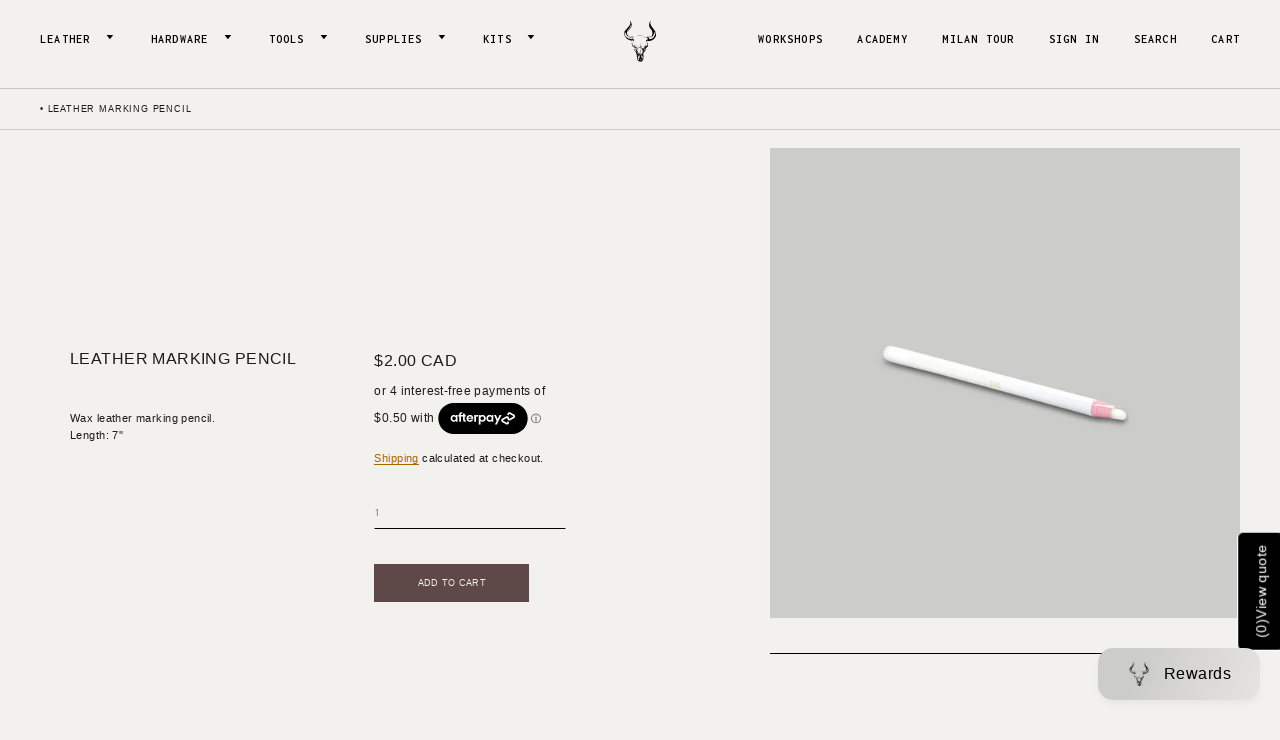

--- FILE ---
content_type: text/html; charset=utf-8
request_url: https://lonsdaleleather.com/products/leather-marking-pencil
body_size: 41661
content:
<!doctype html>
<html class="no-js" lang="en">
<head>
  <!-- Lead Eight Analytics -->
  <script>
  var dataLayerData = {
  	'page': {
  		'template': "product",
  		'searchTerm': null,
  		'searchResults': null,
  		'currentPage': 1,
  		'currency': "CAD",
  		'collection': null
  	},
  	'product': {},
  	'customer': {},
  	'collection': {},
  	'cart': {}
  };dataLayerData.product = {
  		'id': 5757197844646,
  		'sku': null,
  		'title': "Leather Marking Pencil",
  		'price': "2.00",
  		'type': "Tools",
  		'tags': ["All Supplies","All Tools","Knives \u0026 Cutting","Shoe Making","supplies"],
  		'brand': "Lonsdale Leather",
  		'inStock': true,
  	    'stockQty': 128,
      	'hasNoVariants': true,
  		'numVariants': 1,
  	    'variantsInStock':  1,
  		'variants': [{
  					'name': "Default Title",
  					'inStock': true,
  					'price': "2.00"
  				},]

  	};dataLayerData.cart.total = "0.00";
  	dataLayerData.cart.count = 0;
      dataLayerData.cart.products = [];window.dataLayer = window.dataLayer || [];
  window.dataLayer.push(dataLayerData);
</script>
  
<!-- Google Tag Manager -->
<script>(function(w,d,s,l,i){w[l]=w[l]||[];w[l].push({'gtm.start':
new Date().getTime(),event:'gtm.js'});var f=d.getElementsByTagName(s)[0],
j=d.createElement(s),dl=l!='dataLayer'?'&l='+l:'';j.async=true;j.src=
'https://www.googletagmanager.com/gtm.js?id='+i+dl;f.parentNode.insertBefore(j,f);
})(window,document,'script','dataLayer','GTM-55PSMCD');</script>
<!-- End Google Tag Manager -->


  <!-- Basic page needs ================================================== -->
  <meta charset="utf-8">
  <meta http-equiv="X-UA-Compatible" content="IE=edge,chrome=1">

  
    <link rel="shortcut icon" href="//lonsdaleleather.com/cdn/shop/files/ll-favicon_32x32.png?v=1623108966" type="image/png" />
  

  <!-- Title and description ================================================== -->
  <title>
  Leather Marking Pencil &ndash; Lonsdale Leather
  </title>

  
  <meta name="description" content="Wax leather marking pencil. Length: 7&#39;&#39;">
  

  <!-- Helpers ================================================== -->
  <!-- /snippets/social-meta-tags.liquid -->




<meta property="og:site_name" content="Lonsdale Leather">
<meta property="og:url" content="https://lonsdaleleather.com/products/leather-marking-pencil">
<meta property="og:title" content="Leather Marking Pencil">
<meta property="og:type" content="product">
<meta property="og:description" content="Wax leather marking pencil. Length: 7&#39;&#39;">

  <meta property="og:price:amount" content="2.00">
  <meta property="og:price:currency" content="CAD">

<meta property="og:image" content="http://lonsdaleleather.com/cdn/shop/products/Lonsdale-Leather-Leather-Marking-Pencil-1_1200x1200.jpg?v=1613025409">
<meta property="og:image:secure_url" content="https://lonsdaleleather.com/cdn/shop/products/Lonsdale-Leather-Leather-Marking-Pencil-1_1200x1200.jpg?v=1613025409">


<meta name="twitter:card" content="summary_large_image">
<meta name="twitter:title" content="Leather Marking Pencil">
<meta name="twitter:description" content="Wax leather marking pencil. Length: 7&#39;&#39;">

  <link rel="canonical" href="https://lonsdaleleather.com/products/leather-marking-pencil">
  <meta name="viewport" content="width=device-width,initial-scale=1,shrink-to-fit=no">
  <meta name="theme-color" content="#1f2021">

  <!-- CSS ================================================== -->

  <link rel="stylesheet" href="https://use.typekit.net/zol4zwl.css">
  <link href="https://fonts.googleapis.com/css2?family=Inconsolata:wght@400;500;600&display=swap" rel="stylesheet">
  <link href="//lonsdaleleather.com/cdn/shop/t/11/assets/timber.scss.css?v=67865720459799688631762562695" rel="stylesheet" type="text/css" media="all" />
  <link href="//lonsdaleleather.com/cdn/shop/t/11/assets/theme.scss.css?v=43180444855056404221764704659" rel="stylesheet" type="text/css" media="all" />

  <!-- Sections ================================================== -->
  <script>
    window.theme = window.theme || {};
    theme.strings = {
      zoomClose: "Close (Esc)",
      zoomPrev: "Previous (Left arrow key)",
      zoomNext: "Next (Right arrow key)",
      moneyFormat: "${{amount}}",
      addressError: "Error looking up that address",
      addressNoResults: "No results for that address",
      addressQueryLimit: "You have exceeded the Google API usage limit. Consider upgrading to a \u003ca href=\"https:\/\/developers.google.com\/maps\/premium\/usage-limits\"\u003ePremium Plan\u003c\/a\u003e.",
      authError: "There was a problem authenticating your Google Maps account.",
      cartEmpty: "Your cart is currently empty.",
      cartCookie: "Enable cookies to use the shopping cart",
      cartSavings: "You're saving [savings]",
      productSlideLabel: "Slide [slide_number] of [slide_max]."
    };
    theme.settings = {
      cartType: "page",
      gridType: null
    };
  </script>

  <script src="//lonsdaleleather.com/cdn/shop/t/11/assets/jquery-2.2.3.min.js?v=58211863146907186831759341549" type="text/javascript"></script>
  <script src="//lonsdaleleather.com/cdn/shop/t/11/assets/jquery.sticky.js?v=162156042942078203571759341549" type="text/javascript"></script>
  <script src="//lonsdaleleather.com/cdn/shop/t/11/assets/magic.js?v=162580363430318179071759341549" type="text/javascript"></script>  
  
   
	<link href="//lonsdaleleather.com/cdn/shop/t/11/assets/jquery.fancybox.min.css?v=167321403668715745131759341549" rel="stylesheet" type="text/css" media="all" />  
	<script src="//lonsdaleleather.com/cdn/shop/t/11/assets/jquery.fancybox.min.js?v=102984942719613846721759341549" type="text/javascript"></script>
  
  

  <script src="//lonsdaleleather.com/cdn/shop/t/11/assets/lazysizes.min.js?v=155223123402716617051759341549" async="async"></script>

  <script src="//lonsdaleleather.com/cdn/shop/t/11/assets/theme.js?v=57768996708534847311759341549" defer="defer"></script>
  <script async type="text/javascript" src="https://static.klaviyo.com/onsite/js/klaviyo.js?company_id=YciEYe"></script>

  <!-- Header hook for plugins ================================================== -->
  <script>window.performance && window.performance.mark && window.performance.mark('shopify.content_for_header.start');</script><meta name="facebook-domain-verification" content="fv38e4ic1f26okd23pr9641uf91nb7">
<meta name="facebook-domain-verification" content="eydnvxbufmdpyh0ew5y6zpttx035fm">
<meta name="google-site-verification" content="nfpm5qTMdWkZr7m-1G9zyTdF6Y5PMrJj2Ji6OwSzcko">
<meta id="shopify-digital-wallet" name="shopify-digital-wallet" content="/42689626278/digital_wallets/dialog">
<meta name="shopify-checkout-api-token" content="3e8ab01166b9dbef8c3b67dde01a0936">
<meta id="in-context-paypal-metadata" data-shop-id="42689626278" data-venmo-supported="false" data-environment="production" data-locale="en_US" data-paypal-v4="true" data-currency="CAD">
<link rel="alternate" type="application/json+oembed" href="https://lonsdaleleather.com/products/leather-marking-pencil.oembed">
<script async="async" src="/checkouts/internal/preloads.js?locale=en-CA"></script>
<link rel="preconnect" href="https://shop.app" crossorigin="anonymous">
<script async="async" src="https://shop.app/checkouts/internal/preloads.js?locale=en-CA&shop_id=42689626278" crossorigin="anonymous"></script>
<script id="apple-pay-shop-capabilities" type="application/json">{"shopId":42689626278,"countryCode":"CA","currencyCode":"CAD","merchantCapabilities":["supports3DS"],"merchantId":"gid:\/\/shopify\/Shop\/42689626278","merchantName":"Lonsdale Leather","requiredBillingContactFields":["postalAddress","email","phone"],"requiredShippingContactFields":["postalAddress","email","phone"],"shippingType":"shipping","supportedNetworks":["visa","masterCard","amex","discover","interac","jcb"],"total":{"type":"pending","label":"Lonsdale Leather","amount":"1.00"},"shopifyPaymentsEnabled":true,"supportsSubscriptions":true}</script>
<script id="shopify-features" type="application/json">{"accessToken":"3e8ab01166b9dbef8c3b67dde01a0936","betas":["rich-media-storefront-analytics"],"domain":"lonsdaleleather.com","predictiveSearch":true,"shopId":42689626278,"locale":"en"}</script>
<script>var Shopify = Shopify || {};
Shopify.shop = "lonsdale-leather-dev.myshopify.com";
Shopify.locale = "en";
Shopify.currency = {"active":"CAD","rate":"1.0"};
Shopify.country = "CA";
Shopify.theme = {"name":"Lonsdale Leather (2025\/10\/01) — Shoemaking Page","id":153990562030,"schema_name":"Brooklyn","schema_version":"16.0.10","theme_store_id":730,"role":"main"};
Shopify.theme.handle = "null";
Shopify.theme.style = {"id":null,"handle":null};
Shopify.cdnHost = "lonsdaleleather.com/cdn";
Shopify.routes = Shopify.routes || {};
Shopify.routes.root = "/";</script>
<script type="module">!function(o){(o.Shopify=o.Shopify||{}).modules=!0}(window);</script>
<script>!function(o){function n(){var o=[];function n(){o.push(Array.prototype.slice.apply(arguments))}return n.q=o,n}var t=o.Shopify=o.Shopify||{};t.loadFeatures=n(),t.autoloadFeatures=n()}(window);</script>
<script>
  window.ShopifyPay = window.ShopifyPay || {};
  window.ShopifyPay.apiHost = "shop.app\/pay";
  window.ShopifyPay.redirectState = null;
</script>
<script id="shop-js-analytics" type="application/json">{"pageType":"product"}</script>
<script defer="defer" async type="module" src="//lonsdaleleather.com/cdn/shopifycloud/shop-js/modules/v2/client.init-shop-cart-sync_BN7fPSNr.en.esm.js"></script>
<script defer="defer" async type="module" src="//lonsdaleleather.com/cdn/shopifycloud/shop-js/modules/v2/chunk.common_Cbph3Kss.esm.js"></script>
<script defer="defer" async type="module" src="//lonsdaleleather.com/cdn/shopifycloud/shop-js/modules/v2/chunk.modal_DKumMAJ1.esm.js"></script>
<script type="module">
  await import("//lonsdaleleather.com/cdn/shopifycloud/shop-js/modules/v2/client.init-shop-cart-sync_BN7fPSNr.en.esm.js");
await import("//lonsdaleleather.com/cdn/shopifycloud/shop-js/modules/v2/chunk.common_Cbph3Kss.esm.js");
await import("//lonsdaleleather.com/cdn/shopifycloud/shop-js/modules/v2/chunk.modal_DKumMAJ1.esm.js");

  window.Shopify.SignInWithShop?.initShopCartSync?.({"fedCMEnabled":true,"windoidEnabled":true});

</script>
<script>
  window.Shopify = window.Shopify || {};
  if (!window.Shopify.featureAssets) window.Shopify.featureAssets = {};
  window.Shopify.featureAssets['shop-js'] = {"shop-cart-sync":["modules/v2/client.shop-cart-sync_CJVUk8Jm.en.esm.js","modules/v2/chunk.common_Cbph3Kss.esm.js","modules/v2/chunk.modal_DKumMAJ1.esm.js"],"init-fed-cm":["modules/v2/client.init-fed-cm_7Fvt41F4.en.esm.js","modules/v2/chunk.common_Cbph3Kss.esm.js","modules/v2/chunk.modal_DKumMAJ1.esm.js"],"init-shop-email-lookup-coordinator":["modules/v2/client.init-shop-email-lookup-coordinator_Cc088_bR.en.esm.js","modules/v2/chunk.common_Cbph3Kss.esm.js","modules/v2/chunk.modal_DKumMAJ1.esm.js"],"init-windoid":["modules/v2/client.init-windoid_hPopwJRj.en.esm.js","modules/v2/chunk.common_Cbph3Kss.esm.js","modules/v2/chunk.modal_DKumMAJ1.esm.js"],"shop-button":["modules/v2/client.shop-button_B0jaPSNF.en.esm.js","modules/v2/chunk.common_Cbph3Kss.esm.js","modules/v2/chunk.modal_DKumMAJ1.esm.js"],"shop-cash-offers":["modules/v2/client.shop-cash-offers_DPIskqss.en.esm.js","modules/v2/chunk.common_Cbph3Kss.esm.js","modules/v2/chunk.modal_DKumMAJ1.esm.js"],"shop-toast-manager":["modules/v2/client.shop-toast-manager_CK7RT69O.en.esm.js","modules/v2/chunk.common_Cbph3Kss.esm.js","modules/v2/chunk.modal_DKumMAJ1.esm.js"],"init-shop-cart-sync":["modules/v2/client.init-shop-cart-sync_BN7fPSNr.en.esm.js","modules/v2/chunk.common_Cbph3Kss.esm.js","modules/v2/chunk.modal_DKumMAJ1.esm.js"],"init-customer-accounts-sign-up":["modules/v2/client.init-customer-accounts-sign-up_CfPf4CXf.en.esm.js","modules/v2/client.shop-login-button_DeIztwXF.en.esm.js","modules/v2/chunk.common_Cbph3Kss.esm.js","modules/v2/chunk.modal_DKumMAJ1.esm.js"],"pay-button":["modules/v2/client.pay-button_CgIwFSYN.en.esm.js","modules/v2/chunk.common_Cbph3Kss.esm.js","modules/v2/chunk.modal_DKumMAJ1.esm.js"],"init-customer-accounts":["modules/v2/client.init-customer-accounts_DQ3x16JI.en.esm.js","modules/v2/client.shop-login-button_DeIztwXF.en.esm.js","modules/v2/chunk.common_Cbph3Kss.esm.js","modules/v2/chunk.modal_DKumMAJ1.esm.js"],"avatar":["modules/v2/client.avatar_BTnouDA3.en.esm.js"],"init-shop-for-new-customer-accounts":["modules/v2/client.init-shop-for-new-customer-accounts_CsZy_esa.en.esm.js","modules/v2/client.shop-login-button_DeIztwXF.en.esm.js","modules/v2/chunk.common_Cbph3Kss.esm.js","modules/v2/chunk.modal_DKumMAJ1.esm.js"],"shop-follow-button":["modules/v2/client.shop-follow-button_BRMJjgGd.en.esm.js","modules/v2/chunk.common_Cbph3Kss.esm.js","modules/v2/chunk.modal_DKumMAJ1.esm.js"],"checkout-modal":["modules/v2/client.checkout-modal_B9Drz_yf.en.esm.js","modules/v2/chunk.common_Cbph3Kss.esm.js","modules/v2/chunk.modal_DKumMAJ1.esm.js"],"shop-login-button":["modules/v2/client.shop-login-button_DeIztwXF.en.esm.js","modules/v2/chunk.common_Cbph3Kss.esm.js","modules/v2/chunk.modal_DKumMAJ1.esm.js"],"lead-capture":["modules/v2/client.lead-capture_DXYzFM3R.en.esm.js","modules/v2/chunk.common_Cbph3Kss.esm.js","modules/v2/chunk.modal_DKumMAJ1.esm.js"],"shop-login":["modules/v2/client.shop-login_CA5pJqmO.en.esm.js","modules/v2/chunk.common_Cbph3Kss.esm.js","modules/v2/chunk.modal_DKumMAJ1.esm.js"],"payment-terms":["modules/v2/client.payment-terms_BxzfvcZJ.en.esm.js","modules/v2/chunk.common_Cbph3Kss.esm.js","modules/v2/chunk.modal_DKumMAJ1.esm.js"]};
</script>
<script>(function() {
  var isLoaded = false;
  function asyncLoad() {
    if (isLoaded) return;
    isLoaded = true;
    var urls = ["https:\/\/sellup.herokuapp.com\/upseller.js?shop=lonsdale-leather-dev.myshopify.com","https:\/\/app.stock-counter.app\/get_script\/3926d538c6db11ee9f8d528897ccffb9.js?v=47438\u0026shop=lonsdale-leather-dev.myshopify.com","\/\/cdn.shopify.com\/proxy\/1e6542bf371a369eef3d4ee01347106492279e51d19573871e90b44f12d86fec\/cdn.nfcube.com\/instafeed-bbf0f32e959b675f1c2693a8068c599c.js?shop=lonsdale-leather-dev.myshopify.com\u0026sp-cache-control=cHVibGljLCBtYXgtYWdlPTkwMA","https:\/\/static.klaviyo.com\/onsite\/js\/YciEYe\/klaviyo.js?company_id=YciEYe\u0026shop=lonsdale-leather-dev.myshopify.com","\/\/backinstock.useamp.com\/widget\/55623_1767158246.js?category=bis\u0026v=6\u0026shop=lonsdale-leather-dev.myshopify.com"];
    for (var i = 0; i < urls.length; i++) {
      var s = document.createElement('script');
      s.type = 'text/javascript';
      s.async = true;
      s.src = urls[i];
      var x = document.getElementsByTagName('script')[0];
      x.parentNode.insertBefore(s, x);
    }
  };
  if(window.attachEvent) {
    window.attachEvent('onload', asyncLoad);
  } else {
    window.addEventListener('load', asyncLoad, false);
  }
})();</script>
<script id="__st">var __st={"a":42689626278,"offset":-28800,"reqid":"5cf4b91f-83a3-4769-9c36-54509a9ad1b6-1769906518","pageurl":"lonsdaleleather.com\/products\/leather-marking-pencil","u":"0107b385c07d","p":"product","rtyp":"product","rid":5757197844646};</script>
<script>window.ShopifyPaypalV4VisibilityTracking = true;</script>
<script id="captcha-bootstrap">!function(){'use strict';const t='contact',e='account',n='new_comment',o=[[t,t],['blogs',n],['comments',n],[t,'customer']],c=[[e,'customer_login'],[e,'guest_login'],[e,'recover_customer_password'],[e,'create_customer']],r=t=>t.map((([t,e])=>`form[action*='/${t}']:not([data-nocaptcha='true']) input[name='form_type'][value='${e}']`)).join(','),a=t=>()=>t?[...document.querySelectorAll(t)].map((t=>t.form)):[];function s(){const t=[...o],e=r(t);return a(e)}const i='password',u='form_key',d=['recaptcha-v3-token','g-recaptcha-response','h-captcha-response',i],f=()=>{try{return window.sessionStorage}catch{return}},m='__shopify_v',_=t=>t.elements[u];function p(t,e,n=!1){try{const o=window.sessionStorage,c=JSON.parse(o.getItem(e)),{data:r}=function(t){const{data:e,action:n}=t;return t[m]||n?{data:e,action:n}:{data:t,action:n}}(c);for(const[e,n]of Object.entries(r))t.elements[e]&&(t.elements[e].value=n);n&&o.removeItem(e)}catch(o){console.error('form repopulation failed',{error:o})}}const l='form_type',E='cptcha';function T(t){t.dataset[E]=!0}const w=window,h=w.document,L='Shopify',v='ce_forms',y='captcha';let A=!1;((t,e)=>{const n=(g='f06e6c50-85a8-45c8-87d0-21a2b65856fe',I='https://cdn.shopify.com/shopifycloud/storefront-forms-hcaptcha/ce_storefront_forms_captcha_hcaptcha.v1.5.2.iife.js',D={infoText:'Protected by hCaptcha',privacyText:'Privacy',termsText:'Terms'},(t,e,n)=>{const o=w[L][v],c=o.bindForm;if(c)return c(t,g,e,D).then(n);var r;o.q.push([[t,g,e,D],n]),r=I,A||(h.body.append(Object.assign(h.createElement('script'),{id:'captcha-provider',async:!0,src:r})),A=!0)});var g,I,D;w[L]=w[L]||{},w[L][v]=w[L][v]||{},w[L][v].q=[],w[L][y]=w[L][y]||{},w[L][y].protect=function(t,e){n(t,void 0,e),T(t)},Object.freeze(w[L][y]),function(t,e,n,w,h,L){const[v,y,A,g]=function(t,e,n){const i=e?o:[],u=t?c:[],d=[...i,...u],f=r(d),m=r(i),_=r(d.filter((([t,e])=>n.includes(e))));return[a(f),a(m),a(_),s()]}(w,h,L),I=t=>{const e=t.target;return e instanceof HTMLFormElement?e:e&&e.form},D=t=>v().includes(t);t.addEventListener('submit',(t=>{const e=I(t);if(!e)return;const n=D(e)&&!e.dataset.hcaptchaBound&&!e.dataset.recaptchaBound,o=_(e),c=g().includes(e)&&(!o||!o.value);(n||c)&&t.preventDefault(),c&&!n&&(function(t){try{if(!f())return;!function(t){const e=f();if(!e)return;const n=_(t);if(!n)return;const o=n.value;o&&e.removeItem(o)}(t);const e=Array.from(Array(32),(()=>Math.random().toString(36)[2])).join('');!function(t,e){_(t)||t.append(Object.assign(document.createElement('input'),{type:'hidden',name:u})),t.elements[u].value=e}(t,e),function(t,e){const n=f();if(!n)return;const o=[...t.querySelectorAll(`input[type='${i}']`)].map((({name:t})=>t)),c=[...d,...o],r={};for(const[a,s]of new FormData(t).entries())c.includes(a)||(r[a]=s);n.setItem(e,JSON.stringify({[m]:1,action:t.action,data:r}))}(t,e)}catch(e){console.error('failed to persist form',e)}}(e),e.submit())}));const S=(t,e)=>{t&&!t.dataset[E]&&(n(t,e.some((e=>e===t))),T(t))};for(const o of['focusin','change'])t.addEventListener(o,(t=>{const e=I(t);D(e)&&S(e,y())}));const B=e.get('form_key'),M=e.get(l),P=B&&M;t.addEventListener('DOMContentLoaded',(()=>{const t=y();if(P)for(const e of t)e.elements[l].value===M&&p(e,B);[...new Set([...A(),...v().filter((t=>'true'===t.dataset.shopifyCaptcha))])].forEach((e=>S(e,t)))}))}(h,new URLSearchParams(w.location.search),n,t,e,['guest_login'])})(!0,!0)}();</script>
<script integrity="sha256-4kQ18oKyAcykRKYeNunJcIwy7WH5gtpwJnB7kiuLZ1E=" data-source-attribution="shopify.loadfeatures" defer="defer" src="//lonsdaleleather.com/cdn/shopifycloud/storefront/assets/storefront/load_feature-a0a9edcb.js" crossorigin="anonymous"></script>
<script crossorigin="anonymous" defer="defer" src="//lonsdaleleather.com/cdn/shopifycloud/storefront/assets/shopify_pay/storefront-65b4c6d7.js?v=20250812"></script>
<script data-source-attribution="shopify.dynamic_checkout.dynamic.init">var Shopify=Shopify||{};Shopify.PaymentButton=Shopify.PaymentButton||{isStorefrontPortableWallets:!0,init:function(){window.Shopify.PaymentButton.init=function(){};var t=document.createElement("script");t.src="https://lonsdaleleather.com/cdn/shopifycloud/portable-wallets/latest/portable-wallets.en.js",t.type="module",document.head.appendChild(t)}};
</script>
<script data-source-attribution="shopify.dynamic_checkout.buyer_consent">
  function portableWalletsHideBuyerConsent(e){var t=document.getElementById("shopify-buyer-consent"),n=document.getElementById("shopify-subscription-policy-button");t&&n&&(t.classList.add("hidden"),t.setAttribute("aria-hidden","true"),n.removeEventListener("click",e))}function portableWalletsShowBuyerConsent(e){var t=document.getElementById("shopify-buyer-consent"),n=document.getElementById("shopify-subscription-policy-button");t&&n&&(t.classList.remove("hidden"),t.removeAttribute("aria-hidden"),n.addEventListener("click",e))}window.Shopify?.PaymentButton&&(window.Shopify.PaymentButton.hideBuyerConsent=portableWalletsHideBuyerConsent,window.Shopify.PaymentButton.showBuyerConsent=portableWalletsShowBuyerConsent);
</script>
<script data-source-attribution="shopify.dynamic_checkout.cart.bootstrap">document.addEventListener("DOMContentLoaded",(function(){function t(){return document.querySelector("shopify-accelerated-checkout-cart, shopify-accelerated-checkout")}if(t())Shopify.PaymentButton.init();else{new MutationObserver((function(e,n){t()&&(Shopify.PaymentButton.init(),n.disconnect())})).observe(document.body,{childList:!0,subtree:!0})}}));
</script>
<link id="shopify-accelerated-checkout-styles" rel="stylesheet" media="screen" href="https://lonsdaleleather.com/cdn/shopifycloud/portable-wallets/latest/accelerated-checkout-backwards-compat.css" crossorigin="anonymous">
<style id="shopify-accelerated-checkout-cart">
        #shopify-buyer-consent {
  margin-top: 1em;
  display: inline-block;
  width: 100%;
}

#shopify-buyer-consent.hidden {
  display: none;
}

#shopify-subscription-policy-button {
  background: none;
  border: none;
  padding: 0;
  text-decoration: underline;
  font-size: inherit;
  cursor: pointer;
}

#shopify-subscription-policy-button::before {
  box-shadow: none;
}

      </style>

<script>window.performance && window.performance.mark && window.performance.mark('shopify.content_for_header.end');</script>

  <script src="//lonsdaleleather.com/cdn/shop/t/11/assets/modernizr.min.js?v=21391054748206432451759341549" type="text/javascript"></script>

  
  

  
<script>
  if ((typeof jQuery === 'undefined') || (parseFloat(jQuery.fn.jquery) < 1.7)) {
    jqueryScript = document.createElement('script');
    jqueryScript.src = 'https://code.jquery.com/jquery-3.6.0.min.js';
    document.head.append(jqueryScript);  
  }

  
  jqueryScript = document.createElement('script');
  jqueryScript.src = 'https://sp-auction.webkul.com/js/jquery.countdown.min.js';
  document.head.append(jqueryScript);
  
  var wk_general_config = {"sort_by_customer":{"value":0,"extra_field":"null"},"start_bid_upcoming_auction":{"value":1,"extra_field":null},"wk_show_current_bid_pp":{"value":1,"extra_field":null},"wk_show_start_current_bid_pp":{"value":1,"extra_field":null}};
  var wk_auction_config = {"auction_joining_fee":{"value":"0","extra_field":null},"autofill_minimum_bid":{"value":"0","extra_field":null},"auto_pay":{"value":"1","extra_field":null},"bidder_username":{"value":"0","extra_field":null},"bid_as_anonymous":{"value":"1","extra_field":null},"confirmation_for_bid":{"value":"0","extra_field":null},"currency":{"value":"CAD","extra_field":null},"days_to_show_auction":{"value":"0","extra_field":null},"display_proxy_bid":{"value":"0","extra_field":null},"enable_proxy_Bid":{"value":"1","extra_field":null},"hide_all_bidders":{"value":"0","extra_field":null},"hide_buy_now":{"value":"0","extra_field":null},"hide_finished_auction":{"value":"5","extra_field":null},"integer_bid_only":{"value":"0","extra_field":null},"joining_fee_policy":{"value":"once_per_auction","extra_field":null},"min_bid_amt_allow":{"value":"1","extra_field":null},"outbid_notification":{"value":"0","extra_field":null},"pagination":{"value":"0","extra_field":null},"place_bid_collection":{"value":"0","extra_field":null},"popcorn_bidding":{"value":"0","extra_field":null},"remove_reserve_price":{"value":"0","extra_field":null},"reserve_price_met":{"value":"0","extra_field":null},"sell_multiple_units":{"value":"0","extra_field":null},"send_bid_email":{"value":"0","extra_field":null},"show_bidders":{"value":"1","extra_field":null},"show_end_bid":{"value":"0","extra_field":null},"show_popcornbid_desc":{"value":"0","extra_field":null},"show_products_tag":{"value":"0","extra_field":null},"show_reserved_price":{"value":"0","extra_field":null},"tax_on_joining":{"value":"0","extra_field":null},"terms_and_conditions":{"value":"0","extra_field":null}};
  var wk_widget_config = {"date_format":{"value":"%e-%b-%Y %I:%M %p","extra_field":null},"widget_type":{"value":"2","extra_field":null},"wk_show_seconds":{"value":"1","extra_field":null}};
  var wk_theme_colors = {"bdr_color":{"value":"rgba(204,204,204,1)","extra_field":null},"btn_text_color":{"value":"rgba(255,255,255,1)","extra_field":null},"form_bg_color":{"value":"rgba(0,0,0,0)","extra_field":null},"label_color":{"value":"rgba(64,64,64,1)","extra_field":null},"text_color":{"value":"rgba(85, 85, 85, 1)","extra_field":null},"theme_color":{"value":"rgba(244,91,79,1)","extra_field":null}};
  var wk_labels = {"action":"Action","add_card":"Add Card","alert":"Alert","all_bidding_details":"All Bidding Details","alphabetically_A_Z":"Alphabetically, A-Z","alphabetically_Z_A":"Alphabetically, Z-A","amount_to_be_paid":"Amount To Be Paid","anonymous":"Anonymous","app_is_under_maintanance":"App is under maintanance","auction_ended_at":"Auction Ended At","auction_ending_latest":"Auction Ending Latest","auction_ending_soonest":"Auction Ending Soon","auction_starts_in":"Auction Starts In","bidder_name":"Bidder Name","bidding_closed_for_product":"Bidding closed for this product","bidding_date":"Bidding Date","bid_amount":"Bid Amount","bid_counts_bid":"{$bid_count} Bid(s)","bid_end_date":"Bid End Date","bid_start_date":"Bid Start Date","bid_successfully_placed":"Bid Successfully Placed","billing_address_placeholder":"Select Billing Address","buy_all":"Buy All","buy_now":"Buy Now for {$buy_now_amount}","cancel_card":"Cancel Card","card_removed_successfully":"Card Removed Successfully","card_updated_successfully":"Card Updated Successfully","change_card_details":"Change Card Details","confirm_your_bid":"Confirm Your Bid","current_bid":"Current Bid","current_bid_low_to_igh":"Current Bid, Low to High","current_id_high_to_low":"Current Bid, High to Low","days":"Days","didnt_win":"Didn't Win","end_date":"End Date","hide_identity_from_bidders":"Hide Identity From Bidders","hours":"Hours","integer_bid_only":"Invalid Bid! Bid Should be a whole Number","join_auction":"Join Auction","lost":"Lost","min":"Min","minimum_bidding_amount_allowed":"Minimum bidding amount allowed","normal_and_proxy":"Normal and Proxy","not_purchased":"Not Purchased","no_":"No","no_bids":"No Bids","no_of_bids":"No. of Bids","no_record_found":"No Record Found...","or_":"OR","pay_booking_amount_to_buy_now":"Pay {$booking_amount} booking amount here to buy now.","pay_with_card":"Pay With Card","pay_with_card_2":"Pay With Card","place_automatic_bid":"Place Automatic Bid","place_bid":"Place Bid","place_my_bid":"Place My Bid","place_normal_proxy_bid_here":"Place Normal Bid and Proxy Bid from here.","place_proxy_bid":"Place Proxy Bid","place_your_bid":"Place Your Bid","please_agree_terms_and_conditions_before_joining":"Please agree terms and conditions before joining","popcorn_bidding":"POPCORN BIDDING","popcorn_bidding_description":"The close date may change. Popcorn bidding is last minute bidding that causes the auction end date to be extended. This prevents sniping and allows everyone an opportunity to bid before the auction closes.","price_per_unit":"Price per unit","product_name":"Product Name","proxy_bid":"Proxy Bid","proxy_bidding_activated":"Proxy Bidding Activated Successfully","proxy_bid_rule_description":"In case the bidding value is greater than and equal to Current Bid + 2*(minimum allowed bid- Current Bid) then,it this will be placed as a Proxy bid.","proxy_bid_rule_notice":"Proxy Bidding: Enter the maximum you are willing to bid, if someone else places a bid the system will automatically increase yours by increments till the maximum amount you bid for.","proxy_high_bid_till_target":"You will be the highest bidder till the target Amount you'll enter here.","purchased":"Purchased","quantity":"Quantity","reserved_price":"Reserved Price","reserve_price_met":"Reserve Price Met","reserve_price_not_met":"Reserve Price Not Met","running_auctions":"Running Auctions","save_shipping":"Save Shipping","search":"search","search_tag":"Search Tag","sec":"Sec","select":"Select","select_all":"Select All","select_bidding_type":"Select Bidding Type","select_products_tag":"Select Products Tag","select_sort_by":"Select Sort By","shipping_address_placeholder":"Select Shipping Address","sort_by":"Sort By","start_bidding_amount":"Start Bidding Amount","sure_want_to_place_this_bid":"Are you sure you want to place this bid?","system_generated_bid":"System Generated Bid","target_amount_for_auto_bid":"Enter the Target Amount For Your Automatic Bid","time_left":"Time Left","view_auction":"View Auction","winning_auctions":"Winning Auctions","yes":"Yes","you":"You","your_current_bid":"Your Current Bid","your_last_bid":"Your Last Bid","Youve_been_outbid":"You've been outbid"};
</script> 
 <!-- BEGIN app block: shopify://apps/uppromote-affiliate/blocks/core-script/64c32457-930d-4cb9-9641-e24c0d9cf1f4 --><!-- BEGIN app snippet: core-metafields-setting --><!--suppress ES6ConvertVarToLetConst -->
<script type="application/json" id="core-uppromote-settings">{"app_env":{"env":"production"},"message_bar_setting":{"referral_enable":0,"referral_content":null,"referral_font":null,"referral_font_size":null,"referral_text_color":null,"referral_background_color":null,"not_referral_enable":0,"not_referral_content":null,"not_referral_font":null,"not_referral_font_size":null,"not_referral_text_color":null,"not_referral_background_color":null}}</script>
<script type="application/json" id="core-uppromote-cart">{"note":null,"attributes":{},"original_total_price":0,"total_price":0,"total_discount":0,"total_weight":0.0,"item_count":0,"items":[],"requires_shipping":false,"currency":"CAD","items_subtotal_price":0,"cart_level_discount_applications":[],"checkout_charge_amount":0}</script>
<script id="core-uppromote-quick-store-tracking-vars">
    function getDocumentContext(){const{href:a,hash:b,host:c,hostname:d,origin:e,pathname:f,port:g,protocol:h,search:i}=window.location,j=document.referrer,k=document.characterSet,l=document.title;return{location:{href:a,hash:b,host:c,hostname:d,origin:e,pathname:f,port:g,protocol:h,search:i},referrer:j||document.location.href,characterSet:k,title:l}}function getNavigatorContext(){const{language:a,cookieEnabled:b,languages:c,userAgent:d}=navigator;return{language:a,cookieEnabled:b,languages:c,userAgent:d}}function getWindowContext(){const{innerHeight:a,innerWidth:b,outerHeight:c,outerWidth:d,origin:e,screen:{height:j,width:k},screenX:f,screenY:g,scrollX:h,scrollY:i}=window;return{innerHeight:a,innerWidth:b,outerHeight:c,outerWidth:d,origin:e,screen:{screenHeight:j,screenWidth:k},screenX:f,screenY:g,scrollX:h,scrollY:i,location:getDocumentContext().location}}function getContext(){return{document:getDocumentContext(),navigator:getNavigatorContext(),window:getWindowContext()}}
    if (window.location.href.includes('?sca_ref=')) {
        localStorage.setItem('__up_lastViewedPageContext', JSON.stringify({
            context: getContext(),
            timestamp: new Date().toISOString(),
        }))
    }
</script>

<script id="core-uppromote-setting-booster">
    var UpPromoteCoreSettings = JSON.parse(document.getElementById('core-uppromote-settings').textContent)
    UpPromoteCoreSettings.currentCart = JSON.parse(document.getElementById('core-uppromote-cart')?.textContent || '{}')
    const idToClean = ['core-uppromote-settings', 'core-uppromote-cart', 'core-uppromote-setting-booster', 'core-uppromote-quick-store-tracking-vars']
    idToClean.forEach(id => {
        document.getElementById(id)?.remove()
    })
</script>
<!-- END app snippet -->


<!-- END app block --><script src="https://cdn.shopify.com/extensions/019be912-7856-7c1f-9705-c70a8c8d7a8b/app-109/assets/core.min.js" type="text/javascript" defer="defer"></script>
<link href="https://monorail-edge.shopifysvc.com" rel="dns-prefetch">
<script>(function(){if ("sendBeacon" in navigator && "performance" in window) {try {var session_token_from_headers = performance.getEntriesByType('navigation')[0].serverTiming.find(x => x.name == '_s').description;} catch {var session_token_from_headers = undefined;}var session_cookie_matches = document.cookie.match(/_shopify_s=([^;]*)/);var session_token_from_cookie = session_cookie_matches && session_cookie_matches.length === 2 ? session_cookie_matches[1] : "";var session_token = session_token_from_headers || session_token_from_cookie || "";function handle_abandonment_event(e) {var entries = performance.getEntries().filter(function(entry) {return /monorail-edge.shopifysvc.com/.test(entry.name);});if (!window.abandonment_tracked && entries.length === 0) {window.abandonment_tracked = true;var currentMs = Date.now();var navigation_start = performance.timing.navigationStart;var payload = {shop_id: 42689626278,url: window.location.href,navigation_start,duration: currentMs - navigation_start,session_token,page_type: "product"};window.navigator.sendBeacon("https://monorail-edge.shopifysvc.com/v1/produce", JSON.stringify({schema_id: "online_store_buyer_site_abandonment/1.1",payload: payload,metadata: {event_created_at_ms: currentMs,event_sent_at_ms: currentMs}}));}}window.addEventListener('pagehide', handle_abandonment_event);}}());</script>
<script id="web-pixels-manager-setup">(function e(e,d,r,n,o){if(void 0===o&&(o={}),!Boolean(null===(a=null===(i=window.Shopify)||void 0===i?void 0:i.analytics)||void 0===a?void 0:a.replayQueue)){var i,a;window.Shopify=window.Shopify||{};var t=window.Shopify;t.analytics=t.analytics||{};var s=t.analytics;s.replayQueue=[],s.publish=function(e,d,r){return s.replayQueue.push([e,d,r]),!0};try{self.performance.mark("wpm:start")}catch(e){}var l=function(){var e={modern:/Edge?\/(1{2}[4-9]|1[2-9]\d|[2-9]\d{2}|\d{4,})\.\d+(\.\d+|)|Firefox\/(1{2}[4-9]|1[2-9]\d|[2-9]\d{2}|\d{4,})\.\d+(\.\d+|)|Chrom(ium|e)\/(9{2}|\d{3,})\.\d+(\.\d+|)|(Maci|X1{2}).+ Version\/(15\.\d+|(1[6-9]|[2-9]\d|\d{3,})\.\d+)([,.]\d+|)( \(\w+\)|)( Mobile\/\w+|) Safari\/|Chrome.+OPR\/(9{2}|\d{3,})\.\d+\.\d+|(CPU[ +]OS|iPhone[ +]OS|CPU[ +]iPhone|CPU IPhone OS|CPU iPad OS)[ +]+(15[._]\d+|(1[6-9]|[2-9]\d|\d{3,})[._]\d+)([._]\d+|)|Android:?[ /-](13[3-9]|1[4-9]\d|[2-9]\d{2}|\d{4,})(\.\d+|)(\.\d+|)|Android.+Firefox\/(13[5-9]|1[4-9]\d|[2-9]\d{2}|\d{4,})\.\d+(\.\d+|)|Android.+Chrom(ium|e)\/(13[3-9]|1[4-9]\d|[2-9]\d{2}|\d{4,})\.\d+(\.\d+|)|SamsungBrowser\/([2-9]\d|\d{3,})\.\d+/,legacy:/Edge?\/(1[6-9]|[2-9]\d|\d{3,})\.\d+(\.\d+|)|Firefox\/(5[4-9]|[6-9]\d|\d{3,})\.\d+(\.\d+|)|Chrom(ium|e)\/(5[1-9]|[6-9]\d|\d{3,})\.\d+(\.\d+|)([\d.]+$|.*Safari\/(?![\d.]+ Edge\/[\d.]+$))|(Maci|X1{2}).+ Version\/(10\.\d+|(1[1-9]|[2-9]\d|\d{3,})\.\d+)([,.]\d+|)( \(\w+\)|)( Mobile\/\w+|) Safari\/|Chrome.+OPR\/(3[89]|[4-9]\d|\d{3,})\.\d+\.\d+|(CPU[ +]OS|iPhone[ +]OS|CPU[ +]iPhone|CPU IPhone OS|CPU iPad OS)[ +]+(10[._]\d+|(1[1-9]|[2-9]\d|\d{3,})[._]\d+)([._]\d+|)|Android:?[ /-](13[3-9]|1[4-9]\d|[2-9]\d{2}|\d{4,})(\.\d+|)(\.\d+|)|Mobile Safari.+OPR\/([89]\d|\d{3,})\.\d+\.\d+|Android.+Firefox\/(13[5-9]|1[4-9]\d|[2-9]\d{2}|\d{4,})\.\d+(\.\d+|)|Android.+Chrom(ium|e)\/(13[3-9]|1[4-9]\d|[2-9]\d{2}|\d{4,})\.\d+(\.\d+|)|Android.+(UC? ?Browser|UCWEB|U3)[ /]?(15\.([5-9]|\d{2,})|(1[6-9]|[2-9]\d|\d{3,})\.\d+)\.\d+|SamsungBrowser\/(5\.\d+|([6-9]|\d{2,})\.\d+)|Android.+MQ{2}Browser\/(14(\.(9|\d{2,})|)|(1[5-9]|[2-9]\d|\d{3,})(\.\d+|))(\.\d+|)|K[Aa][Ii]OS\/(3\.\d+|([4-9]|\d{2,})\.\d+)(\.\d+|)/},d=e.modern,r=e.legacy,n=navigator.userAgent;return n.match(d)?"modern":n.match(r)?"legacy":"unknown"}(),u="modern"===l?"modern":"legacy",c=(null!=n?n:{modern:"",legacy:""})[u],f=function(e){return[e.baseUrl,"/wpm","/b",e.hashVersion,"modern"===e.buildTarget?"m":"l",".js"].join("")}({baseUrl:d,hashVersion:r,buildTarget:u}),m=function(e){var d=e.version,r=e.bundleTarget,n=e.surface,o=e.pageUrl,i=e.monorailEndpoint;return{emit:function(e){var a=e.status,t=e.errorMsg,s=(new Date).getTime(),l=JSON.stringify({metadata:{event_sent_at_ms:s},events:[{schema_id:"web_pixels_manager_load/3.1",payload:{version:d,bundle_target:r,page_url:o,status:a,surface:n,error_msg:t},metadata:{event_created_at_ms:s}}]});if(!i)return console&&console.warn&&console.warn("[Web Pixels Manager] No Monorail endpoint provided, skipping logging."),!1;try{return self.navigator.sendBeacon.bind(self.navigator)(i,l)}catch(e){}var u=new XMLHttpRequest;try{return u.open("POST",i,!0),u.setRequestHeader("Content-Type","text/plain"),u.send(l),!0}catch(e){return console&&console.warn&&console.warn("[Web Pixels Manager] Got an unhandled error while logging to Monorail."),!1}}}}({version:r,bundleTarget:l,surface:e.surface,pageUrl:self.location.href,monorailEndpoint:e.monorailEndpoint});try{o.browserTarget=l,function(e){var d=e.src,r=e.async,n=void 0===r||r,o=e.onload,i=e.onerror,a=e.sri,t=e.scriptDataAttributes,s=void 0===t?{}:t,l=document.createElement("script"),u=document.querySelector("head"),c=document.querySelector("body");if(l.async=n,l.src=d,a&&(l.integrity=a,l.crossOrigin="anonymous"),s)for(var f in s)if(Object.prototype.hasOwnProperty.call(s,f))try{l.dataset[f]=s[f]}catch(e){}if(o&&l.addEventListener("load",o),i&&l.addEventListener("error",i),u)u.appendChild(l);else{if(!c)throw new Error("Did not find a head or body element to append the script");c.appendChild(l)}}({src:f,async:!0,onload:function(){if(!function(){var e,d;return Boolean(null===(d=null===(e=window.Shopify)||void 0===e?void 0:e.analytics)||void 0===d?void 0:d.initialized)}()){var d=window.webPixelsManager.init(e)||void 0;if(d){var r=window.Shopify.analytics;r.replayQueue.forEach((function(e){var r=e[0],n=e[1],o=e[2];d.publishCustomEvent(r,n,o)})),r.replayQueue=[],r.publish=d.publishCustomEvent,r.visitor=d.visitor,r.initialized=!0}}},onerror:function(){return m.emit({status:"failed",errorMsg:"".concat(f," has failed to load")})},sri:function(e){var d=/^sha384-[A-Za-z0-9+/=]+$/;return"string"==typeof e&&d.test(e)}(c)?c:"",scriptDataAttributes:o}),m.emit({status:"loading"})}catch(e){m.emit({status:"failed",errorMsg:(null==e?void 0:e.message)||"Unknown error"})}}})({shopId: 42689626278,storefrontBaseUrl: "https://lonsdaleleather.com",extensionsBaseUrl: "https://extensions.shopifycdn.com/cdn/shopifycloud/web-pixels-manager",monorailEndpoint: "https://monorail-edge.shopifysvc.com/unstable/produce_batch",surface: "storefront-renderer",enabledBetaFlags: ["2dca8a86"],webPixelsConfigList: [{"id":"1690075374","configuration":"{\"accountID\":\"YciEYe\",\"webPixelConfig\":\"eyJlbmFibGVBZGRlZFRvQ2FydEV2ZW50cyI6IHRydWV9\"}","eventPayloadVersion":"v1","runtimeContext":"STRICT","scriptVersion":"524f6c1ee37bacdca7657a665bdca589","type":"APP","apiClientId":123074,"privacyPurposes":["ANALYTICS","MARKETING"],"dataSharingAdjustments":{"protectedCustomerApprovalScopes":["read_customer_address","read_customer_email","read_customer_name","read_customer_personal_data","read_customer_phone"]}},{"id":"476119278","configuration":"{\"config\":\"{\\\"pixel_id\\\":\\\"G-5VEK6TYLRX\\\",\\\"target_country\\\":\\\"CA\\\",\\\"gtag_events\\\":[{\\\"type\\\":\\\"begin_checkout\\\",\\\"action_label\\\":\\\"G-5VEK6TYLRX\\\"},{\\\"type\\\":\\\"search\\\",\\\"action_label\\\":\\\"G-5VEK6TYLRX\\\"},{\\\"type\\\":\\\"view_item\\\",\\\"action_label\\\":[\\\"G-5VEK6TYLRX\\\",\\\"MC-TWEYKDMV43\\\"]},{\\\"type\\\":\\\"purchase\\\",\\\"action_label\\\":[\\\"G-5VEK6TYLRX\\\",\\\"MC-TWEYKDMV43\\\"]},{\\\"type\\\":\\\"page_view\\\",\\\"action_label\\\":[\\\"G-5VEK6TYLRX\\\",\\\"MC-TWEYKDMV43\\\"]},{\\\"type\\\":\\\"add_payment_info\\\",\\\"action_label\\\":\\\"G-5VEK6TYLRX\\\"},{\\\"type\\\":\\\"add_to_cart\\\",\\\"action_label\\\":\\\"G-5VEK6TYLRX\\\"}],\\\"enable_monitoring_mode\\\":false}\"}","eventPayloadVersion":"v1","runtimeContext":"OPEN","scriptVersion":"b2a88bafab3e21179ed38636efcd8a93","type":"APP","apiClientId":1780363,"privacyPurposes":[],"dataSharingAdjustments":{"protectedCustomerApprovalScopes":["read_customer_address","read_customer_email","read_customer_name","read_customer_personal_data","read_customer_phone"]}},{"id":"227573998","configuration":"{\"pixel_id\":\"157314946464852\",\"pixel_type\":\"facebook_pixel\",\"metaapp_system_user_token\":\"-\"}","eventPayloadVersion":"v1","runtimeContext":"OPEN","scriptVersion":"ca16bc87fe92b6042fbaa3acc2fbdaa6","type":"APP","apiClientId":2329312,"privacyPurposes":["ANALYTICS","MARKETING","SALE_OF_DATA"],"dataSharingAdjustments":{"protectedCustomerApprovalScopes":["read_customer_address","read_customer_email","read_customer_name","read_customer_personal_data","read_customer_phone"]}},{"id":"142344430","configuration":"{\"shopId\":\"107005\",\"env\":\"production\",\"metaData\":\"[]\"}","eventPayloadVersion":"v1","runtimeContext":"STRICT","scriptVersion":"c5d4d7bbb4a4a4292a8a7b5334af7e3d","type":"APP","apiClientId":2773553,"privacyPurposes":[],"dataSharingAdjustments":{"protectedCustomerApprovalScopes":["read_customer_address","read_customer_email","read_customer_name","read_customer_personal_data","read_customer_phone"]}},{"id":"shopify-app-pixel","configuration":"{}","eventPayloadVersion":"v1","runtimeContext":"STRICT","scriptVersion":"0450","apiClientId":"shopify-pixel","type":"APP","privacyPurposes":["ANALYTICS","MARKETING"]},{"id":"shopify-custom-pixel","eventPayloadVersion":"v1","runtimeContext":"LAX","scriptVersion":"0450","apiClientId":"shopify-pixel","type":"CUSTOM","privacyPurposes":["ANALYTICS","MARKETING"]}],isMerchantRequest: false,initData: {"shop":{"name":"Lonsdale Leather","paymentSettings":{"currencyCode":"CAD"},"myshopifyDomain":"lonsdale-leather-dev.myshopify.com","countryCode":"CA","storefrontUrl":"https:\/\/lonsdaleleather.com"},"customer":null,"cart":null,"checkout":null,"productVariants":[{"price":{"amount":2.0,"currencyCode":"CAD"},"product":{"title":"Leather Marking Pencil","vendor":"Lonsdale Leather","id":"5757197844646","untranslatedTitle":"Leather Marking Pencil","url":"\/products\/leather-marking-pencil","type":"Tools"},"id":"36343454204070","image":{"src":"\/\/lonsdaleleather.com\/cdn\/shop\/products\/Lonsdale-Leather-Leather-Marking-Pencil-1.jpg?v=1613025409"},"sku":"1001471","title":"Default Title","untranslatedTitle":"Default Title"}],"purchasingCompany":null},},"https://lonsdaleleather.com/cdn","1d2a099fw23dfb22ep557258f5m7a2edbae",{"modern":"","legacy":""},{"shopId":"42689626278","storefrontBaseUrl":"https:\/\/lonsdaleleather.com","extensionBaseUrl":"https:\/\/extensions.shopifycdn.com\/cdn\/shopifycloud\/web-pixels-manager","surface":"storefront-renderer","enabledBetaFlags":"[\"2dca8a86\"]","isMerchantRequest":"false","hashVersion":"1d2a099fw23dfb22ep557258f5m7a2edbae","publish":"custom","events":"[[\"page_viewed\",{}],[\"product_viewed\",{\"productVariant\":{\"price\":{\"amount\":2.0,\"currencyCode\":\"CAD\"},\"product\":{\"title\":\"Leather Marking Pencil\",\"vendor\":\"Lonsdale Leather\",\"id\":\"5757197844646\",\"untranslatedTitle\":\"Leather Marking Pencil\",\"url\":\"\/products\/leather-marking-pencil\",\"type\":\"Tools\"},\"id\":\"36343454204070\",\"image\":{\"src\":\"\/\/lonsdaleleather.com\/cdn\/shop\/products\/Lonsdale-Leather-Leather-Marking-Pencil-1.jpg?v=1613025409\"},\"sku\":\"1001471\",\"title\":\"Default Title\",\"untranslatedTitle\":\"Default Title\"}}]]"});</script><script>
  window.ShopifyAnalytics = window.ShopifyAnalytics || {};
  window.ShopifyAnalytics.meta = window.ShopifyAnalytics.meta || {};
  window.ShopifyAnalytics.meta.currency = 'CAD';
  var meta = {"product":{"id":5757197844646,"gid":"gid:\/\/shopify\/Product\/5757197844646","vendor":"Lonsdale Leather","type":"Tools","handle":"leather-marking-pencil","variants":[{"id":36343454204070,"price":200,"name":"Leather Marking Pencil","public_title":null,"sku":"1001471"}],"remote":false},"page":{"pageType":"product","resourceType":"product","resourceId":5757197844646,"requestId":"5cf4b91f-83a3-4769-9c36-54509a9ad1b6-1769906518"}};
  for (var attr in meta) {
    window.ShopifyAnalytics.meta[attr] = meta[attr];
  }
</script>
<script class="analytics">
  (function () {
    var customDocumentWrite = function(content) {
      var jquery = null;

      if (window.jQuery) {
        jquery = window.jQuery;
      } else if (window.Checkout && window.Checkout.$) {
        jquery = window.Checkout.$;
      }

      if (jquery) {
        jquery('body').append(content);
      }
    };

    var hasLoggedConversion = function(token) {
      if (token) {
        return document.cookie.indexOf('loggedConversion=' + token) !== -1;
      }
      return false;
    }

    var setCookieIfConversion = function(token) {
      if (token) {
        var twoMonthsFromNow = new Date(Date.now());
        twoMonthsFromNow.setMonth(twoMonthsFromNow.getMonth() + 2);

        document.cookie = 'loggedConversion=' + token + '; expires=' + twoMonthsFromNow;
      }
    }

    var trekkie = window.ShopifyAnalytics.lib = window.trekkie = window.trekkie || [];
    if (trekkie.integrations) {
      return;
    }
    trekkie.methods = [
      'identify',
      'page',
      'ready',
      'track',
      'trackForm',
      'trackLink'
    ];
    trekkie.factory = function(method) {
      return function() {
        var args = Array.prototype.slice.call(arguments);
        args.unshift(method);
        trekkie.push(args);
        return trekkie;
      };
    };
    for (var i = 0; i < trekkie.methods.length; i++) {
      var key = trekkie.methods[i];
      trekkie[key] = trekkie.factory(key);
    }
    trekkie.load = function(config) {
      trekkie.config = config || {};
      trekkie.config.initialDocumentCookie = document.cookie;
      var first = document.getElementsByTagName('script')[0];
      var script = document.createElement('script');
      script.type = 'text/javascript';
      script.onerror = function(e) {
        var scriptFallback = document.createElement('script');
        scriptFallback.type = 'text/javascript';
        scriptFallback.onerror = function(error) {
                var Monorail = {
      produce: function produce(monorailDomain, schemaId, payload) {
        var currentMs = new Date().getTime();
        var event = {
          schema_id: schemaId,
          payload: payload,
          metadata: {
            event_created_at_ms: currentMs,
            event_sent_at_ms: currentMs
          }
        };
        return Monorail.sendRequest("https://" + monorailDomain + "/v1/produce", JSON.stringify(event));
      },
      sendRequest: function sendRequest(endpointUrl, payload) {
        // Try the sendBeacon API
        if (window && window.navigator && typeof window.navigator.sendBeacon === 'function' && typeof window.Blob === 'function' && !Monorail.isIos12()) {
          var blobData = new window.Blob([payload], {
            type: 'text/plain'
          });

          if (window.navigator.sendBeacon(endpointUrl, blobData)) {
            return true;
          } // sendBeacon was not successful

        } // XHR beacon

        var xhr = new XMLHttpRequest();

        try {
          xhr.open('POST', endpointUrl);
          xhr.setRequestHeader('Content-Type', 'text/plain');
          xhr.send(payload);
        } catch (e) {
          console.log(e);
        }

        return false;
      },
      isIos12: function isIos12() {
        return window.navigator.userAgent.lastIndexOf('iPhone; CPU iPhone OS 12_') !== -1 || window.navigator.userAgent.lastIndexOf('iPad; CPU OS 12_') !== -1;
      }
    };
    Monorail.produce('monorail-edge.shopifysvc.com',
      'trekkie_storefront_load_errors/1.1',
      {shop_id: 42689626278,
      theme_id: 153990562030,
      app_name: "storefront",
      context_url: window.location.href,
      source_url: "//lonsdaleleather.com/cdn/s/trekkie.storefront.c59ea00e0474b293ae6629561379568a2d7c4bba.min.js"});

        };
        scriptFallback.async = true;
        scriptFallback.src = '//lonsdaleleather.com/cdn/s/trekkie.storefront.c59ea00e0474b293ae6629561379568a2d7c4bba.min.js';
        first.parentNode.insertBefore(scriptFallback, first);
      };
      script.async = true;
      script.src = '//lonsdaleleather.com/cdn/s/trekkie.storefront.c59ea00e0474b293ae6629561379568a2d7c4bba.min.js';
      first.parentNode.insertBefore(script, first);
    };
    trekkie.load(
      {"Trekkie":{"appName":"storefront","development":false,"defaultAttributes":{"shopId":42689626278,"isMerchantRequest":null,"themeId":153990562030,"themeCityHash":"14790253442694404115","contentLanguage":"en","currency":"CAD","eventMetadataId":"29f71c5e-dc63-4159-ac2c-86783ea34361"},"isServerSideCookieWritingEnabled":true,"monorailRegion":"shop_domain","enabledBetaFlags":["65f19447","b5387b81"]},"Session Attribution":{},"S2S":{"facebookCapiEnabled":true,"source":"trekkie-storefront-renderer","apiClientId":580111}}
    );

    var loaded = false;
    trekkie.ready(function() {
      if (loaded) return;
      loaded = true;

      window.ShopifyAnalytics.lib = window.trekkie;

      var originalDocumentWrite = document.write;
      document.write = customDocumentWrite;
      try { window.ShopifyAnalytics.merchantGoogleAnalytics.call(this); } catch(error) {};
      document.write = originalDocumentWrite;

      window.ShopifyAnalytics.lib.page(null,{"pageType":"product","resourceType":"product","resourceId":5757197844646,"requestId":"5cf4b91f-83a3-4769-9c36-54509a9ad1b6-1769906518","shopifyEmitted":true});

      var match = window.location.pathname.match(/checkouts\/(.+)\/(thank_you|post_purchase)/)
      var token = match? match[1]: undefined;
      if (!hasLoggedConversion(token)) {
        setCookieIfConversion(token);
        window.ShopifyAnalytics.lib.track("Viewed Product",{"currency":"CAD","variantId":36343454204070,"productId":5757197844646,"productGid":"gid:\/\/shopify\/Product\/5757197844646","name":"Leather Marking Pencil","price":"2.00","sku":"1001471","brand":"Lonsdale Leather","variant":null,"category":"Tools","nonInteraction":true,"remote":false},undefined,undefined,{"shopifyEmitted":true});
      window.ShopifyAnalytics.lib.track("monorail:\/\/trekkie_storefront_viewed_product\/1.1",{"currency":"CAD","variantId":36343454204070,"productId":5757197844646,"productGid":"gid:\/\/shopify\/Product\/5757197844646","name":"Leather Marking Pencil","price":"2.00","sku":"1001471","brand":"Lonsdale Leather","variant":null,"category":"Tools","nonInteraction":true,"remote":false,"referer":"https:\/\/lonsdaleleather.com\/products\/leather-marking-pencil"});
      }
    });


        var eventsListenerScript = document.createElement('script');
        eventsListenerScript.async = true;
        eventsListenerScript.src = "//lonsdaleleather.com/cdn/shopifycloud/storefront/assets/shop_events_listener-3da45d37.js";
        document.getElementsByTagName('head')[0].appendChild(eventsListenerScript);

})();</script>
  <script>
  if (!window.ga || (window.ga && typeof window.ga !== 'function')) {
    window.ga = function ga() {
      (window.ga.q = window.ga.q || []).push(arguments);
      if (window.Shopify && window.Shopify.analytics && typeof window.Shopify.analytics.publish === 'function') {
        window.Shopify.analytics.publish("ga_stub_called", {}, {sendTo: "google_osp_migration"});
      }
      console.error("Shopify's Google Analytics stub called with:", Array.from(arguments), "\nSee https://help.shopify.com/manual/promoting-marketing/pixels/pixel-migration#google for more information.");
    };
    if (window.Shopify && window.Shopify.analytics && typeof window.Shopify.analytics.publish === 'function') {
      window.Shopify.analytics.publish("ga_stub_initialized", {}, {sendTo: "google_osp_migration"});
    }
  }
</script>
<script
  defer
  src="https://lonsdaleleather.com/cdn/shopifycloud/perf-kit/shopify-perf-kit-3.1.0.min.js"
  data-application="storefront-renderer"
  data-shop-id="42689626278"
  data-render-region="gcp-us-central1"
  data-page-type="product"
  data-theme-instance-id="153990562030"
  data-theme-name="Brooklyn"
  data-theme-version="16.0.10"
  data-monorail-region="shop_domain"
  data-resource-timing-sampling-rate="10"
  data-shs="true"
  data-shs-beacon="true"
  data-shs-export-with-fetch="true"
  data-shs-logs-sample-rate="1"
  data-shs-beacon-endpoint="https://lonsdaleleather.com/api/collect"
></script>
</head>


<body id="leather-marking-pencil" class="template-product">
<!-- Google Tag Manager (noscript) -->
<noscript><iframe src="https://www.googletagmanager.com/ns.html?id=GTM-55PSMCD"
height="0" width="0" style="display:none;visibility:hidden"></iframe></noscript>
<!-- End Google Tag Manager (noscript) -->
  <div id="shopify-section-header" class="shopify-section"><style data-shopify>.header-wrapper .site-nav__link,
  .header-wrapper .site-header__logo a,
  .header-wrapper .site-nav__dropdown-link,
  .header-wrapper .site-nav--has-dropdown > a.nav-focus,
  .header-wrapper .site-nav--has-dropdown.nav-hover > a,
  .header-wrapper .site-nav--has-dropdown:hover > a {
    color: #000000;
  }

  .header-wrapper .site-header__logo a:hover,
  .header-wrapper .site-header__logo a:focus,
  .header-wrapper .site-nav__link:hover,
  .header-wrapper .site-nav__link:focus,
  .header-wrapper .site-nav--has-dropdown a:hover,
  .header-wrapper .site-nav--has-dropdown > a.nav-focus:hover,
  .header-wrapper .site-nav--has-dropdown > a.nav-focus:focus,
  .header-wrapper .site-nav--has-dropdown .site-nav__link:hover,
  .header-wrapper .site-nav--has-dropdown .site-nav__link:focus,
  .header-wrapper .site-nav--has-dropdown.nav-hover > a:hover,
  .header-wrapper .site-nav__dropdown a:focus {
    color: #000000;
  }

  .header-wrapper .burger-icon,
  .header-wrapper .site-nav--has-dropdown:hover > a:before,
  .header-wrapper .site-nav--has-dropdown > a.nav-focus:before,
  .header-wrapper .site-nav--has-dropdown.nav-hover > a:before {
    background: #000000;
  }

  .header-wrapper .site-nav__link:hover .burger-icon {
    background: rgba(0, 0, 0, 0.75);
  }

  .site-header__logo img {
    max-width: 180px;
  }

  @media screen and (max-width: 768px) {
    .site-header__logo img {
      max-width: 100%;
    }
  }</style>





















<div data-section-id="header" data-section-type="header-section" data-template="product">
  
      
         
          
  
  <div id="NavDrawer" class="drawer drawer--left">
      <div class="drawer__inner drawer-left__inner">

    

    <ul class="mobile-nav">
      
        
          <li class="mobile-nav__item">
            <div class="mobile-nav__has-sublist">
              <a
                href="/collections/leather"
                class="mobile-nav__link"
                id="Label-1"
                >Leather</a>
              <div class="mobile-nav__toggle">
                <button type="button" class="mobile-nav__toggle-btn icon-fallback-text" aria-controls="Linklist-1" aria-expanded="false">
                  <span class="icon-fallback-text mobile-nav__toggle-open">
                    <span class="icon icon-plus" aria-hidden="true"></span>
                    <span class="fallback-text">Expand submenu Leather</span>
                  </span>
                  <span class="icon-fallback-text mobile-nav__toggle-close">
                    <span class="icon icon-minus" aria-hidden="true"></span>
                    <span class="fallback-text">Collapse submenu Leather</span>
                  </span>
                </button>
              </div>
            </div>
            <ul class="mobile-nav__sublist" id="Linklist-1" aria-labelledby="Label-1" role="navigation">
              
              
                
                <li class="mobile-nav__item">
                  <a
                    href="/collections/leather"
                    class="mobile-nav__link"
                    >
                      All Leather
                  </a>
                </li>
                
              
                
                <li class="mobile-nav__item">
                  <a
                    href="/collections/leather/1-2-oz"
                    class="mobile-nav__link"
                    >
                      1-2 oz
                  </a>
                </li>
                
              
                
                <li class="mobile-nav__item">
                  <a
                    href="/collections/leather/2-3-oz"
                    class="mobile-nav__link"
                    >
                      2-3 oz
                  </a>
                </li>
                
              
                
                <li class="mobile-nav__item">
                  <a
                    href="/collections/leather/3-4-oz"
                    class="mobile-nav__link"
                    >
                      3-4 oz
                  </a>
                </li>
                
              
                
                <li class="mobile-nav__item">
                  <a
                    href="/collections/leather/4-5-oz"
                    class="mobile-nav__link"
                    >
                      4-5 oz
                  </a>
                </li>
                
              
                
                <li class="mobile-nav__item">
                  <a
                    href="/collections/leather/5-6-oz"
                    class="mobile-nav__link"
                    >
                      5-6 oz
                  </a>
                </li>
                
              
                
                <li class="mobile-nav__item">
                  <a
                    href="/collections/leather/6-8-oz"
                    class="mobile-nav__link"
                    >
                      6-8 oz
                  </a>
                </li>
                
              
                
                <li class="mobile-nav__item">
                  <a
                    href="/collections/leather/8-12-oz"
                    class="mobile-nav__link"
                    >
                      8-12 oz
                  </a>
                </li>
                
              
                
                <li class="mobile-nav__item">
                  <a
                    href="/collections/leather/Vegetable-Tanned"
                    class="mobile-nav__link"
                    >
                      Vegetable Tanned
                  </a>
                </li>
                
              
                
                <li class="mobile-nav__item">
                  <a
                    href="/collections/leather/Chrome-Tanned"
                    class="mobile-nav__link"
                    >
                      Chrome Tanned
                  </a>
                </li>
                
              
                
                <li class="mobile-nav__item">
                  <a
                    href="/collections/leather/Combination-Tanned"
                    class="mobile-nav__link"
                    >
                      Combination Tanned
                  </a>
                </li>
                
              
                
                <li class="mobile-nav__item">
                  <a
                    href="/collections/leather/Straps"
                    class="mobile-nav__link"
                    >
                      Straps
                  </a>
                </li>
                
              
                
                <li class="mobile-nav__item">
                  <a
                    href="/collections/leather/Lacing-&-Cord"
                    class="mobile-nav__link"
                    >
                      Lacing &amp; Cord
                  </a>
                </li>
                
              
                
                <li class="mobile-nav__item">
                  <a
                    href="/collections/leather/Cowhide-Rug"
                    class="mobile-nav__link"
                    >
                      Cowhide Rug
                  </a>
                </li>
                
              
                
                <li class="mobile-nav__item">
                  <a
                    href="/collections/leather/Sheepskin"
                    class="mobile-nav__link"
                    >
                      Sheepskin
                  </a>
                </li>
                
              
                
                <li class="mobile-nav__item">
                  <a
                    href="/collections/leather/Exotic"
                    class="mobile-nav__link"
                    >
                      Exotic
                  </a>
                </li>
                
              
            </ul>
          </li>

          
      
        
          <li class="mobile-nav__item">
            <div class="mobile-nav__has-sublist">
              <a
                href="/collections/all-hardware"
                class="mobile-nav__link"
                id="Label-2"
                >Hardware</a>
              <div class="mobile-nav__toggle">
                <button type="button" class="mobile-nav__toggle-btn icon-fallback-text" aria-controls="Linklist-2" aria-expanded="false">
                  <span class="icon-fallback-text mobile-nav__toggle-open">
                    <span class="icon icon-plus" aria-hidden="true"></span>
                    <span class="fallback-text">Expand submenu Hardware</span>
                  </span>
                  <span class="icon-fallback-text mobile-nav__toggle-close">
                    <span class="icon icon-minus" aria-hidden="true"></span>
                    <span class="fallback-text">Collapse submenu Hardware</span>
                  </span>
                </button>
              </div>
            </div>
            <ul class="mobile-nav__sublist" id="Linklist-2" aria-labelledby="Label-2" role="navigation">
              
              
                
                <li class="mobile-nav__item">
                  <a
                    href="/collections/all-hardware"
                    class="mobile-nav__link"
                    >
                      All Hardware
                  </a>
                </li>
                
              
                
                <li class="mobile-nav__item">
                  <a
                    href="/collections/buckles/Buckles"
                    class="mobile-nav__link"
                    >
                      Buckles
                  </a>
                </li>
                
              
                
                <li class="mobile-nav__item">
                  <a
                    href="/collections/clips"
                    class="mobile-nav__link"
                    >
                      Clips
                  </a>
                </li>
                
              
                
                <li class="mobile-nav__item">
                  <a
                    href="/collections/fasteners"
                    class="mobile-nav__link"
                    >
                      Fasteners
                  </a>
                </li>
                
              
                
                <li class="mobile-nav__item">
                  <a
                    href="/collections/hardware/Grommets"
                    class="mobile-nav__link"
                    >
                      Grommets
                  </a>
                </li>
                
              
                
                <li class="mobile-nav__item">
                  <a
                    href="/collections/rings"
                    class="mobile-nav__link"
                    >
                      Rings
                  </a>
                </li>
                
              
                
                <li class="mobile-nav__item">
                  <a
                    href="/collections/sliders/Sliders"
                    class="mobile-nav__link"
                    >
                      Sliders
                  </a>
                </li>
                
              
                
                <li class="mobile-nav__item">
                  <a
                    href="/collections/zippers"
                    class="mobile-nav__link"
                    >
                      Zippers
                  </a>
                </li>
                
              
                
                <li class="mobile-nav__item">
                  <a
                    href="/collections/solid-brass"
                    class="mobile-nav__link"
                    >
                      Solid Brass
                  </a>
                </li>
                
              
                
                <li class="mobile-nav__item">
                  <a
                    href="/collections/stainless-steel"
                    class="mobile-nav__link"
                    >
                      Stainless Steel
                  </a>
                </li>
                
              
                
                <li class="mobile-nav__item">
                  <a
                    href="/collections/black"
                    class="mobile-nav__link"
                    >
                      Black
                  </a>
                </li>
                
              
                
                <li class="mobile-nav__item">
                  <a
                    href="/collections/nickel"
                    class="mobile-nav__link"
                    >
                      Nickel
                  </a>
                </li>
                
              
                
                <li class="mobile-nav__item">
                  <a
                    href="/collections/gold"
                    class="mobile-nav__link"
                    >
                      Gold
                  </a>
                </li>
                
              
                
                <li class="mobile-nav__item">
                  <a
                    href="/collections/antique"
                    class="mobile-nav__link"
                    >
                      Antique
                  </a>
                </li>
                
              
                
                <li class="mobile-nav__item">
                  <a
                    href="/collections/copper"
                    class="mobile-nav__link"
                    >
                      Copper
                  </a>
                </li>
                
              
            </ul>
          </li>

          
      
        
          <li class="mobile-nav__item">
            <div class="mobile-nav__has-sublist">
              <a
                href="/collections/all-tools"
                class="mobile-nav__link"
                id="Label-3"
                >Tools</a>
              <div class="mobile-nav__toggle">
                <button type="button" class="mobile-nav__toggle-btn icon-fallback-text" aria-controls="Linklist-3" aria-expanded="false">
                  <span class="icon-fallback-text mobile-nav__toggle-open">
                    <span class="icon icon-plus" aria-hidden="true"></span>
                    <span class="fallback-text">Expand submenu Tools</span>
                  </span>
                  <span class="icon-fallback-text mobile-nav__toggle-close">
                    <span class="icon icon-minus" aria-hidden="true"></span>
                    <span class="fallback-text">Collapse submenu Tools</span>
                  </span>
                </button>
              </div>
            </div>
            <ul class="mobile-nav__sublist" id="Linklist-3" aria-labelledby="Label-3" role="navigation">
              
              
                
                <li class="mobile-nav__item">
                  <a
                    href="/collections/all-tools"
                    class="mobile-nav__link"
                    >
                      All Tools
                  </a>
                </li>
                
              
                
                <li class="mobile-nav__item">
                  <a
                    href="/collections/tools/Anvil"
                    class="mobile-nav__link"
                    >
                      Anvil
                  </a>
                </li>
                
              
                
                <li class="mobile-nav__item">
                  <a
                    href="/collections/awl"
                    class="mobile-nav__link"
                    >
                      Awl
                  </a>
                </li>
                
              
                
                <li class="mobile-nav__item">
                  <a
                    href="/collections/carving/Carving"
                    class="mobile-nav__link"
                    >
                      Carving
                  </a>
                </li>
                
              
                
                <li class="mobile-nav__item">
                  <a
                    href="/collections/chisel"
                    class="mobile-nav__link"
                    >
                      Chisel
                  </a>
                </li>
                
              
                
                <li class="mobile-nav__item">
                  <a
                    href="/collections/divider"
                    class="mobile-nav__link"
                    >
                      Divider
                  </a>
                </li>
                
              
                
                <li class="mobile-nav__item">
                  <a
                    href="/collections/edge-finish"
                    class="mobile-nav__link"
                    >
                      Edge Finish
                  </a>
                </li>
                
              
                
                <li class="mobile-nav__item">
                  <a
                    href="/collections/tools/Glue-Pot"
                    class="mobile-nav__link"
                    >
                      Glue Pot
                  </a>
                </li>
                
              
                
                <li class="mobile-nav__item">
                  <a
                    href="/collections/gouge"
                    class="mobile-nav__link"
                    >
                      Gouge
                  </a>
                </li>
                
              
                
                <li class="mobile-nav__item">
                  <a
                    href="/collections/hammer-mallet"
                    class="mobile-nav__link"
                    >
                      Hammer &amp; Mallet
                  </a>
                </li>
                
              
                
                <li class="mobile-nav__item">
                  <a
                    href="/collections/tools/Kits"
                    class="mobile-nav__link"
                    >
                      Kits
                  </a>
                </li>
                
              
                
                <li class="mobile-nav__item">
                  <a
                    href="/collections/knives-cutting"
                    class="mobile-nav__link"
                    >
                      Knives &amp; Cutting
                  </a>
                </li>
                
              
                
                <li class="mobile-nav__item">
                  <a
                    href="/collections/lasts"
                    class="mobile-nav__link"
                    >
                      Lasts
                  </a>
                </li>
                
              
                
                <li class="mobile-nav__item">
                  <a
                    href="/collections/needles"
                    class="mobile-nav__link"
                    >
                      Needles
                  </a>
                </li>
                
              
                
                <li class="mobile-nav__item">
                  <a
                    href="/collections/pincers"
                    class="mobile-nav__link"
                    >
                      Pincers
                  </a>
                </li>
                
              
                
                <li class="mobile-nav__item">
                  <a
                    href="/collections/punch"
                    class="mobile-nav__link"
                    >
                      Punch
                  </a>
                </li>
                
              
                
                <li class="mobile-nav__item">
                  <a
                    href="/collections/ruler"
                    class="mobile-nav__link"
                    >
                      Ruler
                  </a>
                </li>
                
              
                
                <li class="mobile-nav__item">
                  <a
                    href="/collections/setters"
                    class="mobile-nav__link"
                    >
                      Setters
                  </a>
                </li>
                
              
                
                <li class="mobile-nav__item">
                  <a
                    href="/collections/shoe-making"
                    class="mobile-nav__link"
                    >
                      Shoe Making
                  </a>
                </li>
                
              
                
                <li class="mobile-nav__item">
                  <a
                    href="/collections/sinabroks"
                    class="mobile-nav__link"
                    >
                      Sinabroks
                  </a>
                </li>
                
              
                
                <li class="mobile-nav__item">
                  <a
                    href="/collections/stamp-sets"
                    class="mobile-nav__link"
                    >
                      Stamp Sets
                  </a>
                </li>
                
              
                
                <li class="mobile-nav__item">
                  <a
                    href="/collections/techsew"
                    class="mobile-nav__link"
                    >
                      TechSew
                  </a>
                </li>
                
              
            </ul>
          </li>

          
      
        
          <li class="mobile-nav__item">
            <div class="mobile-nav__has-sublist">
              <a
                href="/collections/all-supplies"
                class="mobile-nav__link"
                id="Label-4"
                >Supplies</a>
              <div class="mobile-nav__toggle">
                <button type="button" class="mobile-nav__toggle-btn icon-fallback-text" aria-controls="Linklist-4" aria-expanded="false">
                  <span class="icon-fallback-text mobile-nav__toggle-open">
                    <span class="icon icon-plus" aria-hidden="true"></span>
                    <span class="fallback-text">Expand submenu Supplies</span>
                  </span>
                  <span class="icon-fallback-text mobile-nav__toggle-close">
                    <span class="icon icon-minus" aria-hidden="true"></span>
                    <span class="fallback-text">Collapse submenu Supplies</span>
                  </span>
                </button>
              </div>
            </div>
            <ul class="mobile-nav__sublist" id="Linklist-4" aria-labelledby="Label-4" role="navigation">
              
              
                
                <li class="mobile-nav__item">
                  <a
                    href="/collections/supplies"
                    class="mobile-nav__link"
                    >
                      All Supplies
                  </a>
                </li>
                
              
                
                <li class="mobile-nav__item">
                  <a
                    href="/collections/adhesives"
                    class="mobile-nav__link"
                    >
                      Adhesives
                  </a>
                </li>
                
              
                
                <li class="mobile-nav__item">
                  <a
                    href="/collections/care"
                    class="mobile-nav__link"
                    >
                      Care
                  </a>
                </li>
                
              
                
                <li class="mobile-nav__item">
                  <a
                    href="/collections/edge-finish"
                    class="mobile-nav__link"
                    >
                      Edge Finish
                  </a>
                </li>
                
              
                
                <li class="mobile-nav__item">
                  <a
                    href="/collections/supplies/JAX"
                    class="mobile-nav__link"
                    >
                      JAX
                  </a>
                </li>
                
              
                
                <li class="mobile-nav__item">
                  <a
                    href="/collections/paints"
                    class="mobile-nav__link"
                    >
                      Paints
                  </a>
                </li>
                
              
                
                <li class="mobile-nav__item">
                  <a
                    href="/collections/thread"
                    class="mobile-nav__link"
                    >
                      Thread
                  </a>
                </li>
                
              
                
                <li class="mobile-nav__item">
                  <a
                    href="/collections/shoe-making"
                    class="mobile-nav__link"
                    >
                      Shoe Making
                  </a>
                </li>
                
              
                
                <li class="mobile-nav__item">
                  <a
                    href="/collections/dye"
                    class="mobile-nav__link"
                    >
                      Dye
                  </a>
                </li>
                
              
                
                <li class="mobile-nav__item">
                  <a
                    href="/collections/supplies/Kits"
                    class="mobile-nav__link"
                    >
                      Kits
                  </a>
                </li>
                
              
                
                <li class="mobile-nav__item">
                  <a
                    href="/collections/angelus"
                    class="mobile-nav__link"
                    >
                      Angelus
                  </a>
                </li>
                
              
                
                <li class="mobile-nav__item">
                  <a
                    href="/collections/barge"
                    class="mobile-nav__link"
                    >
                      Barge
                  </a>
                </li>
                
              
                
                <li class="mobile-nav__item">
                  <a
                    href="/collections/julius-koch"
                    class="mobile-nav__link"
                    >
                      Julius Koch
                  </a>
                </li>
                
              
                
                <li class="mobile-nav__item">
                  <a
                    href="/collections/lonsdale-leather-brand"
                    class="mobile-nav__link"
                    >
                      Lonsdale Leather Brand
                  </a>
                </li>
                
              
            </ul>
          </li>

          
      
        
          <li class="mobile-nav__item">
            <div class="mobile-nav__has-sublist">
              <a
                href="/collections/kits"
                class="mobile-nav__link"
                id="Label-5"
                >Kits</a>
              <div class="mobile-nav__toggle">
                <button type="button" class="mobile-nav__toggle-btn icon-fallback-text" aria-controls="Linklist-5" aria-expanded="false">
                  <span class="icon-fallback-text mobile-nav__toggle-open">
                    <span class="icon icon-plus" aria-hidden="true"></span>
                    <span class="fallback-text">Expand submenu Kits</span>
                  </span>
                  <span class="icon-fallback-text mobile-nav__toggle-close">
                    <span class="icon icon-minus" aria-hidden="true"></span>
                    <span class="fallback-text">Collapse submenu Kits</span>
                  </span>
                </button>
              </div>
            </div>
            <ul class="mobile-nav__sublist" id="Linklist-5" aria-labelledby="Label-5" role="navigation">
              
              
                
                <li class="mobile-nav__item">
                  <a
                    href="/collections/sneaker"
                    class="mobile-nav__link"
                    >
                      Sneaker
                  </a>
                </li>
                
              
                
                <li class="mobile-nav__item">
                  <a
                    href="/collections/kits/Leather-Work-Kits"
                    class="mobile-nav__link"
                    >
                      Leather Work
                  </a>
                </li>
                
              
                
                <li class="mobile-nav__item">
                  <a
                    href="/collections/kits/Leather-Care-Kits"
                    class="mobile-nav__link"
                    >
                      Leather Care
                  </a>
                </li>
                
              
                
                <li class="mobile-nav__item">
                  <a
                    href="/collections/leather-paint"
                    class="mobile-nav__link"
                    >
                      Leather Paint
                  </a>
                </li>
                
              
            </ul>
          </li>

          
      
      
      <li class="mobile-nav__spacer"></li>
      
      <li class="mobile-nav__item mobile-nav__item--secondary">
             
                 <a href="/collections/workshops">Workshops</a>
             
                 <a href="/pages/shoemaking-workshops">Academy</a>
             
                 <a href="/pages/travel-abroad">Milan Tour</a>
             
      </li>              
              
      <li class="mobile-nav__item mobile-nav__item--secondary">
             <a href="#swym-wishlist">
                 <span class="icon-fallback-text">Wishlist</span>
             </a>
      </li>
      

      
      
        
          <li class="mobile-nav__item mobile-nav__item--secondary">
            <a href="/account/login" id="customer_login_link">Log In</a>
          </li>
      
      
      
        
      
      
        <li class="mobile-nav__item mobile-nav__item--secondary"><a href="/pages/about">About</a></li>
      
        <li class="mobile-nav__item mobile-nav__item--secondary"><a href="/pages/contact-us">Contact Us</a></li>
      
        <li class="mobile-nav__item mobile-nav__item--secondary"><a href="/account">Account</a></li>
      
        <li class="mobile-nav__item mobile-nav__item--secondary"><a href="/policies/terms-of-service">Terms of Service</a></li>
      
        <li class="mobile-nav__item mobile-nav__item--secondary"><a href="/policies/refund-policy">Refund policy</a></li>
      
      
      <li class="mobile-nav__item mobile-nav__item--secondary">
          <a href="/search" class="" data-mfp-src="#SearchModal">
              <span class="icon-fallback-text">
                   Search
              <span class="fallback-text">Search</span>
              </span>
          </a>
      </li>
    </ul>
    <!-- //mobile-nav -->
  </div>


  </div>
  
  <div class="header-container drawer__header-container">
    <div class="header-wrapper" data-header-wrapper>
      <header class="site-header" role="banner" data-transparent-header="true">
        <div class="wrapper">
          <div class="grid--full grid--table">
            

            <div class="grid__item large--one-sixth one-quarter hamburger">
              <div class="site-nav--open site-nav--mobile">
                <button type="button" class="icon-fallback-text site-nav__link site-nav__link--burger js-drawer-open-button-left" aria-controls="NavDrawer">
                  <span class="burger-icon burger-icon--top"></span>
                  <span class="burger-icon burger-icon--mid"></span>
                  <span class="burger-icon burger-icon--bottom"></span>
                  <span class="fallback-text">Site navigation</span>
                </button>
              </div>
            </div>  
            
            <nav class="grid__item large--one-third medium-down--one-half main-nav" role="navigation">
              
              
             <!-- begin site-nav -->
              <ul class="site-nav" id="AccessibleNav">
                
                  
                  
                    <li
                      class="site-nav__item site-nav--has-dropdown "
                      aria-haspopup="true"
                      data-meganav-type="parent">
                      <a
                        href="/collections/leather"
                        class="site-nav__link"
                        data-meganav-type="parent"
                        aria-controls="MenuParent-1"
                        aria-expanded="false"
                        >
                          Leather
                          <span class="icon icon-arrow-down" aria-hidden="true"></span>
                      </a>
                      <ul
                        id="MenuParent-1"
                        class="site-nav__dropdown "
                        data-meganav-dropdown>
                        
                        <div class="nav-list">
                          
                          	<div class="title">Collection</div>
                          
                        <div class="listing">  
                        
                        
                          
                            <li>
                              <a
                                href="/collections/leather"
                                class="site-nav__dropdown-link"
                                data-meganav-type="child"
                                
                                tabindex="-1">
                                  All Leather
                              </a>
                            </li>
                          
                        
                          
                            <li>
                              <a
                                href="/collections/leather/1-2-oz"
                                class="site-nav__dropdown-link"
                                data-meganav-type="child"
                                
                                tabindex="-1">
                                  1-2 oz
                              </a>
                            </li>
                          
                        
                          
                            <li>
                              <a
                                href="/collections/leather/2-3-oz"
                                class="site-nav__dropdown-link"
                                data-meganav-type="child"
                                
                                tabindex="-1">
                                  2-3 oz
                              </a>
                            </li>
                          
                        
                          
                            <li>
                              <a
                                href="/collections/leather/3-4-oz"
                                class="site-nav__dropdown-link"
                                data-meganav-type="child"
                                
                                tabindex="-1">
                                  3-4 oz
                              </a>
                            </li>
                          
                        
                          
                            <li>
                              <a
                                href="/collections/leather/4-5-oz"
                                class="site-nav__dropdown-link"
                                data-meganav-type="child"
                                
                                tabindex="-1">
                                  4-5 oz
                              </a>
                            </li>
                          
                        
                          
                            <li>
                              <a
                                href="/collections/leather/5-6-oz"
                                class="site-nav__dropdown-link"
                                data-meganav-type="child"
                                
                                tabindex="-1">
                                  5-6 oz
                              </a>
                            </li>
                          
                        
                          
                            <li>
                              <a
                                href="/collections/leather/6-8-oz"
                                class="site-nav__dropdown-link"
                                data-meganav-type="child"
                                
                                tabindex="-1">
                                  6-8 oz
                              </a>
                            </li>
                          
                        
                          
                            <li>
                              <a
                                href="/collections/leather/8-12-oz"
                                class="site-nav__dropdown-link"
                                data-meganav-type="child"
                                
                                tabindex="-1">
                                  8-12 oz
                              </a>
                            </li>
                          
                        
                          
                            <li>
                              <a
                                href="/collections/leather/Vegetable-Tanned"
                                class="site-nav__dropdown-link"
                                data-meganav-type="child"
                                
                                tabindex="-1">
                                  Vegetable Tanned
                              </a>
                            </li>
                          
                        
                          
                            <li>
                              <a
                                href="/collections/leather/Chrome-Tanned"
                                class="site-nav__dropdown-link"
                                data-meganav-type="child"
                                
                                tabindex="-1">
                                  Chrome Tanned
                              </a>
                            </li>
                          
                        
                          
                            <li>
                              <a
                                href="/collections/leather/Combination-Tanned"
                                class="site-nav__dropdown-link"
                                data-meganav-type="child"
                                
                                tabindex="-1">
                                  Combination Tanned
                              </a>
                            </li>
                          
                        
                          
                            <li>
                              <a
                                href="/collections/leather/Straps"
                                class="site-nav__dropdown-link"
                                data-meganav-type="child"
                                
                                tabindex="-1">
                                  Straps
                              </a>
                            </li>
                          
                        
                          
                            <li>
                              <a
                                href="/collections/leather/Lacing-&-Cord"
                                class="site-nav__dropdown-link"
                                data-meganav-type="child"
                                
                                tabindex="-1">
                                  Lacing &amp; Cord
                              </a>
                            </li>
                          
                        
                          
                            <li>
                              <a
                                href="/collections/leather/Cowhide-Rug"
                                class="site-nav__dropdown-link"
                                data-meganav-type="child"
                                
                                tabindex="-1">
                                  Cowhide Rug
                              </a>
                            </li>
                          
                        
                          
                            <li>
                              <a
                                href="/collections/leather/Sheepskin"
                                class="site-nav__dropdown-link"
                                data-meganav-type="child"
                                
                                tabindex="-1">
                                  Sheepskin
                              </a>
                            </li>
                          
                        
                          
                            <li>
                              <a
                                href="/collections/leather/Exotic"
                                class="site-nav__dropdown-link"
                                data-meganav-type="child"
                                
                                tabindex="-1">
                                  Exotic
                              </a>
                            </li>
                          
                        
                          
                        </div>  
                          
                        </div>
                        
                        	<div class="nav-content">     
                                <div class="col">
                                  	<div class="col-featured">
                                      	<div class="title">Featured</div>
                                  		<a class="first" href="/products/natural-veg-tan-double-shoulders-online">Natural Veg Tan</a>
                                		<a class="first-2" href="/products/bullhide-online">Bullhide</a>
                                       	<a class="second" href="/collections/zippers">RACCAGNI Zippers</a>
                                		<a class="second-2" href="/products/ring">Rings</a>
                                       	<a class="third" href="/products/830-r-post-bed-roller-foot">Techsew 2750Pro</a>
                                		<a class="third-2" href="/products/stan-smith">Shoe & Boot Lasts</a>
                                        <a class="fourth" href="/products/l-l-roma-colour-premium-leather-dye">Roma-colour dye</a>
                                		<a class="fourth-2" href="/products/julius-koch-ritza-25-thread-0-60-mm-14-colours">Julius Koch Ritza 25</a>
                                        <a class="fifth" href="/products/copy-of-intermediate-leatherwork-tool-kit">INTERMEDIATE LEATHERWORK TOOL KIT</a>
                                		<a class="fifth-2" href="/products/tote-bag-tool-kit">TOTE BAG TOOL KIT</a>                                         
                                  	</div>
                                      
                                    <div class="col-quarter">
                                        <a class="first" href="/products/natural-veg-tan-double-shoulders-online"><div class="thumb">

        
          <img src="//lonsdaleleather.com/cdn/shop/files/DSCF2904_2048x2048.jpg?v=1614318899" class="" />
        

</div></a>
                                        <a class="first-2" href="/products/bullhide-online"><div class="thumb">

        
          <img src="//lonsdaleleather.com/cdn/shop/files/Screen_Shot_2020-10-03_at_4.51.56_PM_2048x2048.png?v=1614318899" class="" />
        

</div></a>
                                        <a class="second" href="/collections/zippers"><div class="thumb">

        
          <img src="//lonsdaleleather.com/cdn/shop/files/81de93f88564d7c51989500735e8a691_2048x2048.jpg?v=1614318899" class="" />
        

</div></a>
                                        <a class="second-2" href="/products/ring"><div class="thumb">

        
          <img src="//lonsdaleleather.com/cdn/shop/files/DSCF1497_2048x2048.jpg?v=1614318899" class="" />
        

</div></a>
                                        <a class="third" href="/products/830-r-post-bed-roller-foot"><div class="thumb">

        
          <img src="//lonsdaleleather.com/cdn/shop/files/830-R_2048x2048.jpg?v=1614318900" class="" />
        

</div></a>
                                        <a class="third-2" href="/products/stan-smith"><div class="thumb">

        
          <img src="//lonsdaleleather.com/cdn/shop/files/DSCF8958_2048x2048.jpg?v=1614318900" class="" />
        

</div></a>
                                        <a class="fourth" href="/products/l-l-roma-colour-premium-leather-dye"><div class="thumb">

        
          <img src="//lonsdaleleather.com/cdn/shop/files/DSCF0426_2048x2048.jpg?v=1614318900" class="" />
        

</div></a>
                                        <a class="fourth-2" href="/products/julius-koch-ritza-25-thread-0-60-mm-14-colours"><div class="thumb">

        
          <img src="//lonsdaleleather.com/cdn/shop/files/DSCF1484_2048x2048.jpg?v=1614318900" class="" />
        

</div></a>
                                        <a class="fifth" href="/products/copy-of-intermediate-leatherwork-tool-kit"><div class="thumb">

        
          <img src="//lonsdaleleather.com/cdn/shop/files/Lonsdale-Leather-Intermediate-Leatherwork-Tool-Kit_1296x_08eb5a4b-c984-409d-86fb-e506577b1f5b_2048x2048.jpg?v=1622870817" class="" />
        

</div></a>
                                        <a class="fifth-2" href="/products/tote-bag-tool-kit"><div class="thumb">

        
          <img src="//lonsdaleleather.com/cdn/shop/files/Lonsdale-Leather-Tote-Bag-Tool-Kit-1_1296x_4d648665-3317-4b83-8292-14ea40c137d1_2048x2048.jpg?v=1622871010" class="" />
        

</div></a>                                       
                                    </div> 
                                </div>
                        	</div> 
                        
                      
                      </ul>
                     
                      
                    </li>
                  
                
                  
                  
                    <li
                      class="site-nav__item site-nav--has-dropdown "
                      aria-haspopup="true"
                      data-meganav-type="parent">
                      <a
                        href="/collections/all-hardware"
                        class="site-nav__link"
                        data-meganav-type="parent"
                        aria-controls="MenuParent-2"
                        aria-expanded="false"
                        >
                          Hardware
                          <span class="icon icon-arrow-down" aria-hidden="true"></span>
                      </a>
                      <ul
                        id="MenuParent-2"
                        class="site-nav__dropdown "
                        data-meganav-dropdown>
                        
                        <div class="nav-list">
                          
                          	<div class="title">Collection</div>
                          
                        <div class="listing">  
                        
                        
                          
                            <li>
                              <a
                                href="/collections/all-hardware"
                                class="site-nav__dropdown-link"
                                data-meganav-type="child"
                                
                                tabindex="-1">
                                  All Hardware
                              </a>
                            </li>
                          
                        
                          
                            <li>
                              <a
                                href="/collections/buckles/Buckles"
                                class="site-nav__dropdown-link"
                                data-meganav-type="child"
                                
                                tabindex="-1">
                                  Buckles
                              </a>
                            </li>
                          
                        
                          
                            <li>
                              <a
                                href="/collections/clips"
                                class="site-nav__dropdown-link"
                                data-meganav-type="child"
                                
                                tabindex="-1">
                                  Clips
                              </a>
                            </li>
                          
                        
                          
                            <li>
                              <a
                                href="/collections/fasteners"
                                class="site-nav__dropdown-link"
                                data-meganav-type="child"
                                
                                tabindex="-1">
                                  Fasteners
                              </a>
                            </li>
                          
                        
                          
                            <li>
                              <a
                                href="/collections/hardware/Grommets"
                                class="site-nav__dropdown-link"
                                data-meganav-type="child"
                                
                                tabindex="-1">
                                  Grommets
                              </a>
                            </li>
                          
                        
                          
                            <li>
                              <a
                                href="/collections/rings"
                                class="site-nav__dropdown-link"
                                data-meganav-type="child"
                                
                                tabindex="-1">
                                  Rings
                              </a>
                            </li>
                          
                        
                          
                            <li>
                              <a
                                href="/collections/sliders/Sliders"
                                class="site-nav__dropdown-link"
                                data-meganav-type="child"
                                
                                tabindex="-1">
                                  Sliders
                              </a>
                            </li>
                          
                        
                          
                            <li>
                              <a
                                href="/collections/zippers"
                                class="site-nav__dropdown-link"
                                data-meganav-type="child"
                                
                                tabindex="-1">
                                  Zippers
                              </a>
                            </li>
                          
                        
                          
                            <li>
                              <a
                                href="/collections/solid-brass"
                                class="site-nav__dropdown-link"
                                data-meganav-type="child"
                                
                                tabindex="-1">
                                  Solid Brass
                              </a>
                            </li>
                          
                        
                          
                            <li>
                              <a
                                href="/collections/stainless-steel"
                                class="site-nav__dropdown-link"
                                data-meganav-type="child"
                                
                                tabindex="-1">
                                  Stainless Steel
                              </a>
                            </li>
                          
                        
                          
                            <li>
                              <a
                                href="/collections/black"
                                class="site-nav__dropdown-link"
                                data-meganav-type="child"
                                
                                tabindex="-1">
                                  Black
                              </a>
                            </li>
                          
                        
                          
                            <li>
                              <a
                                href="/collections/nickel"
                                class="site-nav__dropdown-link"
                                data-meganav-type="child"
                                
                                tabindex="-1">
                                  Nickel
                              </a>
                            </li>
                          
                        
                          
                            <li>
                              <a
                                href="/collections/gold"
                                class="site-nav__dropdown-link"
                                data-meganav-type="child"
                                
                                tabindex="-1">
                                  Gold
                              </a>
                            </li>
                          
                        
                          
                            <li>
                              <a
                                href="/collections/antique"
                                class="site-nav__dropdown-link"
                                data-meganav-type="child"
                                
                                tabindex="-1">
                                  Antique
                              </a>
                            </li>
                          
                        
                          
                            <li>
                              <a
                                href="/collections/copper"
                                class="site-nav__dropdown-link"
                                data-meganav-type="child"
                                
                                tabindex="-1">
                                  Copper
                              </a>
                            </li>
                          
                        
                          
                        </div>  
                          
                        </div>
                        
                        	<div class="nav-content">     
                                <div class="col">
                                  	<div class="col-featured">
                                      	<div class="title">Featured</div>
                                  		<a class="first" href="/products/natural-veg-tan-double-shoulders-online">Natural Veg Tan</a>
                                		<a class="first-2" href="/products/bullhide-online">Bullhide</a>
                                       	<a class="second" href="/collections/zippers">RACCAGNI Zippers</a>
                                		<a class="second-2" href="/products/ring">Rings</a>
                                       	<a class="third" href="/products/830-r-post-bed-roller-foot">Techsew 2750Pro</a>
                                		<a class="third-2" href="/products/stan-smith">Shoe & Boot Lasts</a>
                                        <a class="fourth" href="/products/l-l-roma-colour-premium-leather-dye">Roma-colour dye</a>
                                		<a class="fourth-2" href="/products/julius-koch-ritza-25-thread-0-60-mm-14-colours">Julius Koch Ritza 25</a>
                                        <a class="fifth" href="/products/copy-of-intermediate-leatherwork-tool-kit">INTERMEDIATE LEATHERWORK TOOL KIT</a>
                                		<a class="fifth-2" href="/products/tote-bag-tool-kit">TOTE BAG TOOL KIT</a>                                         
                                  	</div>
                                      
                                    <div class="col-quarter">
                                        <a class="first" href="/products/natural-veg-tan-double-shoulders-online"><div class="thumb">

        
          <img src="//lonsdaleleather.com/cdn/shop/files/DSCF2904_2048x2048.jpg?v=1614318899" class="" />
        

</div></a>
                                        <a class="first-2" href="/products/bullhide-online"><div class="thumb">

        
          <img src="//lonsdaleleather.com/cdn/shop/files/Screen_Shot_2020-10-03_at_4.51.56_PM_2048x2048.png?v=1614318899" class="" />
        

</div></a>
                                        <a class="second" href="/collections/zippers"><div class="thumb">

        
          <img src="//lonsdaleleather.com/cdn/shop/files/81de93f88564d7c51989500735e8a691_2048x2048.jpg?v=1614318899" class="" />
        

</div></a>
                                        <a class="second-2" href="/products/ring"><div class="thumb">

        
          <img src="//lonsdaleleather.com/cdn/shop/files/DSCF1497_2048x2048.jpg?v=1614318899" class="" />
        

</div></a>
                                        <a class="third" href="/products/830-r-post-bed-roller-foot"><div class="thumb">

        
          <img src="//lonsdaleleather.com/cdn/shop/files/830-R_2048x2048.jpg?v=1614318900" class="" />
        

</div></a>
                                        <a class="third-2" href="/products/stan-smith"><div class="thumb">

        
          <img src="//lonsdaleleather.com/cdn/shop/files/DSCF8958_2048x2048.jpg?v=1614318900" class="" />
        

</div></a>
                                        <a class="fourth" href="/products/l-l-roma-colour-premium-leather-dye"><div class="thumb">

        
          <img src="//lonsdaleleather.com/cdn/shop/files/DSCF0426_2048x2048.jpg?v=1614318900" class="" />
        

</div></a>
                                        <a class="fourth-2" href="/products/julius-koch-ritza-25-thread-0-60-mm-14-colours"><div class="thumb">

        
          <img src="//lonsdaleleather.com/cdn/shop/files/DSCF1484_2048x2048.jpg?v=1614318900" class="" />
        

</div></a>
                                        <a class="fifth" href="/products/copy-of-intermediate-leatherwork-tool-kit"><div class="thumb">

        
          <img src="//lonsdaleleather.com/cdn/shop/files/Lonsdale-Leather-Intermediate-Leatherwork-Tool-Kit_1296x_08eb5a4b-c984-409d-86fb-e506577b1f5b_2048x2048.jpg?v=1622870817" class="" />
        

</div></a>
                                        <a class="fifth-2" href="/products/tote-bag-tool-kit"><div class="thumb">

        
          <img src="//lonsdaleleather.com/cdn/shop/files/Lonsdale-Leather-Tote-Bag-Tool-Kit-1_1296x_4d648665-3317-4b83-8292-14ea40c137d1_2048x2048.jpg?v=1622871010" class="" />
        

</div></a>                                       
                                    </div> 
                                </div>
                        	</div> 
                        
                      
                      </ul>
                     
                      
                    </li>
                  
                
                  
                  
                    <li
                      class="site-nav__item site-nav--has-dropdown "
                      aria-haspopup="true"
                      data-meganav-type="parent">
                      <a
                        href="/collections/all-tools"
                        class="site-nav__link"
                        data-meganav-type="parent"
                        aria-controls="MenuParent-3"
                        aria-expanded="false"
                        >
                          Tools
                          <span class="icon icon-arrow-down" aria-hidden="true"></span>
                      </a>
                      <ul
                        id="MenuParent-3"
                        class="site-nav__dropdown "
                        data-meganav-dropdown>
                        
                        <div class="nav-list">
                          
                          	<div class="title">Collection</div>
                          
                        <div class="listing">  
                        
                        
                          
                            <li>
                              <a
                                href="/collections/all-tools"
                                class="site-nav__dropdown-link"
                                data-meganav-type="child"
                                
                                tabindex="-1">
                                  All Tools
                              </a>
                            </li>
                          
                        
                          
                            <li>
                              <a
                                href="/collections/tools/Anvil"
                                class="site-nav__dropdown-link"
                                data-meganav-type="child"
                                
                                tabindex="-1">
                                  Anvil
                              </a>
                            </li>
                          
                        
                          
                            <li>
                              <a
                                href="/collections/awl"
                                class="site-nav__dropdown-link"
                                data-meganav-type="child"
                                
                                tabindex="-1">
                                  Awl
                              </a>
                            </li>
                          
                        
                          
                            <li>
                              <a
                                href="/collections/carving/Carving"
                                class="site-nav__dropdown-link"
                                data-meganav-type="child"
                                
                                tabindex="-1">
                                  Carving
                              </a>
                            </li>
                          
                        
                          
                            <li>
                              <a
                                href="/collections/chisel"
                                class="site-nav__dropdown-link"
                                data-meganav-type="child"
                                
                                tabindex="-1">
                                  Chisel
                              </a>
                            </li>
                          
                        
                          
                            <li>
                              <a
                                href="/collections/divider"
                                class="site-nav__dropdown-link"
                                data-meganav-type="child"
                                
                                tabindex="-1">
                                  Divider
                              </a>
                            </li>
                          
                        
                          
                            <li>
                              <a
                                href="/collections/edge-finish"
                                class="site-nav__dropdown-link"
                                data-meganav-type="child"
                                
                                tabindex="-1">
                                  Edge Finish
                              </a>
                            </li>
                          
                        
                          
                            <li>
                              <a
                                href="/collections/tools/Glue-Pot"
                                class="site-nav__dropdown-link"
                                data-meganav-type="child"
                                
                                tabindex="-1">
                                  Glue Pot
                              </a>
                            </li>
                          
                        
                          
                            <li>
                              <a
                                href="/collections/gouge"
                                class="site-nav__dropdown-link"
                                data-meganav-type="child"
                                
                                tabindex="-1">
                                  Gouge
                              </a>
                            </li>
                          
                        
                          
                            <li>
                              <a
                                href="/collections/hammer-mallet"
                                class="site-nav__dropdown-link"
                                data-meganav-type="child"
                                
                                tabindex="-1">
                                  Hammer &amp; Mallet
                              </a>
                            </li>
                          
                        
                          
                            <li>
                              <a
                                href="/collections/tools/Kits"
                                class="site-nav__dropdown-link"
                                data-meganav-type="child"
                                
                                tabindex="-1">
                                  Kits
                              </a>
                            </li>
                          
                        
                          
                            <li>
                              <a
                                href="/collections/knives-cutting"
                                class="site-nav__dropdown-link"
                                data-meganav-type="child"
                                
                                tabindex="-1">
                                  Knives &amp; Cutting
                              </a>
                            </li>
                          
                        
                          
                            <li>
                              <a
                                href="/collections/lasts"
                                class="site-nav__dropdown-link"
                                data-meganav-type="child"
                                
                                tabindex="-1">
                                  Lasts
                              </a>
                            </li>
                          
                        
                          
                            <li>
                              <a
                                href="/collections/needles"
                                class="site-nav__dropdown-link"
                                data-meganav-type="child"
                                
                                tabindex="-1">
                                  Needles
                              </a>
                            </li>
                          
                        
                          
                            <li>
                              <a
                                href="/collections/pincers"
                                class="site-nav__dropdown-link"
                                data-meganav-type="child"
                                
                                tabindex="-1">
                                  Pincers
                              </a>
                            </li>
                          
                        
                          
                            <li>
                              <a
                                href="/collections/punch"
                                class="site-nav__dropdown-link"
                                data-meganav-type="child"
                                
                                tabindex="-1">
                                  Punch
                              </a>
                            </li>
                          
                        
                          
                            <li>
                              <a
                                href="/collections/ruler"
                                class="site-nav__dropdown-link"
                                data-meganav-type="child"
                                
                                tabindex="-1">
                                  Ruler
                              </a>
                            </li>
                          
                        
                          
                            <li>
                              <a
                                href="/collections/setters"
                                class="site-nav__dropdown-link"
                                data-meganav-type="child"
                                
                                tabindex="-1">
                                  Setters
                              </a>
                            </li>
                          
                        
                          
                            <li>
                              <a
                                href="/collections/shoe-making"
                                class="site-nav__dropdown-link"
                                data-meganav-type="child"
                                
                                tabindex="-1">
                                  Shoe Making
                              </a>
                            </li>
                          
                        
                          
                            <li>
                              <a
                                href="/collections/sinabroks"
                                class="site-nav__dropdown-link"
                                data-meganav-type="child"
                                
                                tabindex="-1">
                                  Sinabroks
                              </a>
                            </li>
                          
                        
                          
                            <li>
                              <a
                                href="/collections/stamp-sets"
                                class="site-nav__dropdown-link"
                                data-meganav-type="child"
                                
                                tabindex="-1">
                                  Stamp Sets
                              </a>
                            </li>
                          
                        
                          
                            <li>
                              <a
                                href="/collections/techsew"
                                class="site-nav__dropdown-link"
                                data-meganav-type="child"
                                
                                tabindex="-1">
                                  TechSew
                              </a>
                            </li>
                          
                        
                          
                        </div>  
                          
                        </div>
                        
                        	<div class="nav-content">     
                                <div class="col">
                                  	<div class="col-featured">
                                      	<div class="title">Featured</div>
                                  		<a class="first" href="/products/natural-veg-tan-double-shoulders-online">Natural Veg Tan</a>
                                		<a class="first-2" href="/products/bullhide-online">Bullhide</a>
                                       	<a class="second" href="/collections/zippers">RACCAGNI Zippers</a>
                                		<a class="second-2" href="/products/ring">Rings</a>
                                       	<a class="third" href="/products/830-r-post-bed-roller-foot">Techsew 2750Pro</a>
                                		<a class="third-2" href="/products/stan-smith">Shoe & Boot Lasts</a>
                                        <a class="fourth" href="/products/l-l-roma-colour-premium-leather-dye">Roma-colour dye</a>
                                		<a class="fourth-2" href="/products/julius-koch-ritza-25-thread-0-60-mm-14-colours">Julius Koch Ritza 25</a>
                                        <a class="fifth" href="/products/copy-of-intermediate-leatherwork-tool-kit">INTERMEDIATE LEATHERWORK TOOL KIT</a>
                                		<a class="fifth-2" href="/products/tote-bag-tool-kit">TOTE BAG TOOL KIT</a>                                         
                                  	</div>
                                      
                                    <div class="col-quarter">
                                        <a class="first" href="/products/natural-veg-tan-double-shoulders-online"><div class="thumb">

        
          <img src="//lonsdaleleather.com/cdn/shop/files/DSCF2904_2048x2048.jpg?v=1614318899" class="" />
        

</div></a>
                                        <a class="first-2" href="/products/bullhide-online"><div class="thumb">

        
          <img src="//lonsdaleleather.com/cdn/shop/files/Screen_Shot_2020-10-03_at_4.51.56_PM_2048x2048.png?v=1614318899" class="" />
        

</div></a>
                                        <a class="second" href="/collections/zippers"><div class="thumb">

        
          <img src="//lonsdaleleather.com/cdn/shop/files/81de93f88564d7c51989500735e8a691_2048x2048.jpg?v=1614318899" class="" />
        

</div></a>
                                        <a class="second-2" href="/products/ring"><div class="thumb">

        
          <img src="//lonsdaleleather.com/cdn/shop/files/DSCF1497_2048x2048.jpg?v=1614318899" class="" />
        

</div></a>
                                        <a class="third" href="/products/830-r-post-bed-roller-foot"><div class="thumb">

        
          <img src="//lonsdaleleather.com/cdn/shop/files/830-R_2048x2048.jpg?v=1614318900" class="" />
        

</div></a>
                                        <a class="third-2" href="/products/stan-smith"><div class="thumb">

        
          <img src="//lonsdaleleather.com/cdn/shop/files/DSCF8958_2048x2048.jpg?v=1614318900" class="" />
        

</div></a>
                                        <a class="fourth" href="/products/l-l-roma-colour-premium-leather-dye"><div class="thumb">

        
          <img src="//lonsdaleleather.com/cdn/shop/files/DSCF0426_2048x2048.jpg?v=1614318900" class="" />
        

</div></a>
                                        <a class="fourth-2" href="/products/julius-koch-ritza-25-thread-0-60-mm-14-colours"><div class="thumb">

        
          <img src="//lonsdaleleather.com/cdn/shop/files/DSCF1484_2048x2048.jpg?v=1614318900" class="" />
        

</div></a>
                                        <a class="fifth" href="/products/copy-of-intermediate-leatherwork-tool-kit"><div class="thumb">

        
          <img src="//lonsdaleleather.com/cdn/shop/files/Lonsdale-Leather-Intermediate-Leatherwork-Tool-Kit_1296x_08eb5a4b-c984-409d-86fb-e506577b1f5b_2048x2048.jpg?v=1622870817" class="" />
        

</div></a>
                                        <a class="fifth-2" href="/products/tote-bag-tool-kit"><div class="thumb">

        
          <img src="//lonsdaleleather.com/cdn/shop/files/Lonsdale-Leather-Tote-Bag-Tool-Kit-1_1296x_4d648665-3317-4b83-8292-14ea40c137d1_2048x2048.jpg?v=1622871010" class="" />
        

</div></a>                                       
                                    </div> 
                                </div>
                        	</div> 
                        
                      
                      </ul>
                     
                      
                    </li>
                  
                
                  
                  
                    <li
                      class="site-nav__item site-nav--has-dropdown "
                      aria-haspopup="true"
                      data-meganav-type="parent">
                      <a
                        href="/collections/all-supplies"
                        class="site-nav__link"
                        data-meganav-type="parent"
                        aria-controls="MenuParent-4"
                        aria-expanded="false"
                        >
                          Supplies
                          <span class="icon icon-arrow-down" aria-hidden="true"></span>
                      </a>
                      <ul
                        id="MenuParent-4"
                        class="site-nav__dropdown "
                        data-meganav-dropdown>
                        
                        <div class="nav-list">
                          
                          	<div class="title">Collection</div>
                          
                        <div class="listing">  
                        
                        
                          
                            <li>
                              <a
                                href="/collections/supplies"
                                class="site-nav__dropdown-link"
                                data-meganav-type="child"
                                
                                tabindex="-1">
                                  All Supplies
                              </a>
                            </li>
                          
                        
                          
                            <li>
                              <a
                                href="/collections/adhesives"
                                class="site-nav__dropdown-link"
                                data-meganav-type="child"
                                
                                tabindex="-1">
                                  Adhesives
                              </a>
                            </li>
                          
                        
                          
                            <li>
                              <a
                                href="/collections/care"
                                class="site-nav__dropdown-link"
                                data-meganav-type="child"
                                
                                tabindex="-1">
                                  Care
                              </a>
                            </li>
                          
                        
                          
                            <li>
                              <a
                                href="/collections/edge-finish"
                                class="site-nav__dropdown-link"
                                data-meganav-type="child"
                                
                                tabindex="-1">
                                  Edge Finish
                              </a>
                            </li>
                          
                        
                          
                            <li>
                              <a
                                href="/collections/supplies/JAX"
                                class="site-nav__dropdown-link"
                                data-meganav-type="child"
                                
                                tabindex="-1">
                                  JAX
                              </a>
                            </li>
                          
                        
                          
                            <li>
                              <a
                                href="/collections/paints"
                                class="site-nav__dropdown-link"
                                data-meganav-type="child"
                                
                                tabindex="-1">
                                  Paints
                              </a>
                            </li>
                          
                        
                          
                            <li>
                              <a
                                href="/collections/thread"
                                class="site-nav__dropdown-link"
                                data-meganav-type="child"
                                
                                tabindex="-1">
                                  Thread
                              </a>
                            </li>
                          
                        
                          
                            <li>
                              <a
                                href="/collections/shoe-making"
                                class="site-nav__dropdown-link"
                                data-meganav-type="child"
                                
                                tabindex="-1">
                                  Shoe Making
                              </a>
                            </li>
                          
                        
                          
                            <li>
                              <a
                                href="/collections/dye"
                                class="site-nav__dropdown-link"
                                data-meganav-type="child"
                                
                                tabindex="-1">
                                  Dye
                              </a>
                            </li>
                          
                        
                          
                            <li>
                              <a
                                href="/collections/supplies/Kits"
                                class="site-nav__dropdown-link"
                                data-meganav-type="child"
                                
                                tabindex="-1">
                                  Kits
                              </a>
                            </li>
                          
                        
                          
                            <li>
                              <a
                                href="/collections/angelus"
                                class="site-nav__dropdown-link"
                                data-meganav-type="child"
                                
                                tabindex="-1">
                                  Angelus
                              </a>
                            </li>
                          
                        
                          
                            <li>
                              <a
                                href="/collections/barge"
                                class="site-nav__dropdown-link"
                                data-meganav-type="child"
                                
                                tabindex="-1">
                                  Barge
                              </a>
                            </li>
                          
                        
                          
                            <li>
                              <a
                                href="/collections/julius-koch"
                                class="site-nav__dropdown-link"
                                data-meganav-type="child"
                                
                                tabindex="-1">
                                  Julius Koch
                              </a>
                            </li>
                          
                        
                          
                            <li>
                              <a
                                href="/collections/lonsdale-leather-brand"
                                class="site-nav__dropdown-link"
                                data-meganav-type="child"
                                
                                tabindex="-1">
                                  Lonsdale Leather Brand
                              </a>
                            </li>
                          
                        
                          
                        </div>  
                          
                        </div>
                        
                        	<div class="nav-content">     
                                <div class="col">
                                  	<div class="col-featured">
                                      	<div class="title">Featured</div>
                                  		<a class="first" href="/products/natural-veg-tan-double-shoulders-online">Natural Veg Tan</a>
                                		<a class="first-2" href="/products/bullhide-online">Bullhide</a>
                                       	<a class="second" href="/collections/zippers">RACCAGNI Zippers</a>
                                		<a class="second-2" href="/products/ring">Rings</a>
                                       	<a class="third" href="/products/830-r-post-bed-roller-foot">Techsew 2750Pro</a>
                                		<a class="third-2" href="/products/stan-smith">Shoe & Boot Lasts</a>
                                        <a class="fourth" href="/products/l-l-roma-colour-premium-leather-dye">Roma-colour dye</a>
                                		<a class="fourth-2" href="/products/julius-koch-ritza-25-thread-0-60-mm-14-colours">Julius Koch Ritza 25</a>
                                        <a class="fifth" href="/products/copy-of-intermediate-leatherwork-tool-kit">INTERMEDIATE LEATHERWORK TOOL KIT</a>
                                		<a class="fifth-2" href="/products/tote-bag-tool-kit">TOTE BAG TOOL KIT</a>                                         
                                  	</div>
                                      
                                    <div class="col-quarter">
                                        <a class="first" href="/products/natural-veg-tan-double-shoulders-online"><div class="thumb">

        
          <img src="//lonsdaleleather.com/cdn/shop/files/DSCF2904_2048x2048.jpg?v=1614318899" class="" />
        

</div></a>
                                        <a class="first-2" href="/products/bullhide-online"><div class="thumb">

        
          <img src="//lonsdaleleather.com/cdn/shop/files/Screen_Shot_2020-10-03_at_4.51.56_PM_2048x2048.png?v=1614318899" class="" />
        

</div></a>
                                        <a class="second" href="/collections/zippers"><div class="thumb">

        
          <img src="//lonsdaleleather.com/cdn/shop/files/81de93f88564d7c51989500735e8a691_2048x2048.jpg?v=1614318899" class="" />
        

</div></a>
                                        <a class="second-2" href="/products/ring"><div class="thumb">

        
          <img src="//lonsdaleleather.com/cdn/shop/files/DSCF1497_2048x2048.jpg?v=1614318899" class="" />
        

</div></a>
                                        <a class="third" href="/products/830-r-post-bed-roller-foot"><div class="thumb">

        
          <img src="//lonsdaleleather.com/cdn/shop/files/830-R_2048x2048.jpg?v=1614318900" class="" />
        

</div></a>
                                        <a class="third-2" href="/products/stan-smith"><div class="thumb">

        
          <img src="//lonsdaleleather.com/cdn/shop/files/DSCF8958_2048x2048.jpg?v=1614318900" class="" />
        

</div></a>
                                        <a class="fourth" href="/products/l-l-roma-colour-premium-leather-dye"><div class="thumb">

        
          <img src="//lonsdaleleather.com/cdn/shop/files/DSCF0426_2048x2048.jpg?v=1614318900" class="" />
        

</div></a>
                                        <a class="fourth-2" href="/products/julius-koch-ritza-25-thread-0-60-mm-14-colours"><div class="thumb">

        
          <img src="//lonsdaleleather.com/cdn/shop/files/DSCF1484_2048x2048.jpg?v=1614318900" class="" />
        

</div></a>
                                        <a class="fifth" href="/products/copy-of-intermediate-leatherwork-tool-kit"><div class="thumb">

        
          <img src="//lonsdaleleather.com/cdn/shop/files/Lonsdale-Leather-Intermediate-Leatherwork-Tool-Kit_1296x_08eb5a4b-c984-409d-86fb-e506577b1f5b_2048x2048.jpg?v=1622870817" class="" />
        

</div></a>
                                        <a class="fifth-2" href="/products/tote-bag-tool-kit"><div class="thumb">

        
          <img src="//lonsdaleleather.com/cdn/shop/files/Lonsdale-Leather-Tote-Bag-Tool-Kit-1_1296x_4d648665-3317-4b83-8292-14ea40c137d1_2048x2048.jpg?v=1622871010" class="" />
        

</div></a>                                       
                                    </div> 
                                </div>
                        	</div> 
                        
                      
                      </ul>
                     
                      
                    </li>
                  
                
                  
                  
                    <li
                      class="site-nav__item site-nav--has-dropdown "
                      aria-haspopup="true"
                      data-meganav-type="parent">
                      <a
                        href="/collections/kits"
                        class="site-nav__link"
                        data-meganav-type="parent"
                        aria-controls="MenuParent-5"
                        aria-expanded="false"
                        >
                          Kits
                          <span class="icon icon-arrow-down" aria-hidden="true"></span>
                      </a>
                      <ul
                        id="MenuParent-5"
                        class="site-nav__dropdown "
                        data-meganav-dropdown>
                        
                        <div class="nav-list">
                          
                          	<div class="title">Collection</div>
                          
                        <div class="listing">  
                        
                        
                          
                            <li>
                              <a
                                href="/collections/sneaker"
                                class="site-nav__dropdown-link"
                                data-meganav-type="child"
                                
                                tabindex="-1">
                                  Sneaker
                              </a>
                            </li>
                          
                        
                          
                            <li>
                              <a
                                href="/collections/kits/Leather-Work-Kits"
                                class="site-nav__dropdown-link"
                                data-meganav-type="child"
                                
                                tabindex="-1">
                                  Leather Work
                              </a>
                            </li>
                          
                        
                          
                            <li>
                              <a
                                href="/collections/kits/Leather-Care-Kits"
                                class="site-nav__dropdown-link"
                                data-meganav-type="child"
                                
                                tabindex="-1">
                                  Leather Care
                              </a>
                            </li>
                          
                        
                          
                            <li>
                              <a
                                href="/collections/leather-paint"
                                class="site-nav__dropdown-link"
                                data-meganav-type="child"
                                
                                tabindex="-1">
                                  Leather Paint
                              </a>
                            </li>
                          
                        
                          
                        </div>  
                          
                        </div>
                        
                        	<div class="nav-content">     
                                <div class="col">
                                  	<div class="col-featured">
                                      	<div class="title">Featured</div>
                                  		<a class="first" href="/products/natural-veg-tan-double-shoulders-online">Natural Veg Tan</a>
                                		<a class="first-2" href="/products/bullhide-online">Bullhide</a>
                                       	<a class="second" href="/collections/zippers">RACCAGNI Zippers</a>
                                		<a class="second-2" href="/products/ring">Rings</a>
                                       	<a class="third" href="/products/830-r-post-bed-roller-foot">Techsew 2750Pro</a>
                                		<a class="third-2" href="/products/stan-smith">Shoe & Boot Lasts</a>
                                        <a class="fourth" href="/products/l-l-roma-colour-premium-leather-dye">Roma-colour dye</a>
                                		<a class="fourth-2" href="/products/julius-koch-ritza-25-thread-0-60-mm-14-colours">Julius Koch Ritza 25</a>
                                        <a class="fifth" href="/products/copy-of-intermediate-leatherwork-tool-kit">INTERMEDIATE LEATHERWORK TOOL KIT</a>
                                		<a class="fifth-2" href="/products/tote-bag-tool-kit">TOTE BAG TOOL KIT</a>                                         
                                  	</div>
                                      
                                    <div class="col-quarter">
                                        <a class="first" href="/products/natural-veg-tan-double-shoulders-online"><div class="thumb">

        
          <img src="//lonsdaleleather.com/cdn/shop/files/DSCF2904_2048x2048.jpg?v=1614318899" class="" />
        

</div></a>
                                        <a class="first-2" href="/products/bullhide-online"><div class="thumb">

        
          <img src="//lonsdaleleather.com/cdn/shop/files/Screen_Shot_2020-10-03_at_4.51.56_PM_2048x2048.png?v=1614318899" class="" />
        

</div></a>
                                        <a class="second" href="/collections/zippers"><div class="thumb">

        
          <img src="//lonsdaleleather.com/cdn/shop/files/81de93f88564d7c51989500735e8a691_2048x2048.jpg?v=1614318899" class="" />
        

</div></a>
                                        <a class="second-2" href="/products/ring"><div class="thumb">

        
          <img src="//lonsdaleleather.com/cdn/shop/files/DSCF1497_2048x2048.jpg?v=1614318899" class="" />
        

</div></a>
                                        <a class="third" href="/products/830-r-post-bed-roller-foot"><div class="thumb">

        
          <img src="//lonsdaleleather.com/cdn/shop/files/830-R_2048x2048.jpg?v=1614318900" class="" />
        

</div></a>
                                        <a class="third-2" href="/products/stan-smith"><div class="thumb">

        
          <img src="//lonsdaleleather.com/cdn/shop/files/DSCF8958_2048x2048.jpg?v=1614318900" class="" />
        

</div></a>
                                        <a class="fourth" href="/products/l-l-roma-colour-premium-leather-dye"><div class="thumb">

        
          <img src="//lonsdaleleather.com/cdn/shop/files/DSCF0426_2048x2048.jpg?v=1614318900" class="" />
        

</div></a>
                                        <a class="fourth-2" href="/products/julius-koch-ritza-25-thread-0-60-mm-14-colours"><div class="thumb">

        
          <img src="//lonsdaleleather.com/cdn/shop/files/DSCF1484_2048x2048.jpg?v=1614318900" class="" />
        

</div></a>
                                        <a class="fifth" href="/products/copy-of-intermediate-leatherwork-tool-kit"><div class="thumb">

        
          <img src="//lonsdaleleather.com/cdn/shop/files/Lonsdale-Leather-Intermediate-Leatherwork-Tool-Kit_1296x_08eb5a4b-c984-409d-86fb-e506577b1f5b_2048x2048.jpg?v=1622870817" class="" />
        

</div></a>
                                        <a class="fifth-2" href="/products/tote-bag-tool-kit"><div class="thumb">

        
          <img src="//lonsdaleleather.com/cdn/shop/files/Lonsdale-Leather-Tote-Bag-Tool-Kit-1_1296x_4d648665-3317-4b83-8292-14ea40c137d1_2048x2048.jpg?v=1622871010" class="" />
        

</div></a>                                       
                                    </div> 
                                </div>
                        	</div> 
                        
                      
                      </ul>
                     
                      
                    </li>
                  
                


              </ul>
              <!-- //site-nav -->              
              
            </nav>           
            
            
            <div class="grid__item large--one-third large--text-center centering">
              
              
 			
                <a href="/"><div class="logo"><img src="//lonsdaleleather.com/cdn/shop/t/11/assets/lonsdale-leather-logo-v2.svg?v=34624342344052377771759341549" alt="" /></div></a>
                <div class="h1 site-header__logo" itemscope itemtype="http://schema.org/Organization">
            
                  
                

                <a href="/" itemprop="url" class="site-header__logo-link text-center">
                  
                    Lonsdale Leather
                  
                </a>
                  
              
                </div>
              

            </div>
            
            <!-- Right Menu -->
            <div class="grid__item large--one-half large--text-right medium-down--hide right-side">

              	<li class="site-nav__item site-nav__expanded-item site-nav__item--compressed">
                    
                      <a class="site-nav__link site-nav__link" href="/collections/workshops">Workshops</a>
                    
                      <a class="site-nav__link site-nav__link" href="/pages/shoemaking-workshops">Academy</a>
                    
                      <a class="site-nav__link site-nav__link" href="/pages/travel-abroad">Milan Tour</a>
                    
                  </li>              

                 
              
                
                  <li class="site-nav__item site-nav__expanded-item site-nav__item--compressed">
                    <a class="site-nav__link site-nav__link" href="/account">
                      <span class="icon-fallback-text">
                        Sign In
                        <span class="fallback-text">
                          
                            Log In
                          
                        </span>
                      </span>
                    </a>
                  </li>
                

                
                  
                  
                  <li class="site-nav__item site-nav__item--compressed">
                    <a href="/search" class="site-nav__link site-nav__link js-toggle-search-modal" data-mfp-src="#SearchModal">
                      <span class="icon-fallback-text">
                        Search
                        <span class="fallback-text">Search</span>
                      </span>
                    </a>
                  </li>
                

                <li class="site-nav__item site-nav__item--compressed">
                  <a href="/cart" class="site-nav__link site-nav__link cart-link">
                    <span class="icon-fallback-text">
  						Cart
                      <span class="fallback-text">Cart</span>
                    </span>
                    <span class="cart-link__bubble"></span>
                  </a>
                </li>
              
              
              
            </div>
            
            <div class="grid__item large--hide one-quarter float-right">
              <div class="site-nav--mobile text-right">
                <li>
                  <a href="/search" class="site-nav__link site-nav__link js-toggle-search-modal" data-mfp-src="#SearchModal">
                        <span class="icon-fallback-text">
                          <img src="//lonsdaleleather.com/cdn/shop/t/11/assets/search.svg?v=29221867202931329741759341549" alt="" />
                          <span class="fallback-text">Search</span>
                        </span>
                  </a>
                </li>
                <li>
                  <a href="/cart" class="site-nav__link cart-link">
                    <span class="icon-fallback-text">
                      <img src="//lonsdaleleather.com/cdn/shop/t/11/assets/cart-icon.svg?v=130660411156546395201759341549" alt="" />
                      <span class="fallback-text">Cart</span>
                    </span>
                    <span class="cart-link__bubble"></span>
                  </a>
                </li>  
              </div>
            </div>
          </div>

        </div>
      </header>
      
      <div class="nav-shade"></div> 
    </div>
  </div>
</div>




</div>

  

  <div id="PageContainer" class="page-container">
    
    
      
<nav class="breadcrumb" role="navigation" aria-label="breadcrumbs">
  
    
    <span aria-hidden="true">&#8226;</span>
    <span>Leather Marking Pencil</span>
  
</nav>

    
    
    <main class="main-content" role="main">
      
        <div class="wrapper">
      
        <!-- /templates/product.liquid -->


<div id="shopify-section-product-template" class="shopify-section"><!-- /templates/product.liquid -->
<div itemscope itemtype="http://schema.org/Product" id="ProductSection--product-template"
  data-section-id="product-template"
  data-section-type="product-template"
  data-image-zoom-type="true"
  data-enable-history-state="true"
  data-stacked-layout="false"
  >

    <meta itemprop="url" content="https://lonsdaleleather.com/products/leather-marking-pencil">
    <meta itemprop="image" content="//lonsdaleleather.com/cdn/shop/products/Lonsdale-Leather-Leather-Marking-Pencil-1_grande.jpg?v=1613025409">

    
    

    
    
<div class="product-single">
      
      
        <div class="grid__item product-single__meta--wrapper medium--one-half large--one-half">
        <div class="product-sticky sticky">
          
          <div class="product-info">
              

              <h1 class="product-single__title" itemprop="name">Leather Marking Pencil</h1>
<div data-hulkapps-reviews data-hulkapps-reviews-product-id="5757197844646"></div>

              <div class="product-single__description" itemprop="description">
                <p><meta charset="utf-8"><span data-mce-fragment="1">Wax leather marking pencil. </span></p>
<p><span data-mce-fragment="1">Length: 7''</span></p>
				
<div class="custom-fields-wrapper">
</div>
                
              </div>
          </div>
          
		  <div class="product-cta large--four-twelfths">
              <div itemprop="offers" itemscope itemtype="http://schema.org/Offer">
                
                <div class="price-container" data-price-container><span id="PriceA11y" class="visually-hidden">Regular price</span>
    <span class="product-single__price--wrapper hide" aria-hidden="true">
      <span id="ComparePrice" class="product-single__price--compare-at"></span>
    </span>
    <span id="ComparePriceA11y" class="visually-hidden" aria-hidden="true">Sale price</span><span id="ProductPrice"
    class="product-single__price"
    itemprop="price"
    content="2.0">
    $2.00 CAD
  </span>

  <div class="product-single__unit"><span class="product-unit-price">
      <span class="visually-hidden">Unit price</span>
      <span data-unit-price></span><span aria-hidden="true">/</span><span class="visually-hidden">&nbsp;per&nbsp;</span><span data-unit-price-base-unit></span></span>
  </div>
</div>

<div class="product-single__policies rte"><a href="/policies/shipping-policy">Shipping</a> calculated at checkout.
</div><meta itemprop="priceCurrency" content="CAD">
                <link itemprop="availability" href="http://schema.org/InStock">

                

                

                <form method="post" action="/cart/add" id="AddToCartForm--product-template" accept-charset="UTF-8" class="
                  product-single__form product-single__form--no-variants
" enctype="multipart/form-data" data-product-form=""><input type="hidden" name="form_type" value="product" /><input type="hidden" name="utf8" value="✓" />
                  

                  <select name="id" id="ProductSelect--product-template" class="product-single__variants no-js">
                    
                      
                        <option 
                          selected="selected" 
                          data-sku="1001471"
                          value="36343454204070">
                          Default Title - $2.00 CAD
                        </option>
                      
                    
                  </select>

                  
                        <div class="product-single__quantity ">
                          <input type="number" hidden="hidden" id="Quantity" name="quantity" value="1" min="1" class="js-quantity-selector"> 
                        </div>
                  

                  <div class="product-single__add-to-cart">
                    <button type="submit" name="add" id="AddToCart--product-template" class="btn btn--add-to-cart btn--secondary-accent">
                      <span class="btn__text">
                        
                          Add to Cart
                        
                      </span>
                    </button>
                  </div>
                <input type="hidden" name="product-id" value="5757197844646" /><input type="hidden" name="section-id" value="product-template" /></form>
              
              </div> 
<div id="wk-auction" prod-id="5757197844646" cust-id=""></div>
            
            
            
<div class="additional-links">
	
	
  
	
  
	
  
	
  
	
  
	
  
	
  
  
  
  
  
  
  
  
  
  
  
  
  
  
  
  
</div>
            
            
        </div>    
            
        </div>
      </div>
      
      
      
      <div class="grid__item large--five-twelfths medium--five-twelfths">
        <div id="ProductMediaGroup-product-template" class="product-single__media-group-wrapper" data-product-single-media-group-wrapper>
          <div class="product-single__media-group product-single__media-group--single-xr" data-product-single-media-group>
            

<div class="product-single__media-flex-wrapper" data-slick-media-label="Load image into Gallery viewer, Leather Marking Pencil
" data-product-single-media-flex-wrapper>
                <div class="product-single__media-flex">






<div id="ProductMediaWrapper-product-template-14854065586342" class="product-single__media-wrapper "



data-product-single-media-wrapper
data-media-id="product-template-14854065586342"
tabindex="-1">
  
    <style>
  

  @media screen and (min-width: 591px) { 
    .product-single__media-product-template-14854065586342 {
      max-width: 850.0px;
      max-height: 850px;
    }
    #ProductMediaWrapper-product-template-14854065586342 {
      max-width: 850.0px;
    }
   } 

  
    
    @media screen and (max-width: 590px) {
      .product-single__media-product-template-14854065586342 {
        max-width: 590.0px;
      }
      #ProductMediaWrapper-product-template-14854065586342 {
        max-width: 590.0px;
      }
    }
  
</style>


    <div class="product-single__media" style="padding-top:100.0%;">
    <a href="//lonsdaleleather.com/cdn/shop/products/Lonsdale-Leather-Leather-Marking-Pencil-1_1024x1024.jpg?v=1613025409" data-fancybox="gallery">  
      
      <img class="mfp-image lazyload product-single__media-product-template-14854065586342"  
        src="//lonsdaleleather.com/cdn/shop/products/Lonsdale-Leather-Leather-Marking-Pencil-1_300x300.jpg?v=1613025409"   
        data-src="//lonsdaleleather.com/cdn/shop/products/Lonsdale-Leather-Leather-Marking-Pencil-1_{width}x.jpg?v=1613025409"
        data-widths="[180, 360, 590, 720, 900, 1080, 1296, 1512, 1728, 2048]"
        data-aspectratio="1.0"
        data-sizes="auto"
         data-mfp-src="//lonsdaleleather.com/cdn/shop/products/Lonsdale-Leather-Leather-Marking-Pencil-1_1024x1024.jpg?v=1613025409"
        data-media-id="14854065586342"
        alt="Leather Marking Pencil">
      	
    </a>  
    </div>  

  
  <noscript>
    <img class="product-single__media" src="//lonsdaleleather.com/cdn/shop/products/Lonsdale-Leather-Leather-Marking-Pencil-1.jpg?v=1613025409"
      alt="Leather Marking Pencil">
  </noscript>
</div>

                  
                </div>
              </div></div>

          

            <ul class="product-single__thumbnails small--hide grid-uniform" data-product-thumbnails>
              
                
              
            </ul>
          
          <div class="slick__controls slick-slider">
            <button class="slick__arrow slick__arrow--previous" aria-label="Previous slide" data-slick-previous>
              <span class="icon icon-slide-prev" aria-hidden="true"></span>
            </button>
            <button class="slick__arrow slick__arrow--next" aria-label="Next slide" data-slick-next>
              <span class="icon icon-slide-next" aria-hidden="true"></span>
            </button>
            <div class="slick__dots-wrapper" data-slick-dots>
            </div>
          </div>
        </div>

        

        <div id="launchtip_upsell_wrapper"></div>
      </div>


    </div>

  
</div>


  <script type="application/json" id="ProductJson-product-template">
    {"id":5757197844646,"title":"Leather Marking Pencil","handle":"leather-marking-pencil","description":"\u003cp\u003e\u003cmeta charset=\"utf-8\"\u003e\u003cspan data-mce-fragment=\"1\"\u003eWax leather marking pencil. \u003c\/span\u003e\u003c\/p\u003e\n\u003cp\u003e\u003cspan data-mce-fragment=\"1\"\u003eLength: 7''\u003c\/span\u003e\u003c\/p\u003e","published_at":"2020-09-24T11:12:56-07:00","created_at":"2020-09-24T11:12:56-07:00","vendor":"Lonsdale Leather","type":"Tools","tags":["All Supplies","All Tools","Knives \u0026 Cutting","Shoe Making","supplies"],"price":200,"price_min":200,"price_max":200,"available":true,"price_varies":false,"compare_at_price":null,"compare_at_price_min":0,"compare_at_price_max":0,"compare_at_price_varies":false,"variants":[{"id":36343454204070,"title":"Default Title","option1":"Default Title","option2":null,"option3":null,"sku":"1001471","requires_shipping":true,"taxable":true,"featured_image":null,"available":true,"name":"Leather Marking Pencil","public_title":null,"options":["Default Title"],"price":200,"weight":0,"compare_at_price":null,"inventory_management":"shopify","barcode":"04C5C244","requires_selling_plan":false,"selling_plan_allocations":[]}],"images":["\/\/lonsdaleleather.com\/cdn\/shop\/products\/Lonsdale-Leather-Leather-Marking-Pencil-1.jpg?v=1613025409"],"featured_image":"\/\/lonsdaleleather.com\/cdn\/shop\/products\/Lonsdale-Leather-Leather-Marking-Pencil-1.jpg?v=1613025409","options":["Title"],"media":[{"alt":null,"id":14854065586342,"position":1,"preview_image":{"aspect_ratio":1.0,"height":1130,"width":1130,"src":"\/\/lonsdaleleather.com\/cdn\/shop\/products\/Lonsdale-Leather-Leather-Marking-Pencil-1.jpg?v=1613025409"},"aspect_ratio":1.0,"height":1130,"media_type":"image","src":"\/\/lonsdaleleather.com\/cdn\/shop\/products\/Lonsdale-Leather-Leather-Marking-Pencil-1.jpg?v=1613025409","width":1130}],"requires_selling_plan":false,"selling_plan_groups":[],"content":"\u003cp\u003e\u003cmeta charset=\"utf-8\"\u003e\u003cspan data-mce-fragment=\"1\"\u003eWax leather marking pencil. \u003c\/span\u003e\u003c\/p\u003e\n\u003cp\u003e\u003cspan data-mce-fragment=\"1\"\u003eLength: 7''\u003c\/span\u003e\u003c\/p\u003e"}
  </script>
  <script type="application/json" id="ModelJson-product-template">
    []
  </script>





</div>

                      
<div class="break"></div>

<div data-hulkapps-reviews data-hulkapps-reviews-list></div>
<div id="shopify-section-product-recommendations" class="shopify-section">
<div data-base-url="/recommendations/products" data-product-id="5757197844646" data-section-id="product-recommendations" data-section-type="product-recommendations"></div>
</div>



<script type="text/javascript">
  var _learnq = _learnq || [];

  var item = {
    Name: "Leather Marking Pencil",
    ProductID: 5757197844646,
    Categories: ["All Supplies","All Tools","Knives \u0026 Cutting","Shoe Making","Shoe Making","Supplies","Tools"],
    ImageURL: "https://lonsdaleleather.com/cdn/shop/products/Lonsdale-Leather-Leather-Marking-Pencil-1_grande.jpg?v=1613025409",
    URL: "https://lonsdaleleather.com/products/leather-marking-pencil",
    Brand: "Lonsdale Leather",
    Price: "$2.00",
    CompareAtPrice: "$0.00"
  };

  _learnq.push(['track', 'Viewed Product', item]);
  _learnq.push(['trackViewedItem', {
    Title: item.Name,
    ItemId: item.ProductID,
    Categories: item.Categories,
    ImageUrl: item.ImageURL,
    Url: item.URL,
    Metadata: {
      Brand: item.Brand,
      Price: item.Price,
      CompareAtPrice: item.CompareAtPrice
    }
  }]);
</script>
      
        </div>
      
    </main>

      
        <div id="shopify-section-footer" class="shopify-section"><footer class="site-footer" role="contentinfo" data-section-id="footer" data-section-type="footer-section">
  <div class="wrapper">

    <div class="grid-uniform">

      
      

      
      

      
      
      

      

      

      

  <div class="footer-area">
    <div class="footer-logo">
          <img src="//lonsdaleleather.com/cdn/shop/t/11/assets/lonsdale-leather-logo.svg?v=141820519661905094941759341549" alt="" />
    </div>

    <div class="footer-links">    
        
            <div class="grid__item one-third small--one-whole">
              <ul class="no-bullets site-footer__linklist">

                <p class="footer-menu-title">Quicklinks</p>

                

                

                  <li><a href="/pages/about">About</a></li>

                

                

                  <li><a href="/pages/contact-us">Contact Us</a></li>

                

                

                  <li><a href="/account">Account</a></li>

                

                

                  <li><a href="/policies/terms-of-service">Terms of Service</a></li>

                

                

                  <li><a href="/policies/refund-policy">Refund policy</a></li>

                
              </ul>
            </div>
        

        
            <div class="grid__item one-third small--one-whole">
              <ul class="no-bullets site-footer__linklist">

                <p class="footer-menu-title">Information</p>

                

                

                      <li><a href="/pages/shipping-orders">Shipping & Orders</a></li>

                    

                

                      <li><a href="/pages/buying-guide">Buying Guide</a></li>

                    

                

                      <li><a href="/pages/faq">FAQ</a></li>

                    
                  </ul>
                </div>
             

        
          <div class="grid__item one-third small--one-whole">
              <ul class="no-bullets social-icons">

                <p class="footer-menu-title">Social</p>

                
                  <li>
                    <a href="http://instagram.com/lonsdaleleather" title="Lonsdale Leather on Instagram">
                      Instagram
                    </a>
                  </li>
                              
                
                  <li>
                    <a href="https://www.facebook.com/Lonsdale.Leather/" title="Lonsdale Leather on Facebook">
                      Facebook
                    </a>
                  </li>
                
                
                  <li>
                    <a href="https://vimeo.com/user5873980" title="Lonsdale Leather on Vimeo">
                      Vimeo
                    </a>
                  </li>
                              
                
                
                
                
                
                
                
              </ul>
          </div>
        
       </div>
     </div><div class="footer-credit"><form method="post" action="/localization" id="localization_form" accept-charset="UTF-8" class="selectors-form" enctype="multipart/form-data"><input type="hidden" name="form_type" value="localization" /><input type="hidden" name="utf8" value="✓" /><input type="hidden" name="_method" value="put" /><input type="hidden" name="return_to" value="/products/leather-marking-pencil" /><div class="selectors-form__item">
              <h2 class="visually-hidden" id="currency-heading">
                Currency
              </h2>

              <div class="disclosure" data-disclosure-currency>
                <button type="button" class="disclosure__toggle" aria-expanded="false" aria-controls="currency-list" aria-describedby="currency-heading" data-disclosure-toggle>
                  CAD $</button>
                <ul id="currency-list" class="disclosure-list" data-disclosure-list><li class="disclosure-list__item ">
                      <a class="disclosure-list__option" href="#"  data-value="AED" data-disclosure-option>
                        AED د.إ</a>
                    </li><li class="disclosure-list__item ">
                      <a class="disclosure-list__option" href="#"  data-value="AFN" data-disclosure-option>
                        AFN ؋</a>
                    </li><li class="disclosure-list__item ">
                      <a class="disclosure-list__option" href="#"  data-value="ALL" data-disclosure-option>
                        ALL L</a>
                    </li><li class="disclosure-list__item ">
                      <a class="disclosure-list__option" href="#"  data-value="AMD" data-disclosure-option>
                        AMD դր.</a>
                    </li><li class="disclosure-list__item ">
                      <a class="disclosure-list__option" href="#"  data-value="ANG" data-disclosure-option>
                        ANG ƒ</a>
                    </li><li class="disclosure-list__item ">
                      <a class="disclosure-list__option" href="#"  data-value="AUD" data-disclosure-option>
                        AUD $</a>
                    </li><li class="disclosure-list__item ">
                      <a class="disclosure-list__option" href="#"  data-value="AWG" data-disclosure-option>
                        AWG ƒ</a>
                    </li><li class="disclosure-list__item ">
                      <a class="disclosure-list__option" href="#"  data-value="AZN" data-disclosure-option>
                        AZN ₼</a>
                    </li><li class="disclosure-list__item ">
                      <a class="disclosure-list__option" href="#"  data-value="BAM" data-disclosure-option>
                        BAM КМ</a>
                    </li><li class="disclosure-list__item ">
                      <a class="disclosure-list__option" href="#"  data-value="BBD" data-disclosure-option>
                        BBD $</a>
                    </li><li class="disclosure-list__item ">
                      <a class="disclosure-list__option" href="#"  data-value="BDT" data-disclosure-option>
                        BDT ৳</a>
                    </li><li class="disclosure-list__item ">
                      <a class="disclosure-list__option" href="#"  data-value="BIF" data-disclosure-option>
                        BIF Fr</a>
                    </li><li class="disclosure-list__item ">
                      <a class="disclosure-list__option" href="#"  data-value="BND" data-disclosure-option>
                        BND $</a>
                    </li><li class="disclosure-list__item ">
                      <a class="disclosure-list__option" href="#"  data-value="BOB" data-disclosure-option>
                        BOB Bs.</a>
                    </li><li class="disclosure-list__item ">
                      <a class="disclosure-list__option" href="#"  data-value="BSD" data-disclosure-option>
                        BSD $</a>
                    </li><li class="disclosure-list__item ">
                      <a class="disclosure-list__option" href="#"  data-value="BWP" data-disclosure-option>
                        BWP P</a>
                    </li><li class="disclosure-list__item ">
                      <a class="disclosure-list__option" href="#"  data-value="BZD" data-disclosure-option>
                        BZD $</a>
                    </li><li class="disclosure-list__item disclosure-list__item--current">
                      <a class="disclosure-list__option" href="#" aria-current="true" data-value="CAD" data-disclosure-option>
                        CAD $</a>
                    </li><li class="disclosure-list__item ">
                      <a class="disclosure-list__option" href="#"  data-value="CDF" data-disclosure-option>
                        CDF Fr</a>
                    </li><li class="disclosure-list__item ">
                      <a class="disclosure-list__option" href="#"  data-value="CHF" data-disclosure-option>
                        CHF CHF</a>
                    </li><li class="disclosure-list__item ">
                      <a class="disclosure-list__option" href="#"  data-value="CNY" data-disclosure-option>
                        CNY ¥</a>
                    </li><li class="disclosure-list__item ">
                      <a class="disclosure-list__option" href="#"  data-value="CRC" data-disclosure-option>
                        CRC ₡</a>
                    </li><li class="disclosure-list__item ">
                      <a class="disclosure-list__option" href="#"  data-value="CVE" data-disclosure-option>
                        CVE $</a>
                    </li><li class="disclosure-list__item ">
                      <a class="disclosure-list__option" href="#"  data-value="CZK" data-disclosure-option>
                        CZK Kč</a>
                    </li><li class="disclosure-list__item ">
                      <a class="disclosure-list__option" href="#"  data-value="DJF" data-disclosure-option>
                        DJF Fdj</a>
                    </li><li class="disclosure-list__item ">
                      <a class="disclosure-list__option" href="#"  data-value="DKK" data-disclosure-option>
                        DKK kr.</a>
                    </li><li class="disclosure-list__item ">
                      <a class="disclosure-list__option" href="#"  data-value="DOP" data-disclosure-option>
                        DOP $</a>
                    </li><li class="disclosure-list__item ">
                      <a class="disclosure-list__option" href="#"  data-value="DZD" data-disclosure-option>
                        DZD د.ج</a>
                    </li><li class="disclosure-list__item ">
                      <a class="disclosure-list__option" href="#"  data-value="EGP" data-disclosure-option>
                        EGP ج.م</a>
                    </li><li class="disclosure-list__item ">
                      <a class="disclosure-list__option" href="#"  data-value="ETB" data-disclosure-option>
                        ETB Br</a>
                    </li><li class="disclosure-list__item ">
                      <a class="disclosure-list__option" href="#"  data-value="EUR" data-disclosure-option>
                        EUR €</a>
                    </li><li class="disclosure-list__item ">
                      <a class="disclosure-list__option" href="#"  data-value="FJD" data-disclosure-option>
                        FJD $</a>
                    </li><li class="disclosure-list__item ">
                      <a class="disclosure-list__option" href="#"  data-value="FKP" data-disclosure-option>
                        FKP £</a>
                    </li><li class="disclosure-list__item ">
                      <a class="disclosure-list__option" href="#"  data-value="GBP" data-disclosure-option>
                        GBP £</a>
                    </li><li class="disclosure-list__item ">
                      <a class="disclosure-list__option" href="#"  data-value="GMD" data-disclosure-option>
                        GMD D</a>
                    </li><li class="disclosure-list__item ">
                      <a class="disclosure-list__option" href="#"  data-value="GNF" data-disclosure-option>
                        GNF Fr</a>
                    </li><li class="disclosure-list__item ">
                      <a class="disclosure-list__option" href="#"  data-value="GTQ" data-disclosure-option>
                        GTQ Q</a>
                    </li><li class="disclosure-list__item ">
                      <a class="disclosure-list__option" href="#"  data-value="GYD" data-disclosure-option>
                        GYD $</a>
                    </li><li class="disclosure-list__item ">
                      <a class="disclosure-list__option" href="#"  data-value="HKD" data-disclosure-option>
                        HKD $</a>
                    </li><li class="disclosure-list__item ">
                      <a class="disclosure-list__option" href="#"  data-value="HNL" data-disclosure-option>
                        HNL L</a>
                    </li><li class="disclosure-list__item ">
                      <a class="disclosure-list__option" href="#"  data-value="HUF" data-disclosure-option>
                        HUF Ft</a>
                    </li><li class="disclosure-list__item ">
                      <a class="disclosure-list__option" href="#"  data-value="IDR" data-disclosure-option>
                        IDR Rp</a>
                    </li><li class="disclosure-list__item ">
                      <a class="disclosure-list__option" href="#"  data-value="ILS" data-disclosure-option>
                        ILS ₪</a>
                    </li><li class="disclosure-list__item ">
                      <a class="disclosure-list__option" href="#"  data-value="INR" data-disclosure-option>
                        INR ₹</a>
                    </li><li class="disclosure-list__item ">
                      <a class="disclosure-list__option" href="#"  data-value="ISK" data-disclosure-option>
                        ISK kr</a>
                    </li><li class="disclosure-list__item ">
                      <a class="disclosure-list__option" href="#"  data-value="JMD" data-disclosure-option>
                        JMD $</a>
                    </li><li class="disclosure-list__item ">
                      <a class="disclosure-list__option" href="#"  data-value="JPY" data-disclosure-option>
                        JPY ¥</a>
                    </li><li class="disclosure-list__item ">
                      <a class="disclosure-list__option" href="#"  data-value="KES" data-disclosure-option>
                        KES KSh</a>
                    </li><li class="disclosure-list__item ">
                      <a class="disclosure-list__option" href="#"  data-value="KGS" data-disclosure-option>
                        KGS som</a>
                    </li><li class="disclosure-list__item ">
                      <a class="disclosure-list__option" href="#"  data-value="KHR" data-disclosure-option>
                        KHR ៛</a>
                    </li><li class="disclosure-list__item ">
                      <a class="disclosure-list__option" href="#"  data-value="KMF" data-disclosure-option>
                        KMF Fr</a>
                    </li><li class="disclosure-list__item ">
                      <a class="disclosure-list__option" href="#"  data-value="KRW" data-disclosure-option>
                        KRW ₩</a>
                    </li><li class="disclosure-list__item ">
                      <a class="disclosure-list__option" href="#"  data-value="KYD" data-disclosure-option>
                        KYD $</a>
                    </li><li class="disclosure-list__item ">
                      <a class="disclosure-list__option" href="#"  data-value="KZT" data-disclosure-option>
                        KZT ₸</a>
                    </li><li class="disclosure-list__item ">
                      <a class="disclosure-list__option" href="#"  data-value="LAK" data-disclosure-option>
                        LAK ₭</a>
                    </li><li class="disclosure-list__item ">
                      <a class="disclosure-list__option" href="#"  data-value="LBP" data-disclosure-option>
                        LBP ل.ل</a>
                    </li><li class="disclosure-list__item ">
                      <a class="disclosure-list__option" href="#"  data-value="LKR" data-disclosure-option>
                        LKR ₨</a>
                    </li><li class="disclosure-list__item ">
                      <a class="disclosure-list__option" href="#"  data-value="MAD" data-disclosure-option>
                        MAD د.م.</a>
                    </li><li class="disclosure-list__item ">
                      <a class="disclosure-list__option" href="#"  data-value="MDL" data-disclosure-option>
                        MDL L</a>
                    </li><li class="disclosure-list__item ">
                      <a class="disclosure-list__option" href="#"  data-value="MKD" data-disclosure-option>
                        MKD ден</a>
                    </li><li class="disclosure-list__item ">
                      <a class="disclosure-list__option" href="#"  data-value="MMK" data-disclosure-option>
                        MMK K</a>
                    </li><li class="disclosure-list__item ">
                      <a class="disclosure-list__option" href="#"  data-value="MNT" data-disclosure-option>
                        MNT ₮</a>
                    </li><li class="disclosure-list__item ">
                      <a class="disclosure-list__option" href="#"  data-value="MOP" data-disclosure-option>
                        MOP P</a>
                    </li><li class="disclosure-list__item ">
                      <a class="disclosure-list__option" href="#"  data-value="MUR" data-disclosure-option>
                        MUR ₨</a>
                    </li><li class="disclosure-list__item ">
                      <a class="disclosure-list__option" href="#"  data-value="MVR" data-disclosure-option>
                        MVR MVR</a>
                    </li><li class="disclosure-list__item ">
                      <a class="disclosure-list__option" href="#"  data-value="MWK" data-disclosure-option>
                        MWK MK</a>
                    </li><li class="disclosure-list__item ">
                      <a class="disclosure-list__option" href="#"  data-value="MYR" data-disclosure-option>
                        MYR RM</a>
                    </li><li class="disclosure-list__item ">
                      <a class="disclosure-list__option" href="#"  data-value="NGN" data-disclosure-option>
                        NGN ₦</a>
                    </li><li class="disclosure-list__item ">
                      <a class="disclosure-list__option" href="#"  data-value="NIO" data-disclosure-option>
                        NIO C$</a>
                    </li><li class="disclosure-list__item ">
                      <a class="disclosure-list__option" href="#"  data-value="NPR" data-disclosure-option>
                        NPR Rs.</a>
                    </li><li class="disclosure-list__item ">
                      <a class="disclosure-list__option" href="#"  data-value="NZD" data-disclosure-option>
                        NZD $</a>
                    </li><li class="disclosure-list__item ">
                      <a class="disclosure-list__option" href="#"  data-value="PEN" data-disclosure-option>
                        PEN S/</a>
                    </li><li class="disclosure-list__item ">
                      <a class="disclosure-list__option" href="#"  data-value="PGK" data-disclosure-option>
                        PGK K</a>
                    </li><li class="disclosure-list__item ">
                      <a class="disclosure-list__option" href="#"  data-value="PHP" data-disclosure-option>
                        PHP ₱</a>
                    </li><li class="disclosure-list__item ">
                      <a class="disclosure-list__option" href="#"  data-value="PKR" data-disclosure-option>
                        PKR ₨</a>
                    </li><li class="disclosure-list__item ">
                      <a class="disclosure-list__option" href="#"  data-value="PLN" data-disclosure-option>
                        PLN zł</a>
                    </li><li class="disclosure-list__item ">
                      <a class="disclosure-list__option" href="#"  data-value="PYG" data-disclosure-option>
                        PYG ₲</a>
                    </li><li class="disclosure-list__item ">
                      <a class="disclosure-list__option" href="#"  data-value="QAR" data-disclosure-option>
                        QAR ر.ق</a>
                    </li><li class="disclosure-list__item ">
                      <a class="disclosure-list__option" href="#"  data-value="RON" data-disclosure-option>
                        RON Lei</a>
                    </li><li class="disclosure-list__item ">
                      <a class="disclosure-list__option" href="#"  data-value="RSD" data-disclosure-option>
                        RSD РСД</a>
                    </li><li class="disclosure-list__item ">
                      <a class="disclosure-list__option" href="#"  data-value="RWF" data-disclosure-option>
                        RWF FRw</a>
                    </li><li class="disclosure-list__item ">
                      <a class="disclosure-list__option" href="#"  data-value="SAR" data-disclosure-option>
                        SAR ر.س</a>
                    </li><li class="disclosure-list__item ">
                      <a class="disclosure-list__option" href="#"  data-value="SBD" data-disclosure-option>
                        SBD $</a>
                    </li><li class="disclosure-list__item ">
                      <a class="disclosure-list__option" href="#"  data-value="SEK" data-disclosure-option>
                        SEK kr</a>
                    </li><li class="disclosure-list__item ">
                      <a class="disclosure-list__option" href="#"  data-value="SGD" data-disclosure-option>
                        SGD $</a>
                    </li><li class="disclosure-list__item ">
                      <a class="disclosure-list__option" href="#"  data-value="SHP" data-disclosure-option>
                        SHP £</a>
                    </li><li class="disclosure-list__item ">
                      <a class="disclosure-list__option" href="#"  data-value="SLL" data-disclosure-option>
                        SLL Le</a>
                    </li><li class="disclosure-list__item ">
                      <a class="disclosure-list__option" href="#"  data-value="STD" data-disclosure-option>
                        STD Db</a>
                    </li><li class="disclosure-list__item ">
                      <a class="disclosure-list__option" href="#"  data-value="THB" data-disclosure-option>
                        THB ฿</a>
                    </li><li class="disclosure-list__item ">
                      <a class="disclosure-list__option" href="#"  data-value="TJS" data-disclosure-option>
                        TJS ЅМ</a>
                    </li><li class="disclosure-list__item ">
                      <a class="disclosure-list__option" href="#"  data-value="TOP" data-disclosure-option>
                        TOP T$</a>
                    </li><li class="disclosure-list__item ">
                      <a class="disclosure-list__option" href="#"  data-value="TTD" data-disclosure-option>
                        TTD $</a>
                    </li><li class="disclosure-list__item ">
                      <a class="disclosure-list__option" href="#"  data-value="TWD" data-disclosure-option>
                        TWD $</a>
                    </li><li class="disclosure-list__item ">
                      <a class="disclosure-list__option" href="#"  data-value="TZS" data-disclosure-option>
                        TZS Sh</a>
                    </li><li class="disclosure-list__item ">
                      <a class="disclosure-list__option" href="#"  data-value="UAH" data-disclosure-option>
                        UAH ₴</a>
                    </li><li class="disclosure-list__item ">
                      <a class="disclosure-list__option" href="#"  data-value="UGX" data-disclosure-option>
                        UGX USh</a>
                    </li><li class="disclosure-list__item ">
                      <a class="disclosure-list__option" href="#"  data-value="USD" data-disclosure-option>
                        USD $</a>
                    </li><li class="disclosure-list__item ">
                      <a class="disclosure-list__option" href="#"  data-value="UYU" data-disclosure-option>
                        UYU $U</a>
                    </li><li class="disclosure-list__item ">
                      <a class="disclosure-list__option" href="#"  data-value="UZS" data-disclosure-option>
                        UZS so'm</a>
                    </li><li class="disclosure-list__item ">
                      <a class="disclosure-list__option" href="#"  data-value="VND" data-disclosure-option>
                        VND ₫</a>
                    </li><li class="disclosure-list__item ">
                      <a class="disclosure-list__option" href="#"  data-value="VUV" data-disclosure-option>
                        VUV Vt</a>
                    </li><li class="disclosure-list__item ">
                      <a class="disclosure-list__option" href="#"  data-value="WST" data-disclosure-option>
                        WST T</a>
                    </li><li class="disclosure-list__item ">
                      <a class="disclosure-list__option" href="#"  data-value="XAF" data-disclosure-option>
                        XAF CFA</a>
                    </li><li class="disclosure-list__item ">
                      <a class="disclosure-list__option" href="#"  data-value="XCD" data-disclosure-option>
                        XCD $</a>
                    </li><li class="disclosure-list__item ">
                      <a class="disclosure-list__option" href="#"  data-value="XOF" data-disclosure-option>
                        XOF Fr</a>
                    </li><li class="disclosure-list__item ">
                      <a class="disclosure-list__option" href="#"  data-value="XPF" data-disclosure-option>
                        XPF Fr</a>
                    </li><li class="disclosure-list__item ">
                      <a class="disclosure-list__option" href="#"  data-value="YER" data-disclosure-option>
                        YER ﷼</a>
                    </li></ul>
                <input type="hidden" name="currency_code" id="CurrencySelector" value="CAD" data-disclosure-input/>
              </div>
            </div></form><li class="site-footer__copyright-content">&copy; 2026, <a href="/" title="">Lonsdale Leather</a></li>
        	<li><a href="/pages/privacy-policy">Privacy Policy</a></li>
        	<li><a href="https://studiofaculty.com">Site by Faculty</a></li>
       </div>

      
      </div>
    </div>

  </div>
</footer>




</div>
    

  </div>

  
  <script>
    
  </script>

  
  

  
      <script>
        // Override default values of shop.strings for each template.
        // Alternate product templates can change values of
        // add to cart button, sold out, and unavailable states here.
        theme.productStrings = {
          addToCart: "Add to Cart",
          soldOut: "Sold Out",
          unavailable: "Unavailable"
        }
      </script>
    

  <div id="SearchModal" class="mfp-hide">
    <!-- /snippets/search-bar.liquid -->





<form action="/search" method="get" class="input-group search-bar search-bar--modal" role="search">
  
  <input type="search" name="q" value="" placeholder="Search our store" class="input-group-field" aria-label="Search our store">
  <span class="input-group-btn">
    <button type="submit" class="btn icon-fallback-text">
      <span class="icon icon-search" aria-hidden="true"></span>
      <span class="fallback-text">Search</span>
    </button>
  </span>
</form>

  </div>
  <ul hidden>
    <li id="a11y-refresh-page-message">Choosing a selection results in a full page refresh.</li>
    <li id="a11y-selection-message">Press the space key then arrow keys to make a selection.</li>
    <li id="a11y-slideshow-info">Use left/right arrows to navigate the slideshow or swipe left/right if using a mobile device</li>
  </ul>


<link rel="dns-prefetch" href="https://swymstore-v3free-01.swymrelay.com" crossorigin>
<link rel="dns-prefetch" href="//swymv3free-01.azureedge.net/code/swym-shopify.js">
<link rel="preconnect" href="//swymv3free-01.azureedge.net/code/swym-shopify.js">
<script id="swym-snippet">
  window.swymLandingURL = document.URL;
  window.swymCart = {"note":null,"attributes":{},"original_total_price":0,"total_price":0,"total_discount":0,"total_weight":0.0,"item_count":0,"items":[],"requires_shipping":false,"currency":"CAD","items_subtotal_price":0,"cart_level_discount_applications":[],"checkout_charge_amount":0};
  window.swymPageLoad = function(){
    window.SwymProductVariants = window.SwymProductVariants || {};
    window.SwymHasCartItems = 0 > 0;
    window.SwymPageData = {}, window.SwymProductInfo = {};var variants = [];
    window.SwymProductInfo.product = {"id":5757197844646,"title":"Leather Marking Pencil","handle":"leather-marking-pencil","description":"\u003cp\u003e\u003cmeta charset=\"utf-8\"\u003e\u003cspan data-mce-fragment=\"1\"\u003eWax leather marking pencil. \u003c\/span\u003e\u003c\/p\u003e\n\u003cp\u003e\u003cspan data-mce-fragment=\"1\"\u003eLength: 7''\u003c\/span\u003e\u003c\/p\u003e","published_at":"2020-09-24T11:12:56-07:00","created_at":"2020-09-24T11:12:56-07:00","vendor":"Lonsdale Leather","type":"Tools","tags":["All Supplies","All Tools","Knives \u0026 Cutting","Shoe Making","supplies"],"price":200,"price_min":200,"price_max":200,"available":true,"price_varies":false,"compare_at_price":null,"compare_at_price_min":0,"compare_at_price_max":0,"compare_at_price_varies":false,"variants":[{"id":36343454204070,"title":"Default Title","option1":"Default Title","option2":null,"option3":null,"sku":"1001471","requires_shipping":true,"taxable":true,"featured_image":null,"available":true,"name":"Leather Marking Pencil","public_title":null,"options":["Default Title"],"price":200,"weight":0,"compare_at_price":null,"inventory_management":"shopify","barcode":"04C5C244","requires_selling_plan":false,"selling_plan_allocations":[]}],"images":["\/\/lonsdaleleather.com\/cdn\/shop\/products\/Lonsdale-Leather-Leather-Marking-Pencil-1.jpg?v=1613025409"],"featured_image":"\/\/lonsdaleleather.com\/cdn\/shop\/products\/Lonsdale-Leather-Leather-Marking-Pencil-1.jpg?v=1613025409","options":["Title"],"media":[{"alt":null,"id":14854065586342,"position":1,"preview_image":{"aspect_ratio":1.0,"height":1130,"width":1130,"src":"\/\/lonsdaleleather.com\/cdn\/shop\/products\/Lonsdale-Leather-Leather-Marking-Pencil-1.jpg?v=1613025409"},"aspect_ratio":1.0,"height":1130,"media_type":"image","src":"\/\/lonsdaleleather.com\/cdn\/shop\/products\/Lonsdale-Leather-Leather-Marking-Pencil-1.jpg?v=1613025409","width":1130}],"requires_selling_plan":false,"selling_plan_groups":[],"content":"\u003cp\u003e\u003cmeta charset=\"utf-8\"\u003e\u003cspan data-mce-fragment=\"1\"\u003eWax leather marking pencil. \u003c\/span\u003e\u003c\/p\u003e\n\u003cp\u003e\u003cspan data-mce-fragment=\"1\"\u003eLength: 7''\u003c\/span\u003e\u003c\/p\u003e"};
    window.SwymProductInfo.variants = window.SwymProductInfo.product.variants;
    var piu = "\/\/lonsdaleleather.com\/cdn\/shop\/products\/Lonsdale-Leather-Leather-Marking-Pencil-1_620x620.jpg?v=1613025409";
    
      SwymProductVariants[36343454204070] = {
        empi:window.SwymProductInfo.product.id,epi:36343454204070,
        dt: "Leather Marking Pencil",
        du: "https://lonsdaleleather.com/products/leather-marking-pencil",
        iu:  piu ,
        stk: 128,
        pr: 200/100,
        ct: window.SwymProductInfo.product.type,
        
        variants: [{ "Default Title" : 36343454204070}]
      };window.SwymProductInfo.currentVariant = 36343454204070;
    var product_data = {
      et: 1, empi: window.SwymProductInfo.product.id, epi: window.SwymProductInfo.currentVariant,
      dt: "Leather Marking Pencil", du: "https://lonsdaleleather.com/products/leather-marking-pencil",
      ct: window.SwymProductInfo.product.type, pr: 200/100,
      iu:  piu , variants: [{ "Default Title" : 36343454204070 }],
      stk:128 
    };
    window.SwymPageData = product_data;
    
    window.SwymPageData.uri = window.swymLandingURL;
  };

  if(window.selectCallback){
    (function(){
      // Variant select override
      var originalSelectCallback = window.selectCallback;
      window.selectCallback = function(variant){
        originalSelectCallback.apply(this, arguments);
        try{
          if(window.triggerSwymVariantEvent){
            window.triggerSwymVariantEvent(variant.id);
          }
        }catch(err){
          console.warn("Swym selectCallback", err);
        }
      };
    })();
  }
  window.swymCustomerId = null;
  window.swymCustomerExtraCheck = null;

  var swappName = ("Wishlist" || "Wishlist");
  var swymJSObject = {
    pid: "SY+m3im91vUBNYr5S+fRx9S+5MfJ5ePAx3MCGmoj0m0=" || "SY+m3im91vUBNYr5S+fRx9S+5MfJ5ePAx3MCGmoj0m0=",
    interface: "/apps/swym" + swappName + "/interfaces/interfaceStore.php?appname=" + swappName
  };
  window.swymJSShopifyLoad = function(){
    if(window.swymPageLoad) swymPageLoad();
    if(!window._swat) {
      (function (s, w, r, e, l, a, y) {
        r['SwymRetailerConfig'] = s;
        r[s] = r[s] || function (k, v) {
          r[s][k] = v;
        };
      })('_swrc', '', window);
      _swrc('RetailerId', swymJSObject.pid);
      _swrc('Callback', function(){initSwymShopify();});
    }else if(window._swat.postLoader){
      _swrc = window._swat.postLoader;
      _swrc('RetailerId', swymJSObject.pid);
      _swrc('Callback', function(){initSwymShopify();});
    }else{
      initSwymShopify();
    }
  }
  if(!window._SwymPreventAutoLoad) {
    swymJSShopifyLoad();
  }
  window.swymGetCartCookies = function(){
    var RequiredCookies = ["cart", "swym-session-id", "swym-swymRegid", "swym-email"];
    var reqdCookies = {};
    RequiredCookies.forEach(function(k){
      reqdCookies[k] = _swat.storage.getRaw(k);
    });
    var cart_token = window.swymCart.token;
    var data = {
        action:'cart',
        token:cart_token,
        cookies:reqdCookies
    };
    return data;
  }

  window.swymGetCustomerData = function(){
    
    return {status:1};
    
  }
</script>

<style id="safari-flasher-pre"></style>
<script>
  if (navigator.userAgent.indexOf('Safari') != -1 && navigator.userAgent.indexOf('Chrome') == -1) {
    document.getElementById("safari-flasher-pre").innerHTML = ''
      + '#swym-plugin,#swym-hosted-plugin{display: none;}'
      + '.swym-button.swym-add-to-wishlist{display: none;}'
      + '.swym-button.swym-add-to-watchlist{display: none;}'
      + '#swym-plugin  #swym-notepad, #swym-hosted-plugin  #swym-notepad{opacity: 0; visibility: hidden;}'
      + '#swym-plugin  #swym-notepad, #swym-plugin  #swym-overlay, #swym-plugin  #swym-notification,'
      + '#swym-hosted-plugin  #swym-notepad, #swym-hosted-plugin  #swym-overlay, #swym-hosted-plugin  #swym-notification'
      + '{-webkit-transition: none; transition: none;}'
      + '';
    window.SwymCallbacks = window.SwymCallbacks || [];
    window.SwymCallbacks.push(function(tracker){
      tracker.evtLayer.addEventListener(tracker.JSEvents.configLoaded, function(){
        // flash-preventer
        var x = function(){
          SwymUtils.onDOMReady(function() {
            var d = document.createElement("div");
            d.innerHTML = "<style id='safari-flasher-post'>"
              + "#swym-plugin:not(.swym-ready),#swym-hosted-plugin:not(.swym-ready){display: none;}"
              + ".swym-button.swym-add-to-wishlist:not(.swym-loaded){display: none;}"
              + ".swym-button.swym-add-to-watchlist:not(.swym-loaded){display: none;}"
              + "#swym-plugin.swym-ready  #swym-notepad, #swym-plugin.swym-ready  #swym-overlay, #swym-plugin.swym-ready  #swym-notification,"
              + "#swym-hosted-plugin.swym-ready  #swym-notepad, #swym-hosted-plugin.swym-ready  #swym-overlay, #swym-hosted-plugin.swym-ready  #swym-notification"
              + "{-webkit-transition: opacity 0.3s, visibility 0.3ms, -webkit-transform 0.3ms !important;-moz-transition: opacity 0.3s, visibility 0.3ms, -moz-transform 0.3ms !important;-ms-transition: opacity 0.3s, visibility 0.3ms, -ms-transform 0.3ms !important;-o-transition: opacity 0.3s, visibility 0.3ms, -o-transform 0.3ms !important;transition: opacity 0.3s, visibility 0.3ms, transform 0.3ms !important;}"
              + "</style>";
            document.head.appendChild(d);
          });
        };
        setTimeout(x, 10);
      });
    });
  }

  // Get the money format for the store from shopify
  window.SwymOverrideMoneyFormat = "${{amount}}";
</script>
<style id="swym-product-view-defaults">
  /* Hide when not loaded */
  .swym-button.swym-add-to-wishlist-view-product:not(.swym-loaded){
    display: none;
  }
</style>


  
<script>
  $("[data-fancybox="gallery"]").fancybox({
  thumbs          : false,
  hash            : false,
  loop            : true,
  keyboard        : false,
  toolbar         : false,
  animationEffect : "fade",
  transitionEffect: "slide",
  arrows          : true,
  clickContent    : false,
  wheel			  : false,
  fitToView		  : false,  
  });
</script>  

   <script src="//lonsdaleleather.com/cdn/shop/t/11/assets/accordion.js?v=122290800845044362451759341549" type="text/javascript"></script> 

<script
    src="https://js.afterpay.com/afterpay-1.x.js"
    data-min="1.00"
    data-max="2000.00"
    async 
></script>

<script>
window.addEventListener("load", () => {

      let targetSelector = "";
      let attributes = {};

      attributes.size =   "xs"; // xs, sm, md, lg
      attributes.showUpperLimit = true;
      attributes.badgeTheme = "white-on-black";
      attributes.isEligible = true;
      attributes.locale = "en_CA";
      attributes.currency = "CAD";


        let title = "Leather Marking Pencil";
        if (title.includes("Gift Card")) attributes.isEligible = false; 
        attributes.amount = "2.00"
		targetSelector = '[data-price-container]'; 
		 attributes.amountSelector = "#ProductPrice";
      Afterpay.createPlacements({
          targetSelector, 
          attributes
      });             
      
                               
});
</script>
<style>
  @media screen and (max-width:770px){ 
     afterpay-placement {}
  }
  @media screen and (min-width:771px){
     afterpay-placement {}
  }
  afterpay-placement {
/*     --logo-badge-width: 100px; */
    margin-top: 8px;
    margin-bottom: 8px;
  }
  .push--large--eight-twelfths > .grid--full ~ afterpay-placement {
    text-align: right;
  }
</style>

  

<!-- Back in Stock helper snippet -->


<script id="back-in-stock-helper">
  var _BISConfig = _BISConfig || {};


  _BISConfig.product = {"id":5757197844646,"title":"Leather Marking Pencil","handle":"leather-marking-pencil","description":"\u003cp\u003e\u003cmeta charset=\"utf-8\"\u003e\u003cspan data-mce-fragment=\"1\"\u003eWax leather marking pencil. \u003c\/span\u003e\u003c\/p\u003e\n\u003cp\u003e\u003cspan data-mce-fragment=\"1\"\u003eLength: 7''\u003c\/span\u003e\u003c\/p\u003e","published_at":"2020-09-24T11:12:56-07:00","created_at":"2020-09-24T11:12:56-07:00","vendor":"Lonsdale Leather","type":"Tools","tags":["All Supplies","All Tools","Knives \u0026 Cutting","Shoe Making","supplies"],"price":200,"price_min":200,"price_max":200,"available":true,"price_varies":false,"compare_at_price":null,"compare_at_price_min":0,"compare_at_price_max":0,"compare_at_price_varies":false,"variants":[{"id":36343454204070,"title":"Default Title","option1":"Default Title","option2":null,"option3":null,"sku":"1001471","requires_shipping":true,"taxable":true,"featured_image":null,"available":true,"name":"Leather Marking Pencil","public_title":null,"options":["Default Title"],"price":200,"weight":0,"compare_at_price":null,"inventory_management":"shopify","barcode":"04C5C244","requires_selling_plan":false,"selling_plan_allocations":[]}],"images":["\/\/lonsdaleleather.com\/cdn\/shop\/products\/Lonsdale-Leather-Leather-Marking-Pencil-1.jpg?v=1613025409"],"featured_image":"\/\/lonsdaleleather.com\/cdn\/shop\/products\/Lonsdale-Leather-Leather-Marking-Pencil-1.jpg?v=1613025409","options":["Title"],"media":[{"alt":null,"id":14854065586342,"position":1,"preview_image":{"aspect_ratio":1.0,"height":1130,"width":1130,"src":"\/\/lonsdaleleather.com\/cdn\/shop\/products\/Lonsdale-Leather-Leather-Marking-Pencil-1.jpg?v=1613025409"},"aspect_ratio":1.0,"height":1130,"media_type":"image","src":"\/\/lonsdaleleather.com\/cdn\/shop\/products\/Lonsdale-Leather-Leather-Marking-Pencil-1.jpg?v=1613025409","width":1130}],"requires_selling_plan":false,"selling_plan_groups":[],"content":"\u003cp\u003e\u003cmeta charset=\"utf-8\"\u003e\u003cspan data-mce-fragment=\"1\"\u003eWax leather marking pencil. \u003c\/span\u003e\u003c\/p\u003e\n\u003cp\u003e\u003cspan data-mce-fragment=\"1\"\u003eLength: 7''\u003c\/span\u003e\u003c\/p\u003e"};

  
    _BISConfig.product.variants[0]['inventory_quantity'] = 128;
  



</script>

<!-- End Back in Stock helper snippet -->
<div id="shopify-block-ASXJCWWEvMUE5L1VWd__5946647744298494267" class="shopify-block shopify-app-block"><!-- BEGIN app snippet: swymVersion --><script>var __SWYM__VERSION__ = '3.188.0';</script><!-- END app snippet -->
    








<script>
  (function () {
    // Get CompanyLocation Metadata for B2B customer scenerios (SFS)
    

    // Put metafields in window variable
    const commonCustomizationSettings = '';
    try {
      const parsedSettings = JSON.parse(commonCustomizationSettings);
      if (parsedSettings) {
        window.SwymWishlistCommonCustomizationSettings = parsedSettings[window.Shopify.theme.schema_name] || parsedSettings['global-settings'];
      } else {
        window.SwymWishlistCommonCustomizationSettings = {};
      }
    } catch (e) {
      window.SwymWishlistCommonCustomizationSettings = {};
    }

    let enabledCommonFeatures = '{"multiple-wishlist":false}';
    try {
      enabledCommonFeatures = JSON.parse(enabledCommonFeatures) || {};
    } catch (e) {
      enabledCommonFeatures = {}; 
    }
    // Storing COMMON FEATURES data in the window object for potential use in the storefront JS code.      
    window.SwymEnabledCommonFeatures = enabledCommonFeatures;

    // Initialize or ensure SwymViewProducts exists
    if (!window.SwymViewProducts) {
      window.SwymViewProducts = {};
    }    
    
      try {
        const socialCountMap = { "https://lonsdaleleather.com/products/leather-marking-pencil": { "socialCount": -1, "empi": 5757197844646 } };        
        // Integrate social count data into existing SwymViewProducts structure
        Object.keys(socialCountMap).forEach(function(key) {
          if (!window.SwymViewProducts[key]) {
            window.SwymViewProducts[key] = {};
          }
          
          window.SwymViewProducts[key] = socialCountMap[key];
        });
      } catch (e) {
        // Silent error handling
      }
    
  })();
</script>

<script  id="wishlist-embed-init" defer async>
  (function () {
    window.swymWishlistEmbedLoaded = true;
    var fullAssetUrl = "https://cdn.shopify.com/extensions/019c0dc2-de2a-76b3-89cb-a099a04f82f5/wishlist-shopify-app-647/assets/apps.bundle.js"; 
    var assetBaseUrl = fullAssetUrl?.substring(0, fullAssetUrl.lastIndexOf('/') + 1);
    var swymJsPath = '//freecdn.swymrelay.com/code/swym-shopify.js';
    var baseJsPath = swymJsPath?.substring(0, swymJsPath.lastIndexOf('/') + 1);
    window.SwymCurrentJSPath = baseJsPath;
    window.SwymAssetBaseUrl = assetBaseUrl;
    
      window.SwymCurrentStorePath = "//swymstore-v3free-01.swymrelay.com";
    
    function loadSwymShopifyScript() {
      var element = "";
      var scriptSrc = "";

      
        element = "swym-ext-shopify-script";
        window.SwymShopifyCdnInUse = true;
        scriptSrc = "https://cdn.shopify.com/extensions/019c0dc2-de2a-76b3-89cb-a099a04f82f5/wishlist-shopify-app-647/assets/swym-ext-shopify.js";
      

      if (document.getElementById(element)) {
        return;
      }

      var s = document.createElement("script");
      s.id = element;
      s.type = "text/javascript";
      s.async = true;
      s.defer = true;
      s.src = scriptSrc;

      s.onerror = function() {
        console.warn("Failed to load Swym Shopify script: ", scriptSrc, " Continuing with default");
        // Fallback logic here
        element = `swym-ext-shopify-script-${__SWYM__VERSION__}`;
        var fallbackJsPathVal = "\/\/freecdn.swymrelay.com\/code\/swym-shopify.js";
        var fallbackJsPathWithExt = fallbackJsPathVal.replace("swym-shopify", "swym-ext-shopify");
        scriptSrc = fallbackJsPathWithExt + '?shop=' + encodeURIComponent(window.Shopify.shop) + '&v=' + __SWYM__VERSION__;

        var fallbackScript = document.createElement("script");
        fallbackScript.id = element;
        fallbackScript.type = "text/javascript";
        fallbackScript.async = true;
        fallbackScript.defer = true;
        fallbackScript.src = scriptSrc;
        var y = document.getElementsByTagName("script")[0];
        y.parentNode.insertBefore(fallbackScript, y);
      };

      var x = document.getElementsByTagName("script")[0];
      x.parentNode.insertBefore(s, x);
    }
    
      var consentAPICallbackInvoked = false;
      function checkConsentAndLoad() {
        // Allow app to load in design mode (theme editor) regardless of consent
        if (window.Shopify?.designMode) {
          loadSwymShopifyScript();
          return;
        }
        var isCookieBannerVisible = window.Shopify?.customerPrivacy?.shouldShowBanner?.();
        if(!isCookieBannerVisible) {
          loadSwymShopifyScript();
          return;
        }
        var shouldLoadSwymScript = window.Shopify?.customerPrivacy?.preferencesProcessingAllowed?.();
        if (shouldLoadSwymScript) {
          loadSwymShopifyScript();
        } else {
          console.warn("No customer consent to load Swym Wishlist Plus");
        }
      }
      function initialiseConsentCheck() {
        document.addEventListener("visitorConsentCollected", (event) => { checkConsentAndLoad(); });
        window.Shopify?.loadFeatures?.(
          [{name: 'consent-tracking-api', version: '0.1'}],
          error => { 
            consentAPICallbackInvoked = true;
            if (error) {
              if(!window.Shopify?.customerPrivacy) {
                loadSwymShopifyScript();
                return;
              }
            }
            checkConsentAndLoad();
          }
        );
      }
      function consentCheckFallback(retryCount) {
        if(!consentAPICallbackInvoked) {
          if (window.Shopify?.customerPrivacy) {
            checkConsentAndLoad();
          } else if (retryCount >= 1) {
            console.warn("Shopify.loadFeatures unsuccessful on site, refer - https://shopify.dev/docs/api/customer-privacy#loading-the-customer-privacy-api. Proceeding with normal Swym Wishlist Plus load");
            loadSwymShopifyScript();
          } else {
            setTimeout(() => consentCheckFallback(retryCount + 1), 1000);
          }
        }
      }
      if (document.readyState === "loading") {
        document.addEventListener("DOMContentLoaded", initialiseConsentCheck);
        window.addEventListener("load", () => consentCheckFallback(0));
      } else {
        initialiseConsentCheck();
      }
    
  })();
</script>

<!-- BEGIN app snippet: swymSnippet --><script defer>
  (function () {
    const currentSwymJSPath = '//freecdn.swymrelay.com/code/swym-shopify.js';
    const currentSwymStorePath = '';
    const dnsPrefetchLink = `<link rel="dns-prefetch" href="https://${currentSwymStorePath}" crossorigin>`;
    const dnsPrefetchLink2 = `<link rel="dns-prefetch" href="${currentSwymJSPath}">`;
    const preConnectLink = `<link rel="preconnect" href="${currentSwymJSPath}">`;
    const swymSnippet = document.getElementById('wishlist-embed-init');        
    if(dnsPrefetchLink) {swymSnippet.insertAdjacentHTML('afterend', dnsPrefetchLink);}
    if(dnsPrefetchLink2) {swymSnippet.insertAdjacentHTML('afterend', dnsPrefetchLink2);}
    if(preConnectLink) {swymSnippet.insertAdjacentHTML('afterend', preConnectLink);}
  })()
</script>
<script id="swym-snippet" type="text">
  window.swymLandingURL = document.URL;
  window.swymCart = {"note":null,"attributes":{},"original_total_price":0,"total_price":0,"total_discount":0,"total_weight":0.0,"item_count":0,"items":[],"requires_shipping":false,"currency":"CAD","items_subtotal_price":0,"cart_level_discount_applications":[],"checkout_charge_amount":0};
  window.swymPageLoad = function() {
    window.SwymProductVariants = window.SwymProductVariants || {};
    window.SwymHasCartItems = 0 > 0;
    window.SwymPageData = {}, window.SwymProductInfo = {};var variants = [];
      window.SwymProductInfo.product = {"id":5757197844646,"title":"Leather Marking Pencil","handle":"leather-marking-pencil","description":"\u003cp\u003e\u003cmeta charset=\"utf-8\"\u003e\u003cspan data-mce-fragment=\"1\"\u003eWax leather marking pencil. \u003c\/span\u003e\u003c\/p\u003e\n\u003cp\u003e\u003cspan data-mce-fragment=\"1\"\u003eLength: 7''\u003c\/span\u003e\u003c\/p\u003e","published_at":"2020-09-24T11:12:56-07:00","created_at":"2020-09-24T11:12:56-07:00","vendor":"Lonsdale Leather","type":"Tools","tags":["All Supplies","All Tools","Knives \u0026 Cutting","Shoe Making","supplies"],"price":200,"price_min":200,"price_max":200,"available":true,"price_varies":false,"compare_at_price":null,"compare_at_price_min":0,"compare_at_price_max":0,"compare_at_price_varies":false,"variants":[{"id":36343454204070,"title":"Default Title","option1":"Default Title","option2":null,"option3":null,"sku":"1001471","requires_shipping":true,"taxable":true,"featured_image":null,"available":true,"name":"Leather Marking Pencil","public_title":null,"options":["Default Title"],"price":200,"weight":0,"compare_at_price":null,"inventory_management":"shopify","barcode":"04C5C244","requires_selling_plan":false,"selling_plan_allocations":[]}],"images":["\/\/lonsdaleleather.com\/cdn\/shop\/products\/Lonsdale-Leather-Leather-Marking-Pencil-1.jpg?v=1613025409"],"featured_image":"\/\/lonsdaleleather.com\/cdn\/shop\/products\/Lonsdale-Leather-Leather-Marking-Pencil-1.jpg?v=1613025409","options":["Title"],"media":[{"alt":null,"id":14854065586342,"position":1,"preview_image":{"aspect_ratio":1.0,"height":1130,"width":1130,"src":"\/\/lonsdaleleather.com\/cdn\/shop\/products\/Lonsdale-Leather-Leather-Marking-Pencil-1.jpg?v=1613025409"},"aspect_ratio":1.0,"height":1130,"media_type":"image","src":"\/\/lonsdaleleather.com\/cdn\/shop\/products\/Lonsdale-Leather-Leather-Marking-Pencil-1.jpg?v=1613025409","width":1130}],"requires_selling_plan":false,"selling_plan_groups":[],"content":"\u003cp\u003e\u003cmeta charset=\"utf-8\"\u003e\u003cspan data-mce-fragment=\"1\"\u003eWax leather marking pencil. \u003c\/span\u003e\u003c\/p\u003e\n\u003cp\u003e\u003cspan data-mce-fragment=\"1\"\u003eLength: 7''\u003c\/span\u003e\u003c\/p\u003e"};
      window.SwymProductInfo.variants = window.SwymProductInfo.product.variants;
      var piu = "\/\/lonsdaleleather.com\/cdn\/shop\/products\/Lonsdale-Leather-Leather-Marking-Pencil-1.jpg?crop=center\u0026height=620\u0026v=1613025409\u0026width=620";
      

        SwymProductVariants[36343454204070] = {
          empi: window.SwymProductInfo.product.id,epi:36343454204070,
          dt: "Leather Marking Pencil",
          du: "https://lonsdaleleather.com/products/leather-marking-pencil",
          iu:  piu ,
          stk:  1 ,
          pr: 200/100,
          ct: window.SwymProductInfo.product.type,
          
          variants: [{ "Default Title" : 36343454204070}]
        };window.SwymProductInfo.currentVariant = 36343454204070;
      var product_data = {
        et: 1, empi: window.SwymProductInfo.product.id, epi: window.SwymProductInfo.currentVariant,
        dt: "Leather Marking Pencil", du: "https://lonsdaleleather.com/products/leather-marking-pencil",
        ct: window.SwymProductInfo.product.type, pr: 200/100,
        iu:  piu , 
        variants: [{ "Default Title" : 36343454204070 }],
        stk:  1 
        
      };
      window.SwymPageData = product_data;
    
    window.SwymPageData.uri = window.swymLandingURL;
  };
  if(window.selectCallback){
    (function(){
      var originalSelectCallback = window.selectCallback;
      window.selectCallback = function(variant){
        originalSelectCallback.apply(this, arguments);
        try{
          if(window.triggerSwymVariantEvent){
            window.triggerSwymVariantEvent(variant.id);
          }
        }catch(err){
          console.warn("Swym selectCallback", err);
        }
      };})();}
  window.swymCustomerId =null;
  window.swymCustomerExtraCheck =
    null;
  var swappName = ("Wishlist" || "Wishlist");
  var swymJSObject = {
    pid: "SY+m3im91vUBNYr5S+fRx9S+5MfJ5ePAx3MCGmoj0m0=",
    interface: "/apps/swym" + swappName + "/interfaces/interfaceStore.php?appname=" + swappName
  };
  window.swymJSShopifyLoad = function(){
    if(window.swymPageLoad) swymPageLoad();
    if(!window._swat) {
      (function (s, w, r, e, l, a, y) {
        r['SwymRetailerConfig'] = s;
        r[s] = r[s] || function (k, v) {
          r[s][k] = v;
        };
      })('_swrc', '', window);
      _swrc('RetailerId', swymJSObject.pid);
      _swrc('Callback', function(){initSwymShopify();});
    }else if(window._swat.postLoader){
      _swrc = window._swat.postLoader;
      _swrc('RetailerId', swymJSObject.pid);
      _swrc('Callback', function(){initSwymShopify();});
    }else{
      initSwymShopify();}
  }
  if(!window._SwymPreventAutoLoad) {
    swymJSShopifyLoad();
  }
</script>

<style id="safari-flasher-pre"></style>
<script>
  if (navigator.userAgent.indexOf('Safari') != -1 && navigator.userAgent.indexOf('Chrome') == -1) {
    document.getElementById("safari-flasher-pre").innerHTML = '' + '#swym-plugin,#swym-hosted-plugin{display: none;}' + '.swym-button.swym-add-to-wishlist{display: none;}' + '.swym-button.swym-add-to-watchlist{display: none;}' + '#swym-plugin  #swym-notepad, #swym-hosted-plugin  #swym-notepad{opacity: 0; visibility: hidden;}' + '#swym-plugin  #swym-notepad, #swym-plugin  #swym-overlay, #swym-plugin  #swym-notification,' + '#swym-hosted-plugin  #swym-notepad, #swym-hosted-plugin  #swym-overlay, #swym-hosted-plugin  #swym-notification' + '{-webkit-transition: none; transition: none;}' + '';
    window.SwymCallbacks = window.SwymCallbacks || [];
    window.SwymCallbacks.push(function(tracker) {
      tracker.evtLayer.addEventListener(tracker.JSEvents.configLoaded, function() {
        var x = function() {
          SwymUtils.onDOMReady(function() {
            var d = document.createElement("div");
            d.innerHTML = "<style id='safari-flasher-post'>" + "#swym-plugin:not(.swym-ready),#swym-hosted-plugin:not(.swym-ready){display: none;}" + ".swym-button.swym-add-to-wishlist:not(.swym-loaded){display: none;}" + ".swym-button.swym-add-to-watchlist:not(.swym-loaded){display: none;}" + "#swym-plugin.swym-ready  #swym-notepad, #swym-plugin.swym-ready  #swym-overlay, #swym-plugin.swym-ready  #swym-notification," + "#swym-hosted-plugin.swym-ready  #swym-notepad, #swym-hosted-plugin.swym-ready  #swym-overlay, #swym-hosted-plugin.swym-ready  #swym-notification" + "{-webkit-transition: opacity 0.3s, visibility 0.3ms, -webkit-transform 0.3ms !important;-moz-transition: opacity 0.3s, visibility 0.3ms, -moz-transform 0.3ms !important;-ms-transition: opacity 0.3s, visibility 0.3ms, -ms-transform 0.3ms !important;-o-transition: opacity 0.3s, visibility 0.3ms, -o-transform 0.3ms !important;transition: opacity 0.3s, visibility 0.3ms, transform 0.3ms !important;}" + "</style>";
            document.head.appendChild(d);
          });};
        setTimeout(x, 10);
      });});}
  window.SwymOverrideMoneyFormat = "${{amount}}";
</script>
<style id="swym-product-view-defaults"> .swym-button.swym-add-to-wishlist-view-product:not(.swym-loaded) { display: none; } </style><!-- END app snippet -->

<script  id="swymSnippetCheckAndActivate">
  (function() {
    function postDomLoad() {
      var element = document.querySelector('script#swym-snippet:not([type="text"])');                            
      if (!element) {
        var script = document.querySelector('script#swym-snippet[type="text"]');
        if (script) {
          script.type = 'text/javascript';
          new Function(script.textContent)();
        }
      }
    }
    if (document.readyState === "loading") {
      document.addEventListener("DOMContentLoaded", postDomLoad);
    } else {
      postDomLoad();
    }
  })();
</script>



<script>
  (function() {
    // HEARTBEAT
    let wishlistAppHeartbeatData = '{"147070320878":"2025-11-27T23:07:02.785Z","153990562030":"2025-11-08T11:09:34.581Z","editor":"2025-11-07T17:19:41.155Z","154359955694":"2025-10-27T16:20:22.751Z"}';
    try {
      wishlistAppHeartbeatData = JSON.parse(wishlistAppHeartbeatData) || {};
    } catch (e) {
      wishlistAppHeartbeatData = {}; 
    }
    const ShopifyTheme = window.Shopify.theme;
    const themeId = ShopifyTheme.id;
    const heartbeatMetadata = {
      schema_name: ShopifyTheme?.schema_name,
      schema_version: ShopifyTheme?.schema_version,
      theme_store_id: ShopifyTheme?.theme_store_id,
      role: ShopifyTheme?.role
    };
    const themeSchemaName = window.Shopify.theme.schema_name;
    const isDesignMode = !!window.swymDesignMode;

    if (!window.SwymCallbacks) {
      window.SwymCallbacks = [];
    }
    window.SwymCallbacks.push((swat) => {
      if (!swat || !themeId) {
        return;
      }

      const triggerHeartbeat = swat?.ExtensionHealth?.triggerExtensionHeartbeat;
      if (typeof triggerHeartbeat !== "function") return;

      const lastHeartbeat = isDesignMode ? wishlistAppHeartbeatData?.editor : wishlistAppHeartbeatData?.[themeId];
      const themeContext = isDesignMode ? 'editor' : themeId;
      
      const extensionData = {
        extensionName: "wishlist-app", 
        extensionType: "app-embed", 
        metadata: heartbeatMetadata, 
        themeId: themeContext, 
        extensionSource: "default"
      };
      // ENABLE COMMON FEATURES
      let swymEnabledCommonFeatures = window.SwymEnabledCommonFeatures;
      Object.keys(swymEnabledCommonFeatures).forEach((key) => {
        if (!swymEnabledCommonFeatures[key]) 
          return;

        switch (key) {
          case "add-to-wishlist-collections-button":
            // Check if app block is already handling the collections button
            if (window.SwymCollectionsConfig) {
              return;
            }
            
            swat?.collectionsApi?.setDefaultCustomizationOptions();
            swat?.collectionsApi?.initializeCollections(swat, false, themeSchemaName);

            // Send basic collections heartbeat
            let basicCollectionsHeartbeat = '';
            try {
              basicCollectionsHeartbeat = JSON.parse(basicCollectionsHeartbeat) || {};
            } catch (e) {
              basicCollectionsHeartbeat = {}; 
            }

            const lastBasicCollectionsHeartbeat = isDesignMode ? basicCollectionsHeartbeat?.editor : basicCollectionsHeartbeat?.[themeId];

            /** Stop heartbeat
            triggerHeartbeat({
              extensionName: "basic-add-to-wishlist-collections-button", 
              extensionType: "app-embed", 
              metadata: {}, 
              themeId: themeContext, 
              extensionSource: "default"    
            }, lastBasicCollectionsHeartbeat);
            */

            break;
          case "add-to-wishlist-pdp-button":
            // Check if app block is already handling the PDP button
            if (window.swymATWButtonConfig?.shopifyExtensionType === "appblock") {
              return;
            }

            if (!(window.SwymPageData && window.SwymPageData.et === 1)) {
              // Not initiating pdp button as it is not a product page
              return 
            }

            // Inject addtowishlist.css into the document's <head>
            var head = document.head;
            var pdpButtonStylesheet = "https://cdn.shopify.com/extensions/019c0dc2-de2a-76b3-89cb-a099a04f82f5/wishlist-shopify-app-647/assets/addtowishlistbutton.css";
            var pdpButtonStylesheetTag = document.createElement("link");
            pdpButtonStylesheetTag.id = `swym-pdp-button-stylesheet`;
            pdpButtonStylesheetTag.rel = "stylesheet";
            pdpButtonStylesheetTag.href = pdpButtonStylesheet;
            
            if (!document.getElementById("swym-pdp-button-stylesheet")) {
              head.appendChild(pdpButtonStylesheetTag);
            }

            var x = document.getElementsByTagName("script")[0];
            function createAndInsertScript(id, src, onLoadCallback) {
              var scriptTag = document.createElement("script");
              scriptTag.id = id;
              scriptTag.type = "text/javascript";
              scriptTag.src = src;
              scriptTag.onload = onLoadCallback;
              x.parentNode.insertBefore(scriptTag, x);
            }

            var pdpButtonScript = "https://cdn.shopify.com/extensions/019c0dc2-de2a-76b3-89cb-a099a04f82f5/wishlist-shopify-app-647/assets/addtowishlistbutton.js";
            createAndInsertScript(
              `swym-pdp-button-script`,
              pdpButtonScript,
              function () {
                const pdpBtnApi = window.WishlistPlusPDPButtonAPI;
                if (pdpBtnApi) {
                  pdpBtnApi.setDefaultCustomizationOptions(swat);
                  pdpBtnApi.initializePDPButton(swat, true);
                }
              }
            );
            break;
          default:
            return;
        }
      })
    });
  })(); // IIFE to prevent polluting global scope
</script>



  
<script> 
  (function () {
    // Get the settings from Shopify's Liquid variables and create the styles
    const isControlCentreEnabledFromMetafield = window?.SwymEnabledCommonFeatures?.["control-centre"];
    const isCommonCustomizationEnabledFromMetafield = window?.SwymWishlistCommonCustomizationSettings && 
      Object.keys(window.SwymWishlistCommonCustomizationSettings).length > 0;
    const isControlCentreEnabledFromBlockSettings = false;
    
    if (!(isControlCentreEnabledFromMetafield && isCommonCustomizationEnabledFromMetafield) && !isControlCentreEnabledFromBlockSettings) {
      // Don't enable control centre if this is disabled and block settings are not enabled
      return;
    }
    
    let borderRadius = 6;
    let drawerWidth = window?.SwymWishlistCommonCustomizationSettings?.storefrontLayoutDrawerWidth || 400;
    
    // Check if block settings exist, use them, otherwise fall back to common settings
    let primaryBgColor = isControlCentreEnabledFromBlockSettings ? 
      "#000000" : 
      window.SwymWishlistCommonCustomizationSettings.primaryColor;
    
    let primaryTextColor = isControlCentreEnabledFromBlockSettings ? 
      "#ffffff" : 
      window.SwymWishlistCommonCustomizationSettings.secondaryColor;
    
    let secondaryBgColor = isControlCentreEnabledFromBlockSettings ? 
      "#F4F8FE" : null;
    let secondaryTextColor = isControlCentreEnabledFromBlockSettings ? 
      "#333333" : null;

    // Only use color adjustment functions if we're using common settings
    if (!secondaryBgColor || !secondaryTextColor) {
      function adjustOpacity(color, opacity) {
        if (color[0] === '#') {
          color = color.slice(1);
        }

        if (color.length === 3) {
          color = color.split('').map(char => char + char).join('');
        }

        const r = parseInt(color.slice(0, 2), 16);
        const g = parseInt(color.slice(2, 4), 16);
        const b = parseInt(color.slice(4, 6), 16);

        return `rgba(${r}, ${g}, ${b}, ${opacity})`;
      }

      function hexToRgb(color) {
        if (color[0] === '#') {
          color = color.slice(1);
        }
        if (color.length === 3) {
          color = color.split('').map(c => c + c).join('');
        }

        return {
          r: parseInt(color.slice(0, 2), 16),
          g: parseInt(color.slice(2, 4), 16),
          b: parseInt(color.slice(4, 6), 16)
        };
      }

      function getLuminance({ r, g, b }) {
        return 0.299 * r + 0.587 * g + 0.114 * b;
      }

      function generateSecondaryColors(primaryBgColor, primaryTextColor) {
        const secondaryBgOpacity = 0.2;
        const secondaryTextOpacity = 0.8;

        const secondaryBgColor = adjustOpacity(primaryBgColor, secondaryBgOpacity);

        const bgRgb = hexToRgb(primaryBgColor);
        const bgLuminance = getLuminance(bgRgb);

        // Determine whether to use dark or light text for contrast
        const lightText = adjustOpacity(primaryTextColor, secondaryTextOpacity);
        const darkText = adjustOpacity(primaryBgColor, secondaryTextOpacity);

        const secondaryTextColor = bgLuminance > 186 ? darkText : lightText;

        return {
          secondaryBgColor,
          secondaryTextColor
        };
      }

      const generatedColors = generateSecondaryColors(primaryBgColor, primaryTextColor);
      secondaryBgColor = secondaryBgColor || generatedColors.secondaryBgColor;
      secondaryTextColor = secondaryTextColor || generatedColors.secondaryTextColor;
    }

    // Create the CSS rule
    let styles = `
      .swym-storefront-layout-root-component {
        --swym-storefront-layout-ui-border-radius: ${borderRadius}px;
        --swym-storefront-layout-button-border-radius: ${borderRadius}px;
        --swym-storefront-layout-side-drawer-width: ${drawerWidth}px;
        --swym-storefront-layout-button-color-bg-primary: ${primaryBgColor};
        --swym-storefront-layout-button-color-text-primary: ${primaryTextColor};
        --swym-storefront-layout-button-color-bg-secondary: ${secondaryBgColor};
        --swym-storefront-layout-button-color-text-secondary: ${secondaryTextColor};
      }
    `;

    // Create a <style> element and append the styles
    let styleSheet = document.createElement("style");
    styleSheet.type = "text/css";
    styleSheet.innerText = styles;
    document.head.appendChild(styleSheet);

    if (typeof window.SwymStorefrontLayoutContext === 'undefined') {
        window.SwymStorefrontLayoutContext = {};
    }
    if (typeof window.SwymStorefrontLayoutExtensions === 'undefined'){
        window.SwymStorefrontLayoutExtensions = {};
    }
    
    if (isControlCentreEnabledFromBlockSettings) {
      // If block settings are enabled, use them
      SwymStorefrontLayoutContext.Settings = {
        EnableStorefrontLayoutOnLauncher: true,
        EnableStorefrontLayoutNotification: window?.SwymWishlistCommonCustomizationSettings?.enableStorefrontLayoutNotification ?? true,
        StorefrontLayoutType: window?.SwymWishlistCommonCustomizationSettings?.storefrontLayoutType || "as-drawer",
        StorefrontLayoutDrawerPosition: "left",
        StorefrontLayoutAsSectionContainerId: "swym-wishlist-render-container",
        StorefrontLayoutAsSectionPageURL: "/pages/swym-wishlist",
        EnableStorefrontLayoutVariantSelector: true,
        StorefrontLayoutNotificationPosition: "left",
        StorefrontLayoutActionPopupPosition: "left",
        StorefrontLayoutNotificationDuration: 5000
      };
    } else {
      // If only metafield is enabled but no block settings, use common settings
      SwymStorefrontLayoutContext.Settings = {
        EnableStorefrontLayoutOnLauncher: true,
        EnableStorefrontLayoutNotification: window?.SwymWishlistCommonCustomizationSettings?.enableStorefrontLayoutNotification ?? true,
        StorefrontLayoutType: window?.SwymWishlistCommonCustomizationSettings?.storefrontLayoutType || "as-drawer",
        StorefrontLayoutDrawerPosition: "left",
        StorefrontLayoutAsSectionContainerId: "swym-wishlist-render-container",
        StorefrontLayoutAsSectionPageURL: "/pages/swym-wishlist",
        EnableStorefrontLayoutVariantSelector: true,
        StorefrontLayoutNotificationPosition: "left",
        StorefrontLayoutActionPopupPosition: "left",
        StorefrontLayoutNotificationDuration: 5000
      };
    }
    const storefrontLayoutCallback = (swat) =>{
      SwymStorefrontLayoutContext.swat = swat;
      let isStoreOnPaidPlan = swat.getApp('Wishlist')?.['is-paid'];
      let isWishlistEnabled = swat.getApp('Wishlist')?.['enabled'];
      SwymStorefrontLayoutContext.Settings = {
        ...SwymStorefrontLayoutContext?.Settings,
        EnableStorefrontLayoutCollection: window?.SwymEnabledCommonFeatures?.["multiple-wishlist"] ?? false,
        EnableStorefrontLayout: isWishlistEnabled && (isControlCentreEnabledFromBlockSettings || isControlCentreEnabledFromMetafield),
      }

      if(SwymStorefrontLayoutContext?.Settings?.EnableStorefrontLayout){
        if(SwymStorefrontLayoutContext?.CustomEvents?.LayoutInitialized){
          var event = new CustomEvent(SwymStorefrontLayoutContext.CustomEvents.LayoutInitialized, { 
            detail: { settings: SwymStorefrontLayoutContext?.Settings }
          });
          document.dispatchEvent(event);
        }else{
          swat.utils.warn(`LayoutInitialized event is not defined.`);
        }
      }else{
        swat.utils.warn(`Storefront Layout is disabled.`);
        document.getElementById("swym-storefront-layout-container")?.remove();
        document.getElementById("swym-storefront-extention-render-container")?.remove();
      }
    }
  
    if (!window.SwymCallbacks) {
      window.SwymCallbacks = [];
    }
    window.SwymCallbacks.push(storefrontLayoutCallback);
  
    SwymStorefrontLayoutContext.SwymCustomerData = {
      
        name: null,
        email: null
      
    };
    SwymStorefrontLayoutContext.isShopperLoggedIn = !!SwymStorefrontLayoutContext?.SwymCustomerData?.email;
  })();
</script>




</div><div id="shopify-block-ANHB6M2d3a2NkZVRFT__16104204378477132507" class="shopify-block shopify-app-block">
<script defer>
  window.orichiHidePrice = {
    SELECTOR_ELEMENT_QUOTE: undefined,
    SELECTOR_ELEMENT_HIDEPRICE: undefined,
    publicAccessToken: null,
    hidePrice:null,
    appStatus:true,
    currentProduct: {"id":5757197844646,"title":"Leather Marking Pencil","handle":"leather-marking-pencil","description":"\u003cp\u003e\u003cmeta charset=\"utf-8\"\u003e\u003cspan data-mce-fragment=\"1\"\u003eWax leather marking pencil. \u003c\/span\u003e\u003c\/p\u003e\n\u003cp\u003e\u003cspan data-mce-fragment=\"1\"\u003eLength: 7''\u003c\/span\u003e\u003c\/p\u003e","published_at":"2020-09-24T11:12:56-07:00","created_at":"2020-09-24T11:12:56-07:00","vendor":"Lonsdale Leather","type":"Tools","tags":["All Supplies","All Tools","Knives \u0026 Cutting","Shoe Making","supplies"],"price":200,"price_min":200,"price_max":200,"available":true,"price_varies":false,"compare_at_price":null,"compare_at_price_min":0,"compare_at_price_max":0,"compare_at_price_varies":false,"variants":[{"id":36343454204070,"title":"Default Title","option1":"Default Title","option2":null,"option3":null,"sku":"1001471","requires_shipping":true,"taxable":true,"featured_image":null,"available":true,"name":"Leather Marking Pencil","public_title":null,"options":["Default Title"],"price":200,"weight":0,"compare_at_price":null,"inventory_management":"shopify","barcode":"04C5C244","requires_selling_plan":false,"selling_plan_allocations":[]}],"images":["\/\/lonsdaleleather.com\/cdn\/shop\/products\/Lonsdale-Leather-Leather-Marking-Pencil-1.jpg?v=1613025409"],"featured_image":"\/\/lonsdaleleather.com\/cdn\/shop\/products\/Lonsdale-Leather-Leather-Marking-Pencil-1.jpg?v=1613025409","options":["Title"],"media":[{"alt":null,"id":14854065586342,"position":1,"preview_image":{"aspect_ratio":1.0,"height":1130,"width":1130,"src":"\/\/lonsdaleleather.com\/cdn\/shop\/products\/Lonsdale-Leather-Leather-Marking-Pencil-1.jpg?v=1613025409"},"aspect_ratio":1.0,"height":1130,"media_type":"image","src":"\/\/lonsdaleleather.com\/cdn\/shop\/products\/Lonsdale-Leather-Leather-Marking-Pencil-1.jpg?v=1613025409","width":1130}],"requires_selling_plan":false,"selling_plan_groups":[],"content":"\u003cp\u003e\u003cmeta charset=\"utf-8\"\u003e\u003cspan data-mce-fragment=\"1\"\u003eWax leather marking pencil. \u003c\/span\u003e\u003c\/p\u003e\n\u003cp\u003e\u003cspan data-mce-fragment=\"1\"\u003eLength: 7''\u003c\/span\u003e\u003c\/p\u003e"},
    customer: null,
    customCss: undefined,
    customJS: undefined,
    isLoadingProducts: false,
    quote: {
      money_with_currency_format: "${{amount}} CAD",
      quote_setting: null,
      products: [],
    },
    translations: [],
    env: "production",
    parameters:{
      selectorHideprice:null,
      selectorQuote:null
    },
    shopInfo:null
  };
  
  
    window.orichiHidePrice.hidePrice = [{"id":"019b9f3e-4b9c-4457-9b9a-3d46b79e21a7","advancedSetting":{"whereCustomerAsk":"custom","productType":"1","productTags":[],"collections":[],"applyPages":["1"],"isAllPage":false,"isCollectionPage":false,"isExcludeCollection":false,"isExcludeProduct":false,"isExcludeProductTag":false,"isHomePage":false,"isCartPage":false,"isProductPage":true,"excludeCollections":[],"excludeProducts":[],"excludeProductTags":[],"customerType":"0","customerTags":[],"message":"Ask for price","textColor":"#000000","buttonColor":"#FFFFFF","contactUsUrl":""},"generalSetting":{"option":"1","isHideAddToCartButton":true,"isHideBuyItNowButton":false,"isHidePriceOnly":true,"products":[{"id":"7962881917166","handle":"beginner-shoemaking-workshop-2-day-intensive-birkenstock-style-sandal-april","title":"Beginner Shoemaking Workshop (2 Day Intensive) - Birkenstock Style Sandal | APRIL","imageUrl":"https://cdn.shopify.com/s/files/1/0426/8962/6278/products/Asset4-100_43afe6e4-8303-4881-86c8-203e590bfc15.jpg?v=1669150564"},{"id":"7891092898030","handle":"beginner-shoemaking-3-day-intensive-oxford-2","title":"Beginner Shoemaking Workshop (3 Day Intensive) - Oxford | DECEMBER","imageUrl":"https://cdn.shopify.com/s/files/1/0426/8962/6278/products/Asset1-100_078d43aa-e813-44a5-81b5-c9ed3fad69af.jpg?v=1669150030"},{"id":"7887239086318","handle":"beginner-shoemaking-3-day-intensive-oxford","title":"Beginner Shoemaking Workshop (3 Day Intensive) - Oxford | NOVEMBER","imageUrl":"https://cdn.shopify.com/s/files/1/0426/8962/6278/products/2_4f07fb31-b9ed-49ce-88e4-8474efd42ab9.jpg?v=1662500327"},{"id":"7962877526254","handle":"beginner-shoemaking-workshop-3-day-intensive-chelsea-boot-march","title":"Beginner Shoemaking Workshop (4 Day Intensive) - Chelsea Boot |  APRIL","imageUrl":"https://cdn.shopify.com/s/files/1/0426/8962/6278/products/1024x1024-Men-Cavalier-ShadowGrey-210128-2.webp?v=1669149499"},{"id":"8710100386030","handle":"beginner-shoemaking-workshop-4-day-intensive-january-2026","title":"Beginner Shoemaking Workshop (4 Day Intensive) | 2026 Courses","imageUrl":"https://cdn.shopify.com/s/files/1/0426/8962/6278/files/DSCF0246_2.jpg?v=1767737158"},{"id":"8878392869102","handle":"beginner-shoemaking-workshop-4-day-intensive-april-2026","title":"Beginner Shoemaking Workshop (4 Day Intensive) | April 2026","imageUrl":"https://cdn.shopify.com/s/files/1/0426/8962/6278/files/chelsea-Photoroom-2.png?v=1767737158"},{"id":"8634397393134","handle":"beginner-shoemaking-workshop-4-day-intensive-july-2026","title":"Beginner Shoemaking Workshop (4 Day Intensive) | July 2026","imageUrl":"https://cdn.shopify.com/s/files/1/0426/8962/6278/files/DSCF0280.jpg?v=1767737158"},{"id":"8404911390958","handle":"beginner-shoemaking-workshop-4-day-intensive-may","title":"Beginner Shoemaking Workshop (4 Day Intensive) | May 2025","imageUrl":"https://cdn.shopify.com/s/files/1/0426/8962/6278/files/OXFORD_d16406ed-1366-4ba5-b06a-253b5b2133b5.jpg?v=1713473445"},{"id":"9051070759150","handle":"beginner-shoemaking-workshop-4-day-intensive-october-2025-copy","title":"Beginner Shoemaking Workshop (4 Day Intensive) | October 2025 (Copy)","imageUrl":"https://cdn.shopify.com/s/files/1/0426/8962/6278/files/OXFORD_d16406ed-1366-4ba5-b06a-253b5b2133b5.jpg?v=1713473445"},{"id":"7962875363566","handle":"beginner-shoemaking-workshop-4-day-intensive-october-2026","title":"Beginner Shoemaking Workshop (4 Day Intensive) | October 2026","imageUrl":"https://cdn.shopify.com/s/files/1/0426/8962/6278/files/DSCF0281.jpg?v=1767737158"},{"id":"7578862420206","handle":"april-14-new-bi-fold-wallet-workshop","title":"Beginner Shoemaking Workshop (6 Week) - Oxford | January","imageUrl":"https://cdn.shopify.com/s/files/1/0426/8962/6278/products/ScreenShot2022-09-06at2.26.08PM.png?v=1669149582"},{"id":"8755975258350","handle":"sneaker-shoemaking-workshop-5-days-high-top-march-2026","title":"Sneaker Shoemaking Workshop (4 Day) - High Top | 2026 Courses","imageUrl":"https://cdn.shopify.com/s/files/1/0426/8962/6278/files/shoe_multi_pres-Photoroom.jpg?v=1767737018"},{"id":"8052308115694","handle":"sneaker-shoemaking-workshop-jordan-style-november-2026","title":"Sneaker Shoemaking Workshop (4 Days) - High Top | November 2026","imageUrl":"https://cdn.shopify.com/s/files/1/0426/8962/6278/files/ethan_shoes-Photoroom.jpg?v=1767737018"},{"id":"8052332069102","handle":"sneaker-shoemaking-workshop-4-days-air-max-style-august","title":"Sneaker Shoemaking Workshop (5 Days) - AIR MAX Style | August","imageUrl":"https://cdn.shopify.com/s/files/1/0426/8962/6278/products/airmax1.webp?v=1682022384"},{"id":"9014178250990","handle":"sneaker-shoemaking-workshop-5-days-high-top-november-2025-copy","title":"Sneaker Shoemaking Workshop (5 Days) - High Top | February 2026","imageUrl":"https://cdn.shopify.com/s/files/1/0426/8962/6278/files/shoe_multi_pres-Photoroom.jpg?v=1767737018"}],"showType":"not-show","customCss":""}}];
  

  
    window.orichiHidePrice.publicAccessToken = "011aca82987d5b39171afe21ab368454";
  

  
    window.orichiHidePrice.translations = [];
  

  

  

  

  
  
    window.orichiHidePrice.shopInfo = {"domain":"lonsdale-leather-dev.myshopify.com","pricing":"plus"};
  

  
    window.orichiHidePrice.quote.quote_setting = {"id":"5d8ba9d2-c492-4643-924f-96b50092893c","storeId":"33fd828a-9d4a-4aa0-a743-5b6e8b51b545","createdDate":"2026-01-08T20:11:00.8850533Z","modifiedDate":"2026-01-08T21:01:13.4495161Z","applyPages":["product"],"buttonLabel":"Request Course Info","textColor":"#ffffff","buttonColor":"#000000","position":"bottom","productType":"specific","selectedProducts":[{"id":"7962881917166","handle":"beginner-shoemaking-workshop-2-day-intensive-birkenstock-style-sandal-april","title":"Beginner Shoemaking Workshop (2 Day Intensive) - Birkenstock Style Sandal | APRIL","imageUrl":"https://cdn.shopify.com/s/files/1/0426/8962/6278/products/Asset4-100_43afe6e4-8303-4881-86c8-203e590bfc15.jpg?v=1669150564","price":"800.00"},{"id":"7891092898030","handle":"beginner-shoemaking-3-day-intensive-oxford-2","title":"Beginner Shoemaking Workshop (3 Day Intensive) - Oxford | DECEMBER","imageUrl":"https://cdn.shopify.com/s/files/1/0426/8962/6278/products/Asset1-100_078d43aa-e813-44a5-81b5-c9ed3fad69af.jpg?v=1669150030","price":"2400.00"},{"id":"7887239086318","handle":"beginner-shoemaking-3-day-intensive-oxford","title":"Beginner Shoemaking Workshop (3 Day Intensive) - Oxford | NOVEMBER","imageUrl":"https://cdn.shopify.com/s/files/1/0426/8962/6278/products/2_4f07fb31-b9ed-49ce-88e4-8474efd42ab9.jpg?v=1662500327","price":"2400.00"},{"id":"7962877526254","handle":"beginner-shoemaking-workshop-3-day-intensive-chelsea-boot-march","title":"Beginner Shoemaking Workshop (4 Day Intensive) - Chelsea Boot |  APRIL","imageUrl":"https://cdn.shopify.com/s/files/1/0426/8962/6278/products/1024x1024-Men-Cavalier-ShadowGrey-210128-2.webp?v=1669149499","price":"2400.00"},{"id":"8710100386030","handle":"beginner-shoemaking-workshop-4-day-intensive-january-2026","title":"Beginner Shoemaking Workshop (4 Day Intensive) | 2026 Courses","imageUrl":"https://cdn.shopify.com/s/files/1/0426/8962/6278/files/DSCF0246_2.jpg?v=1767737158","price":"2400.00"},{"id":"8878392869102","handle":"beginner-shoemaking-workshop-4-day-intensive-april-2026","title":"Beginner Shoemaking Workshop (4 Day Intensive) | April 2026","imageUrl":"https://cdn.shopify.com/s/files/1/0426/8962/6278/files/chelsea-Photoroom-2.png?v=1767737158","price":"2400.00"},{"id":"8634397393134","handle":"beginner-shoemaking-workshop-4-day-intensive-july-2026","title":"Beginner Shoemaking Workshop (4 Day Intensive) | July 2026","imageUrl":"https://cdn.shopify.com/s/files/1/0426/8962/6278/files/DSCF0280.jpg?v=1767737158","price":"2400.00"},{"id":"8404911390958","handle":"beginner-shoemaking-workshop-4-day-intensive-may","title":"Beginner Shoemaking Workshop (4 Day Intensive) | May 2025","imageUrl":"https://cdn.shopify.com/s/files/1/0426/8962/6278/files/OXFORD_d16406ed-1366-4ba5-b06a-253b5b2133b5.jpg?v=1713473445","price":"2400.00"},{"id":"9051070759150","handle":"beginner-shoemaking-workshop-4-day-intensive-october-2025-copy","title":"Beginner Shoemaking Workshop (4 Day Intensive) | October 2025 (Copy)","imageUrl":"https://cdn.shopify.com/s/files/1/0426/8962/6278/files/OXFORD_d16406ed-1366-4ba5-b06a-253b5b2133b5.jpg?v=1713473445","price":"2400.00"},{"id":"7962875363566","handle":"beginner-shoemaking-workshop-4-day-intensive-october-2026","title":"Beginner Shoemaking Workshop (4 Day Intensive) | October 2026","imageUrl":"https://cdn.shopify.com/s/files/1/0426/8962/6278/files/DSCF0281.jpg?v=1767737158","price":"2400.00"},{"id":"7578862420206","handle":"april-14-new-bi-fold-wallet-workshop","title":"Beginner Shoemaking Workshop (6 Week) - Oxford | January","imageUrl":"https://cdn.shopify.com/s/files/1/0426/8962/6278/products/ScreenShot2022-09-06at2.26.08PM.png?v=1669149582","price":"2400.00"},{"id":"8755975258350","handle":"sneaker-shoemaking-workshop-5-days-high-top-march-2026","title":"Sneaker Shoemaking Workshop (4 Day) - High Top | 2026 Courses","imageUrl":"https://cdn.shopify.com/s/files/1/0426/8962/6278/files/shoe_multi_pres-Photoroom.jpg?v=1767737018","price":"2800.00"},{"id":"8052308115694","handle":"sneaker-shoemaking-workshop-jordan-style-november-2026","title":"Sneaker Shoemaking Workshop (4 Days) - High Top | November 2026","imageUrl":"https://cdn.shopify.com/s/files/1/0426/8962/6278/files/ethan_shoes-Photoroom.jpg?v=1767737018","price":"2800.00"},{"id":"8052332069102","handle":"sneaker-shoemaking-workshop-4-days-air-max-style-august","title":"Sneaker Shoemaking Workshop (5 Days) - AIR MAX Style | August","imageUrl":"https://cdn.shopify.com/s/files/1/0426/8962/6278/products/airmax1.webp?v=1682022384","price":"2400.00"},{"id":"9014178250990","handle":"sneaker-shoemaking-workshop-5-days-high-top-november-2025-copy","title":"Sneaker Shoemaking Workshop (5 Days) - High Top | February 2026","imageUrl":"https://cdn.shopify.com/s/files/1/0426/8962/6278/files/shoe_multi_pres-Photoroom.jpg?v=1767737018","price":"3200.00"}],"selectedCollections":[],"selectedProductTags":[],"customerType":"all","selectedCustomerTags":[],"enableWidget":false,"widgetLabel":"View quote","widgetTextColor":"#ffffff","widgetBackgroundColor":"#000000","widgetPosition":"bottom-right","customCss":"","quoteFormBuilder":{"formTitle":null,"categoryFormSections":[{"key":"form_request","title":"Shoemaking Course Inquiry","isDisabled":false},{"key":"addinquiry","title":"Fill out the below info and our instructor will get back to you promptly!","isDisabled":false},{"key":"contact","title":"Contact information","isDisabled":false},{"key":"shipping","title":"Shipping address","isDisabled":true},{"key":"extra_info","title":"Desired shoe style, size, and any other info to help us understand what kind of shoe you're wanting to create.","isDisabled":false}],"showProductProperty":["vendor","price","option"],"fields":[{"key":"contact_first_name","label":"First name","placeholder":"First name","type":"text","category":"contact","required":true,"limitCharacter":true,"maxLength":100,"priority":1,"width":50,"isDisabled":false,"helperText":null,"isMultipleFile":false,"linkUrl":null,"dateFormat":"YYYY-MM-DD"},{"key":"contact_last_name","label":"Last name","placeholder":"Last name","type":"text","category":"contact","required":true,"limitCharacter":true,"maxLength":100,"priority":2,"width":50,"isDisabled":false,"helperText":null,"isMultipleFile":false,"linkUrl":null,"dateFormat":"YYYY-MM-DD"},{"key":"contact_email_address","label":"Email address","placeholder":"Email address","type":"text","category":"contact","required":true,"limitCharacter":true,"maxLength":100,"priority":3,"width":50,"isDisabled":false,"helperText":null,"isMultipleFile":false,"linkUrl":null,"dateFormat":"YYYY-MM-DD"},{"key":"contact_phone_number","label":"Phone number","placeholder":"Phone number","type":"text","category":"contact","required":true,"limitCharacter":true,"maxLength":100,"priority":4,"width":50,"isDisabled":false,"helperText":null,"isMultipleFile":false,"linkUrl":null,"dateFormat":"YYYY-MM-DD"},{"key":"extra_info_message","label":"Message","placeholder":"Message","type":"text","category":"extra_info","required":true,"limitCharacter":true,"maxLength":100,"priority":1,"width":100,"isDisabled":false,"helperText":null,"isMultipleFile":false,"linkUrl":null,"dateFormat":"YYYY-MM-DD"}]},"convertCartToQuote":false};
  

  

  

  
</script>


  <script type="module" src="https://cdn.shopify.com/extensions/019c0e4f-8ec9-72fe-99d1-d100e7f28e30/madgic-hide-price-171/assets/orichi-hideprice-storefont.js" defer></script>


<script defer>
  window.themeSettings = {
    cartType: 'page',
    enableCartDrawer: false,
    useAjaxCart: "null",
    
    // Một số theme có thể dùng tên biến khác
    cartStyle: '',
    miniCartEnabled: false,
    
    // Export luôn template để check
    currentTemplate: 'product',
    cartTemplate: 'product'
  };

  
</script>




  <script defer src="https://cdn.shopify.com/extensions/019c0e4f-8ec9-72fe-99d1-d100e7f28e30/madgic-hide-price-171/assets/hide-price.js"></script>
  


  <script defer src="https://cdn.shopify.com/extensions/019c0e4f-8ec9-72fe-99d1-d100e7f28e30/madgic-hide-price-171/assets/orichi-hideprice-quote.js"></script>


<link href="https://cdn.shopify.com/extensions/019c0e4f-8ec9-72fe-99d1-d100e7f28e30/madgic-hide-price-171/assets/hide-price.css" rel="stylesheet" type="text/css" />
<link href="https://cdn.shopify.com/extensions/019c0e4f-8ec9-72fe-99d1-d100e7f28e30/madgic-hide-price-171/assets/orichi-hideprice-quote.css" rel="stylesheet" type="text/css" />





</div><div id="shopify-block-AZXdDeDJJcU9Nc2lyK__5493738229337669960" class="shopify-block shopify-app-block">

<script> var bonShopInfo = {"shopName":"lonsdale-leather-dev.myshopify.com","displayWidget":true,"shopInfo":{"currency":"CAD","country_code":"CA","weight_unit":"lb","point_name":"","referral_enabled":false},"appearance":{"theme_configs_json":{"color":{"text_color":"#000000","primary_color":"#ccccca","secondary_color":"#f3f1ee"},"banner_img":"theme\/AwMgNpwf3TsKd7jcpXB0fH0BMxUrniqCqqAhEYDH.png","showIllustration":false},"is_first_time":false,"widget_button_configs_json":{"placement":{"widget_spacing":{"side":"20px","bottom":"20px"},"widget_button_position":2},"widget_icon":"theme\/UZZz4kbE851EZSTYCPDcqoO4ibKQQUbiaFy657Qu.png","widget_title":"Rewards"},"displayed_text_configs_json":{"vip_tier":{"spend":"Spend {{money}} {{currency}}","next_tier":"Next tier","earn_point":"Earn {{point_amount}} points","entry_text":"You are at the entry level, unlock next tier to receive attractive benefits","current_tier":"Current tier","purchase_more":"Purchase more","earn_more_point":"Earn more points","highest_tier_txt":"You have reached the highest tier!","next_tier_money_spent_txt":"Next tier: Spend {{money}} {{currency}} more by {{date}}","next_tier_points_earned_txt":"Next tier: Get {{point_amount}} more points by {{date}}","complete_order_multi_points_txt":"x{{multi_points}} points for “Complete an order” rule","next_tier_money_spent_lifetime_txt":"Next tier: Spend {{money}} {{currency}} more","next_tier_points_earned_lifetime_txt":"Next tier: Get {{point_amount}} more points"},"my_balance":{"date":"Date","total":"Total","points":"Points","actions":"Actions","no_value":"There is no activitiy to show at the moment","referred":"Referred by a friend","referrer":"Refer a friend","point_expiry":"Points are expired","refund_order":"Refund order","return_points":"Return points for redeemed code","new_tier_reward":"New tier's reward: {{reward_name}}","my_balance_button":"Earn more","refund_order_tier":"Return points for VIP Tier's benefit","cancel_order_status":"Cancel order","complete_order_tier":"VIP tier’s benefit for completing an order","store_owner_adjusted":"Store owner just adjusted your points"},"my_rewards":{"no_value":"You don't have any rewards at the moment","apply_for":"Apply for {{collection}}","reward_name":"Reward name","used_button":"Used","reward_button":"Use it now","can_combine_with":"Can combine with: {{discount_type}}","get_some_rewards":"Get some rewards","reward_explanation":"Reward explanation","order_combine_discount":"Order discount","product_combine_discount":"Product discount","shipping_combine_discount":"Shipping discount"},"sign_in_page":{"welcome":"Welcome","vip_tier":"VIP Tiers","earn_point":"Earn points","my_balance":"My balance","my_rewards":"My rewards","your_point":"Your points","join_button":"Join","program_name":"Reward program","redeem_point":"Redeem points","sign_in_button":"Sign in","sign_in_tagline":"Join our program to get attractive rewards!","referral_program":"Referral Program","sign_in_requirement_message":"Oops! You have to sign in to do this action"},"earn_points_tab":{"retweet":"Retweet","no_value":"There is no earning rule to show at the moment","required":"Required fields: first name, last name, address","save_date":"Save date","follow_tiktok":"Follow on TikTok","join_fb_group":"Join a Facebook group","share_twitter":"Share on X","complete_order":"Complete an order","create_account":"Create an account","earn_for_every":"Earn {{complete_order_reward_point}} points for every 1 {{currency}}","follow_twitter":"Follow on X","happy_birthday":"Happy birthday","leave_a_review":"Leave a review","share_facebook":"Share on Facebook","share_linkedin":"Share on LinkedIn","sign_up_button":"Do it now","follow_facebook":"Like on Facebook","follow_linkedin":"Follow on LinkedIn","complete_profile":"Complete profile","follow_instagram":"Follow on Instagram","follow_pinterest":"Follow on Pinterest","message_birthday":"Enter a date within 30 days won’t earn you points. You’ll get the reward on your birthday.","subscribe_youtube":"Subscribe on Youtube","subcrible_newletter":"Subscribe to newsletter","happy_birthday_button":"Enter info","leave_a_review_action":"Purchase to review","place_an_order_button":"Purchase","leave_a_review_tooltip":"You’ll get points when your review is published","complete_profile_dialog":"After you fill in all info, please comeback and click this button one more time so our system can reward you correctly","like_on_facebook_button":"Take me there"},"notification_tab":{"copied":"Copied","hover_copy":"Copy to clipboard","title_fail":"Oops","message_fail":"Something went wrong! Please enter a valid date","title_success_input":"Yay!","title_success_letter":"Great!","message_success_input":"Your birthday was set!","message_success_letter":"You are now subscribed to our newsletter","complete_profile_success":"You completed your profile"},"redeem_points_tab":{"maximum":"Maximum shipping amount","minimum":"Minimum purchase value","no_value":"There is no redeeming rule to show at the moment","expire_at":"Expire at","apply_button":"Apply now","apply_message":"Apply this code to your shopping cart. If you do not use this code now, you can always find it in My rewards tab anytime","redeem_button":"Redeem","discount_value":"Discount value","max_point_value":"Maximum point value: {{max_point_value}}","min_point_value":"Minimum point value: {{min_point_value}}","apply_for_variant":"Apply for variant: {{variant_name}}","discount_condition":"Discount condition","increments_of_points":"You will get {{currency}}{{money_value}} off your entire order for {{reward_value}} points redeemed","apply_for_all_variants":"Apply for all variants"},"referral_program_tab":{"order_now":"Order now","referral_button":"Refer a friend now","share_and_claim":"Share this link and claim {{reward_name}}","referral_tagline":"Get rewards when your friend uses the referral link to sign up and place an order","sign_up_and_claim":"Sign up and claim your {{reward_name}} now","text_for_referral":"You will get {{referral_name}}","referrer_send_gift":"{{referrer_name}} has sent you a gift!","reward_for_referrer":"Reward for referrer","complete_first_order":"Completing your first order to send a thank-you reward to your referrer.","reward_was_sent_email":"The reward was sent to your email successfully.","text_for_referral_friend":"They will get {{referral_friend_name}}","reward_for_referred_friend":"Reward for referred friend","referral_tagline_successful":"Your referral is successful once the referred friend's first order is fulfilled."}},"hide_on_mobile":false,"show_title":false,"corner":1,"button_type":1,"show_brand_mark":false,"visible_urls":null,"custom_css":"null"},"programStatus":true,"shrink_header":false,"widgetTitles":[{"lang":"en","widget_title":"Rewards"}],"baseURL":"https:\/\/app.bonloyalty.com","assetURL":"https:\/\/d31wum4217462x.cloudfront.net","resourceUrl":"https:\/\/cdn.bonloyalty.com","versionBranding":1749548657,"campaigns":[{"id":45975,"title":"LTO Campaign for Complete an order","start_date":"2025-05-15T00:00:00.000000Z","end_date":"2025-05-20T23:59:59.999999Z","status":1,"size_popup":1,"text":{"en":{"btn":"Shop Now!","desc":"Earn {{lto_benefit}} loyalty points by ordering today!","title":"THIS WEEKEND ONLY!","valid_date":"Valid till {{date}}"}},"type":1,"complete_an_order_active":true,"campaign_details":[{"id":45720,"campaign_id":45975,"earning_id":614665,"rate":2,"update_tier":0,"created_at":"2024-08-14T09:45:42.000000Z","updated_at":"2024-08-14T09:45:42.000000Z"}]}],"orderBoosterPopup":{"status":false,"type":0,"branding_json":{"text_color":"#000000","background_color":"#F3F3F3"},"icon":"popup-icon-1.svg","file":null,"displayed_text_configs_json":{"text":[{"lang":"en","body_text":"Complete {{order_number}} more orders to earn {{point_value}} {{point_name}}","heading_text":"Almost there!"}],"body_font_size":"14","heading_font_size":"14"},"except_url":null}}; </script>
<script> var BONLtoConfig = {"type":"flip","duration":2}; </script>
<script> var bonAppExtension = null; </script>
<script> var bonLpInfo = {"shopData":{"data":{"program_status":true,"display":true,"point_expiration_status":false,"currency":"CAD","country_code":"CA","weight_unit":"lb","point_name":{"default":"points","en":"points"},"referral_enabled":true,"referral_popup":{"status":true,"type":0,"branding_json":{"text_color":"#000000","background_color":"#CCCCCA"},"icon":null,"file":{"mime_type":"image\/png","name":"referral\/531Rjp5TVJ2NJBpDvIDgt9Lk1wIzevvYiR3SVS3g.png","type":"png","url":"https:\/\/cdn.bonloyalty.com\/referral\/531Rjp5TVJ2NJBpDvIDgt9Lk1wIzevvYiR3SVS3g.png"},"message_json":[{"desc":"Refer a friend now and you'll both get rewards. You will get {{referral_name}} \u0026 They will get {{referral_friend_name}}","lang":"en","title":"Refer a friend and get rewards!"}],"frequency":1,"except_url":null,"visible_urls":null},"program_branding":{"default":{"theme_configs_json":{"color":{"text_color":"#000000","primary_color":"#ccccca","secondary_color":"#f3f1ee","section_text_color":"#000000","section_border_color":"#ccccca","section_background_color":"#ffffff","function_button_text_color":"#000000","function_button_border_color":"#ccccca","function_button_background_color":"#ffffff"},"banner_img":"theme\/AwMgNpwf3TsKd7jcpXB0fH0BMxUrniqCqqAhEYDH.png","showIllustration":false},"widget_button_configs_json":{"placement":{"widget_spacing":{"side":"20px","bottom":"20px"},"widget_button_position":2},"widget_icon":"theme\/UZZz4kbE851EZSTYCPDcqoO4ibKQQUbiaFy657Qu.png","notification":{"color":{"text_color":"#ffffff","background_color":"#ff5a5a"},"motion":0,"status":false},"widget_title":"Rewards"},"displayed_text_configs_json":{"vip_tier":{"spend":"Spend {{money}} {{currency}}","next_tier":"Next tier","earn_point":"Earn {{point_amount}} points","entry_text":"You are at the entry level, unlock next tier to receive attractive benefits","current_tier":"Current tier","number_of_use":"Number of use: {{number_of_use}}","purchase_more":"Purchase more","earn_more_point":"Earn more points","highest_tier_txt":"You have reached the highest tier!","next_tier_money_spent_txt":"Next tier: Spend {{money}} {{currency}} more by {{date}}","next_tier_points_earned_txt":"Next tier: Get {{point_amount}} more points by {{date}}","complete_order_multi_points_txt":"x{{multi_points}} points for “Complete an order” rule","next_tier_money_spent_lifetime_txt":"Next tier: Spend {{money}} {{currency}} more","next_tier_points_earned_lifetime_txt":"Next tier: Get {{point_amount}} more points"},"my_balance":{"date":"Date","total":"Total","points":"Points","actions":"Actions","no_value":"There is no activitiy to show at the moment","referred":"Referred by a friend","referrer":"Refer a friend","point_expiry":"Points are expired","refund_order":"Refund order","return_points":"Return points for redeemed code","new_tier_reward":"New tier's reward: {{reward_name}}","my_balance_button":"Earn more","refund_order_tier":"Return points for VIP Tier's benefit","cancel_order_status":"Cancel order","complete_order_tier":"VIP tier’s benefit for completing an order","store_owner_adjusted":"Store owner just adjusted your points","point_earned_completing":"Points earned from completing {{streak_name}}","points_for_return_order":"Deduct points for return order - {{streak_name}}","points_from_merge_account":"Points from merged account {{email}}","extra_points_product_collection":"Extra points for products\/collections","revoke_reward_refferral_refunded":"Revoked reward because referral order was refunded","revoke_reward_refferral_cancelled":"Revoked reward because referral order was cancelled"},"my_rewards":{"expired":"Expired","no_value":"You don't have any rewards at the moment","apply_for":"Apply for {{collection}}","reward_name":"Reward name","used_button":"Used","reward_button":"Use it now","can_combine_with":"Can combine with: {{discount_type}}","get_some_rewards":"Get some rewards","reward_explanation":"Reward explanation","order_combine_discount":"Order discount","product_combine_discount":"Product discount","shipping_combine_discount":"Shipping discount"},"sign_in_page":{"welcome":"Welcome","vip_tier":"VIP Tiers","expire_on":"Expires on: {{date}}","earn_point":"Earn points","my_balance":"My balance","my_rewards":"My rewards","your_point":"Your points","join_button":"Join","program_name":"Reward program","redeem_point":"Redeem points","order_booster":"Rewards ladder","sign_in_button":"Sign in","sign_in_tagline":"Join our program to get attractive rewards!","referral_program":"Referral Program","sign_in_requirement_message":"Oops! You have to sign in to do this action"},"earn_points_tab":{"retweet":"Retweet","no_value":"There is no earning rule to show at the moment","required":"Required fields: first name, last name, address","save_date":"Save date","follow_tiktok":"Follow on TikTok","join_fb_group":"Join a Facebook group","share_twitter":"Share on X","complete_order":"Complete an order","create_account":"Create an account","earn_for_every":"Earn {{complete_order_reward_point}} points for every 1 {{currency}}","follow_twitter":"Follow on X","happy_birthday":"Happy birthday","leave_a_review":"Leave a review","share_facebook":"Share on Facebook","share_linkedin":"Share on LinkedIn","sign_up_button":"Do it now","follow_facebook":"Like on Facebook","follow_linkedin":"Follow on LinkedIn","rule_conditions":"Rule conditions","apply_to_product":"Apply to {{product_name}}","bonus_point_desc":"Earn {{complete_order_bonus_point}} points for {{included_item}}","complete_profile":"Complete profile","follow_instagram":"Follow on Instagram","follow_pinterest":"Follow on Pinterest","message_birthday":"Enter a date within 30 days won’t earn you points. You’ll get the reward on your birthday.","rule_explanation":null,"apply_all_product":"Apply to all products and collections","subscribe_youtube":"Subscribe on Youtube","apply_to_collection":"Apply to {{collection_name}}","subcrible_newletter":"Subscribe to newsletter","happy_birthday_button":"Enter info","leave_a_review_action":"Purchase to review","place_an_order_button":"Purchase","leave_a_review_tooltip":"You’ll get points when your review is published","complete_profile_dialog":"After you fill in all info, please comeback and click this button one more time so our system can reward you correctly","like_on_facebook_button":"Take me there","complete_an_order_benefit":"{{point_amt}} {{point_name}} earned for every {{amt_spent}} spent"},"complete_profile":{"reset":"Reset","gender":"Gender","complete":"Complete","last_name":"Last name","type_here":"Type here","first_name":"First name","phone_number":"Phone number","warning_text":"You are required to complete this section ","date_of_birth":"Date of birth","gender_dropdown":{"male":"Male","female":"Female","others":"Others"},"select_your_gender":"Select your gender","enter_your_number_here":"Enter your number here"},"notification_tab":{"copied":"Copied","hover_copy":"Copy to clipboard","title_fail":"Oops","message_fail":"Something went wrong! Please enter a valid date","exclude_message":"Unfortunately, you’re not eligible for this rewards program","title_success_input":"Yay!","title_success_letter":"Great!","message_success_input":"Your birthday was set!","message_success_letter":"You are now subscribed to our newsletter","complete_profile_success":"You completed your profile"},"order_booster_tab":{"expired":"Expired","achieved":"Achieved","next_streak":"Next streaks","streak_end_on":"Streak ends on {{mm_dd_yy}}","complete_order":"Complete {{order_number}} orders to earn {{point_value}} {{point_name}}","current_streak":"Current streak","order_at_least":"Your order must be at least {{money_value}}","complete_streak":"Complete streak","apply_to_order_pos":"Apply to orders from POS only","apply_to_order_both":"Apply to orders from both channels","your_current_progress":"Your current progress","apply_to_order_online_store":"Apply to orders from Online store only"},"redeem_points_tab":{"maximum":"Maximum shipping amount","minimum":"Minimum purchase value","no_value":"There is no redeeming rule to show at the moment","expire_at":"Expire at","apply_button":"Apply now","apply_message":"Apply this code to your shopping cart. If you do not use this code now, you can always find it in My rewards tab anytime","expires_after":"Expires after {{expire_days}} days","redeem_button":"Redeem","discount_value":"Discount value","max_point_value":"Maximum point value: {{max_point_value}}","min_point_value":"Minimum point value: {{min_point_value}}","apply_for_variant":"Apply for variant: {{variant_name}}","discount_condition":"Discount condition","increments_of_points":"You will get {{currency}}{{money_value}} off your entire order for {{reward_value}} points redeemed","apply_for_all_variants":"Apply for all variants"},"referral_program_tab":{"order_now":"Order now","referral_button":"Refer a friend now","share_and_claim":"Share this link and claim {{reward_name}}","referral_tagline":"Get rewards when your friend uses the referral link to sign up and place an order","sign_up_and_claim":"Sign up and claim your {{reward_name}} now","text_for_referral":"You will get {{referral_name}}","referrer_send_gift":"{{referrer_name}} has sent you a gift!","reward_for_referrer":"Reward for referrer","complete_first_order":"Completing your first order to send a thank-you reward to your referrer.","reward_was_sent_email":"The reward was sent to your email successfully.","text_for_referral_friend":"They will get {{referral_friend_name}}","reward_for_referred_friend":"Reward for referred friend","referral_tagline_successful":"Your referral is successful once the referred friend's first order is fulfilled."}},"show_brand_mark":false,"hide_on_mobile":false,"show_title":false,"custom_css":null,"extends_config":null},"en":{"displayed_text_configs_json":{"vip_tier":{"spend":"Spend {{money}} {{currency}}","next_tier":"Next tier","earn_point":"Earn {{point_amount}} points","entry_text":"You are at the entry level, unlock next tier to receive attractive benefits","current_tier":"Current tier","number_of_use":"Number of use: {{number_of_use}}","purchase_more":"Purchase more","earn_more_point":"Earn more points","highest_tier_txt":"You have reached the highest tier!","next_tier_money_spent_txt":"Next tier: Spend {{money}} {{currency}} more by {{date}}","next_tier_points_earned_txt":"Next tier: Get {{point_amount}} more points by {{date}}","complete_order_multi_points_txt":"x{{multi_points}} points for “Complete an order” rule","next_tier_money_spent_lifetime_txt":"Next tier: Spend {{money}} {{currency}} more","next_tier_points_earned_lifetime_txt":"Next tier: Get {{point_amount}} more points"},"my_balance":{"date":"Date","total":"Total","points":"Points","actions":"Actions","no_value":"There is no activitiy to show at the moment","referred":"Referred by a friend","referrer":"Refer a friend","point_expiry":"Points are expired","refund_order":"Refund order","return_points":"Return points for redeemed code","new_tier_reward":"New tier's reward: {{reward_name}}","my_balance_button":"Earn more","refund_order_tier":"Return points for VIP Tier's benefit","cancel_order_status":"Cancel order","complete_order_tier":"VIP tier’s benefit for completing an order","store_owner_adjusted":"Store owner just adjusted your points","point_earned_completing":"Points earned from completing {{streak_name}}","points_for_return_order":"Deduct points for return order - {{streak_name}}","points_from_merge_account":"Points from merged account {{email}}","extra_points_product_collection":"Extra points for products\/collections","revoke_reward_refferral_refunded":"Revoked reward because referral order was refunded","revoke_reward_refferral_cancelled":"Revoked reward because referral order was cancelled"},"my_rewards":{"expired":"Expired","no_value":"You don't have any rewards at the moment","apply_for":"Apply for {{collection}}","reward_name":"Reward name","used_button":"Used","reward_button":"Use it now","can_combine_with":"Can combine with: {{discount_type}}","get_some_rewards":"Get some rewards","reward_explanation":"Reward explanation","order_combine_discount":"Order discount","product_combine_discount":"Product discount","shipping_combine_discount":"Shipping discount"},"sign_in_page":{"welcome":"Welcome","vip_tier":"VIP Tiers","expire_on":"Expires on: {{date}}","earn_point":"Earn points","my_balance":"My balance","my_rewards":"My rewards","your_point":"Your points","join_button":"Join","program_name":"Reward program","redeem_point":"Redeem points","order_booster":"Rewards ladder","sign_in_button":"Sign in","sign_in_tagline":"Join our program to get attractive rewards!","referral_program":"Referral Program","sign_in_requirement_message":"Oops! You have to sign in to do this action"},"earn_points_tab":{"retweet":"Retweet","no_value":"There is no earning rule to show at the moment","required":"Required fields: first name, last name, address","save_date":"Save date","follow_tiktok":"Follow on TikTok","join_fb_group":"Join a Facebook group","share_twitter":"Share on X","complete_order":"Complete an order","create_account":"Create an account","earn_for_every":"Earn {{complete_order_reward_point}} points for every 1 {{currency}}","follow_twitter":"Follow on X","happy_birthday":"Happy birthday","leave_a_review":"Leave a review","share_facebook":"Share on Facebook","share_linkedin":"Share on LinkedIn","sign_up_button":"Do it now","follow_facebook":"Like on Facebook","follow_linkedin":"Follow on LinkedIn","rule_conditions":"Rule conditions","apply_to_product":"Apply to {{product_name}}","bonus_point_desc":"Earn {{complete_order_bonus_point}} points for {{included_item}}","complete_profile":"Complete profile","follow_instagram":"Follow on Instagram","follow_pinterest":"Follow on Pinterest","message_birthday":"Enter a date within 30 days won’t earn you points. You’ll get the reward on your birthday.","rule_explanation":null,"apply_all_product":"Apply to all products and collections","subscribe_youtube":"Subscribe on Youtube","apply_to_collection":"Apply to {{collection_name}}","subcrible_newletter":"Subscribe to newsletter","happy_birthday_button":"Enter info","leave_a_review_action":"Purchase to review","place_an_order_button":"Purchase","leave_a_review_tooltip":"You’ll get points when your review is published","complete_profile_dialog":"After you fill in all info, please comeback and click this button one more time so our system can reward you correctly","like_on_facebook_button":"Take me there","complete_an_order_benefit":"{{point_amt}} {{point_name}} earned for every {{amt_spent}} spent"},"complete_profile":{"reset":"Reset","gender":"Gender","complete":"Complete","last_name":"Last name","type_here":"Type here","first_name":"First name","phone_number":"Phone number","warning_text":"You are required to complete this section ","date_of_birth":"Date of birth","gender_dropdown":{"male":"Male","female":"Female","others":"Others"},"select_your_gender":"Select your gender","enter_your_number_here":"Enter your number here"},"notification_tab":{"copied":"Copied","hover_copy":"Copy to clipboard","title_fail":"Oops","message_fail":"Something went wrong! Please enter a valid date","exclude_message":"Unfortunately, you’re not eligible for this rewards program","title_success_input":"Yay!","title_success_letter":"Great!","message_success_input":"Your birthday was set!","message_success_letter":"You are now subscribed to our newsletter","complete_profile_success":"You completed your profile"},"order_booster_tab":{"expired":"Expired","achieved":"Achieved","next_streak":"Next streaks","streak_end_on":"Streak ends on {{mm_dd_yy}}","complete_order":"Complete {{order_number}} orders to earn {{point_value}} {{point_name}}","current_streak":"Current streak","order_at_least":"Your order must be at least {{money_value}}","complete_streak":"Complete streak","apply_to_order_pos":"Apply to orders from POS only","apply_to_order_both":"Apply to orders from both channels","your_current_progress":"Your current progress","apply_to_order_online_store":"Apply to orders from Online store only"},"redeem_points_tab":{"maximum":"Maximum shipping amount","minimum":"Minimum purchase value","no_value":"There is no redeeming rule to show at the moment","expire_at":"Expire at","apply_button":"Apply now","apply_message":"Apply this code to your shopping cart. If you do not use this code now, you can always find it in My rewards tab anytime","expires_after":"Expires after {{expire_days}} days","redeem_button":"Redeem","discount_value":"Discount value","max_point_value":"Maximum point value: {{max_point_value}}","min_point_value":"Minimum point value: {{min_point_value}}","apply_for_variant":"Apply for variant: {{variant_name}}","discount_condition":"Discount condition","increments_of_points":"You will get {{currency}}{{money_value}} off your entire order for {{reward_value}} points redeemed","apply_for_all_variants":"Apply for all variants"},"referral_program_tab":{"order_now":"Order now","referral_button":"Refer a friend now","share_and_claim":"Share this link and claim {{reward_name}}","referral_tagline":"Get rewards when your friend uses the referral link to sign up and place an order","sign_up_and_claim":"Sign up and claim your {{reward_name}} now","text_for_referral":"You will get {{referral_name}}","referrer_send_gift":"{{referrer_name}} has sent you a gift!","reward_for_referrer":"Reward for referrer","complete_first_order":"Completing your first order to send a thank-you reward to your referrer.","reward_was_sent_email":"The reward was sent to your email successfully.","text_for_referral_friend":"They will get {{referral_friend_name}}","reward_for_referred_friend":"Reward for referred friend","referral_tagline_successful":"Your referral is successful once the referred friend's first order is fulfilled."}},"widget_button_configs_json":{"placement":{"widget_spacing":{"side":"20px","bottom":"20px"},"widget_button_position":2},"widget_icon":"theme\/UZZz4kbE851EZSTYCPDcqoO4ibKQQUbiaFy657Qu.png","notification":{"color":{"text_color":"#ffffff","background_color":"#ff5a5a"},"motion":0,"status":false},"widget_title":"Rewards"},"hide_on_mobile":false,"show_title":false,"custom_css":null,"extends_config":null,"theme_configs_json":{"color":{"text_color":"#000000","primary_color":"#ccccca","secondary_color":"#f3f1ee","section_text_color":"#000000","section_border_color":"#ccccca","section_background_color":"#ffffff","function_button_text_color":"#000000","function_button_border_color":"#ccccca","function_button_background_color":"#ffffff"},"banner_img":"theme\/AwMgNpwf3TsKd7jcpXB0fH0BMxUrniqCqqAhEYDH.png","showIllustration":false},"show_brand_mark":false}},"tier_enabled":false,"store_name":"Lonsdale Leather","widget_settings":[],"features":[{"code":"analytics","value":"Y"},{"code":"appearance.custom_css","value":"N"},{"code":"appearance.embedded_points_on_pages","value":"N"},{"code":"appearance.hyperlink","value":"Y"},{"code":"appearance.loyalty_page","value":"Y"},{"code":"appearance.popup","value":"Y"},{"code":"appearance.reward_reminder","value":"Y"},{"code":"appearance.visibility","value":"Y"},{"code":"appearance.widget_icon_general_settings","value":"Y"},{"code":"appearance.widget_icon_position","value":"Y"},{"code":"appearance.widget_notification_badge","value":"Y"},{"code":"appearance.widget_text","value":"UNLIMITED"},{"code":"appearance.widget_theme","value":"Y"},{"code":"appearance.widget_theme_banner_image","value":"Y"},{"code":"appearance.widget_theme_corner","value":"Y"},{"code":"b2b.tiers","value":"N"},{"code":"campaign.create_account","value":"Y"},{"code":"campaign.view","value":"Y"},{"code":"customer.customer_data_edit_vip_tier","value":"N"},{"code":"customer.import_customer_data","value":"Y"},{"code":"customer.include_exclude_by_tag","value":"N"},{"code":"dashboard.referrals_report","value":"Y"},{"code":"dashboard.statistics","value":"Y"},{"code":"earnings.complete_order","value":"Y"},{"code":"earnings.complete_profile","value":"Y"},{"code":"earnings.create_an_account","value":"Y"},{"code":"earnings.extra_points_order","value":"N"},{"code":"earnings.follow_on_instagram","value":"Y"},{"code":"earnings.follow_on_linkedIn","value":"Y"},{"code":"earnings.follow_on_pinterest","value":"Y"},{"code":"earnings.follow_on_tiktok","value":"Y"},{"code":"earnings.follow_on_twitter","value":"Y"},{"code":"earnings.happy_birthday","value":"Y"},{"code":"earnings.join_facebook_group","value":"Y"},{"code":"earnings.leave_a_review","value":"Y"},{"code":"earnings.like_on_facebook","value":"Y"},{"code":"earnings.order_booster","value":"N"},{"code":"earnings.retweet","value":"Y"},{"code":"earnings.share_on_facebook","value":"Y"},{"code":"earnings.share_on_linkedIn","value":"Y"},{"code":"earnings.share_on_twitter","value":"Y"},{"code":"earnings.subcribe_on_youtube","value":"Y"},{"code":"earnings.subscribe_for_newsletter","value":"Y"},{"code":"email.content_editor","value":"Y"},{"code":"email.earn_points","value":"Y"},{"code":"email.email_customization_banner_logo","value":"Y"},{"code":"email.email_customization_cta","value":"Y"},{"code":"email.email_customization_email_sender","value":"Y"},{"code":"email.for_referred_friend","value":"Y"},{"code":"email.for_referrer","value":"Y"},{"code":"email.happy_birthday","value":"Y"},{"code":"email.multiple_language","value":"Y"},{"code":"email.new_streak_unlocked","value":"N"},{"code":"email.new_tier_unlocked","value":"N"},{"code":"email.point_expiry_notice","value":"Y"},{"code":"email.point_expiry_reminder","value":"Y"},{"code":"email.redeem_points","value":"Y"},{"code":"email.welcome","value":"Y"},{"code":"monthly_order_limit","value":"500"},{"code":"redeem.amount_discount","value":"Y"},{"code":"redeem.combine_discount","value":"Y"},{"code":"redeem.free_product","value":"Y"},{"code":"redeem.free_shipping","value":"Y"},{"code":"redeem.percentage_discount","value":"Y"},{"code":"redeem.pos_amount_discount","value":"Y"},{"code":"redeem.pos_percentage_discount","value":"Y"},{"code":"redeem.pos_product_discount","value":"Y"},{"code":"redeem.reward_expiration","value":"Y"},{"code":"referral.referral_program","value":"Y"},{"code":"settings.point_branding","value":"Y"},{"code":"settings.point_expiration","value":"Y"},{"code":"settings.store_details","value":"Y"},{"code":"settings.widget_status_include_tax","value":"Y"},{"code":"tier.vip_tiers","value":"N"}],"auto_popup":false,"money_with_currency_format":"${{amount}} CAD","is_old_shop":true,"is_excluded_new_logic_order":false,"apply_old_logic_referral":false,"earning_enabled":true,"redeem_enabled":true,"typeSection":1,"shop_domain":"lonsdale-leather-dev.myshopify.com","custom_redirect_referral_link_with_locale_referrer":false,"order_booster_enabled":false,"end_user_tracking":true,"settings_extend":{"avg_spend":483.8558846071928,"total_orders_30_days_ago":1216}},"last_update":"2026-01-31 23:30:45"},"redeemBeforeLogin":{"data":[{"id":183704,"name":"$5 OFF","redeem_type":0,"redeem_type_name":"Amount discount","is_active":true,"calculate_type":1,"money_value":5,"convert_money_value":null,"reward_value":2500,"product_id":null,"min_purchase":0,"max_shipping_fee":0,"expired_in":0,"is_active_min_points":false,"min_points":0,"is_active_max_points":false,"max_points":0,"product_title":null,"product_image":null,"variant_json":null,"collection_id":null,"order_combine_discount":false,"product_combine_discount":false,"shipping_combine_discount":false,"trans_title_json":[{"lang":"en","value":"$5 OFF"}],"max_usage":null,"free_product":null,"show_image_product":null,"size_image_product":null},{"id":183703,"name":"$10 OFF","redeem_type":0,"redeem_type_name":"Amount discount","is_active":true,"calculate_type":1,"money_value":10,"convert_money_value":null,"reward_value":5000,"product_id":null,"min_purchase":0,"max_shipping_fee":0,"expired_in":0,"is_active_min_points":false,"min_points":0,"is_active_max_points":false,"max_points":0,"product_title":null,"product_image":null,"variant_json":null,"collection_id":null,"order_combine_discount":false,"product_combine_discount":false,"shipping_combine_discount":false,"trans_title_json":[{"lang":"en","value":"$10 OFF"}],"max_usage":null,"free_product":null,"show_image_product":null,"size_image_product":null},{"id":183696,"name":"$20 OFF","redeem_type":0,"redeem_type_name":"Amount discount","is_active":true,"calculate_type":1,"money_value":20,"convert_money_value":null,"reward_value":10000,"product_id":null,"min_purchase":0,"max_shipping_fee":0,"expired_in":0,"is_active_min_points":false,"min_points":0,"is_active_max_points":false,"max_points":0,"product_title":null,"product_image":null,"variant_json":null,"collection_id":null,"order_combine_discount":false,"product_combine_discount":false,"shipping_combine_discount":false,"trans_title_json":[{"lang":"en","value":"$20 OFF"}],"max_usage":null,"free_product":null,"show_image_product":null,"size_image_product":null}],"last_update":"2026-01-31 17:13:24"},"earningBeforeLogin":{"data":[{"id":614664,"name":"Create an account","type":0,"money_value":0,"reward_value":100,"reward_type_label":"Points","user_name":null,"url_share":null,"message":null,"group_type":2,"group_type_label":"account","point_history_id":null,"calculate_type":0,"reward_birthday":true,"extension":null,"completed":null,"reward_type":0,"trans_title_json":null,"redeem":null},{"id":614665,"name":"Complete an order","type":1,"money_value":0,"reward_value":15,"reward_type_label":"Points","user_name":null,"url_share":null,"message":null,"group_type":3,"group_type_label":null,"point_history_id":null,"calculate_type":2,"reward_birthday":true,"extension":{"id":7400,"shop_id":24870,"earning_id":614665,"extension":{"point":15,"rules":[],"spent":1,"all_product":true},"created_at":"2024-04-11T07:44:20.000000Z","updated_at":"2024-04-11T07:44:20.000000Z"},"completed":null,"reward_type":0,"trans_title_json":null,"redeem":null},{"id":614666,"name":"Subscribe to newsletter","type":2,"money_value":0,"reward_value":100,"reward_type_label":"Points","user_name":null,"url_share":null,"message":null,"group_type":2,"group_type_label":"account","point_history_id":null,"calculate_type":0,"reward_birthday":true,"extension":null,"completed":null,"reward_type":0,"trans_title_json":null,"redeem":null},{"id":614669,"name":"Happy birthday","type":5,"money_value":0,"reward_value":250,"reward_type_label":"Points","user_name":null,"url_share":null,"message":null,"group_type":2,"group_type_label":"account","point_history_id":null,"calculate_type":0,"reward_birthday":true,"extension":null,"completed":null,"reward_type":0,"trans_title_json":[{"lang":"en","value":"Reward Birthday"}],"redeem":null},{"id":614671,"name":"Follow on Instagram","type":7,"money_value":0,"reward_value":1000,"reward_type_label":"Points","user_name":"lonsdaleleather","url_share":null,"message":null,"group_type":1,"group_type_label":"social","point_history_id":null,"calculate_type":0,"reward_birthday":true,"extension":null,"completed":null,"reward_type":0,"trans_title_json":null,"redeem":null},{"id":614676,"name":"Share on Facebook","type":12,"money_value":0,"reward_value":1000,"reward_type_label":"Points","user_name":null,"url_share":"https:\/\/www.facebook.com\/Lonsdale.Leather\/","message":null,"group_type":1,"group_type_label":"social","point_history_id":null,"calculate_type":0,"reward_birthday":true,"extension":null,"completed":null,"reward_type":0,"trans_title_json":null,"redeem":null},{"id":614678,"name":"Follow on Tiktok","type":14,"money_value":0,"reward_value":1000,"reward_type_label":"Points","user_name":"lonsdaleleather","url_share":null,"message":null,"group_type":1,"group_type_label":"social","point_history_id":null,"calculate_type":0,"reward_birthday":true,"extension":null,"completed":null,"reward_type":0,"trans_title_json":null,"redeem":null},{"id":614682,"name":"Subscribe on Youtube","type":18,"money_value":0,"reward_value":1000,"reward_type_label":"Points","user_name":null,"url_share":"https:\/\/www.youtube.com\/@lonsdaleleather","message":null,"group_type":1,"group_type_label":"social","point_history_id":null,"calculate_type":0,"reward_birthday":true,"extension":null,"completed":null,"reward_type":0,"trans_title_json":null,"redeem":null}],"last_update":"2026-02-01 00:40:05"},"referralBeforeLogin":{"data":[{"shop_id":24870,"name":"Referrer Reward","type":3,"reward_type":0,"calculate_type":1,"min_purchase":0,"money_value":10,"reward_value":250,"is_active":true,"user_name":null,"url_share":null,"message":null,"group_type":0,"unit_type":false,"reward_fulfilled":true,"reward_birthday":true,"starts_at":null,"ends_at":null,"shop_name":null,"social_sharing_json":{"email":{"body":"{{referrer_first_name}} just sent you a referral request! You will gain a special reward by creating an account and placing an order at {{store_name}} using this referral link: {{referral_link}}","type":2,"title":"A referral request from your friend {{referrer_first_name}}","status":false},"twitter":{"body":null,"type":1,"title":"A special reward is waiting for you!","status":false},"facebook":{"body":null,"type":0,"title":null,"status":false},"whatsapp":{"body":"","type":4,"title":"Sign up via this link {{referral_link}} to get your reward!","status":false}},"review_partners":null,"refund_points_discount_status":true,"order_combine_discount":false,"product_combine_discount":false,"shipping_combine_discount":false,"trans_title_json":[{"lang":"en","value":"Reward for referrer"}],"extents_config":null,"id":614668,"redeem":null},{"shop_id":24870,"name":"Referred Friend Reward","type":4,"reward_type":0,"calculate_type":1,"min_purchase":0,"money_value":10,"reward_value":100,"is_active":true,"user_name":null,"url_share":null,"message":null,"group_type":0,"unit_type":false,"reward_fulfilled":true,"reward_birthday":true,"starts_at":null,"ends_at":null,"shop_name":null,"social_sharing_json":{"email":{"body":"{{referrer_first_name}} just sent you a referral request! You will gain a special reward by creating an account and placing an order at {{store_name}} using this referral link: {{referral_link}}","type":2,"title":"A referral request from your friend {{referrer_first_name}}","status":false},"twitter":{"body":null,"type":1,"title":"A special reward is waiting for you!","status":false},"facebook":{"body":null,"type":0,"title":null,"status":false},"whatsapp":{"body":"","type":4,"title":"Sign up via this link {{referral_link}} to get your reward!","status":false}},"review_partners":null,"refund_points_discount_status":true,"order_combine_discount":false,"product_combine_discount":false,"shipping_combine_discount":false,"trans_title_json":[{"lang":"en","value":"Reward for referred friend"}],"extents_config":null,"id":614667,"redeem":null}],"last_update":"2026-01-24 05:13:56"}}; </script>
<script>
    if(typeof __st.cid=='undefined') {
      __st.cid = ''
    }
    if(typeof BONCustomerId=='undefined'){
      var BONCustomerId = ''
    }
</script>
<style>
    #bon-loyalty-btn{position:fixed;color:#fff;display:flex;flex-direction:row;align-items:center;padding:14px 29px;border:0;z-index:9999;box-shadow:0 4px 8px -2px rgba(68,68,68,.08);border-radius:48px;font-family:Poppins,sans-serif;font-style:normal;font-weight:500;font-size:16px;line-height:20px;margin-bottom:0!important;min-width:75px;max-width:250px!important;width:auto}#bon-loyalty-btn:focus{outline:0!important}#bon-loyalty-btn img{margin-right:5px;height:20px}#bon-iframe-container{bottom:80px;max-height:100%;box-shadow:0 4px 10px 0 rgba(0,0,0,.25);z-index:99999999!important;position:fixed;width:375px;background:0 0;border-radius:18px;overflow:hidden;border:0}#bon-iframe-container #bon-app-iframe{border:0;height:100%;width:100%;overflow-y:scroll}.bon-loyalty-btn{padding:10px 20px;position:fixed;right:10px;bottom:10px;z-index:2000}.bon-btn-hidden{display:none!important}.bon-btn-display{display:flex!important}@media only screen and (max-width:600px){#bon-iframe-container{right:0;width:100%;height:calc(100% - 50px)!important;top:60px;overflow:auto;left:0!important}#bon-loyalty-btn img{margin-right:0;height:25px}#bon-loyalty-btn{padding:20px;min-width:0}}
    .reward-reminder-poup-scrolling-right {right: -115px !important;opacity: 0.3 !important;}.reward-reminder-poup-scrolling-left {left: -115px !important;opacity: 0.3 !important;}.order-booster-poup-scrolling-right {right: -55px!important;opacity: 0.3!important;}.order-booster-poup-scrolling-left {left: -55px!important;opacity: 0.3!important;}
</style>

<link rel="stylesheet" href="https://cdn.shopify.com/extensions/019c0cea-9694-75fb-ae26-eec52ccdd08b/bon-loyalty-79/assets/bon_swiper.css"/>
<script defer src="https://cdn.shopify.com/extensions/019c0cea-9694-75fb-ae26-eec52ccdd08b/bon-loyalty-79/assets/bon_swiper.js" type="text/javascript"></script>

<script defer src="https://d31wum4217462x.cloudfront.net/app/bon-loyalty.js?v=3.2.1" type="text/javascript"></script>
<script defer src="https://d31wum4217462x.cloudfront.net/app_extension/reward_display_setup.js" type="text/javascript"></script>

</div></body>
</html>


--- FILE ---
content_type: text/css;charset=utf-8
request_url: https://use.typekit.net/zol4zwl.css
body_size: 391
content:
/*
 * The Typekit service used to deliver this font or fonts for use on websites
 * is provided by Adobe and is subject to these Terms of Use
 * http://www.adobe.com/products/eulas/tou_typekit. For font license
 * information, see the list below.
 *
 * helvetica-neue-lt-pro-cond:
 *   - http://typekit.com/eulas/0000000000000000775ad3ad
 *
 * © 2009-2026 Adobe Systems Incorporated. All Rights Reserved.
 */
/*{"last_published":"2025-04-22 18:31:56 UTC"}*/

@import url("https://p.typekit.net/p.css?s=1&k=zol4zwl&ht=tk&f=60795&a=5220783&app=typekit&e=css");

@font-face {
font-family:"helvetica-neue-lt-pro-cond";
src:url("https://use.typekit.net/af/b99dc8/0000000000000000775ad3ad/31/l?primer=7cdcb44be4a7db8877ffa5c0007b8dd865b3bbc383831fe2ea177f62257a9191&fvd=n7&v=3") format("woff2"),url("https://use.typekit.net/af/b99dc8/0000000000000000775ad3ad/31/d?primer=7cdcb44be4a7db8877ffa5c0007b8dd865b3bbc383831fe2ea177f62257a9191&fvd=n7&v=3") format("woff"),url("https://use.typekit.net/af/b99dc8/0000000000000000775ad3ad/31/a?primer=7cdcb44be4a7db8877ffa5c0007b8dd865b3bbc383831fe2ea177f62257a9191&fvd=n7&v=3") format("opentype");
font-display:auto;font-style:normal;font-weight:700;font-stretch:normal;
}

.tk-helvetica-neue-lt-pro-cond { font-family: "helvetica-neue-lt-pro-cond",sans-serif; }


--- FILE ---
content_type: text/css
request_url: https://lonsdaleleather.com/cdn/shop/t/11/assets/theme.scss.css?v=43180444855056404221764704659
body_size: 19330
content:
@charset "UTF-8";.clearfix:after{content:"";display:table;clear:both}@-webkit-keyframes spin{0%{-webkit-transform:rotate(0deg);-moz-transform:rotate(0deg);-ms-transform:rotate(0deg);-o-transform:rotate(0deg);transform:rotate(0)}to{-webkit-transform:rotate(360deg);-moz-transform:rotate(360deg);-ms-transform:rotate(360deg);-o-transform:rotate(360deg);transform:rotate(360deg)}}@-moz-keyframes spin{0%{-webkit-transform:rotate(0deg);-moz-transform:rotate(0deg);-ms-transform:rotate(0deg);-o-transform:rotate(0deg);transform:rotate(0)}to{-webkit-transform:rotate(360deg);-moz-transform:rotate(360deg);-ms-transform:rotate(360deg);-o-transform:rotate(360deg);transform:rotate(360deg)}}@-ms-keyframes spin{0%{-webkit-transform:rotate(0deg);-moz-transform:rotate(0deg);-ms-transform:rotate(0deg);-o-transform:rotate(0deg);transform:rotate(0)}to{-webkit-transform:rotate(360deg);-moz-transform:rotate(360deg);-ms-transform:rotate(360deg);-o-transform:rotate(360deg);transform:rotate(360deg)}}@keyframes spin{0%{-webkit-transform:rotate(0deg);-moz-transform:rotate(0deg);-ms-transform:rotate(0deg);-o-transform:rotate(0deg);transform:rotate(0)}to{-webkit-transform:rotate(360deg);-moz-transform:rotate(360deg);-ms-transform:rotate(360deg);-o-transform:rotate(360deg);transform:rotate(360deg)}}@-webkit-keyframes fadeIn{0%,35%{opacity:0}to{opacity:1}}@-moz-keyframes fadeIn{0%,35%{opacity:0}to{opacity:1}}@-ms-keyframes fadeIn{0%,35%{opacity:0}to{opacity:1}}@keyframes fadeIn{0%,35%{opacity:0}to{opacity:1}}@-webkit-keyframes heroContentIn{0%,35%{opacity:0;-webkit-transform:translateY(8px);-moz-transform:translateY(8px);-ms-transform:translateY(8px);-o-transform:translateY(8px);transform:translateY(8px)}60%{opacity:1}to{-webkit-transform:translateY(0);-moz-transform:translateY(0);-ms-transform:translateY(0);-o-transform:translateY(0);transform:translateY(0)}}@-moz-keyframes heroContentIn{0%,35%{opacity:0;-webkit-transform:translateY(8px);-moz-transform:translateY(8px);-ms-transform:translateY(8px);-o-transform:translateY(8px);transform:translateY(8px)}60%{opacity:1}to{-webkit-transform:translateY(0);-moz-transform:translateY(0);-ms-transform:translateY(0);-o-transform:translateY(0);transform:translateY(0)}}@-ms-keyframes heroContentIn{0%,35%{opacity:0;-webkit-transform:translateY(8px);-moz-transform:translateY(8px);-ms-transform:translateY(8px);-o-transform:translateY(8px);transform:translateY(8px)}60%{opacity:1}to{-webkit-transform:translateY(0);-moz-transform:translateY(0);-ms-transform:translateY(0);-o-transform:translateY(0);transform:translateY(0)}}@keyframes heroContentIn{0%,35%{opacity:0;-webkit-transform:translateY(8px);-moz-transform:translateY(8px);-ms-transform:translateY(8px);-o-transform:translateY(8px);transform:translateY(8px)}60%{opacity:1}to{-webkit-transform:translateY(0);-moz-transform:translateY(0);-ms-transform:translateY(0);-o-transform:translateY(0);transform:translateY(0)}}@font-face{font-family:Montserrat;font-weight:600;font-style:normal;src:url(//lonsdaleleather.com/cdn/fonts/montserrat/montserrat_n6.1326b3e84230700ef15b3a29fb520639977513e0.woff2) format("woff2"),url(//lonsdaleleather.com/cdn/fonts/montserrat/montserrat_n6.652f051080eb14192330daceed8cd53dfdc5ead9.woff) format("woff")}@font-face{font-family:Old Standard TT;font-weight:400;font-style:normal;src:url(//lonsdaleleather.com/cdn/fonts/old_standard_tt/oldstandardtt_n4.e4d0459aae47f231fcd882ba2c7aa365342610f8.woff2) format("woff2"),url(//lonsdaleleather.com/cdn/fonts/old_standard_tt/oldstandardtt_n4.ad7f749dd2bf2630a6bd1c3e678430fa94129426.woff) format("woff")}@font-face{font-family:Montserrat;font-weight:900;font-style:normal;src:url(//lonsdaleleather.com/cdn/fonts/montserrat/montserrat_n9.680ded1be351aa3bf3b3650ac5f6df485af8a07c.woff2) format("woff2"),url(//lonsdaleleather.com/cdn/fonts/montserrat/montserrat_n9.0cc5aaeff26ef35c23b69a061997d78c9697a382.woff) format("woff")}@font-face{font-family:icons;src:url(//lonsdaleleather.com/cdn/shop/t/11/assets/icons.eot?v=112981532348062652561759341549);src:url(//lonsdaleleather.com/cdn/shop/t/11/assets/icons.eot?v=112981532348062652561759341549#iefix) format("embedded-opentype"),url(//lonsdaleleather.com/cdn/shop/t/11/assets/icons.woff?v=24089382976848351381759341549) format("woff"),url(//lonsdaleleather.com/cdn/shop/t/11/assets/icons.ttf?v=177851439206450752971759341549) format("truetype"),url(//lonsdaleleather.com/cdn/shop/t/11/assets/icons.svg?v=182753167674510223691759341549#timber-icons) format("svg");font-weight:400;font-style:normal}.newsletter-page{display:flex;flex-wrap:wrap;background:#3c3935;color:#f3f1ed;margin:0 -40px}@media screen and (max-width: 768px){.newsletter-page{flex-direction:column}}.newsletter-page .breadcrumb{width:100%;z-index:9}.newsletter-page .newsletter-black{width:50%;display:flex;align-items:center;margin-top:-40px}@media screen and (max-width: 768px){.newsletter-page .newsletter-black{width:100%;margin-top:0;padding-bottom:80px}}.newsletter-page .newsletter-black h2,.newsletter-page .newsletter-black .h2{font-style:normal;font-weight:400;font-size:16px;line-height:21px;letter-spacing:.03em;margin:0;color:#f3f1ed;text-indent:0}.newsletter-page .newsletter-black .newsletter-content{padding-left:40px;width:65%}@media screen and (max-width: 768px){.newsletter-page .newsletter-black .newsletter-content{width:100%;padding-right:40px;padding-top:60px}}.newsletter-page .newsletter-black .newsletter-content p{text-indent:20px;margin-bottom:20px}.newsletter-page .newsletter-black .newsletter-content a{text-decoration:underline;color:#f3f1ed}.newsletter-page .newsletter-black .newsletter-content label{font-size:14px;color:#f3f1ed;font-weight:400}.newsletter-page .newsletter-black .newsletter-content form,.newsletter-page .newsletter-black .newsletter-content form [data-testid=form-component]{padding:0}.newsletter-page .newsletter-black .newsletter-content form input{margin-bottom:18px}.newsletter-page #shopify-section-newsletter-content{width:50%;margin-top:-40px;height:100vh}@media screen and (max-width: 768px){.newsletter-page #shopify-section-newsletter-content{width:100%;margin-top:0}}.newsletter-page #shopify-section-newsletter-content img{object-fit:cover;height:100%;width:100%}.mfp-bg{top:0;left:0;width:100%;height:100%;z-index:1042;overflow:hidden;position:fixed;background:#0b0b0b;opacity:.8;filter:alpha(opacity=80)}.mfp-wrap{top:0;left:0;width:100%;height:100%;z-index:1043;position:fixed;outline:none!important;-webkit-backface-visibility:hidden}.mfp-container{text-align:center;position:absolute;width:100%;height:100%;left:0;top:0;padding:0 8px;-webkit-box-sizing:border-box;-moz-box-sizing:border-box;box-sizing:border-box}.mfp-container:before{content:"";display:inline-block;height:100%;vertical-align:middle}.mfp-align-top .mfp-container:before{display:none}.mfp-content{position:relative;display:inline-block;vertical-align:middle;margin:0 auto;text-align:left;z-index:1045}.mfp-inline-holder .mfp-content,.mfp-ajax-holder .mfp-content{width:100%;cursor:auto}.mfp-ajax-cur{cursor:progress}.mfp-zoom-out-cur,.mfp-zoom-out-cur .mfp-image-holder .mfp-close{cursor:-moz-zoom-out;cursor:-webkit-zoom-out;cursor:zoom-out}.mfp-zoom{cursor:pointer;cursor:-webkit-zoom-in;cursor:-moz-zoom-in;cursor:zoom-in}.mfp-auto-cursor .mfp-content{cursor:auto}.mfp-close,.mfp-arrow,.mfp-preloader,.mfp-counter{-webkit-user-select:none;-moz-user-select:none;user-select:none}.mfp-loading.mfp-figure{display:none}.mfp-hide{display:none!important}.mfp-preloader{color:#ccc;position:absolute;top:50%;width:auto;text-align:center;margin-top:-.8em;left:8px;right:8px;z-index:1044}.mfp-preloader a{color:#ccc}.mfp-preloader a:hover{color:#fff}.mfp-s-ready .mfp-preloader,.mfp-s-error .mfp-content{display:none}button.mfp-close,button.mfp-arrow{overflow:visible;cursor:pointer;background:transparent;border:0;-webkit-appearance:none;display:block;outline:none;padding:0;z-index:1046;-webkit-box-shadow:none;box-shadow:none}button::-moz-focus-inner{padding:0;border:0}.mfp-close{width:44px;height:44px;line-height:44px;position:absolute;right:0;top:0;text-decoration:none;text-align:center;opacity:.65;filter:alpha(opacity=65);padding:0 0 18px 10px;color:#fff;font-style:normal;font-size:28px;font-family:Arial,Baskerville,monospace}.mfp-close:hover,.mfp-close:focus{opacity:1;filter:alpha(opacity=100)}.mfp-close:active{top:1px}.mfp-close-btn-in .mfp-close{color:#333}.mfp-image-holder .mfp-close,.mfp-iframe-holder .mfp-close{color:#fff;right:-6px;text-align:right;padding-right:6px;width:100%}.mfp-counter{position:absolute;top:0;right:0;color:#ccc;font-size:12px;line-height:18px;white-space:nowrap}.mfp-arrow{position:absolute;opacity:.65;filter:alpha(opacity=65);margin:-55px 0 0;top:50%;padding:0;width:90px;height:110px;-webkit-tap-highlight-color:rgba(0,0,0,0)}.mfp-arrow:active{margin-top:-54px}.mfp-arrow:hover,.mfp-arrow:focus{opacity:1;filter:alpha(opacity=100)}.mfp-arrow:before,.mfp-arrow:after,.mfp-arrow .mfp-b,.mfp-arrow .mfp-a{content:"";display:block;width:0;height:0;position:absolute;left:0;top:0;margin-top:35px;margin-left:35px;border:medium inset transparent}.mfp-arrow:after,.mfp-arrow .mfp-a{border-top-width:13px;border-bottom-width:13px;top:8px}.mfp-arrow:before,.mfp-arrow .mfp-b{border-top-width:21px;border-bottom-width:21px;opacity:.7}.mfp-arrow-left{left:0}.mfp-arrow-left:after,.mfp-arrow-left .mfp-a{border-right:17px solid #FFF;margin-left:31px}.mfp-arrow-left:before,.mfp-arrow-left .mfp-b{margin-left:25px;border-right:27px solid #3F3F3F}.mfp-arrow-right{right:0}.mfp-arrow-right:after,.mfp-arrow-right .mfp-a{border-left:17px solid #FFF;margin-left:39px}.mfp-arrow-right:before,.mfp-arrow-right .mfp-b{border-left:27px solid #3F3F3F}.mfp-iframe-holder{padding-top:40px;padding-bottom:40px}.mfp-iframe-holder .mfp-content{line-height:0;width:100%;max-width:900px}.mfp-iframe-holder .mfp-close{top:-40px}.mfp-iframe-scaler{width:100%;height:0;overflow:hidden;padding-top:56.25%}.mfp-iframe-scaler iframe{position:absolute;display:block;top:0;left:0;width:100%;height:100%;box-shadow:0 0 8px #0009;background:#000}img.mfp-img{width:auto;max-width:100%;height:auto;display:block;line-height:0;-webkit-box-sizing:border-box;-moz-box-sizing:border-box;box-sizing:border-box;padding:40px 0;margin:0 auto}.mfp-figure{line-height:0}.mfp-figure:after{content:"";position:absolute;left:0;top:40px;bottom:40px;display:block;right:0;width:auto;height:auto;z-index:-1;box-shadow:0 0 8px #0009;background:#444}.mfp-figure small{color:#bdbdbd;display:block;font-size:12px;line-height:14px}.mfp-figure figure{margin:0}.mfp-bottom-bar{margin-top:-36px;position:absolute;top:100%;left:0;width:100%;cursor:auto}.mfp-title{text-align:left;line-height:18px;color:#f3f3f3;word-wrap:break-word;padding-right:36px}.mfp-image-holder .mfp-content{max-width:100%}.mfp-gallery .mfp-image-holder .mfp-figure{cursor:pointer}@media screen and (max-width: 800px) and (orientation: landscape),screen and (max-height: 300px){.mfp-img-mobile .mfp-image-holder{padding-left:0;padding-right:0}.mfp-img-mobile img.mfp-img{padding:0}.mfp-img-mobile .mfp-figure:after{top:0;bottom:0}.mfp-img-mobile .mfp-figure small{display:inline;margin-left:5px}.mfp-img-mobile .mfp-bottom-bar{background:#0009;bottom:0;margin:0;top:auto;padding:3px 5px;position:fixed;-webkit-box-sizing:border-box;-moz-box-sizing:border-box;box-sizing:border-box}.mfp-img-mobile .mfp-bottom-bar:empty{padding:0}.mfp-img-mobile .mfp-counter{right:5px;top:3px}.mfp-img-mobile .mfp-close{top:0;right:0;width:35px;height:35px;line-height:35px;background:#0009;position:fixed;text-align:center;padding:0}}@media all and (max-width: 900px){.mfp-arrow{-webkit-transform:scale(.75);transform:scale(.75)}.mfp-arrow-left{-webkit-transform-origin:0;transform-origin:0}.mfp-arrow-right{-webkit-transform-origin:100%;transform-origin:100%}.mfp-container{padding-left:6px;padding-right:6px}}.mfp-ie7 .mfp-img{padding:0}.mfp-ie7 .mfp-bottom-bar{width:600px;left:50%;margin-left:-300px;margin-top:5px;padding-bottom:5px}.mfp-ie7 .mfp-container{padding:0}.mfp-ie7 .mfp-content{padding-top:44px}.mfp-ie7 .mfp-close{top:0;right:0;padding-top:0}hr,.hr--small,.hr--medium,.hr--large{border-width:1px 0 0 0;width:50px}.hr--small{margin:20px auto}.hr--medium{margin:35px auto}@media screen and (min-width: 769px){.hr--medium{margin:45px auto}}.hr--large{margin:60px auto}.hr--left{margin-left:0;margin-right:0}table{position:relative;border:0 none;background-color:#f6f6f6}td,th{border:0 none}td{padding:10px 15px}tr:first-child th,tr:first-child td{position:relative}tr:first-child th:after,tr:first-child td:after{content:"";display:block;position:absolute;bottom:0;left:-15px;right:15px}tr:first-child th:first-child:after,tr:first-child td:first-child:after{left:15px;right:-15px}@media screen and (max-width: 590px){.table--responsive thead{display:none}.table--responsive tr{display:block}.table--responsive th,.table--responsive td{display:block;text-align:right;padding:15px}.table--responsive td:before{content:attr(data-label);float:left;font-family:Inconsolata,monospace;font-weight:600;font-style:normal;letter-spacing:.1em;text-transform:uppercase;font-size:12px;padding-right:10px}}@media screen and (max-width: 590px){.table--small-hide{display:none!important}.table__section+.table__section{position:relative;margin-top:10px;padding-top:15px}.table__section+.table__section:after{content:"";display:block;position:absolute;top:0;left:15px;right:15px;border-bottom:1px solid #1f2021}}body,input,textarea,button,select{line-height:1.563;letter-spacing:.03em}h1,.h1{font-size:2.72727em}h2,.h2{font-size:16px;letters-spacing:.06em}h3,.h3{font-size:2.09091em}h4,.h4{font-size:1.72727em}h5,.h5{font-size:1.45455em}h6,.h6{font-size:1.36364em}h3,.h3,h4,.h4,h5,.h5,h6,.h6{font-family:Inconsolata,monospace;font-weight:600;font-style:normal;letter-spacing:.1em;text-transform:uppercase}th,.table__title{font-family:Inconsolata,monospace;font-weight:600;font-style:normal;letter-spacing:.1em;text-transform:uppercase;font-size:1.18182em;letter-spacing:.15em}.rte h1,.rte .h1,.rte h2,.rte .h2{text-align:center}.rte h1:after,.rte .h1:after,.rte h2:after,.rte .h2:after{content:"";display:block;margin:20px auto;border-bottom:1px #1f2021 solid;max-width:50px}.rte h3,.rte .h3{font-family:Inconsolata,monospace;font-weight:600;font-style:normal;letter-spacing:.1em;text-transform:uppercase;text-align:center}.rte h4,.rte .h4,.rte h5,.rte .h5,.rte h6,.rte .h6{font-family:Inconsolata,monospace;font-weight:600;font-style:normal;letter-spacing:.1em;text-transform:uppercase}blockquote{font-size:2.09091em;line-height:1.385;text-align:center}@media screen and (min-width: 591px){blockquote{font-size:2.36364em}}.section-header .rte{font-size:1.63636em}.article .rte h2,.article .rte .h2,.article .rte h3,.article .rte .h3,.page .rte h2,.page .rte .h2,.page .rte h3,.page .rte .h3{margin-bottom:2em}.date{display:inline-block;line-height:1.7;margin-bottom:5px;font-size:11px;text-transform:uppercase;font-family:Inconsolata,sans-serif;letter-spacing:.06em;opacity:.7;padding-bottom:30px}@media screen and (min-width: 769px){.date{margin-bottom:0}}.section-header .date:last-child{margin-bottom:40px}.comment-author{margin-bottom:0}.comment-date{font-family:Inconsolata,monospace;font-weight:600;font-style:normal;letter-spacing:.1em;text-transform:uppercase;font-size:1.09091em}.ajaxcart__product-name{font-size:1.54545em;line-height:1.3}.ajaxcart__price,.cart__price,.cart__subtotal{font-family:Inconsolata,monospace;font-weight:600;font-style:normal;letter-spacing:.1em;text-transform:uppercase}.cart__unit-price{display:block}.ajaxcart__price{font-size:1.18182em;display:block}.ajaxcart__discount{display:block}.ajaxcart__subtotal{font-family:Inconsolata,monospace;font-weight:600;font-style:normal;letter-spacing:.1em;text-transform:uppercase}.ajaxcart__qty-num[type=text]{font-family:Inconsolata,monospace;font-weight:600;letter-spacing:.1em;text-transform:uppercase;font-style:normal;font-size:1.18182em}.ajaxcart__note,.ajaxcart__policies{font-weight:400;opacity:.7}.ajaxcart__policies a{border-bottom:1px solid white}.ajaxcart__policies a:hover{border-bottom:none}.drawer__title{font-family:Old Standard TT,serif;font-weight:400;font-style:normal;font-size:2.18182em}.collection-grid__item-title{font-size:15px;line-height:1.1}@media screen and (min-width: 591px){.collection-grid__item-title{font-size:15px}}label{font-weight:400}::-webkit-input-placeholder{color:#1c1c1c;opacity:.6}:-moz-placeholder{color:#1c1c1c;opacity:.6}:-ms-input-placeholder{color:#1c1c1c;opacity:.6}::-ms-input-placeholder{color:#1c1c1c;opacity:1}input,textarea,select{font-size:1.63636em;border-color:transparent;background-color:#f6f6f6;color:#1c1d1d;-webkit-transition:opacity .4s ease-out;-moz-transition:opacity .4s ease-out;-ms-transition:opacity .4s ease-out;-o-transition:opacity .4s ease-out;transition:opacity .4s ease-out}input[disabled],input.disabled,textarea[disabled],textarea.disabled,select[disabled],select.disabled{background-color:#f6f6f6;border-color:transparent}input:hover,textarea:hover,select:hover{-webkit-transition:opacity .15s ease-out;-moz-transition:opacity .15s ease-out;-ms-transition:opacity .15s ease-out;-o-transition:opacity .15s ease-out;transition:opacity .15s ease-out;opacity:.9}input:active,input:focus,textarea:active,textarea:focus,select:active,select:focus{opacity:1}input[type=number]{font-family:Inconsolata,monospace;font-weight:600;font-style:normal;letter-spacing:.1em;text-transform:uppercase;font-size:1.45455em}input[type=image]{background-color:transparent}.js-qty{background-color:#f6f6f6;color:#1c1d1d}.js-qty__adjust:hover{background-color:#e9e9e9;color:#1c1d1d}.js-qty__adjust--minus,.js-qty__adjust--plus{border-color:#e9e9e9;color:#1c1d1d}.newsletter{background-color:#f6f6f6;padding:30px 0}@media screen and (min-width: 591px){.newsletter{padding:60px 0}}@media screen and (max-width: 590px){.newsletter .section-header{margin-bottom:20px}}.newsletter .section-header+.section-subheading{margin-bottom:20px}@media screen and (min-width: 591px){.newsletter .section-header+.section-subheading{margin-top:-50px;margin-bottom:50px}}@media screen and (max-width: 590px){.newsletter .rte p{margin-bottom:22px}}.newsletter form{margin:0 auto;max-width:520px}.newsletter form .newsletter--form{padding:10px}.newsletter form .note,.newsletter form .errors{margin-bottom:0}.newsletter form .newsletter--form,.newsletter .newsletter__input{background-color:#fff;color:#1c1c1c}.newsletter .newsletter__input{font-size:1.63636em;-moz-appearance:textfield;-webkit-appearance:textfield;appearance:textfield}.newsletter .newsletter__input::-webkit-input-placeholder{color:#1c1c1c;opacity:1}.newsletter .newsletter__input:-moz-placeholder{color:#1c1c1c;opacity:1}.newsletter .newsletter__input::-moz-placeholder{color:#1c1c1c;opacity:1}.newsletter .newsletter__input:-ms-input-placeholder{color:#1c1c1c}.newsletter .newsletter__input::-ms-input-placeholder{color:#1c1c1c;opacity:1}@media screen and (min-width: 591px){.newsletter .newsletter__input{font-size:1.90909em}}.newsletter .newsletter__submit-text--large{white-space:nowrap}@media screen and (max-width: 590px){.newsletter__submit-text--large,.password-page__login-form__submit-text--large{display:none}.newsletter__submit-text--small,.password-page__login-form__submit-text--small{display:block}}@media screen and (min-width: 591px){.newsletter__submit-text--large,.password-page__login-form__submit-text--large{display:block}.newsletter__submit-text--small,.password-page__login-form__submit-text--small{display:none}}.newsletter__label{padding-left:10px}.grid__row-separator{clear:both;width:100%}.grid-collage{margin-bottom:-13px}@media screen and (max-width: 590px){.grid-collage .grid-product__image-link{height:310px}}.grid-collage .grid-product__image-link{vertical-align:middle;display:table-cell}@media screen and (min-width: 591px){.large--two-thirds.reverse{float:right}.grid-collage .large--two-thirds{clear:both}.grid-collage .large--two-thirds.reverse,.grid-collage .grid__item.large--one-third{clear:none}.grid-collage .large--one-half{float:left;display:inline-block}.grid-collage .large--one-third{clear:inherit}.grid-collage .grid-product__image-link{height:670px}.grid-collage .large--one-half .grid-product__image-link{height:310px}.grid-collage .large--two-thirds .grid-product__image-link{height:520px}.grid-collage .large--one-third .grid-product__image-link{height:230px}}.collection-grid{margin-bottom:-15px}@media screen and (min-width: 591px){.collection-grid{margin-bottom:-30px}}.collection-collage__item{position:relative;margin-bottom:15px;height:450px}@media screen and (max-width: 590px){.collection-collage__item.one-whole{height:190px}.collection-collage__item.one-half{height:130px}}@media screen and (min-width: 591px){.collection-collage__item{margin-bottom:30px}}@media screen and (min-width: 591px){.collection-collage__item.large--one-half{height:310px}.collection-collage__item.large--one-third{height:280px}}a{color:#1c1c1c;text-decoration:none;background:transparent}a:hover{color:#1c1c1c}.rte a,.text-link{color:#a56600}.rte a:hover,.text-link:hover{color:#1f2021}.return-link{font-family:Inconsolata,monospace;font-weight:600;font-style:normal;letter-spacing:.1em;text-transform:uppercase;font-size:1.27273em}.btn,.btn--secondary{padding:12px 20px;font-size:9px;text-transform:uppercase;font-weight:500}.input-group .btn,.input-group .btn--secondary,.input-group .input-group-field{height:45px}.supports-csstransforms .btn--loading{position:relative;background-color:#131314;color:#131314}.supports-csstransforms .btn--loading:hover,.supports-csstransforms .btn--loading:active{background-color:#131314;color:#131314}.supports-csstransforms .btn--loading:after{content:"";display:block;width:24px;height:24px;position:absolute;left:50%;top:50%;margin-left:-12px;margin-top:-12px;border-radius:50%;border:3px solid white;border-top-color:transparent;-webkit-animation:spin 1s infinite linear;-moz-animation:spin 1s infinite linear;-o-animation:spin 1s infinite linear;animation:spin 1s infinite linear}.drawer{overflow:hidden}.drawer__inner{position:absolute;top:80px;bottom:0;left:0;right:0;padding:15px 15px 0;overflow:auto;-webkit-overflow-scrolling:touch}@media screen and (min-width: 769px){.drawer__inner{padding-left:30px;padding-right:30px}}.drawer--has-fixed-footer .drawer__inner{overflow:hidden}.drawer-left__inner{top:0;padding-top:26px}.drawer__fixed-header{position:absolute;top:0;left:15px;right:15px;height:80px;overflow:visible}@media screen and (min-width: 769px){.drawer__fixed-header{left:30px;right:30px}}.drawer__header{padding:15px 0;margin:0}@media screen and (max-width: 768px){.drawer__close-button .icon{font-size:2em}}@media screen and (min-width: 591px){.drawer__close-button{right:0}}@media screen and (min-width: 1051px){.drawer__close-button{right:-20px}}.ajaxcart__inner--has-fixed-footer{position:absolute;top:0;left:0;right:0;margin:0;padding:15px 15px 0;bottom:130px;overflow:auto;-webkit-overflow-scrolling:touch}@media screen and (min-width: 769px){.ajaxcart__inner--has-fixed-footer{padding:30px 30px 0}}.ajaxcart__footer{border-top:1px solid #1f2021;padding-top:15px}.ajaxcart__footer--fixed{position:absolute;bottom:0;left:15px;right:15px;min-height:130px;padding-bottom:30px}@media screen and (max-width: 590px){.ajaxcart__footer--fixed{padding-bottom:15px}}@media screen and (min-width: 769px){.ajaxcart__footer--fixed{left:30px;right:30px}}.ajaxcart__discounts{margin-bottom:15px}.ajaxcart__qty{max-width:75px}.ajaxcart__qty input[type=text]{padding:0 20px}.ajaxcart__qty .js-qty__adjust,.ajaxcart__qty .ajaxcart__qty-adjust{padding:0 5px;line-height:1}.ajaxcart__product:last-child .ajaxcart__row{border-bottom:0 none;padding-bottom:0}.btn--secondary{-webkit-transition:all .2s ease-out;-moz-transition:all .2s ease-out;-ms-transition:all .2s ease-out;-o-transition:all .2s ease-out;transition:all .2s ease-out}.btn--secondary:hover{background-color:#d88600}.social-sharing{font-family:Helvetica Neue,Helvetica,Arial,sans-serif;font-weight:400;font-style:normal}.social-sharing *{-webkit-box-sizing:border-box;-moz-box-sizing:border-box;box-sizing:border-box}.social-sharing a{display:inline-block;color:#1c1c1c;border-radius:2px;margin:5px 0;height:22px;line-height:22px;text-decoration:none;font-weight:400}.social-sharing span{display:inline-block;vertical-align:top;height:22px;line-height:22px;font-size:12px}.social-sharing .icon{padding:0 5px 0 10px}.social-sharing .icon:before{line-height:22px}.social-sharing.is-large a{height:44px;line-height:44px}.social-sharing.is-large a span{height:44px;line-height:44px;font-size:18px}.social-sharing.is-large a .icon{padding:0 10px 0 18px}.social-sharing.is-large a .icon:before{line-height:44px}.share-title{font-size:1.63636em;padding-right:10px}.is-large .share-title{padding-right:16px}.social-sharing.clean a{background-color:#fff;color:#1c1c1c;height:30px;line-height:30px}.social-sharing.clean a span{height:30px;line-height:30px;font-size:13px}.social-sharing.clean a:hover,.social-sharing.clean a:hover .share-count{opacity:.8}.social-sharing.clean a:hover .share-count:after{border-right-color:#fff}.social-sharing.clean a .share-title{font-weight:400}.social-sharing.clean .share-count{top:-1px}.grid-search{margin-bottom:30px}.grid-search__product{position:relative;text-align:center}@media screen and (min-width: 769px){.grid-search__page-link,.grid-search__product-link{height:280px}}.grid-search__page-link{display:block;background-color:#f6f6f6;padding:20px;color:#1c1c1c;overflow:hidden}.grid-search__page-link:hover,.grid-search__page-link:focus{background-color:#eee}.grid-search__page-content{display:block;height:100%;overflow:hidden}.grid-search__image{display:block;padding:20px;margin:0 auto;max-height:100%;max-width:100%}@media screen and (min-width: 769px){.grid-search__image{position:absolute;top:50%;left:50%;-webkit-transform:translate(-50%,-50%);-moz-transform:translate(-50%,-50%);-ms-transform:translate(-50%,-50%);-o-transform:translate(-50%,-50%);transform:translate(-50%,-50%)}}.index-sections .shopify-section:first-child{margin:0}.index-sections .shopify-section:first-child:not(.shopify-section--full-width){margin-top:110px}.index-sections .shopify-section{margin-top:90px}@media screen and (max-width: 768px){.index-sections .shopify-section{margin-top:45px}}.index-slideshow-section+.shopify-section--full-width,.shopify-section--full-width+.shopify-section--full-width{margin-top:0}.placeholder-svg{fill:#1c1c1c59;background-color:#1c1c1c1a;width:100%;height:100%;max-width:100%;max-height:100%}.placeholder-background{background-color:#1c1c1c1a;position:absolute;top:0;right:0;bottom:0;left:0}.hero .placeholder-background{background-color:transparent}.placeholder-background .placeholder-svg{fill:#1c1c1c1a;background-color:transparent}.hero__slide.slide--placeholder{background-color:#1c1c1c1a!important}.helper-section .grid-product__image-link,.helper .grid-product__image-link{background-color:transparent}.helper-section .grid-product__image-wrapper{height:275px!important}.feature-row{display:-webkit-flex;display:-ms-flexbox;display:flex;width:100%;-webkit-justify-content:space-between;-ms-justify-content:space-between;justify-content:space-between;-ms-flex-align:top;-webkit-align-items:top;-moz-align-items:top;-ms-align-items:top;-o-align-items:top;align-items:top}@media screen and (max-width: 768px){.feature-row{-webkit-flex-wrap:wrap;-moz-flex-wrap:wrap;-ms-flex-wrap:wrap;flex-wrap:wrap}}.feature-row__item{-webkit-flex:0 1 50%;-moz-flex:0 1 50%;-ms-flex:0 1 50%;flex:0 1 50%}@media screen and (max-width: 768px){.feature-row__item{-webkit-flex:1 1 100%;-moz-flex:1 1 100%;-ms-flex:1 1 100%;flex:1 1 100%;max-width:100%}}.feature-row__image-wrapper{position:relative}.no-js .feature-row__image-wrapper{clip:rect(0 0 0 0);clip:rect(0,0,0,0);overflow:hidden;position:absolute;height:1px;width:1px;padding-top:0!important}.feature-row__image-no-js{display:block;margin:0 auto}@media screen and (max-width: 768px){.feature-row__image-no-js{order:1}}.feature-row__image{display:block;margin:0 auto;width:100%;position:absolute;top:0;right:0;left:0}@media screen and (max-width: 768px){.feature-row__image{order:1}}.feature-row__text{padding-top:35px;padding-bottom:35px}@media screen and (max-width: 768px){.feature-row__text{order:2;padding-bottom:0}}@media screen and (min-width: 769px){.feature-row__text--left{padding-left:35px}.feature-row__text--right{padding-right:35px}}.slick-slider .slick-dots{margin:0;bottom:10px}.slick-slider .slick-dots li{margin:0;vertical-align:middle}.slick-slider .slick-dots li button{position:relative}.slick-slider .slick-dots li button:before,.slick-slider .slick-dots li a:before{text-indent:-9999px;border-radius:100%;background-color:#000;border:1px solid transparent;width:9px;height:9px;margin:.3rem 0 0 .3rem;opacity:1;-webkit-transition:all .2s;-moz-transition:all .2s;-ms-transition:all .2s;-o-transition:all .2s;transition:all .2s}.slick-slider .slick-dots li.slick-active button:before{background-color:transparent;border-color:#000;opacity:1;width:.75rem;height:.75rem;margin:.25rem 0 0 .25rem}.slick-slider .slick-dots li button:active:before{opacity:.5}.hero{overflow:hidden}.hero .slick-prev,.hero .slick-next{height:3.125rem;margin-top:0;width:3.125rem;display:none!important}.hero .slick-prev{left:1.1rem}.hero .slick-next{right:1.45rem}@media only screen and (max-width: 1050px){.hero .slick-next{right:1rem}}.hero__slide{position:relative}.hero__image{position:relative;opacity:0}.slick-initialized .hero__image{opacity:1;-webkit-animation:fadeIn 1s cubic-bezier(.44,.13,.48,.87);-moz-animation:fadeIn 1s cubic-bezier(.44,.13,.48,.87);-o-animation:fadeIn 1s cubic-bezier(.44,.13,.48,.87);animation:fadeIn 1s cubic-bezier(.44,.13,.48,.87)}.hero__image img{display:block;width:100%}.slideshow__overlay:before{content:"";position:absolute;top:0;right:0;bottom:0;left:0;z-index:0}.hero__slide--hidden{visibility:hidden}.supports-touch .hero__slide--hidden{visibility:visible}.hero{height:100vh;max-height:100vh}.hero.slick-slider{margin-bottom:0}@media screen and (max-width: 1050px){.hero{min-height:50vw}}.hero .slick-list,.hero .slick-track{height:100%}@media screen and (max-width: 1050px){.hero .slick-list,.hero .slick-track{min-height:50vw}}.hero .hero__image{height:100%;width:100%;object-fit:cover;overflow:hidden}.hero[data-adapt=false],.hero[data-adapt=false] .slideshow__overlay:before{height:100vh}@media screen and (max-width: 1050px){.hero[data-adapt=true] .slideshow__overlay:before{min-height:50vw}}.no-js .hero__image{clip:rect(0 0 0 0);clip:rect(0,0,0,0);overflow:hidden;position:absolute;height:1px;width:1px}.hero__image-no-js{background-repeat:no-repeat;background-size:cover;background-position:top center;height:100vh;min-height:550px;opacity:1}.hero__text-wrap{position:absolute;top:0;bottom:0;left:0;right:0}.hero__slide:not(:first-of-type) .hero__text-wrap{display:none}.slick-initialized .hero__slide:not(:first-of-type) .hero__text-wrap{display:block}.hero__text-align{display:table;width:100%;height:auto;margin-top:80px;border-top:1px solid #FFFFFF;border-bottom:1px solid #FFFFFF}@media screen and (max-width: 768px){.hero--adapt .hero__text-align{display:none}}.hero__text-content{position:relative;opacity:0;display:table-cell;vertical-align:middle;padding:20px 0;-webkit-transition:color .2s ease;-moz-transition:color .2s ease;-ms-transition:color .2s ease;-o-transition:color .2s ease;transition:color .2s ease}.slick-initialized .hero__text-content{opacity:1;-webkit-animation:heroContentIn 1s cubic-bezier(.44,.13,.48,.87);-moz-animation:heroContentIn 1s cubic-bezier(.44,.13,.48,.87);-o-animation:heroContentIn 1s cubic-bezier(.44,.13,.48,.87);animation:heroContentIn 1s cubic-bezier(.44,.13,.48,.87)}.hero__text-content .slick-dots{position:static}.hero__adapt-text-wrap{margin-bottom:1rem;margin-top:1.5rem}@media screen and (min-width: 769px){.hero__adapt-text-wrap{display:none!important}}@media screen and (max-width: 768px){.hero__adapt-text-wrap{color:#1c1c1c}}.hero__adapt-text-wrap .hero__text-content{display:none}.hero__text-content--adapt{opacity:1}.hero__slide .hero__title,.hero--adapt .hero__title{line-height:1.25;letter-spacing:0}.hero__slide .hero__subtitle,.hero--adapt .hero__subtitle{font-family:Inconsolata,monospace;font-weight:600;font-style:normal;letter-spacing:.1em;text-transform:uppercase;margin-bottom:0}.hero__slide a.hero__cta,.hero--adapt a.hero__cta{margin-bottom:0}.hero__slide .hero__title,.hero--adapt .hero__title{font-size:9px;text-transform:uppercase;font-weight:500;text-align:left;letter-spacing:.09em;margin-bottom:0}.hero__slide .hero__subtitle,.hero--adapt .hero__subtitle{font-size:1.36364em}@media screen and (min-width: 591px){.hero__slide .hero__title,.hero--adapt .hero__title{font-size:9px}.hero__slide .hero__subtitle,.hero--adapt .hero__subtitle{font-size:1.63636em}}@media screen and (min-width: 769px){.hero__slide .hero__title,.hero--adapt .hero__title{font-size:9px}}.header-wrapper--transparent{position:absolute;top:0;left:0;right:0;opacity:0;z-index:3}.template-index .header-wrapper{opacity:0;z-index:3;-webkit-animation:fadeIn .8s cubic-bezier(.44,.13,.48,.87) forwards;-moz-animation:fadeIn .8s cubic-bezier(.44,.13,.48,.87) forwards;-o-animation:fadeIn .8s cubic-bezier(.44,.13,.48,.87) forwards;animation:fadeIn .8s cubic-bezier(.44,.13,.48,.87) forwards}.supports-no-cssanimations .template-index .header-wrapper{opacity:1;-webkit-animation:fadeIn .8s cubic-bezier(.44,.13,.48,.87);-moz-animation:fadeIn .8s cubic-bezier(.44,.13,.48,.87);-o-animation:fadeIn .8s cubic-bezier(.44,.13,.48,.87);animation:fadeIn .8s cubic-bezier(.44,.13,.48,.87)}.header-container{position:relative;z-index:3}.slick-slider{position:relative;display:block;box-sizing:border-box;-moz-box-sizing:border-box;-webkit-touch-callout:none;-webkit-user-select:none;-khtml-user-select:none;-moz-user-select:none;-ms-user-select:none;user-select:none;-ms-touch-action:pan-y;touch-action:pan-y;-webkit-tap-highlight-color:transparent;margin-bottom:1.875rem;overflow:hidden}.slick-list{position:relative;overflow:hidden;display:block;margin:0;padding:0;height:100%!important}.slick-loading .slick-list{background:#fff url(//lonsdaleleather.com/cdn/shop/t/11/assets/ajax-loader.gif?v=41356863302472015721759341549) center center no-repeat}.slick-list.dragging{cursor:pointer;cursor:hand}.slick-slider .slick-track,.slick-slider .slick-list{-webkit-transform:translate3d(0,0,0);-moz-transform:translate3d(0,0,0);-ms-transform:translate3d(0,0,0);-o-transform:translate3d(0,0,0);transform:translateZ(0)}.slick-track{overflow:hidden;max-height:100vh;position:relative;left:0;top:0;display:block}.slick-track:before,.slick-track:after{content:"";display:table}.slick-track:after{clear:both}.slick-loading .slick-track{visibility:hidden}#shopify-section-slideshow{overflow:hidden}.slick-slide{overflow:hidden;float:left;height:100%;min-height:1px;display:none}[dir=rtl] .slick-slide{float:right}.slick-slide img{display:block}.slick-slide.slick-loading img{display:none}.slick-slide.dragging img{pointer-events:none}.slick-initialized .slick-slide{display:block}.slick-loading .slick-slide{visibility:hidden}.slick-vertical .slick-slide{display:block;height:auto;border:1px solid transparent}.slick-prev,.slick-next{position:absolute;display:block;width:.6rem;line-height:0;cursor:pointer;padding:0;border:none}.slick-prev .icon:before,.slick-next .icon:before{bottom:0}.slick-prev .icon:before,.slick-next .icon:before{position:relative;transition:top .1s linear;font-size:.6rem;color:#1f2021;-webkit-font-smoothing:antialiased;-moz-osx-font-smoothing:grayscale}.slick-prev:hover .icon:before,.slick-next:hover .icon:before{top:-.125rem}.slick-dots{position:absolute;list-style:none;display:block;text-align:center;padding:0;width:100%}.slick-dots li{position:relative;display:inline-block;height:1.25rem;width:1.25rem;margin:0 5px;padding:0;cursor:pointer}.slick-dots li.slick-active button:before{color:#1f2021}.slick-dots button,.slick-dots a{border:0;background:transparent;display:block;height:1.25rem;width:1.25rem;line-height:0;font-size:0;color:transparent;cursor:pointer}.slick-dots button:before,.slick-dots a:before{position:absolute;top:0;left:0;content:"\2022";width:1.25rem;height:1.25rem;font-family:"slick-icons, sans-serif";font-size:.375rem;line-height:1.25rem;text-align:center;color:#1f2021;-webkit-font-smoothing:antialiased;-moz-osx-font-smoothing:grayscale}.hero .slick-dots{margin:0;bottom:.9rem;width:8rem;left:inherit;right:0}.hero .slick-dots a:hover:before{top:-.125rem}.hero__controls{width:20%;height:3.125rem;position:absolute;left:inherit;right:0;bottom:inherit;top:81px}.hero__controls li{margin-bottom:0;list-style:none}.hero__controls.wrapper{padding:0;position:absolute}.hero__pause{display:none;position:absolute;right:4.5rem;transition:bottom .1s linear;bottom:0;height:3.125rem;width:3.125rem;font-size:.6rem;line-height:.6rem}.hero__pause:hover{bottom:.125rem}.hero__pause .icon{height:.4rem}.icon-pause{display:block}.is-paused .icon-pause,.icon-play{display:none}.is-paused .icon-play{display:block}.collection-hero{margin-top:-35px;margin-bottom:35px;overflow:hidden}@media screen and (min-width: 769px){.collection-hero{margin-top:-65px;margin-bottom:80px}}@media screen and (max-width: 768px){.collection-hero{margin-bottom:60px}}.collection-hero__image-wrapper{position:relative}.no-js .collection-hero__image-wrapper{clip:rect(0 0 0 0);clip:rect(0,0,0,0);overflow:hidden;position:absolute;height:1px;width:1px}.collection-hero__image-wrapper:after{padding-bottom:70%;content:"";display:block;height:0;width:100%}@media screen and (min-width: 769px){.collection-hero__image-wrapper:after{padding-bottom:45%}}.collection-hero__image{position:absolute;display:block;width:100%;object-fit:cover;object-position:50% 50%;font-family:"object-fit: cover";opacity:0}.collection-hero__image.is-init{opacity:1;-webkit-animation:fadeIn 1s cubic-bezier(.44,.13,.48,.87);-moz-animation:fadeIn 1s cubic-bezier(.44,.13,.48,.87);-o-animation:fadeIn 1s cubic-bezier(.44,.13,.48,.87);animation:fadeIn 1s cubic-bezier(.44,.13,.48,.87)}.collection-hero__image-no-js{padding-bottom:70%;background-size:cover;background-position:50% 50%;background-repeat:no-repeat;opacity:1}@media screen and (min-width: 769px){.collection-hero__image-no-js{padding-bottom:45%}}.filter-dropdown__label{margin-right:.3em}@media screen and (max-width: 768px){.site-header{padding:0}.site-header .grid--table{height:80px}}.site-header__logo .logo--inverted{opacity:0;visibility:hidden;overflow:hidden;height:0}.is-light .site-header__logo .logo--inverted{opacity:1;visibility:visible;height:auto}.site-header__logo{font-size:1.81818em}@media screen and (min-width: 769px){.site-header__logo{text-align:left;font-size:2.27273em}}@media screen and (max-width: 768px){.site-header__logo img{max-height:65px;margin-top:10px;margin-bottom:10px}}.site-header__logo a,.header-logo a{-webkit-transition:color .2s;-moz-transition:color .2s;-ms-transition:color .2s;-o-transition:color .2s;transition:color .2s;font-family:helvetica-neue-lt-pro-cond,Helvetica,sans-serif;text-transform:uppercase;font-size:17px;letter-spacing:.03em}.site-nav,.site-nav--open{white-space:nowrap}.no-js .site-nav,.site-nav.site-nav--init,.no-js .site-nav--open,.site-nav--open.site-nav--init{opacity:1;-webkit-transition:color .2s,opacity .1s;-moz-transition:color .2s,opacity .1s;-ms-transition:color .2s,opacity .1s;-o-transition:color .2s,opacity .1s;transition:color .2s,opacity .1s}.burger-icon{display:block;height:1px;width:18px;left:25px;margin-left:-9px;position:absolute;transition:all .25s ease-out;background:#1c1c1c}.js-drawer-open-left .burger-icon{width:24px;top:calc(50% - 1px);left:calc(50% - 4px)}@media screen and (min-width: 769px){.burger-icon{width:20px;left:27px;margin-left:-12px}.js-drawer-open-left .burger-icon{width:25px;top:calc(50% - 1px);left:calc(50% - 2px)}}.burger-icon--top{top:12px}.js-drawer-open-left .burger-icon--top{top:25px;-webkit-transform:rotate(45deg);-moz-transform:rotate(45deg);-ms-transform:rotate(45deg);-o-transform:rotate(45deg);transform:rotate(45deg)}.burger-icon--mid{top:19px}.js-drawer-open-left .burger-icon--mid{opacity:0}.burger-icon--bottom{top:26px}.js-drawer-open-left .burger-icon--bottom{top:25px;-webkit-transform:rotate(-45deg);-moz-transform:rotate(-45deg);-ms-transform:rotate(-45deg);-o-transform:rotate(-45deg);transform:rotate(-45deg)}.site-nav__link--burger{width:50px;height:50px;padding:0;text-align:center;line-height:50px;background-color:transparent;border:0;position:relative;top:4px;transition:transform .15s ease-out}.site-nav__link--burger svg{width:20px;height:30px}.site-nav__link--burger:after{border-color:#000}.site-nav__item{white-space:normal}.site-nav__link{font-family:Inconsolata,monospace;font-weight:600;font-style:normal;letter-spacing:.1em;text-transform:uppercase;-webkit-transition:color .2s;-moz-transition:color .2s;-ms-transition:color .2s;-o-transition:color .2s;transition:color .2s;font-size:12px}.site-nav--has-dropdown>a{position:relative;z-index:6}.site-nav--has-dropdown:hover>a,.site-nav--has-dropdown>a.nav-focus,.site-nav--has-dropdown.nav-hover>a{color:#1c1c1c;opacity:1;-webkit-transition:none;-moz-transition:none;-ms-transition:none;-o-transition:none;transition:none}.site-nav--has-dropdown:hover>a:before,.site-nav--has-dropdown>a.nav-focus:before,.site-nav--has-dropdown.nav-hover>a:before{content:"";position:absolute;left:15px;right:30px;bottom:0;display:block;background-color:#1c1c1c;height:1px;z-index:6}.site-nav--has-dropdown.site-nav--has-dropdown-grandchild a:before{display:none}.site-nav__dropdown{background-color:#f3f1ed;min-width:100%;padding:10px 0}.supports-no-touch .site-nav--has-dropdown:hover .site-nav__dropdown,.site-nav--has-dropdown.nav-hover .site-nav__dropdown,.nav-focus+.site-nav__dropdown{opacity:1;pointer-events:auto;-webkit-transform:translate3d(0px,0px,0px);-moz-transform:translate3d(0px,0px,0px);-ms-transform:translate3d(0px,0px,0px);-o-transform:translate3d(0px,0px,0px);transform:translateZ(0)}.supports-no-touch .site-nav--has-dropdown:hover .site-nav__dropdown,.site-nav--has-dropdown.nav-hover .site-nav__dropdown{-webkit-transition:transform .3s cubic-bezier(.2,.06,.05,.95);-moz-transition:transform .3s cubic-bezier(.2,.06,.05,.95);-ms-transition:transform .3s cubic-bezier(.2,.06,.05,.95);-o-transition:transform .3s cubic-bezier(.2,.06,.05,.95);transition:transform .3s cubic-bezier(.2,.06,.05,.95);transition:all .3s ease-in-out}.site-nav__dropdown-grandchild{min-width:100%;box-shadow:0 10px 20px #00000017;-webkit-transform:translate3d(-12px,0px,0px);-moz-transform:translate3d(-12px,0px,0px);-ms-transform:translate3d(-12px,0px,0px);-o-transform:translate3d(-12px,0px,0px);transform:translate3d(-12px,0,0)}.nav-outside+.site-nav__dropdown-grandchild{-webkit-transform:translate3d(12px,0px,0px);-moz-transform:translate3d(12px,0px,0px);-ms-transform:translate3d(12px,0px,0px);-o-transform:translate3d(12px,0px,0px);transform:translate3d(12px,0,0)}.supports-no-touch .site-nav--has-dropdown-grandchild:hover .site-nav__dropdown-grandchild,.site-nav--has-dropdown-grandchild.nav-hover .site-nav__dropdown-grandchild,.nav-focus+.site-nav__dropdown-grandchild{opacity:1;pointer-events:initial;-webkit-transform:translate3d(0px,0px,0px);-moz-transform:translate3d(0px,0px,0px);-ms-transform:translate3d(0px,0px,0px);-o-transform:translate3d(0px,0px,0px);transform:translateZ(0)}.supports-no-touch .site-nav--has-dropdown-grandchild:hover .site-nav__dropdown-grandchild,.site-nav--has-dropdown-grandchild.nav-hover .site-nav__dropdown-grandchild{-webkit-transition:transform .3s cubic-bezier(.2,.06,.05,.95);-moz-transition:transform .3s cubic-bezier(.2,.06,.05,.95);-ms-transition:transform .3s cubic-bezier(.2,.06,.05,.95);-o-transition:transform .3s cubic-bezier(.2,.06,.05,.95);transition:transform .3s cubic-bezier(.2,.06,.05,.95)}.site-nav--mobile.text-right li{display:inline-block;padding-left:19px}.site-nav__dropdown a,.site-nav__grandchild-dropdown a{background-color:transparent}.site-nav__dropdown a:hover,.site-nav__dropdown a:active,.site-nav__dropdown a:focus,.site-nav__grandchild-dropdown a:hover,.site-nav__grandchild-dropdown a:active,.site-nav__grandchild-dropdown a:focus{background-color:transparent}.site-nav__dropdown-link{display:block;white-space:nowrap;padding:1px 15px 1px 0;font-size:11px}.site-nav--has-grandchildren .site-nav__dropdown-link{padding-right:45px}.site-nav--compress .site-nav__item:not(.site-nav__item--compressed){display:inline-block}.site-nav--open.site-nav--open__display{display:inline-block}.site-nav--search__bar{vertical-align:middle;padding:0 10px 7px 0}.site-nav--search__bar input{background-color:#f6f6f6}.tags a{padding:4px 15px;font-family:Inconsolata,monospace;font-weight:600;font-style:normal;letter-spacing:.1em;text-transform:uppercase;font-size:1.18182em;letter-spacing:.15em}.tags--collection{max-width:75%;margin:0 auto 25px}@media screen and (min-width: 769px){.tags--collection li{display:inline-block}}@media screen and (max-width: 590px){.tags--collection li{display:block}}.tags--article a{padding-right:15px;padding-left:0}.tags__title{margin-right:15px}.tag--active a{color:#a56600}.single-option-radio{border:0;padding-top:0;position:relative;background-color:#fff}.single-option-radio input{clip:rect(0 0 0 0);clip:rect(0,0,0,0);overflow:hidden;position:absolute;height:1px;width:1px}.single-option-radio label{font-family:Inconsolata,monospace;font-weight:600;letter-spacing:.1em;text-transform:uppercase;position:relative;display:inline-block;line-height:1;padding:9px 11px;margin:3px 4px 7px 3px;font-size:1.18182em;font-style:normal;background-color:#fff;border:1px solid white;color:#1c1c1c}.single-option-radio label.disabled:before{position:absolute;content:"";left:50%;top:0;bottom:0;border-left:1px solid;border-color:#1c1c1c;-webkit-transform:rotate(45deg);-moz-transform:rotate(45deg);-ms-transform:rotate(45deg);-o-transform:rotate(45deg);transform:rotate(45deg)}.single-option-radio label:active,.single-option-radio label:focus{background-color:#f2f2f2;border-color:#f2f2f2}.single-option-radio input[type=radio]:checked+label{border-color:#1c1c1c}.single-option-radio input[type=radio]:focus+label{background-color:#f2f2f2}.radio-wrapper .single-option-radio__label{display:block;margin-bottom:10px;cursor:default;font-style:normal}.product-form__item{margin-bottom:13px}.mfp-bg{background-color:#fff}.mfp-bg.mfp-fade{-webkit-backface-visibility:hidden;opacity:0;-webkit-transition:all .3s ease-out;-moz-transition:all .3s ease-out;-ms-transition:all .3s ease-out;-o-transition:all .3s ease-out;transition:all .3s ease-out}.mfp-bg.mfp-fade.mfp-ready{opacity:1;filter:alpha(opacity=100)}.mfp-bg.mfp-fade.mfp-removing{-webkit-transition:all .3s ease-out;-moz-transition:all .3s ease-out;-ms-transition:all .3s ease-out;-o-transition:all .3s ease-out;transition:all .3s ease-out;opacity:0;filter:alpha(opacity=0)}.mfp-fade.mfp-wrap .mfp-content{opacity:0;-webkit-transition:all .3s ease-out;-moz-transition:all .3s ease-out;-ms-transition:all .3s ease-out;-o-transition:all .3s ease-out;transition:all .3s ease-out}.mfp-fade.mfp-wrap.mfp-ready .mfp-content{opacity:1}.mfp-fade.mfp-wrap.mfp-removing{-webkit-transition:all .3s ease-out;-moz-transition:all .3s ease-out;-ms-transition:all .3s ease-out;-o-transition:all .3s ease-out;transition:all .3s ease-out}.mfp-fade.mfp-wrap.mfp-removing .mfp-content,.mfp-fade.mfp-wrap.mfp-removing button{opacity:0}.mfp-counter{display:none}.mfp-gallery .mfp-image-holder .mfp-figure{cursor:zoom-out}.mfp-figure:after{background-color:#f6f6f6;box-shadow:none}.mfp-img{background-color:#f6f6f6}button.mfp-close{margin:30px;font-size:3.63636em;font-weight:300px;opacity:1;filter:alpha(opacity=100);color:#1c1c1c}button.mfp-arrow{top:0;height:100%;width:20%;margin:0;opacity:1;filter:alpha(opacity=100);z-index:1045}button.mfp-arrow:after,button.mfp-arrow .mfp-a{display:none}button.mfp-arrow:before,button.mfp-arrow .mfp-b{display:none}button.mfp-arrow:active{margin-top:0}.mfp-chevron{position:absolute;pointer-events:none}.mfp-chevron:before{content:"";display:inline-block;position:relative;vertical-align:top;height:25px;width:25px;border-style:solid;border-width:4px 4px 0 0;-webkit-transform:rotate(-45deg);-moz-transform:rotate(-45deg);-ms-transform:rotate(-45deg);-o-transform:rotate(-45deg);transform:rotate(-45deg)}.mfp-chevron.mfp-chevron-right{right:55px}.mfp-chevron.mfp-chevron-right:before{-webkit-transform:rotate(45deg);-moz-transform:rotate(45deg);-ms-transform:rotate(45deg);-o-transform:rotate(45deg);transform:rotate(45deg)}.mfp-chevron.mfp-chevron-left{left:55px}.mfp-chevron.mfp-chevron-left:before{-webkit-transform:rotate(-135deg);-moz-transform:rotate(-135deg);-ms-transform:rotate(-135deg);-o-transform:rotate(-135deg);transform:rotate(-135deg)}.grid-product__wrapper{margin-bottom:30px}.grid-collage .grid-product__wrapper{margin-bottom:0}.grid-product__image-wrapper{position:relative;width:100%;display:table;table-layout:fixed}.grid-product__image-link{position:relative;display:block;width:100%;background-color:transparent;-webkit-transition:opacity .4s ease-out;-moz-transition:opacity .4s ease-out;-ms-transition:opacity .4s ease-out;-o-transition:opacity .4s ease-out;transition:opacity .4s ease-out}.grid-collage .grid-product__image-link{padding:0 20px}.grid-product__image-link:hover,.grid-product__image-link:focus{opacity:.9;-webkit-transition:opacity .15s ease-in;-moz-transition:opacity .15s ease-in;-ms-transition:opacity .15s ease-in;-o-transition:opacity .15s ease-in;transition:opacity .15s ease-in}.grid-uniform .grid-product__image-link{display:table-cell;vertical-align:middle;overflow:hidden}.grid-product__image-link--loading{background-color:#1c1c1c;-webkit-animation:placeholder-background-loading 1.5s infinite linear;-moz-animation:placeholder-background-loading 1.5s infinite linear;-o-animation:placeholder-background-loading 1.5s infinite linear;animation:placeholder-background-loading 1.5s infinite linear}.grid-product__image{display:block;margin:0 auto}@media screen and (max-width: 590px){.grid-uniform .grid-product__image-wrapper{height:auto!important}}.grid-collage .grid-product__image{position:absolute;top:50%;left:50%;max-height:100%;max-width:100%;padding:20px;-webkit-transform:translate(-50%,-50%);-moz-transform:translate(-50%,-50%);-ms-transform:translate(-50%,-50%);-o-transform:translate(-50%,-50%);transform:translate(-50%,-50%);-webkit-backface-visibility:hidden;-moz-backface-visibility:hidden;-ms-backface-visibility:hidden;-o-backface-visibility:hidden;backface-visibility:hidden}.product--wrapper{margin:0 auto;position:relative;width:100%}@media screen and (max-width: 590px){.product--wrapper{margin:20px auto}}.product--image{width:100%;position:absolute;top:0;left:0}.product--image.lazyload{opacity:0}.is-sold-out .product--image{opacity:.5}.grid-product__meta{position:relative;display:block;padding:13px 0}.grid-product__price-wrap{white-space:nowrap}.long-dash{margin:0 4px}.grid-product__title{text-transform:uppercase;font-size:12px;letter-spacing:.04em}.grid-product__vendor{font-family:Inconsolata,monospace;font-weight:600;font-style:normal;letter-spacing:.1em;text-transform:uppercase;letter-spacing:.2em;font-size:1em;margin:1px 0}.grid-product__price{display:block;font-size:12px}.grid-product__price-min{position:relative;top:-1px;font-size:.90909em;margin-left:-4px}.grid-product__sold-out,.grid-product__on-sale{font-family:Inconsolata,monospace;font-weight:600;font-style:normal;letter-spacing:.1em;text-transform:uppercase;font-size:.81818em;line-height:1.3;position:absolute;min-width:50px;top:0;left:0}.grid-product__sold-out p,.grid-product__on-sale p{padding:10px 12px 12px;margin:0;letter-spacing:1px}.grid-product__sold-out sup,.grid-product__on-sale sup{display:none}.grid-product__sold-out{color:#1c1c1c}.grid-product__on-sale{color:#a56600}@-webkit-keyframes placeholder-background-loading{0%{opacity:.02}50%{opacity:.05}to{opacity:.02}}@-moz-keyframes placeholder-background-loading{0%{opacity:.02}50%{opacity:.05}to{opacity:.02}}@-ms-keyframes placeholder-background-loading{0%{opacity:.02}50%{opacity:.05}to{opacity:.02}}@keyframes placeholder-background-loading{0%{opacity:.02}50%{opacity:.05}to{opacity:.02}}.product-single__media .alt-text{position:absolute;bottom:15px;left:15px;font-size:11px}.product-single__media-group-wrapper .product-single__media-group:not(.slick-initialized)~.slick__controls{display:none}.product-single__media-group-wrapper .slick__controls{margin-top:25px;margin-bottom:0;padding:0 15px;display:inline-flex;align-items:center;justify-content:space-between}.product-single__media-group-wrapper .slick__dots-wrapper{max-width:180px;padding:5px 0;overflow:hidden}.product-single__media-group-wrapper .slick-dots{background-color:#fff;bottom:0;position:relative;display:flex;transition:all .25s;transform:translate(0)}.product-single__media-group-wrapper .slick-dots li{margin:0}.product-single__media-group-wrapper .slick__arrow{padding:15px;display:flex;z-index:1;line-height:1.9}.product-single__media-group-wrapper .slick__arrow .icon{font-size:.6rem;width:14px;height:14px}.product-single__media-group-wrapper .slick__arrow.slick-disabled{opacity:.3}.product-single__media-group-wrapper .slick__arrow--next{order:1}.product-single__media-group-wrapper .slick__arrow--previous{order:-1}.product-single__media-group-wrapper .slick-dots li a{position:relative}.product-single__media-group-wrapper .slick-dots li a:before{background-color:transparent;border-color:#1c1c1c;width:10px;height:10px}.product-single__media-group-wrapper .slick-dots li.slick-active a:before{background-color:#1c1c1c;border-color:#1c1c1c;opacity:1;width:10px;height:10px;margin-top:.3rem;margin-left:.3rem}.product-recommendations{margin-top:0;margin-bottom:30px}@media screen and (max-width: 768px){.product-recommendations{margin-top:0}}.rich-text{border:1px solid #C7C7C7;border-left:0px;border-right:0px;padding:100px 0}.rich-text .title-text{font-family:Inconsolata,sans-serif;font-size:18px;text-transform:uppercase;letter-spacing:.06em}.rich-text .section-header{margin-bottom:12px}.rich-text__heading--large{font-size:3.27273em}.rich-text__heading--small{font-size:2.18182em}.rich-text__text--large{font-size:1.18182em}.rich-text__text--small{font-size:.90909em}.collection-collage__item{overflow:hidden}.collection-collage__item-wrapper{position:relative;overflow:hidden;height:100%;width:100%}.collection-collage__item-wrapper .collection-grid__item-overlay{position:relative;-webkit-transition:all .8s ease;-moz-transition:all .8s ease;-ms-transition:all .8s ease;-o-transition:all .8s ease;transition:all .8s ease}.collection-collage__item-wrapper .collection-grid__item-overlay:after{content:"";position:absolute;top:0;right:0;bottom:0;left:0;opacity:.25;background-color:#000;-webkit-transition:all .8s ease;-moz-transition:all .8s ease;-ms-transition:all .8s ease;-o-transition:all .8s ease;transition:all .8s ease}.collection-collage__item-wrapper .collection-grid__item-overlay:hover,.collection-collage__item-wrapper .collection-grid__item-overlay:focus{-webkit-transform:scale(1.03);-moz-transform:scale(1.03);-ms-transform:scale(1.03);-o-transform:scale(1.03);transform:scale(1.03)}.collection-collage__item-wrapper .collection-grid__item-overlay:hover:after,.collection-collage__item-wrapper .collection-grid__item-overlay:focus:after{opacity:.5}.collection-grid__item-link{display:block;width:100%;height:100%}.collection-grid__item-overlay{display:block;overflow:hidden;height:100%;width:100%;background-size:cover;background-repeat:no-repeat;background-position:center}.collection-grid__item-title--wrapper{position:absolute;top:0;height:100%;width:100%;pointer-events:none;display:table;table-layout:fixed;color:#fff;cursor:pointer}.collection-grid__item-title--wrapper .collection-grid__item-title{display:table-cell;vertical-align:middle;margin:0 auto}.custom-content{display:-webkit-flex;display:-ms-flexbox;display:flex;width:100%;-ms-flex-align:stretch;-webkit-align-items:stretch;-moz-align-items:stretch;-ms-align-items:stretch;-o-align-items:stretch;align-items:stretch;-webkit-flex-wrap:wrap;-moz-flex-wrap:wrap;-ms-flex-wrap:wrap;flex-wrap:wrap;width:auto;margin-bottom:-30px;margin-left:-30px}@media screen and (max-width: 590px){.custom-content{margin-bottom:-22px;margin-left:-22px}}.custom__item{-webkit-flex:0 0 auto;-moz-flex:0 0 auto;-ms-flex:0 0 auto;flex:0 0 auto;margin-bottom:30px;padding-left:30px;max-width:100%}@media screen and (max-width: 590px){.custom__item{-webkit-flex:0 0 auto;-moz-flex:0 0 auto;-ms-flex:0 0 auto;flex:0 0 auto;padding-left:22px;margin-bottom:22px}.custom__item.small--one-half{-webkit-flex:1 0 50%;-moz-flex:1 0 50%;-ms-flex:1 0 50%;flex:1 0 50%;max-width:400px;margin-left:auto;margin-right:auto}}.custom__item-inner{position:relative;display:inline-block;text-align:left;max-width:100%}.custom__item-inner--video,.custom__item-inner--html{display:block}.custom-field__video{padding:30px 0}.swym-add-to-wishlist{letter-spacing:0!important}.align--top-middle{text-align:center}.align--top-right{text-align:right}.align--middle-left{-ms-flex-item-align:center;-webkit-align-self:center;align-self:center}.align--center{-ms-flex-item-align:center;-webkit-align-self:center;align-self:center;text-align:center}.align--middle-right{-ms-flex-item-align:center;-webkit-align-self:center;align-self:center;text-align:right}.align--bottom-left{-ms-flex-item-align:flex-end;-webkit-align-self:flex-end;align-self:flex-end}.align--bottom-middle{-ms-flex-item-align:flex-end;-webkit-align-self:flex-end;align-self:flex-end;text-align:center}.align--bottom-right{-ms-flex-item-align:flex-end;-webkit-align-self:flex-end;align-self:flex-end;text-align:right}.featured-blog__post,.featured-blog__meta,.title--one-post{margin-bottom:52.5px}@media screen and (max-width: 590px){.featured-blog__post,.featured-blog__meta,.title--one-post{margin-bottom:38.5px}}.featured-blog__author{display:inline-block;font-style:italic;line-height:1.7}.featured-blog__author:after{content:"\2022";margin:0 5px}.featured-blog__date{display:inline-block}.article__heading-link{color:#1c1c1c}.map-section{position:relative;overflow:hidden;padding:90px 0;display:-webkit-flex;display:-ms-flexbox;display:flex;width:100%;-ms-flex-align:center;-webkit-align-items:center;-moz-align-items:center;-ms-align-items:center;-o-align-items:center;align-items:center;-webkit-flex-wrap:wrap;-moz-flex-wrap:wrap;-ms-flex-wrap:wrap;flex-wrap:wrap;-webkit-flex-direction:row;-moz-flex-direction:row;-ms-flex-direction:row;flex-direction:row}@media screen and (max-width: 768px){.map-section{min-height:auto;padding:0 30px;margin-top:45px}}@media screen and (max-width: 590px){.map-section{padding:0 15px}}.map-section__wrapper{height:100%;flex-shrink:0;flex-grow:1;-ms-flex-preferred-size:100%;-webkit-flex-basis:100%;-moz-flex-basis:100%;flex-basis:100%;display:-webkit-flex;display:-ms-flexbox;display:flex;width:100%;-webkit-flex-wrap:wrap;-moz-flex-wrap:wrap;-ms-flex-wrap:wrap;flex-wrap:wrap;-webkit-flex-direction:row;-moz-flex-direction:row;-ms-flex-direction:row;flex-direction:row}@media screen and (max-width: 768px){.map-section__wrapper{padding:0}}.map-section--load-error{height:auto}.map-section__overlay{position:absolute;top:0;right:0;bottom:0;left:0;opacity:0;z-index:0}.map-section__error{position:relative;z-index:3}@media screen and (max-width: 768px){.map-section__error{position:absolute;margin:0 2rem;top:50%;-webkit-transform:translateY(-50%);-moz-transform:translateY(-50%);-ms-transform:translateY(-50%);-o-transform:translateY(-50%);transform:translateY(-50%)}}.map-section__content-wrapper{position:relative;text-align:center;height:100%;display:-webkit-flex;display:-ms-flexbox;display:flex;width:100%;flex-grow:0}.map-section__content{position:relative;display:inline-block;background-color:#fff;padding:35px;text-align:center;z-index:3;display:-webkit-flex;display:-ms-flexbox;display:flex;width:100%;-ms-flex-align:center;-webkit-align-items:center;-moz-align-items:center;-ms-align-items:center;-o-align-items:center;align-items:center;-webkit-flex-wrap:wrap;-moz-flex-wrap:wrap;-ms-flex-wrap:wrap;flex-wrap:wrap;min-height:350px}.map-section__content>*{width:100%}@media screen and (max-width: 768px){.map-section__content{background-color:#f6f6f6;min-height:auto;display:block}}.map-section--load-error .map-section__content{position:static;transform:translateY(0)}.map-section__link{display:block;position:absolute;top:0;left:50%;max-width:none;width:100%;height:100%;z-index:2;-webkit-transform:translateX(-50%);-moz-transform:translateX(-50%);-ms-transform:translateX(-50%);-o-transform:translateX(-50%);transform:translate(-50%)}.map-section__container{position:absolute;height:100%;min-height:auto;left:0;top:0;width:130%}@media screen and (max-width: 768px){.map-section__container{position:relative;max-width:1050px;width:100%;height:55vh}}.map_section__directions-btn [class^=icon]{height:1em}.map_section__directions-btn *{vertical-align:middle}.map-section__background-wrapper{-ms-flex-preferred-size:100%;-webkit-flex-basis:100%;-moz-flex-basis:100%;flex-basis:100%;flex-grow:0;position:absolute;left:0;top:0;width:100%;height:100%}@media screen and (max-width: 768px){.map-section__background-wrapper{overflow:hidden;position:relative;-ms-flex-preferred-size:100%;-webkit-flex-basis:100%;-moz-flex-basis:100%;flex-basis:100%}}.map-section--onboarding .map-section__background-wrapper{min-height:350px}.map-section__background-wrapper .placeholder-background{height:100%}.no-js .map-section__background-wrapper .js{clip:rect(0 0 0 0);clip:rect(0,0,0,0);overflow:hidden;position:absolute;height:1px;width:1px}.map-section__image{height:100%;background-size:cover;background-position:center;position:absolute;top:0;left:0;width:100%}@media screen and (max-width: 768px){.map-section__image{position:relative}}.map-section--display-map .map-section__image{display:none!important}.map-section--load-error .map-section__image{display:block!important}.gm-style-cc,.gm-style-cc+div{visibility:hidden}.flex--third{-ms-flex-preferred-size:33%;-webkit-flex-basis:33%;-moz-flex-basis:33%;flex-basis:33%}@media screen and (max-width: 768px){.flex--third{-ms-flex-preferred-size:100%;-webkit-flex-basis:100%;-moz-flex-basis:100%;flex-basis:100%}}.selectors-form{display:-webkit-flex;display:-ms-flexbox;display:flex;width:100%;-webkit-justify-content:center;-ms-justify-content:center;justify-content:center;-webkit-flex-wrap:wrap;-moz-flex-wrap:wrap;-ms-flex-wrap:wrap;flex-wrap:wrap}@media screen and (min-width: 591px){.selectors-form{-webkit-justify-content:flex-start;-ms-justify-content:flex-start;justify-content:flex-start;margin-left:-5px}}@media screen and (min-width: 769px){.selectors-form{-webkit-justify-content:flex-end;-ms-justify-content:flex-end;justify-content:flex-end;margin:0 0 0 5px}}.selectors-form--single-column{-webkit-justify-content:center;-ms-justify-content:center;justify-content:center}.selectors-form__item{margin:0 5px 15px}.disclosure{position:relative}.disclosure__toggle{-webkit-appearance:none;-moz-appearance:none;appearance:none;background-position:right center;color:#1c1d1d;cursor:pointer;border:1px solid transparent;padding:8px 28px 8px 10px;text-indent:.01px;text-overflow:"";white-space:nowrap;background-color:#f6f6f6;background-image:url(//lonsdaleleather.com/cdn/shop/t/11/assets/ico-select.svg?v=77487759566413920921759341549);background-position:right 10px center;background-repeat:no-repeat}.disclosure-list{-webkit-transform:translateX(-50%);-moz-transform:translateX(-50%);-ms-transform:translateX(-50%);-o-transform:translateX(-50%);transform:translate(-50%);background-color:#fff;bottom:120%;box-shadow:0 10px 20px #00000017;display:none;max-height:300px;min-height:92px;overflow-y:auto;padding:11px 0;position:absolute;left:50%;margin:0}@media screen and (min-width: 591px){.disclosure-list{-webkit-transform:translateX(0%);-moz-transform:translateX(0%);-ms-transform:translateX(0%);-o-transform:translateX(0%);transform:translate(0);right:0;left:auto}}.disclosure-list--visible{display:block}.disclosure-list__item{padding:5px 45px 4px 15px;text-align:left;white-space:nowrap}.disclosure-list__item .disclosure-list__option{color:#1c1c1c}.disclosure-list__item .disclosure-list__option:focus,.disclosure-list__item .disclosure-list__option:hover{color:#a56600}@media screen and (max-width: 591px){.disclosure-list__item:active{background-color:#a5660014}}.disclosure-list__item--current .disclosure-list__option{color:#a56600}.shopify-model-viewer-ui .shopify-model-viewer-ui__controls-area{background:#fff;border-color:#1c1c1c0d}.shopify-model-viewer-ui .shopify-model-viewer-ui__button{color:#1c1c1c}.shopify-model-viewer-ui .shopify-model-viewer-ui__button--control:hover{color:#1c1c1c8c}.shopify-model-viewer-ui .shopify-model-viewer-ui__button--control:active,.shopify-model-viewer-ui .shopify-model-viewer-ui__button--control.focus-visible:focus{color:#1c1c1c8c;background:#1c1c1c0d}.shopify-model-viewer-ui .shopify-model-viewer-ui__button--control:not(:last-child):after{border-color:#1c1c1c0d}.shopify-model-viewer-ui .shopify-model-viewer-ui__button--poster{background:#fff;border-color:#1c1c1c0d}.shopify-model-viewer-ui .shopify-model-viewer-ui__button--poster:hover,.shopify-model-viewer-ui .shopify-model-viewer-ui__button--poster:focus{color:#1c1c1c8c}.plyr.plyr--full-ui.plyr--video{color:#1c1c1c;background-color:transparent}.plyr.plyr--full-ui.plyr--video .plyr__video-wrapper{background-color:transparent}.plyr.plyr--full-ui.plyr--video .plyr__poster{background-color:#f6f6f6}.plyr.plyr--full-ui.plyr--video:fullscreen .plyr__video-wrapper .plyr.plyr--full-ui.plyr--video:fullscreen .plyr__poster{background-color:#000}.plyr.plyr--full-ui.plyr--video:-webkit-full-screen .plyr__video-wrapper,.plyr.plyr--full-ui.plyr--video:-webkit-full-screen .plyr__poster{background-color:#000}.plyr.plyr--full-ui.plyr--video:-moz-full-screen .plyr__video-wrapper,.plyr.plyr--full-ui.plyr--video:-moz-full-screen .plyr__poster{background-color:#000}.plyr.plyr--full-ui.plyr--video:-ms-fullscreen .plyr__video-wrapper,.plyr.plyr--full-ui.plyr--video:-ms-fullscreen .plyr__poster{background-color:#000}.plyr.plyr--full-ui.plyr--video .plyr--fullscreen-fallback .plyr__video-wrapper,.plyr.plyr--full-ui.plyr--video .plyr--fullscreen-fallback .plyr__poster{background-color:#000}.plyr.plyr--full-ui.plyr--video .plyr__control.plyr__control--overlaid{background-color:#fff;border-color:#1c1c1c0d}.plyr.plyr--full-ui.plyr--video .plyr__control.plyr__control--overlaid.plyr__tab-focus,.plyr.plyr--full-ui.plyr--video .plyr__control.plyr__control--overlaid:hover{color:#1c1c1c8c}.plyr.plyr--full-ui.plyr--video .plyr__controls{background-color:#fff;border-color:#1c1c1c0d;margin:0}.plyr.plyr--full-ui.plyr--video .plyr__progress input[type=range]::-moz-range-thumb{box-shadow:2px 0 #fff}.plyr.plyr--full-ui.plyr--video .plyr__progress input[type=range]::-ms-thumb{box-shadow:2px 0 #fff}.plyr.plyr--full-ui.plyr--video .plyr__progress input[type=range]::-webkit-slider-thumb{box-shadow:2px 0 #fff}.plyr.plyr--full-ui.plyr--video .plyr__progress input[type=range]::-webkit-slider-runnable-track{background-image:linear-gradient(to right,currentColor var(--value, 0),rgba(28,28,28,.6) var(--value, 0))}.plyr.plyr--full-ui.plyr--video .plyr__progress input[type=range]::-moz-range-track{background-color:#1c1c1c99}.plyr.plyr--full-ui.plyr--video .plyr__progress input[type=range]::-ms-fill-upper{background-color:#1c1c1c99}.plyr.plyr--full-ui.plyr--video .plyr__progress input[type=range].plyr__tab-focus::-webkit-slider-runnable-track{box-shadow:0 0 0 4px #1c1c1c40}.plyr.plyr--full-ui.plyr--video .plyr__progress input[type=range].plyr__tab-focus::-moz-range-track{box-shadow:0 0 0 4px #1c1c1c40}.plyr.plyr--full-ui.plyr--video .plyr__progress input[type=range].plyr__tab-focus::-ms-track{box-shadow:0 0 0 4px #1c1c1c40}.plyr.plyr--full-ui.plyr--video .plyr__progress input[type=range]:active::-moz-range-thumb{box-shadow:0 0 0 3px #1c1c1c40}.plyr.plyr--full-ui.plyr--video .plyr__progress input[type=range]:active::-ms-thumb{box-shadow:0 0 0 3px #1c1c1c40}.plyr.plyr--full-ui.plyr--video .plyr__progress input[type=range]:active::-webkit-slider-thumb{box-shadow:0 0 0 3px #1c1c1c40}.plyr.plyr--full-ui.plyr--video .plyr__progress .plyr__tooltip{background-color:#1c1c1c;color:#fff}.plyr.plyr--full-ui.plyr--video .plyr__progress .plyr__tooltip:before{border-top-color:#1c1c1c}.plyr.plyr--full-ui.plyr--video.plyr--loading .plyr__progress__buffer{background-image:linear-gradient(-45deg,rgba(28,28,28,.6) 25%,transparent 25%,transparent 50%,rgba(28,28,28,.6) 50%,rgba(28,28,28,.6) 75%,transparent 75%,transparent)}.plyr.plyr--full-ui.plyr--video .plyr__volume input[type=range]{color:#fff}.plyr.plyr--full-ui.plyr--video .plyr__volume input[type=range]::-moz-range-thumb{box-shadow:2px 0 #1c1c1c}.plyr.plyr--full-ui.plyr--video .plyr__volume input[type=range]::-ms-thumb{box-shadow:2px 0 #1c1c1c}.plyr.plyr--full-ui.plyr--video .plyr__volume input[type=range]::-webkit-slider-thumb{box-shadow:2px 0 #1c1c1c}.plyr.plyr--full-ui.plyr--video .plyr__volume input[type=range]::-webkit-slider-runnable-track{background-image:linear-gradient(to right,currentColor var(--value, 0),rgba(255,255,255,.6) var(--value, 0))}.plyr.plyr--full-ui.plyr--video .plyr__volume input[type=range]::-moz-range-track,.plyr.plyr--full-ui.plyr--video .plyr__volume input[type=range]::-ms-fill-upper{background-color:#fff9}.plyr.plyr--full-ui.plyr--video .plyr__volume input[type=range].plyr__tab-focus::-webkit-slider-runnable-track{box-shadow:0 0 0 4px #ffffff40}.plyr.plyr--full-ui.plyr--video .plyr__volume input[type=range].plyr__tab-focus::-moz-range-track{box-shadow:0 0 0 4px #ffffff40}.plyr.plyr--full-ui.plyr--video .plyr__volume input[type=range].plyr__tab-focus::-ms-track{box-shadow:0 0 0 4px #ffffff40}.plyr.plyr--full-ui.plyr--video .plyr__volume input[type=range]:active::-moz-range-thumb{box-shadow:0 0 0 3px #ffffff40}.plyr.plyr--full-ui.plyr--video .plyr__volume input[type=range]:active::-ms-thumb{box-shadow:0 0 0 3px #ffffff40}.plyr.plyr--full-ui.plyr--video .plyr__volume input[type=range]:active::-webkit-slider-thumb{box-shadow:0 0 0 3px #ffffff40}.article{margin-bottom:-15px}.article__featured-image-wrapper{position:relative}.no-js .article__featured-image-wrapper{clip:rect(0 0 0 0);clip:rect(0,0,0,0);overflow:hidden;position:absolute;height:1px;width:1px}.article__featured-image{display:block;margin:0 auto;position:absolute;width:100%;top:0;bottom:0;left:0}.article__featured-image-link{display:block;margin-bottom:30px}.rss-link{font-size:.6em}.comment.last{margin-bottom:-15px}.template-password{height:100vh;text-align:center}.password-page__wrapper{display:table;height:100%;width:100%;background-image:url(//lonsdaleleather.com/cdn/shop/t/11/assets/password-page-background.jpg?v=129873446965807520001759341549);background-size:cover;background-repeat:no-repeat;color:#fff}.password-page__wrapper h1,.password-page__wrapper .h1,.password-page__wrapper h2,.password-page__wrapper .h2,.password-page__wrapper h3,.password-page__wrapper .h3,.password-page__wrapper h4,.password-page__wrapper .h4,.password-page__wrapper h5,.password-page__wrapper .h5,.password-page__wrapper h6,.password-page__wrapper .h6{color:#fff}.password-page__wrapper a{color:inherit}.password-page__wrapper hr,.password-page__wrapper .hr--small,.password-page__wrapper .hr--medium,.password-page__wrapper .hr--large{border-color:inherit}.password-page__wrapper .rte a:hover{color:#a56600;border-bottom:1px solid #a56600}.password-page__wrapper .social-sharing.clean a{color:inherit;background:transparent}.password-header-section{display:table-row}.password-page__header{display:table-cell;height:1px}.password-page__header__inner{padding:15px 30px}.password-page__logo{margin-top:90px}.password-page__logo .logo{max-width:100%}.password-page__main{display:table-row;width:100%;height:100%;margin:0 auto}.password-page__main__inner{display:table-cell;vertical-align:middle;padding:15px 30px}.password-page__hero{font-family:Old Standard TT,serif;font-weight:400;font-style:normal;font-size:3.81818em;line-height:1.25;text-transform:none;letter-spacing:0;text-rendering:optimizeLegibility}@media screen and (min-width: 591px){.password-page__hero{font-size:5.45455em}}@media screen and (min-width: 769px){.password-page__hero{font-size:5.81818em}}.password-page__message{font-style:italic;font-size:120%}.password-page__message img{max-width:100%}.password-page__hr{margin:30px auto}.password-page__message,.password-page__login-form,.password-page__signup-form{max-width:500px;margin:0 auto}.password-page__login-form{text-align:center;padding:30px}@media screen and (min-width: 590px){.password-page__login-form,.password-page__signup-form{padding:0 30px}}.password-page__login-form .input-group,.password-page__signup-form .input-group{width:100%}.password-page__login-form .errors ul,.password-page__signup-form .errors ul{list-style-type:none;margin-left:0}.password-page__signup-form__heading{margin-bottom:.8em}.password-page__social-sharing{margin-top:30px}.password-page__social-sharing__heading{margin-bottom:0}.password-login,.admin-login{margin-top:15px}.password-login a:hover,.admin-login a:hover{color:inherit}.password-login{font-family:Inconsolata,monospace;font-weight:600;font-style:normal;letter-spacing:.1em;text-transform:uppercase;font-size:.8em;line-height:8.8px}.lock-icon-svg{width:8.8px;height:8.8px;display:inline-block;vertical-align:baseline}.lock-icon-svg path{fill:currentColor}.admin-login{font-size:95%}.password-page__footer{display:table-row;height:1px}.password-page__footer_inner{display:table-cell;vertical-align:bottom;padding:30px;line-height:16.5px;font-size:95%}.shopify-link,.shopify-link:hover{color:inherit}.shopify-logo-svg{width:56.57143px;height:16.5px;display:inline-block;line-height:0;vertical-align:top}.shopify-logo-svg path{fill:currentColor}.shopify-name{clip:rect(0 0 0 0);clip:rect(0,0,0,0);overflow:hidden;position:absolute;height:1px;width:1px}.order-table tbody tr+tr{border-top:lightgray}.order-table thead{border-bottom:1px solid #1c1c1c}.order-table tfoot{border-top:1px solid #1c1c1c}.order-table tfoot tr:first-child th,.order-table tfoot tr:first-child td{padding-top:1.5em}.order-table tfoot tr:nth-last-child(2) th,.order-table tfoot tr:nth-last-child(2) td{padding-bottom:1.5em}.order-table tfoot tr:last-child th,.order-table tfoot tr:last-child td{border-top:1px solid #1c1c1c;font-weight:400;padding-top:1.5em;padding-bottom:1em;font-size:1.18182em;letter-spacing:.15em;font-family:Inconsolata,monospace;font-weight:600;font-style:normal;letter-spacing:.1em;text-transform:uppercase}.order-table td,.order-table th{padding:.5em 1em}.order-table tbody th,.order-table tfoot th{font-family:Helvetica Neue,Helvetica,Arial,sans-serif;font-weight:400;text-transform:none;font-size:11px;letter-spacing:0}.order-table tr th:first-child{padding-left:0}.order-table tr th:last-child,.order-table tr td:last-child{padding-right:0}.order-table tr:first-child th:after,.order-table tr:first-child td:after{display:none}@media screen and (min-width: 591px){.order-table tbody tr:first-child th,.order-table tbody tr:first-child td{padding-top:1.25em}.order-table tbody tr:last-child th,.order-table tbody tr:last-child td{padding-bottom:1.25em}.order-table tfoot tr td,.order-table tfoot tr th{vertical-align:bottom}}@media screen and (max-width: 590px){.order-table{border:0}.order-table thead{display:none}.order-table th,.order-table td{float:left;clear:left;width:100%;text-align:right;padding:.5rem 0;border:0;margin:0}.order-table th:before,.order-table td:before{content:attr(data-label);float:left;text-align:left;padding-right:2em;max-width:80%}.order-table tbody th:before,.order-table tbody td:before{font-size:1.18182em;letter-spacing:.15em;font-family:Inconsolata,monospace;font-weight:600;font-style:normal;letter-spacing:.1em;text-transform:uppercase}.order-table tbody tr td:first-child{padding-top:1.5em}.order-table tbody tr td:last-child{padding-bottom:1.5em}}@media screen and (max-width: 590px){.order-table__product{display:flex;justify-content:space-between}}.order-discount{text-transform:uppercase;color:#a56600;display:block;line-height:1.2em}.order-discount .icon-saletag{margin-right:.5em;font-size:.75em}.order-discount--title{word-break:break-word;padding-right:1em}.order-discount--list{margin:.3em 0 0 1.3em;list-style:none;padding:0}.order-discount--cart{text-align:right}.order-discount--cart-list{display:inline-block;width:80%;margin-top:1em}.order-discount--ajax-cart{color:inherit;font-size:.9em}.order-discount--ajax-cart-list{width:60%;display:block;margin-top:.8em;margin-left:auto;line-height:1.1}.order-discount__item{text-indent:-1.3em;margin-bottom:0}.order-discount__item+.order-discount__item{margin-top:.6em}@media screen and (max-width: 590px){.order-discount-wrapper{display:flex;justify-content:space-between;width:100%}}:hover{transition:all .3s ease-in-out}::selection{background:transparent;color:#999}input:focus,select:focus,textarea:focus,button:focus,a:focus{outline:none}input:focus::-webkit-input-placeholder{color:transparent;transition:all .3s ease-in-out}input:focus:-moz-placeholder{color:transparent;transition:all .3s ease-in-out}.ll-title{font-size:9px;text-transform:uppercase;font-weight:500;text-align:left;letter-spacing:.09em}.indent{text-indent:30px}.grid__item.hamburger{display:none}.breadcrumb{border-top:1px solid #C7C7C7;border-bottom:1px solid #C7C7C7;padding:13px 40px;text-transform:uppercase;font-weight:500;font-size:9px;letter-spacing:.09em}.breadcrumb h1,.breadcrumb .h1{font-size:9px;font-weight:400}.sticky-wrapper{max-width:100%;width:100%!important;margin:auto;height:auto!important}.site-header{transition:all .5s ease-in-out;position:relative;z-index:3}.site-header:hover{background:#f3f1ed}.is-sticky .site-header{background:#f3f1ed;padding:0;transition:all .3s ease-in-out;border-bottom:1px solid #CCCCCC}.logo{text-align:center;display:block}.logo img{width:32px}.site-header__logo{display:none}.is-sticky .site-header .site-nav__item a{color:#1c1c1c}.is-sticky .site-header .site-header__logo a{color:#1c1c1c!important}.is-sticky .site-header .logo{display:none}.is-sticky .site-header .site-header__logo{display:block}#insta-feed{padding:40px 35px 0}.follow-ig{padding:0 20px 0 40px;font-size:9px;text-transform:uppercase;letter-spacing:.06em;background:url(//lonsdaleleather.com/cdn/shop/t/11/assets/arrow-right-up-blk.svg?v=32095975839862201171759341549) no-repeat;background-position:right}.arrow-right-up-blk{display:inline-block;background:url(//lonsdaleleather.com/cdn/shop/t/11/assets/arrow-right-up-blk.svg?v=32095975839862201171759341549);background-repeat:no-repeat;width:20px;height:9px;margin-left:10px}.arrow-right{display:inline-block;background:url(//lonsdaleleather.com/cdn/shop/t/11/assets/arrow-right.svg?v=89183394207933190611759341549);background-repeat:no-repeat;width:24px;height:8px;margin-left:10px}.nav-list{width:33.33%}.nav-list .title{font-size:8px;font-weight:600;padding-bottom:15px;letter-spacing:.09em;text-transform:uppercase}.nav-list .listing{column-count:2;vertical-align:top}.nav-shade{display:none;background:#0003;position:fixed;left:0;top:0;right:0;bottom:0;z-index:0}.nav-shade.display{display:block}.nav-content{width:66.66%}.nav-content .col-featured{width:33.33%;height:15vw;display:inline-block;font-size:11px;text-transform:uppercase;border-left:1px solid #C7C7C7;padding-left:20px;vertical-align:top}.nav-content .col-featured .title{font-size:8px;font-weight:600;padding-bottom:15px;letter-spacing:.09em}.nav-content .col-featured a:before{content:"0" counter(a);display:inline-block;width:1em;margin-right:.5em;text-align:left;direction:rtl}.nav-content .col-featured a{counter-increment:a;font-family:Inconsolata,sans-serif;letter-spacing:.06em;opacity:.7}.nav-content .col-featured a:hover{opacity:1;text-decoration:underline;transition:all .3s ease-in-out}.nav-content .col-quarter{width:66.66%;display:flex;flex-wrap:wrap;justify-content:space-between;float:right}.nav-content .col-quarter .first,.nav-content .col-quarter .first-2,.nav-content .col-quarter .second,.nav-content .col-quarter .second-2,.nav-content .col-quarter .third,.nav-content .col-quarter .third-2,.nav-content .col-quarter .fourth,.nav-content .col-quarter .fourth-2,.nav-content .col-quarter .fifth,.nav-content .col-quarter .fifth-2{width:calc(50% - 6px);display:none;vertical-align:top}.nav-content .col-quarter .thumb{height:15vw}.nav-content .col-quarter .thumb img{height:100%;width:100%;object-fit:cover}.is-sticky .site-nav__dropdown{top:48px}.col .first,.col .first-2,.col .second,.col .second-2,.col .third,.col .third-2,.col .fourth,.col .fourth-2,.col .fifth,.col .fifth-2{display:none;object-position:top center;width:100%;object-fit:contain}.site-nav__item{transition:all .3s ease-in-out}.site-nav__item:nth-child(1):hover .col.show .first,.site-nav__item:nth-child(1):hover .col.show .first-2,.site-nav__item:nth-child(2):hover .col.show .second,.site-nav__item:nth-child(2):hover .col.show .second-2,.site-nav__item:nth-child(3):hover .col.show .third,.site-nav__item:nth-child(3):hover .col.show .third-2,.site-nav__item:nth-child(4):hover .col.show .fourth,.site-nav__item:nth-child(4):hover .col.show .fourth-2,.site-nav__item:nth-child(5):hover .col.show .fifth,.site-nav__item:nth-child(5):hover .col.show .fifth-2{display:inline-block!important}.section-header h1,.section-header .h1{font-size:16px;text-transform:uppercase;letter-spacing:.06em}.page-margin{margin-bottom:100px}.main-nav{z-index:1}.hero__title .index{padding-right:7px}#shopify-section-featured-products #CollectionSection .section-header{border-top:1px solid #C7C7C7;border-bottom:1px solid #C7C7C7;margin-bottom:50px}#shopify-section-featured-products #CollectionSection .section-header .h1{font-size:9px}.feature-row__item{position:relative}.feature-row__item .vertical{text-transform:uppercase;font-family:Inconsolata,monospace;text-orientation:mixed;writing-mode:vertical-lr;position:absolute;top:50%;transform:translateY(-50%);font-size:12px;margin-left:13px;z-index:1;color:#f3f1ed}.story-text-area{background:#3c3935;width:calc(50% - 2px);color:#f3f1ed;font-size:16px;position:relative}.story-text-area .vertical{text-transform:uppercase;font-family:Inconsolata,monospace;text-orientation:mixed;writing-mode:vertical-lr;position:absolute;top:50%;font-size:12px;margin-left:13px}.story-text-area .inner{padding:0 40px 50px;height:calc(100% - 50px);position:relative}.story-text-area .inner .bottom-text{font-size:11px;position:absolute;bottom:50px}.story-text-area .inner .bottom-text .left{width:50%;padding-right:20px;text-indent:30px}.story-text-area .inner .bottom-text .cta{display:inline-block}.story-text-area .inner a.link{font-size:11px;color:#f3f1ed;display:block;background:url(//lonsdaleleather.com/cdn/shop/t/11/assets/arrow-right-up.svg?v=13552264481050724851759341549);background-position:right;background-repeat:no-repeat;width:75px}.story-text-area h2.h3,.story-text-area .h3.h2{font-family:Helvetica Neue,Helvetica,Arial,sans-serif;font-weight:400;color:#f3f1ed;font-size:16px;padding:0 0 15px 30px}.story-text-area .ll-title{padding:15px 40px;color:#f3f1ed;border:1px solid #C7C7C7;border-left:0;border-right:0}.diagram-text-area{background:#3c3935;width:calc(50% - 2px);color:#f3f1ed;font-size:16px;position:relative}.diagram-text-area .feature-row__text--left{padding-left:0;width:80%}.diagram-text-area .vertical{text-transform:uppercase;font-family:Inconsolata,monospace;text-orientation:mixed;writing-mode:vertical-lr;position:absolute;top:50%;font-size:12px;margin-left:13px}.diagram-text-area .inner{padding:0 40px 50px;height:calc(100% - 50px);position:relative}.diagram-text-area .inner .bottom-text{font-size:11px;position:absolute;bottom:50px;width:90%}.diagram-text-area .inner .bottom-text .left{width:50%;padding-right:20px;vertical-align:top}.diagram-text-area .inner .bottom-text .cta{display:inline-block}.diagram-text-area .inner a.link{font-size:11px;color:#f3f1ed;display:block;background:url(//lonsdaleleather.com/cdn/shop/t/11/assets/arrow-right-up.svg?v=13552264481050724851759341549);background-position:right;background-repeat:no-repeat;width:75px}.diagram-text-area h2.h3,.diagram-text-area .h3.h2{font-family:Helvetica Neue,Helvetica,Arial,sans-serif;font-weight:400;color:#f3f1ed;font-size:16px;padding:80px 0 15px 30px}.diagram-text-area .ll-title{padding:15px 40px;color:#f3f1ed;border:1px solid #C7C7C7;border-left:0;border-right:0}.video-wrapper{padding-bottom:42%;height:0;overflow:hidden;position:relative}.video-wrapper iframe{position:absolute;top:0;left:0;width:100%;height:100%}.video-wrapper .inner{position:relative;padding-bottom:150%;transform:translateY(-35.95%)}#shopify-section-featured-products,#shopify-section-1594765814195{margin-top:0}#shopify-section-featured-content,#shopify-section-1594254531580,#shopify-section-1594837386484{margin-top:14px}#shopify-section-featured-products .section-header__title{margin:17px 0}#shopify-section-featured-products .section-header__title .arrow-down{display:inline-block;background:url(//lonsdaleleather.com/cdn/shop/t/11/assets/arrow-down.svg?v=1508639656022646351759341549);background-repeat:no-repeat;width:20px;height:7px;margin-left:10px}#shopify-section-featured-products .section-header__title.wrapper{padding:0 40px;margin:17px auto}#shopify-section-1594254531580{border-top:1px solid #C7C7C7;padding-top:17px}#shopify-section-1594254531580 .ll-title{padding:0 30px 60px 40px;display:inline-block}.ll-grid{display:grid;grid-template-columns:1fr 1fr 1fr;grid-template-rows:1fr 1fr;gap:10px 10px;grid-template-areas:"..." "..."}.ll-grid img{width:100%;height:100%}.ll-grid .tile-1,.ll-grid .tile-2,.ll-grid .tile-3,.ll-grid .tile-4{width:100%;height:100%;object-fit:cover;position:relative}.ll-grid .tile-1 .shade,.ll-grid .tile-2 .shade,.ll-grid .tile-3 .shade,.ll-grid .tile-4 .shade{position:absolute;z-index:0;opacity:0;width:100%;height:100%;background:#0000004d;transition:all .3s ease-in-out}.ll-grid .tile-1:hover .ll-title,.ll-grid .tile-2:hover .ll-title,.ll-grid .tile-3:hover .ll-title,.ll-grid .tile-4:hover .ll-title,.ll-grid .tile-1:hover .shade,.ll-grid .tile-2:hover .shade,.ll-grid .tile-3:hover .shade,.ll-grid .tile-4:hover .shade{opacity:1;transition:all .3s ease-in-out}.ll-grid .tile-1{grid-column-start:1;grid-column-end:3;grid-row:1}.ll-grid .tile-4{grid-column-start:2;grid-column-end:4;grid-row:2}.ll-grid .ll-title{opacity:0;position:absolute;width:100%;padding:15px 20px;color:#f3f1ed;border-bottom:1px solid #C7C7C7;transition:all .3s ease-in-out;z-index:1}.collection-desc{margin-bottom:50px}.collection-desc .rte{font-size:14px;max-width:25%}.product--wrapper{margin:0 auto;position:relative;width:100%;height:27vw;max-width:100%!important}.product--image{width:100%;position:absolute;top:0;left:0;height:100%;object-fit:cover;max-height:100%!important;max-width:100%!important}.grid-product__image-wrapper{height:auto!important}.load-wheel{width:20px}#CollectionSection .section-header{border:none;margin-bottom:15px}#CollectionSection .section-header h1,#CollectionSection .section-header .h1{font-size:16px;text-transform:uppercase;letter-spacing:.06em}#infinite-loop{display:flex;flex-wrap:wrap}.grid-product__wrapper:hover .img-border{opacity:1}.img-border{opacity:0;border:1px solid #FFFFFF;position:absolute;top:6px;left:6px;right:6px;bottom:6px;z-index:1;transition:all .3s ease-in-out}.product-sticky{padding:200px 0 20px;z-index:1!important}.sticky{position:-webkit-sticky;position:sticky;top:0}.product-info{display:inline-block;width:50%;margin-right:5%}.product-cta{display:inline-block;vertical-align:top}.swym-button-bar{font-size:11px;margin-left:0!important;margin-bottom:4px!important}.swym-wishlist-cta{text-transform:none}.swym-btn-container .swym-fave-count{display:none!important}.swym-btn-container[data-position=default] .swym-add-to-wishlist.swym-btnlink{padding-left:0!important}.additional-links{font-size:11px}.additional-links a{margin-bottom:5px;display:block}.recommended-title{font-size:9px;text-transform:uppercase;letter-spacing:.09em;margin-bottom:44px}.product-single__form{margin-top:29px}.product-form__item{margin-top:4px;margin-bottom:0}.product-form__item select{background-color:transparent;border-bottom:1px solid #000000;font-size:10px;text-transform:uppercase;letter-spacing:.09em;padding-left:0;color:#8e8d8b;width:96%}.product-single__quantity{margin-top:4px}.product-single__quantity input{background-color:transparent;border-bottom:1px solid #000000;font-size:10px;text-transform:uppercase;letter-spacing:.09em;padding-left:0;color:#8e8d8b;width:96%}.break{display:block;clear:both;height:40px;border-bottom:1px solid #e3e3e3;margin-bottom:15px}.product-in-use{background:#3c3935;clear:both;margin:30px -40px 20px;padding:0 20px;color:#f3f1ed;height:500px}.product-in-use .inner{font-size:11px;border-left:1px solid #F3F1ED;border-right:1px solid #F3F1ED;display:flex;height:100%}.product-in-use .inner .text{padding:20px 20px 40px;width:50%;position:relative}.product-in-use .inner .text .title{font-size:9px;text-transform:uppercase;letter-spacing:.09em}.product-in-use .inner .text .comments{position:absolute;bottom:40px}.product-in-use .inner .text .comments .in-use-text-1{position:relative;width:30%;margin-bottom:20px}.product-in-use .inner .text .comments .in-use-text-1 .num{font-family:Inconsolata,sans-serif;text-indent:30px}.product-in-use .inner .text .comments .in-use-text-1 .handle{text-indent:30px}.product-in-use .inner .text .comments .in-use-text-1 p{margin-bottom:0}.product-in-use .inner .text .comments .in-use-text-2{position:relative;width:30%}.product-in-use .inner .text .comments .in-use-text-2 .num{font-family:Inconsolata,sans-serif;text-indent:30px}.product-in-use .inner .text .comments .in-use-text-2 .handle{text-indent:30px}.product-in-use .inner .text .comments .in-use-text-2 p{margin-bottom:0}.product-in-use .inner .photo{padding:20px 20px 40px;border-left:1px solid #F3F1ED;width:50%;grid-template-columns:16% 1fr 1fr;grid-template-rows:1fr;gap:0px 15px;display:grid}.product-in-use .inner .photo .in-use-1{grid-column-start:2;grid-column-end:3;position:relative;align-self:end}.product-in-use .inner .photo .in-use-1 .num{font-family:Inconsolata,sans-serif;text-indent:30px;margin-bottom:5px}.product-in-use .inner .photo .in-use-2{grid-column-start:3;grid-column-end:4;position:relative;align-self:end}.product-in-use .inner .photo .in-use-2 .num{font-family:Inconsolata,sans-serif;text-indent:30px;margin-bottom:5px}.product-single__quantity.zipper{font-size:11px}.product-single__quantity.zipper input{width:30%;display:inline-block}#faq{font-size:11px}.faq-area{padding:133px 0 40px}.faq-entry{font-size:11px}.faq-entry .accordion__button{width:100%;padding-bottom:.25rem;border-bottom:1px solid #CCCCCC;text-align:left;display:flex;align-items:center;justify-content:space-between;margin-top:20px}.faq-entry h2:after,.faq-entry .h2:after{display:none}.faq-entry .accordion__button h2,.faq-entry .accordion__button .h2{font-size:11px;text-indent:0px;text-transform:uppercase;margin-bottom:20px;width:100%;display:flex;justify-content:space-between}.accordion__button:focus{outline:none}.faq-entry .accordion__content{max-height:0;overflow:hidden;transition:max-height .45s ease-in-out,margin .45s ease-in-out}p.accordion-inner{margin-bottom:2rem}#shoemaking-workshops .main-content{max-width:2000px;margin:auto}.shoemaking-sticky{border-bottom:1px solid #C7C7C7;position:sticky;top:60px;background:#f3f1ed;z-index:2}.submenu{text-align:center}.submenu li{display:inline-block;padding:15px 50px;text-transform:uppercase;font-family:helvetica-neue-lt-pro-cond,Helvetica,sans-serif;font-size:14px}.submenu li.menu-label{display:none}#shoemaking-workshops{font-size:16px}#shoemaking-workshops .template-page h2,#shoemaking-workshops .template-page .h2{text-indent:0px;text-align:center;width:100%}.shoe-banner-img{position:relative;line-height:0;height:84.5vh;overflow:hidden}.shoe-banner-img .shade{position:absolute;z-index:0;background:#000;opacity:.4;width:100%;height:100%;top:0;left:0}.shoe-banner-img img{width:100%;height:100%;object-fit:cover}.shoe-banner-img h1,.shoe-banner-img .h1{position:absolute;top:50%;left:50%;transform:translate(-50%,-50%);text-align:center;color:#fff;text-transform:uppercase;font-family:helvetica-neue-lt-pro-cond,Helvetica,sans-serif;font-size:112px;line-height:1;z-index:1;width:80%;background-image:url(drawn-underline.svg);background-size:80vh!important;background-repeat:no-repeat;background-position:bottom 0px center;padding-bottom:40px}.shoe-two-paths{padding:64px;text-align:center;background-image:url(/cdn/shop/files/background1_2.jpg?v=1763680806);background-position:bottom -70px center;background-size:100%;background-repeat:no-repeat}.shoe-two-paths .shoe-section-text{margin-bottom:100px}.shoe-signup-btn{background:#f60;color:#fff;padding:15px 30px;text-transform:uppercase;font-family:helvetica-neue-lt-pro-cond,Helvetica,sans-serif;font-size:25px}.shoe-two-path-contain{display:grid;grid-template-columns:1fr 1fr;min-height:400px;margin-bottom:-130px}.shoe-path-img img,.shoe-path-img-2 img{border:10px solid #FFFFFF;width:auto;height:100%;max-width:350px;max-height:350px}.shoe-path-img-2{align-self:end}.shoe-section-text{max-width:50%;margin:auto}.template-page .shoe-section-text h2,.template-page .shoe-section-text .h2{font-family:helvetica-neue-lt-pro-cond,Helvetica,sans-serif;font-size:38px;text-indent:0px;width:100%;text-align:center;line-height:1;padding-bottom:10px}.shoe-choose-path{background:#000;color:#fff;padding:64px;text-align:center;border-bottom:8px solid #FF6600}.shoe-choose-path h2,.shoe-choose-path .h2{color:#fff;line-height:1}.shoe-choose-path-img-contain .title{background:#f60;color:#000;font-family:helvetica-neue-lt-pro-cond,Helvetica,sans-serif;text-transform:uppercase;font-size:25px;padding:8px 50px;max-width:230px;position:relative;top:10px;z-index:1;margin:auto}.shoe-choose-path-img-contain{max-width:70%;margin:auto;display:grid;grid-template-columns:1fr 1fr;gap:100px;padding:80px 0}.shoe-choose-path-img-contain img{outline:10px solid #FFFFFF}.shoe-choose-path-subtitle{color:#f60;font-family:helvetica-neue-lt-pro-cond,Helvetica,sans-serif;text-transform:uppercase;font-size:38px}.shoe-path-contain .tabs{display:grid;grid-template-columns:1fr 1fr;padding:0 40px}.shoe-path-contain .tabs .path-title{padding:40px;text-align:center;font-family:helvetica-neue-lt-pro-cond,Helvetica,sans-serif;text-transform:uppercase;font-size:25px;background-position:bottom 30px center;opacity:.4;transition:all .3 ease-in-out}.shoe-path-contain .tabs .path-title.active{opacity:1;background-image:url(drawn-underline.svg);background-size:150px!important;background-repeat:no-repeat;background-position:bottom 30px center;background-size:contain}.shoe-path-contain .tabs .path-title:hover{opacity:1;transition:all .3 ease-in-out;cursor:pointer;background-image:url(drawn-underline.svg);background-size:150px!important;background-repeat:no-repeat;background-position:bottom 30px center;background-size:contain}.path-content{position:relative}.path-content img{width:100%;height:30vh;min-height:300px;object-fit:cover}.path-content .classic-content{display:none}.path-content .info{padding:50px 40px 100px;display:grid;grid-template-columns:2fr 1fr;gap:100px}.path-content .info h3,.path-content .info .h3{font-family:helvetica-neue-lt-pro-cond,Helvetica,sans-serif;font-size:20px;text-transform:none;letter-spacing:.03em}.path-content .course,.need-to-know .course{padding-bottom:10px}.path-content .course .course-title,.need-to-know .course-title{font-weight:700;border-top:1px solid #000000;padding-top:10px;background-image:url(plus.svg);background-size:20px!important;background-repeat:no-repeat;background-position:top 10px right;background-size:contain;padding-right:5%}.path-content .course .course-title:hover,.need-to-know .course-title:hover{cursor:pointer}.path-content .course .course-title.active,.need-to-know .course-title.active{background-image:url(minus.svg);background-size:20px!important;background-repeat:no-repeat;background-position:top 15px right;background-size:contain}.path-content .course .course-desc,.need-to-know .course-desc{max-height:0;overflow:hidden;max-width:90%;transition:max-height .2s ease-out}.need-to-know .course-desc .inner{padding:20px 0 30px}.who-we-are-img{width:100%}.who-we-are-img img{width:100%;height:50vh;border-bottom:8px solid #FF6600;object-fit:cover;object-position:top}.who-we-are .shoe-section-text h2,.who-we-are .shoe-section-text .h2{background-image:url(drawn-arrow.svg);background-size:70px!important;background-repeat:no-repeat;background-position:bottom 0px right 0px;background-size:contain;padding-bottom:30px;max-width:300px;margin:auto}.who-we-are{padding:60px 40px}.who-we-are .two-columns{display:grid;grid-template-columns:1fr 1fr;gap:20px;margin:50px 0 100px}.who-we-are .two-columns .title{border-bottom:1px solid #000000;padding-bottom:10px;font-family:helvetica-neue-lt-pro-cond,Helvetica,sans-serif;font-size:20px;margin-bottom:15px}.who-we-are .two-columns .text{max-width:95%}.student-carousel{padding:60px 40px;background:#000;display:flex;overflow:scroll;border-bottom:8px solid #FF6600;gap:30px}.student-carousel::-webkit-scrollbar{display:none}.student-carousel img{display:inline;max-width:25%;height:auto}.course-preview{background:#000;color:#fff;padding:50px 40px;display:block;border-bottom:8px solid #FF6600}.course-preview .shoe-section-text h2,.course-preview .shoe-section-text .h2{color:#fff}.course-preview .contain{display:flex;padding-top:40px;margin-left:-30px}.course-preview .contain a{color:#fff}a.course-see-more{color:#fff;text-align:right;width:100%;display:block;border-top:1px solid #FFFFFF;padding:10px 0 30px;font-family:helvetica-neue-lt-pro-cond,Helvetica,sans-serif;text-transform:uppercase}.need-to-know{padding:60px 40px 100px}.need-to-know .shoe-section-text h2,.need-to-know .shoe-section-text .h2{background-image:url(drawn-circle.svg);background-size:140px!important;background-repeat:no-repeat;background-position:top 0px right 0px;background-size:contain;padding-bottom:50px;max-width:300px;margin:0 auto}body#travel-abroad{max-width:1800px;margin:auto}#travel-abroad #bon-loyalty-btn{display:none}.travel-sticky{position:sticky;top:60px;right:0;z-index:2;width:100%;background:#fff;font-size:15px;color:#1c1c1c;font-family:helvetica-neue-lt-pro-cond,Helvetica,sans-serif;border-bottom:1px solid #e3e3e3}li.site-nav__item.site-nav--has-dropdown.nav-hover+.travel-sticky{z-index:1}.sticky-left{text-align:left;padding:10px 20px;display:inline-block}.sticky-btn{float:right;padding:10px 20px;display:inline-block}.travel-banner{background:#000;color:#fff;position:relative;text-align:center;text-indent:0;min-height:83vh;overflow:hidden}#shopify-section-travel-banner{position:relative}.travel-banner-text{padding:60px 40px}.travel-banner-video{overflow:hidden;position:absolute;left:0;top:0;right:0;bottom:0;width:110%;height:100%;transform:translate(-5%)}.travel-banner-video iframe{position:absolute;top:0;left:0;width:100%;height:100%;opacity:.9}.travel-banner-video .inner{position:relative;padding-bottom:100%;height:0;transform:translateY(-31.5%)}.embed-responsive{position:relative;display:block;height:0;padding:0;overflow:hidden}.embed-responsive-9by16{padding-bottom:177.78%;height:0}.embed-responsive .embed-responsive-item,.embed-responsive embed,.embed-responsive iframe,.embed-responsive object,.embed-responsive video{position:absolute;top:0;bottom:0;left:0;width:100%;height:100%;border:0}.travel-banner h1,.travel-banner .h1{color:#fff}#travel-abroad .main-content h1.travel-banner-subtitle,#travel-abroad .main-content .travel-banner-subtitle.h1{position:relative;padding-right:0;z-index:1}#travel-abroad .main-content .travel-banner-text h2,#travel-abroad .main-content .travel-banner-text .h2{font-size:13rem;position:absolute;left:50%;top:50%;transform:translate(-50%,-50%);z-index:1;padding-right:0}.travel-dates{font-size:38px;font-family:helvetica-neue-lt-pro-cond,Helvetica,sans-serif;text-indent:0;text-transform:uppercase;line-height:40px;position:absolute;left:50%;bottom:30px;transform:translate(-50%,-30px);z-index:1}.travel-about{text-align:center;padding:57px 0 100px;min-height:700px;height:auto;position:relative}.travel-about .travel-signup-btn{position:relative;float:none;bottom:inherit;top:inherit;margin:auto;background:#1c1c1c;color:#fff;z-index:1}.travel-section-text{font-size:16px}.travel-text-left,.travel-text-right{display:grid;grid-template-columns:1fr 1fr}.travel-text-center{text-align:center;padding:57px 0 0}.travel-text-center .travel-section-text{width:50%;max-width:500px;margin:0 auto 40px}.travel-section-img{line-height:0}.travel-about .travel-section-text{width:50%;max-width:500px;margin:auto auto 100px}.travel-text-left .travel-section-text{width:70%;padding:57px 0 57px 40px}.travel-text-right .travel-section-text{width:70%;padding:57px 40px 57px 0}.travel-text-right .travel-section-text{margin-left:20%}.travel-text-right .travel-section-img.padding-top{margin-top:23vh}.travel-text-right .travel-section-img.padding-bottom{margin-bottom:23vh}.travel-text-center .travel-section-img img,.travel-text-left .travel-section-img img,.travel-text-right .travel-section-img img,.travel-text-cta .travel-section-img img{width:100%;height:100%;object-fit:cover;line-height:0}.travel-about-img{text-align:right;mix-blend-mode:multiply;line-height:0;position:absolute;bottom:0;right:0}.travel-about-img img{width:80%}.travel-img-1 img,.travel-img-2 img,.travel-center-img-1 img,.travel-center-img-2 img{border:10px solid #FFFFFF;-webkit-box-shadow:0px 0px 9px 0px rgba(0,0,0,.33);-moz-box-shadow:0px 0px 9px 0px rgba(0,0,0,.33);box-shadow:0 0 9px #00000054}.travel-img-1 img{width:24vw}.travel-img-2 img{width:20vw}#shopify-section-travel-text-center,#shopify-section-travel-text-right,#shopify-section-travel-text-right-2{position:relative}.travel-img-1{position:absolute;left:41%;bottom:8%;transform:translate(-41%,-8%);z-index:0}.travel-img-2{position:absolute;left:20px;top:40px;z-index:0}.travel-center-img-1{position:absolute;left:20px;bottom:8%;transform:translateY(-8%);z-index:0}.travel-center-img-2{position:absolute;right:10%;top:70%;transform:translate(-10%,-70%);z-index:0}#travel-abroad .main-content h1,#travel-abroad .main-content .h1,#travel-abroad .main-content h2,#travel-abroad .main-content .h2{font-size:38px;font-family:helvetica-neue-lt-pro-cond,Helvetica,sans-serif;text-indent:0;text-transform:uppercase;line-height:40px;padding-right:40px}#travel-abroad .main-content h2,#travel-abroad .main-content .h2{margin-bottom:40px}#travel-abroad .main-content .travel-text-center h2,#travel-abroad .main-content .travel-text-center .h2,#travel-abroad .main-content .travel-about h2,#travel-abroad .main-content .travel-about .h2{padding-right:0}#travel-abroad .main-content .travel-text-cta h2,#travel-abroad .main-content .travel-text-cta .h2{margin-bottom:0}.travel-text-cta{display:grid;grid-template-columns:1fr 1fr}.travel-text-cta .travel-section-text{padding:57px 0 0 40px}.travel-text-cta .travel-section-text h3,.travel-text-cta .travel-section-text .h3{font-size:38px;font-family:helvetica-neue-lt-pro-cond,Helvetica,sans-serif;text-indent:0;text-transform:uppercase;line-height:40px;color:#a5a5a5!important;letter-spacing:0}.travel-text-cta .travel-section-img{height:60vh}.travel-signup-btn{background:#fff;color:#1c1c1c;font-size:20px;font-family:helvetica-neue-lt-pro-cond,Helvetica,sans-serif;text-transform:uppercase;padding:10px 20px;min-width:220px;float:left;text-align:center;position:absolute;bottom:50px;opacity:1;transition:all .3s ease-in-out}.travel-signup-btn:hover{opacity:.8;transition:all .3s ease-in-out}#shopify-section-footer-travel{font-size:11px;border-top:1px solid #C7C7C7;padding-top:35px}.template-blog .main-content{padding-top:0!important;padding-bottom:80px}.template-blog .main-content .wrapper{padding:0}.template-blog article{border-top:1px solid #C7C7C7;padding-top:20px}.template-blog article:first-child{border-top:none;margin-top:50px}.template-blog article h2.h3,.template-blog article .h3.h2{font-family:Helvetica Neue,Helvetica,sans-serif;font-weight:400;font-size:20px;padding-top:0}.blog-contain{padding:0 40px}.blog-area article{display:grid;grid-template-columns:1fr 1fr}.blog-info{width:50%}.blog-img-right{text-align:right;padding-left:15px}#our-story .main-content{padding-top:0;padding-bottom:0}.about{margin:0 -40px;font-size:16px;text-align:left;color:#f3f1ed}.about .breadcrumb{border-top:1px solid #C7C7C7;border-bottom:1px solid #C7C7C7;padding:20px 40px;background:#3c3935}.about .top{background:#3c3935;color:#f3f1ed;padding:80px 40px 50px;display:flex;align-items:flex-end}.about .top .left{width:50%;text-indent:30px;padding-right:8%}.about .top .left h1,.about .top .left .h1{color:#f3f1ed;font-size:16px;text-transform:uppercase;letter-spacing:.05em;text-indent:30px;margin-bottom:20px;padding-top:80px}.about .top .right{width:50%}.about .top .right .about-image{padding:0 15%}.about .about-content{display:flex}.about .about-content .images{width:50%;line-height:0}.about .about-content .about-text{background:#3c3935;width:50%;color:#f3f1ed}.about .about-content .about-text .inner{padding:75px 15% 75px 60px;text-indent:30px}.about .about-content .about-text .inner .title{text-transform:uppercase;letter-spacing:.05em;text-indent:30px;margin-bottom:70px}.about .about-links{display:grid;grid-template-columns:1fr 1fr 1fr;grid-template-rows:1fr;gap:0px 0px;grid-template-areas:". . ."}.about .about-links .link{text-align:center;font-size:16px;text-transform:uppercase;letter-spacing:.06em;border-right:1px solid #C7C7C7;position:relative;background-color:transparent;transition:all .3s ease-in-out}.about .about-links .link .link-title{transform:translate(-50%,-50%);top:50%;left:50%;position:absolute}.about .about-links .link:hover{background-color:#0000001a}.about .about-links .about-arrow-right-up{background:url(//lonsdaleleather.com/cdn/shop/t/11/assets/about-arrow.svg?v=37036275775233161161759341549) no-repeat;height:16px;width:18px;background-size:17px;margin-bottom:-2px;display:inline-block;margin-left:7px}.about .about-links .link:last-child{border-right:none}.about .about-links .link:before{content:"";padding-bottom:100%;display:inline-block;vertical-align:top}#faq .guide-area .guide-content{width:60%}.template-page h2,.template-page .h2,#buying-guide h2,#buying-guide .h2{font-size:11px;text-indent:30px;text-transform:uppercase;margin-bottom:20px}.template-page .buffer,#buying-guide .buffer{margin-top:100px}.template-page .breadcrumb,#buying-guide .breadcrumb{margin:0 -40px}.template-page .main-content,#buying-guide .main-content{padding-top:0!important;padding-bottom:0}.template-page .guide-area,#buying-guide .guide-area{display:flex}.template-page .guide-area table,#buying-guide .guide-area table{width:100%;background:none;margin:10px 0 30px}.template-page .guide-area .guide-list,#buying-guide .guide-area .guide-list{width:20%;text-transform:uppercase;line-height:28px;padding-top:150px;height:100%}.template-page .guide-area .guide-list h1,.template-page .guide-area .guide-list .h1,#buying-guide .guide-area .guide-list h1,#buying-guide .guide-area .guide-list .h1{font-size:14px}.template-page .guide-area .guide-list #shopify-section-guide-list div,#buying-guide .guide-area .guide-list #shopify-section-guide-list div{display:table;opacity:.6;border-bottom:1px solid transparent;transition:all .3s ease-in-out;cursor:pointer}.template-page .guide-area .guide-list #shopify-section-guide-list div:hover,.template-page .guide-area .guide-list #shopify-section-guide-list .active,#buying-guide .guide-area .guide-list #shopify-section-guide-list div:hover,#buying-guide .guide-area .guide-list #shopify-section-guide-list .active{opacity:1;border-bottom:1px solid #000000}.template-page .guide-area .guide-list #shopify-section-guide-list span,#buying-guide .guide-area .guide-list #shopify-section-guide-list span{display:none}.template-page .guide-area .guide-content,#buying-guide .guide-area .guide-content{width:50%;font-size:11px;text-indent:30px;border-left:1px solid #C7C7C7;padding-left:8%;padding-bottom:100px}.template-page .guide-area .guide-content #buying-guide,#buying-guide .guide-area .guide-content #buying-guide{text-indent:30px;padding-top:150px}.template-page .guide-area .guide-content #buying-guide h3,.template-page .guide-area .guide-content #buying-guide .h3,.template-page .guide-area .guide-content #buying-guide h4,.template-page .guide-area .guide-content #buying-guide .h4,#buying-guide .guide-area .guide-content #buying-guide h3,#buying-guide .guide-area .guide-content #buying-guide .h3,#buying-guide .guide-area .guide-content #buying-guide h4,#buying-guide .guide-area .guide-content #buying-guide .h4{font-family:Helvetica-Neue,Helvetica,sans-serif;font-weight:400;font-size:11px;text-indent:30px;text-transform:uppercase;margin:40px 0 20px}.template-page .guide-area .guide-content #buying-guide h3:first-child,.template-page .guide-area .guide-content #buying-guide .h3:first-child,#buying-guide .guide-area .guide-content #buying-guide h3:first-child,#buying-guide .guide-area .guide-content #buying-guide .h3:first-child{margin-top:0}.template-page .guide-area .guide-content #buying-guide h4:first-child,.template-page .guide-area .guide-content #buying-guide .h4:first-child,#buying-guide .guide-area .guide-content #buying-guide h4:first-child,#buying-guide .guide-area .guide-content #buying-guide .h4:first-child{margin-top:0!important}.template-page .guide-area .guide-content #buying-guide strong,#buying-guide .guide-area .guide-content #buying-guide strong{text-decoration:underline;font-weight:500}.template-page .guide-area .guide-content #buying-guide p,#buying-guide .guide-area .guide-content #buying-guide p{margin:0}.template-page .guide-area .guide-content #buying-guide .guide-step,#buying-guide .guide-area .guide-content #buying-guide .guide-step{margin-top:40px;padding:10px 0;text-indent:0px}.template-page .guide-area .guide-content #buying-guide .guide-step hr,.template-page .guide-area .guide-content #buying-guide .guide-step .hr--small,.template-page .guide-area .guide-content #buying-guide .guide-step .hr--medium,.template-page .guide-area .guide-content #buying-guide .guide-step .hr--large,#buying-guide .guide-area .guide-content #buying-guide .guide-step hr,#buying-guide .guide-area .guide-content #buying-guide .guide-step .hr--small,#buying-guide .guide-area .guide-content #buying-guide .guide-step .hr--medium,#buying-guide .guide-area .guide-content #buying-guide .guide-step .hr--large{margin:8px 0;width:100%}.template-page .guide-area .guide-content #buying-guide .guide-step table,#buying-guide .guide-area .guide-content #buying-guide .guide-step table{background:transparent;text-indent:initial;margin-top:8px}.template-page .guide-area .guide-content #buying-guide .guide-step table tr:first-child th,.template-page .guide-area .guide-content #buying-guide .guide-step table tr:first-child td,#buying-guide .guide-area .guide-content #buying-guide .guide-step table tr:first-child th,#buying-guide .guide-area .guide-content #buying-guide .guide-step table tr:first-child td{border-top:1px solid #000000;padding:7px 0}.template-page .guide-area .guide-content #buying-guide .guide-step table td,#buying-guide .guide-area .guide-content #buying-guide .guide-step table td{padding:4px 0;width:21%}.template-page .guide-area .guide-content #buying-guide .guide-step table th,#buying-guide .guide-area .guide-content #buying-guide .guide-step table th{font-family:Helvetica-Neue,Helvetica,sans-serif;padding:8px 15px 8px 0;font-weight:500;text-transform:none;letter-spacing:inherit;font-size:11px}.template-page .guide-area .guide-content #buying-guide .guide-step .diagram,#buying-guide .guide-area .guide-content #buying-guide .guide-step .diagram{margin-bottom:60px}.template-page .breadcrumb{margin:0!important}.contact-us-area{background:#3c3935;color:#f3f1ed;margin:0 -40px}.contact-us-area iframe{line-height:0;margin-bottom:-7px}.contact-us-area .breadcrumb{margin:0}.contact-us-area .contact-inner{padding:48px 40px}.contact-us-area .contact-inner h1,.contact-us-area .contact-inner .h1{color:#f3f1ed}.contact-us-area .contact-grid{display:grid;grid-template-columns:repeat(2,1fr)}.contact-us-area .contact-grid a{text-decoration:underline;color:#f3f1ed}.contact-us-area .contact-grid .form-vertical input,.contact-us-area .contact-grid .form-vertical textarea{font-size:11px;margin-bottom:0}.contact-us-area .contact-grid .form-vertical label{text-transform:uppercase;font-size:12px;margin-bottom:6px;display:block}.contact-us-area .contact-grid .form-vertical .margin-bottom{margin-bottom:25px}.contact-us-area .contact-grid .form-vertical .btn{width:180px;margin-top:20px;color:#3b3935;background:#f3f1ed}.h4.cart__product-name{font-size:11px;font-family:Helvetica-Neue,Helvetica,sans-serif;text-transform:none;font-weight:500;letter-spacing:.05em}#your-shopping-cart .cart{margin-bottom:100px}#your-shopping-cart h1.breadcrumb,#your-shopping-cart .breadcrumb.h1{margin-bottom:0}#your-shopping-cart .main-content{padding-top:0}#your-shopping-cart .main-content .wrapper{padding:0}#your-shopping-cart .ajaxcart__price,#your-shopping-cart .cart__price,#your-shopping-cart .cart__subtotal,#your-shopping-cart input[type=number]{font-family:Helvetica-Neue,Helvetica,sans-serif;font-size:11px;font-weight:500}#your-shopping-cart .cart__row{padding:25px 40px;border-bottom:1px solid #C7C7C7;margin-bottom:0}#your-shopping-cart .cart__row--last{padding-top:15px!important}#your-shopping-cart .cart__row:first-child{border:none;background:#3b3935;padding:15px 0;color:#f3f1ed;font-size:9px}#your-shopping-cart .cart__row:last-child{border:none}#your-shopping-cart .cart-labels-area{width:30%;padding-right:40px;float:right}#your-shopping-cart .cart-labels{width:50%}#your-shopping-cart .cart-info-area{width:30%;padding-right:40px;display:table-cell;vertical-align:middle}#your-shopping-cart .cart__product-meta{font-size:11px}#your-shopping-cart .cart__checkout{display:block;border-top:1px solid #000000;border-bottom:1px solid #000000;width:74%;background:none;text-align:left;color:#000;padding:22px 0;float:right}#your-shopping-cart .update-cart{background:none;color:#000;opacity:.5;display:block;width:74%;float:right;text-align:left;padding:0}#your-shopping-cart .update-cart:hover{opacity:1}#your-shopping-cart .cart-text{width:74%;font-size:11px;text-align:left;float:right;opacity:.5}#your-shopping-cart .cart__product-qty{max-width:60px}.cart__header-labels{font-family:Helvetica-Neue,Helvetica,sans-serif}.cart__note{padding-right:100px}.cart__note label{font-size:11px;letter-spacing:.1em;text-transform:uppercase;margin-bottom:20px;display:block}.shopify-cleanslate{clear:both;width:72.5%;float:right}.shopify-cleanslate ._3mgStMpRn3ZERlUsxma1Bc{border-top:1px solid #CCC;padding-top:20px}.shopify-cleanslate ._1mqqPYZtCQtz5_i0b-po4l li._3TUeZPsTWjDxakSmeDcA4D{flex-basis:98px!important}#shopify-section-footer{font-size:11px;border-top:1px solid #C7C7C7;padding-top:35px}.footer-menu-title{font-size:9px;text-transform:uppercase;font-weight:500;letter-spacing:.09em}.footer-area{display:flex;padding:0 40px}.footer-logo{width:50%}.footer-logo img{width:32px}.footer-links{width:50%}.footer-credit{font-family:Inconsolata,sans-serif;width:calc(50% - 30px);margin:80px 0 20px;float:right}.footer-credit li{display:inline;padding-right:25px}.centering{transform:translate(-50%,-50%);left:50%;top:50%;position:absolute;z-index:1;width:150px}.right-side{right:25px;position:absolute}@media screen and (min-width: 1400px){.path-content img{min-height:360px}}@media screen and (max-width: 1250px){.large--hide{display:table-cell!important;float:right!important}.medium-down--hide{display:none!important}.one-quarter.float-right{width:80px}.site-nav--mobile.text-right{margin-top:21px}.site-nav--mobile.text-right .site-nav__link{padding:0}.hero__text-content{padding:20px 0}.feature-row__image-wrapper{height:100%;padding-top:0}.feature-row__image{object-fit:cover;height:100%}.story-text-area .inner .bottom-text{position:relative;padding-bottom:50px;bottom:0}.travel-sticky{top:50px}.travel-banner-video .inner{padding-bottom:135%}.shoemaking-sticky{top:51px}.submenu .menu-list{max-height:0;overflow:hidden;transition:max-height .2s ease-out}.submenu li{width:100%;padding:15px 20px}.submenu li.menu-label{display:block}.submenu li.menu-label:after{content:"\25bc";font-size:10px;float:right;vertical-align:middle;padding-top:5px;transition:all .2s ease-in-out}.submenu li.menu-label.active:after{content:"\25b2";transition:all .2s ease-in-out}}@media screen and (max-width: 1100px){.travel-banner-video{overflow:hidden;position:absolute;left:-10%;width:150%;transform:translate(0)}}@media screen and (max-width: 820px){.travel-banner-video{width:220%}.travel-banner-video .inner{padding-bottom:150%}}@media screen and (min-width: 2000px){#shoemaking-workshops .main-content{border-left:1px solid #CCCCCC;border-right:1px solid #CCCCCC}}@media screen and (max-width: 590px){.wrapper{padding:0 25px}.float-right{float:right!important}.centering{width:60%}.burger-icon--top{top:15px}.burger-icon--mid{top:22px}.burger-icon--bottom{top:29px}.site-header .grid--table{height:60px}.hero__text-align{margin-top:69px}.breadcrumb{padding:13px 25px;font-size:11px}#CollectionSection .grid__item{width:50%}.story-text-area .vertical{left:0}.hero__controls{top:71px}#shopify-section-featured-products .section-header__title.wrapper{padding:0 25px}.hero__text-content{padding:20px 0}.feature-row{display:block}.product--wrapper{height:50vw}.story-text-area{width:100%}.story-text-area .inner{padding:0 40px 50px 70px}.story-text-area .inner .bottom-text{position:relative;bottom:inherit;padding:50px 0;display:inline-block}.story-text-area .ll-title{padding:15px 25px}.diagram-text-area{width:100%}.diagram-text-area h2.h3,.diagram-text-area .h3.h2{padding:60px 0 15px 30px}.diagram-text-area .inner{padding:0 25px 50px}.diagram-text-area .inner .bottom-text{position:relative;bottom:inherit;padding:50px 0}.rich-text .title-text{padding:100px 0}.ll-grid{grid-template-columns:1fr 1fr 1fr 1fr;grid-template-rows:1fr 1fr 1fr}.ll-grid .tile-1{grid-column-end:5}.ll-grid .tile-2{grid-column-start:1;grid-column-end:3;grid-row:2}.ll-grid .tile-3{grid-column-start:3;grid-column-end:5;grid-row:2}.ll-grid .tile-4{grid-column-start:1;grid-column-end:5;grid-row:3}#shopify-section-1594254531580 .ll-title{padding:0 30px 60px 25px}#insta-feed{padding:0 25px!important}#insta-feed .instafeed-container,#insta-feed .instafeed-shopify .instafeed-container{width:50%!important;padding-top:50%!important}.grid-uniform{display:flex;flex-wrap:wrap}.product-info{margin-right:0;width:100%}.product-cta{width:100%}.product-single .grid__item:last-child{padding-left:0}.product-single__media-group-wrapper{margin-left:-25px;margin-right:-25px}.product-sticky{padding:30px 0 20px}.product-single__meta--wrapper{padding-left:0;padding-right:0;margin:0}.product-single__description{font-size:14px;margin-bottom:50px}.product-in-use{margin:30px -25px 20px;height:auto}.product-in-use .inner{display:block}.product-in-use .inner .text{width:100%}.product-in-use .inner .text .comments{position:inherit;bottom:inherit;margin-top:30px}.product-in-use .inner .text .comments .in-use-text-1,.product-in-use .inner .text .comments .in-use-text-2{width:60%}.product-in-use .inner .photo{width:100%;grid-template-columns:1fr 1fr;border-left:none;gap:0px}.product-in-use .inner .photo .in-use-1{grid-column-start:1;grid-column-end:2;align-self:start;margin:0 10px 0 0}.product-in-use .inner .photo .in-use-2{grid-column-start:2;grid-column-end:4;align-self:start;margin:0 0 0 10px}.product-form__item select,.product-single__quantity input{width:100%}.product-single__media-group-wrapper{margin-top:50px;position:relative}.product-single__add-to-cart{display:block}.product-single__add-to-cart .btn--add-to-cart.btn,.product-single__add-to-cart .shopify-payment-button .btn--add-to-cart.shopify-payment-button__button--unbranded{width:100%;margin-bottom:30px}.product-single__media-group-wrapper .slick__controls{position:absolute;bottom:0;width:100%}.product-single__media-group-wrapper .slick-dots{background-color:transparent;display:inline-block}.product-single__media-group-wrapper .slick-dots li.slick-active a:before{background-color:#666;border-color:#666}.product-single__media-group-wrapper .slick-dots li a:before{border-color:#666}.product-single__media-group-wrapper .slick__arrow .icon{opacity:0}.about{margin:0 -25px}.about .top{display:block;padding-top:0}.about .top .left,.about .top .right{width:100%;float:none!important}.about .top .right{margin:50px 0 20px}.about .top .right .about-image{padding:0}.about .about-content{display:block}.about .about-content .images,.about .about-content .about-text{width:100%}.about .about-links{grid-template-columns:1fr 1fr;grid-template-rows:1fr;height:530px}.about .about-links .link:first-child{grid-column-start:1;grid-column-end:2;grid-row:1}.about .about-links .link:nth-child(2){grid-column-start:2;grid-column-end:4;grid-row:1;border-right:0px}.about .about-links .link:nth-child(3){grid-column-start:1;grid-column-end:4;grid-row:2;border-top:1px solid #C7C7C7;height:50%}.blog-contain{padding:0 25px}.blog-area article{grid-template-columns:1fr}.blog-img-right{order:1;padding-left:0}.blog-info{order:2;width:100%}#your-shopping-cart .cart{margin-bottom:50px}#your-shopping-cart .cart .btn,#your-shopping-cart .cart .btn--secondary{font-size:11px}#your-shopping-cart .cart-text{float:none;width:100%}#your-shopping-cart .cart__pricing .text-right:first-child{text-align:left!important}#your-shopping-cart .ajaxcart__price,#your-shopping-cart .cart__price,#your-shopping-cart .cart__subtotal,#your-shopping-cart input[type=number]{font-size:12px}#your-shopping-cart .cart__row{padding:25px}#your-shopping-cart .cart__checkout{width:calc(100% + 50px);margin:0 -25px;padding:22px 25px}#your-shopping-cart .update-cart{width:100%;padding:20px 0}.cart__note{padding-right:0!important}.shopify-cleanslate{width:100%!important;float:none}#faq .guide-area .guide-content{width:100%}.template-page .breadcrumb{margin:0!important}.template-page .breadcrumb,#buying-guide .breadcrumb{margin:0 -25px}.template-page .guide-area,#buying-guide .guide-area{display:block}.template-page .guide-area .guide-content,#buying-guide .guide-area .guide-content{width:100%;border-left:0px;padding-left:0}.template-page .guide-area .guide-content img,#buying-guide .guide-area .guide-content img{margin-left:-30px}.template-page .guide-area .guide-content #buying-guide,#buying-guide .guide-area .guide-content #buying-guide{padding-top:60px}.template-page .guide-area .guide-list,#buying-guide .guide-area .guide-list{width:100%;padding-top:10px}.template-page .guide-area .guide-list.temp-page,#buying-guide .guide-area .guide-list.temp-page{padding-top:30px}.template-page .guide-area .guide-list.sticky,#buying-guide .guide-area .guide-list.sticky{padding-top:60px;z-index:2}.template-page .guide-area .guide-list.sticky #shopify-section-guide-list,#buying-guide .guide-area .guide-list.sticky #shopify-section-guide-list{background:#f3f1ed;border-top:1px solid #C7C7C7;border-bottom:1px solid #C7C7C7;overflow:hidden;height:40px;padding-top:5px;position:relative}.template-page .guide-area .guide-list.sticky #shopify-section-guide-list .active,#buying-guide .guide-area .guide-list.sticky #shopify-section-guide-list .active{border-bottom:0px}.template-page .guide-area .guide-list.sticky #shopify-section-guide-list span,#buying-guide .guide-area .guide-list.sticky #shopify-section-guide-list span{font-size:20px;position:absolute;top:3px;right:0;color:#999;cursor:pointer;width:30px;text-align:center;display:block}.shoe-banner-img{display:grid;min-height:550px}.shoe-banner-img h1,.shoe-banner-img .h1{font-size:65px;width:80%}.shoe-banner-img h1,.shoe-banner-img .h1{background-size:40vh!important}.shoe-section-text{max-width:100%}.shoe-two-paths{background-size:296%}.shoe-two-path-contain{grid-template-columns:1fr;min-height:400px;margin-bottom:0;margin-top:100px;gap:100px}.shoemaking-sticky{top:60px}.shoe-path-img{width:80%}.shoe-path-img-2{width:80%;margin-left:20%}.shoe-path-img img,.shoe-path-img-2 img{width:100%;height:100%}.shoe-choose-path-img-contain{grid-template-columns:1fr}.shoe-choose-path{padding:64px 0}.shoe-path-contain .tabs{padding:0 20px}.shoe-path-contain .tabs .path-title{padding:40px 0;font-size:20px}.path-content img{min-height:300px}.path-content .info{grid-template-columns:1fr}.who-we-are-img{min-height:300px;display:grid}.who-we-are .two-columns{grid-template-columns:1fr;gap:60px}.who-we-are .shoe-section-text h2,.who-we-are .shoe-section-text .h2{background-position:bottom 0px right 10px}.student-carousel{padding:60px 20px}.student-carousel img{max-width:80%;flex:none}.course-preview .contain{display:inline-block;margin-left:-10px}.path-content .info,.who-we-are,.need-to-know{padding-left:30px;padding-right:30px}.need-to-know .shoe-section-text h2,.need-to-know .shoe-section-text .h2{background-position:top 0px right 10px}.contact-us-area{margin:0 -25px}.contact-us-area .breadcrumb{margin:0}.contact-us-area .contact-grid{display:block}.contact-us-area .contact-inner{padding:48px 25px}.template-search .grid-uniform .grid__item{width:50%}.travel-banner-video{position:absolute;width:280%;height:128%;left:-70%}.travel-banner-video .inner{position:relative;padding-bottom:56%;height:0;transform:translateY(0)}#travel-abroad .main-content .travel-banner-text h2,#travel-abroad .main-content .travel-banner-text .h2{font-size:8rem}#travel-abroad .main-content h1,#travel-abroad .main-content .h1,#travel-abroad .main-content h2,#travel-abroad .main-content .h2,.travel-text-cta .travel-section-text h3,.travel-text-cta .travel-section-text .h3,.travel-dates{font-size:27px;line-height:28px}.travel-about .travel-section-text,.travel-text-center .travel-section-text{width:80%}.travel-text-left,.travel-text-right{grid-template-columns:1fr}.travel-text-right .travel-section-img.padding-top{margin-top:0}.travel-text-right .travel-section-img.padding-bottom{margin-bottom:0}.travel-text-right .travel-section-text{margin-left:0;padding-left:40px;width:95%;height:140vh}.travel-text-left .travel-section-text{width:95%;padding-right:40px;height:auto}.travel-text-cta{grid-template-columns:1fr}.travel-text-cta .travel-section-text{height:50vh}.travel-banner{min-height:70vh}.travel-about{min-height:auto;height:auto}.travel-img-1{left:18%;bottom:3%}.travel-img-2{top:82%;left:inherit;right:20px}.travel-img-1 img{width:40vw}.travel-img-2 img{width:50vw}.travel-center-img-1,.travel-center-img-2{display:none}.travel-text-center .travel-section-img{height:60vh}.sticky-left:nth-child(2){display:none}.travel-sticky{top:60px;font-size:14px}.sticky-left{padding-right:0}.sticky-btn{padding-left:0}.footer-area{padding:0 18px;font-size:14px}.site-footer .grid__item{margin-bottom:18px}.footer-menu-title{font-size:11px}.footer-credit{font-size:14px;margin:80px 0 0 10px;width:auto;display:grid;grid-template-columns:1fr 1fr;grid-column-gap:16px}.site-footer__copyright-content{margin-bottom:20px}.footer-credit li{display:block}}#wk-auction .font-16,#wk-auction .font-20{font-size:12px!important}#wk-auction .font-26{font-size:16px!important}#wk-auction .font-17,#wk-auction .font-15{font-size:12px!important}#wk-auction .form-input-div{width:46%!important}#place_my_bid{height:auto!important}
/*# sourceMappingURL=/cdn/shop/t/11/assets/theme.scss.css.map?v=43180444855056404221764704659 */


--- FILE ---
content_type: text/javascript
request_url: https://lonsdaleleather.com/cdn/shop/t/11/assets/magic.js?v=162580363430318179071759341549
body_size: -109
content:
$(document).ready(function(){$(window).load(function(){$(".site-header").sticky({topSpacing:0,center:!0})}),$(window).load(function(){var elements=$(".sticky");Stickyfill.add(elements)}),$(".hero__title").prepend(function(index){return index="00"+(index+1),"<span class=index>"+index.substr(index.length-2)+"</span>"}),$(".site-nav__item.site-nav--has-dropdown").hover(function(){$(this).find(".col").addClass("show"),$(".nav-shade").addClass("display")},function(){$(this).find(".col").removeClass("show"),$(".nav-shade").removeClass("display")}),$(".guide-link-1").click(function(){$("html, body").animate({scrollTop:$("#buying-guide").offset().top},"slow")}),$(".guide-link-2").click(function(){$("html, body").animate({scrollTop:$("#thickness").offset().top},"slow")}),$(".guide-link-3").click(function(){$("html, body").animate({scrollTop:$("#leather-hide-parts").offset().top},"slow")}),$(".guide-link-4").click(function(){$("html, body").animate({scrollTop:$("#hardware-measuring").offset().top},"slow")}),$(".guide-link-5").click(function(){$("html, body").animate({scrollTop:$("#terminology").offset().top},"slow")}),$("#shopify-section-guide-list div").click(function(){$(this).addClass("active"),$("#shopify-section-guide-list div").not(this).removeClass("active")}),$("#shopify-section-guide-list span").click(function(){$("#shopify-section-guide-list").hasClass("open")?($("#shopify-section-guide-list").removeClass("open"),$("#shopify-section-guide-list").stop().animate({height:"40px"},300)):($("#shopify-section-guide-list").stop().animate({height:"160px"},300),$("#shopify-section-guide-list").addClass("open"))}),$(function(){location.hash==="#buying-guide"?$(".guide-link-1").addClass("active"):location.hash==="#thickness"?$(".guide-link-2").addClass("active"):location.hash==="#leather-hide-parts"?$(".guide-link-3").addClass("active"):location.hash==="#hardware-measuring"?$(".guide-link-4").addClass("active"):location.hash==="#terminology"&&$(".guide-link-5").addClass("active")})});var docWidth=document.documentElement.offsetWidth;[].forEach.call(document.querySelectorAll("*"),function(el){el.offsetWidth>docWidth&&console.log(el)});
//# sourceMappingURL=/cdn/shop/t/11/assets/magic.js.map?v=162580363430318179071759341549


--- FILE ---
content_type: image/svg+xml
request_url: https://lonsdaleleather.com/cdn/shop/t/11/assets/lonsdale-leather-logo.svg?v=141820519661905094941759341549
body_size: 28757
content:
<svg id="Layer_1" data-name="Layer 1" xmlns="http://www.w3.org/2000/svg" viewBox="0 0 32.5 41.55"><defs><style>.cls-1{fill-rule:evenodd;}.cls-2{fill:#010101;}</style></defs><title>lonsdale-leather-logo</title><g id="Layer_1-2" data-name="Layer 1"><path class="cls-1" d="M6.14,8.91s.06,0,.09,0S6.2,9,6.17,9s0,0,0-.05" transform="translate(-0.5 -0.42)"/><path class="cls-1" d="M5.17,10s.08,0,.14,0,0,0-.06.09,0-.07-.08-.09" transform="translate(-0.5 -0.42)"/><path class="cls-1" d="M22.36,29.55s0,0,.06,0a.2.2,0,0,0,0,.17s-.08,0-.1,0a.35.35,0,0,0,.05-.24" transform="translate(-0.5 -0.42)"/><path class="cls-1" d="M21,30h0c0,.13.11.17.08.27s-.07-.07-.13-.08A.57.57,0,0,1,21,30" transform="translate(-0.5 -0.42)"/><path class="cls-1" d="M20.6,30.92h0a.18.18,0,0,1,0,.23c0-.07,0-.15,0-.23" transform="translate(-0.5 -0.42)"/><path class="cls-1" d="M22.24,25s-.06.11-.07.16,0-.09,0-.09-.14.12-.23.14-.05.1,0,0a1.14,1.14,0,0,0,.28-.21" transform="translate(-0.5 -0.42)"/><path class="cls-1" d="M21.86,25.23c0,.05,0,.05-.07.07s0,0,0,0,0,0-.06,0a.57.57,0,0,1-.23.17.28.28,0,0,1,0,.13s0-.09,0-.13a3.52,3.52,0,0,0,.33-.25" transform="translate(-0.5 -0.42)"/><path class="cls-1" d="M22,25.38c0,.08-.1.2-.12.31s0,0,0,0v0s0,0,0,0,0,0,0,0,0,0,0-.07.09-.15.1-.19" transform="translate(-0.5 -0.42)"/><path class="cls-1" d="M21.57,25.76s0,.14,0,.17,0,0,0,0,0,0,0,0,0,0,0,.07-.07-.22,0-.26" transform="translate(-0.5 -0.42)"/><path class="cls-1" d="M21.75,25.86s-.09.18-.11.26c0-.1.08-.15.09-.25s0,0,0,0" transform="translate(-0.5 -0.42)"/><path d="M20.26,28.58c-.16.15-.55.15-.63-.08a1,1,0,0,1-.12.51c.13,0,.1.2.11.34s-.1,0-.12.11.2.23.17.48c0,.07-.12.09-.16.16.13,0,.14.08.16.17.06-.24,0-.47.07-.68s.12-.16.15-.25,0-.33.12-.43c.08.05.1.17.12.28,0-.06,0-.2.07-.21.22.23-.1.58.09.82,0,0,.06,0,.09,0,.09-.14.09-.35.2-.46,0-.06,0-.21,0-.29-.27.14-.48-.26-.3-.46M31.79,10.81A5.78,5.78,0,0,1,33,14.55c0,.27,0,.54,0,.76a3,3,0,0,1-.19.65,6.94,6.94,0,0,1-4.59,4.46,10.26,10.26,0,0,1-2.79.51,2.8,2.8,0,0,1-.29,0,.54.54,0,0,1-.44-.1c-.15-.15-.21-.57-.59-.37a.46.46,0,0,0-.16.4,2.8,2.8,0,0,0,.3,1.15,2.59,2.59,0,0,0,.83,1,8.14,8.14,0,0,1,0,1c0,.13,0,.24,0,.4,0,.35-.06.69-.08,1.09a3.09,3.09,0,0,1-.17,1c-.13.31-.12.62-.46.68-.15.1-.16.35-.36.4s-.24,0-.35,0-.25.18-.41.27a2.14,2.14,0,0,0-.14,1.9s0-.1,0-.08a.41.41,0,0,1,0,.22c-.14.17-.19.33-.32.49s-.33.23-.44.38,0,.08-.07.13-.21.22-.31.33a7.06,7.06,0,0,0-.82,1.09,5.33,5.33,0,0,0-.63,2.28c0,.21,0,.43,0,.62-.13.95-.05,2.09-.12,3,0,.31-.13.58-.15.86A2.19,2.19,0,0,1,20,40.16c0,.07-.12.12-.17.21s-.05.2-.08.27a2.12,2.12,0,0,1-.87.91,3.6,3.6,0,0,1-.63.25,2.83,2.83,0,0,1-.71.17,2.44,2.44,0,0,1-.39,0,2.84,2.84,0,0,1-.05-.92c0-.31.13-.6.14-.91a2.34,2.34,0,0,0-.08-.79,1.12,1.12,0,0,1-.1-.39c0-.16.1-.32.1-.47s.06,0,.07,0c.06-.76,0-1.7,0-2.45,0-.17,0-.35-.09-.44a22.9,22.9,0,0,1,0,2.87c0-.33,0-.69,0-1.07S17,36.44,17,36c-.07.49-.1,1-.21,1.45a1,1,0,0,1,.09-.64,8.6,8.6,0,0,1,.12-1.4l-.08-.09c0,.42-.07.81-.11,1.2-.06-.58.1-1.13.07-1.68,0,0,0,.07-.09.06a10.15,10.15,0,0,1-.06,1.13,4.87,4.87,0,0,1,0-.55,5.9,5.9,0,0,0-.15,1,9.15,9.15,0,0,1-.33,1.73c-.14.43-.29.84-.82.84s-.71-.69-.75-1.21c-.06-1,.77-1.54.94-2.28,0-.09-.13-.12-.19-.19a3,3,0,0,1-.26.57s0,0,0,0a3.77,3.77,0,0,0-.73,2.15c0-.08,0-.16,0-.28s0,.09,0,.12a3.53,3.53,0,0,1,.14-1.15c.06.14,0,.35,0,.52a4.06,4.06,0,0,1,.24-.63c.09-.2.22-.39.29-.58l0,0s.06-.08.08-.12a1.26,1.26,0,0,0,.24-.56A4.33,4.33,0,0,0,15,36c.06-.2.11-.4.19-.6s.1-.13,0-.17c-.16.32-.29.66-.45,1a7.73,7.73,0,0,1,.3-.84c0-.07.13-.16.07-.23a7.79,7.79,0,0,0-.47,1,3.48,3.48,0,0,1,.31-.87c0-.08.13-.18.06-.26-.13.25-.22.55-.33.82a2.2,2.2,0,0,1,.11-.48c.06-.16.16-.3.14-.43a3.5,3.5,0,0,0-.27.51,1.1,1.1,0,0,1,.1-.34c0-.11.15-.21.08-.29a2,2,0,0,0-.22.38c0-.17.2-.37.12-.51a6.65,6.65,0,0,0-.34.65,1.31,1.31,0,0,1,.15-.4c.05-.13.16-.27.1-.38a5.88,5.88,0,0,0-.3.66,1,1,0,0,0-.11.45c0,.38-.07.78,0,1.21,0-.18,0-.43.1-.56a6.72,6.72,0,0,1-.1.8,7,7,0,0,0,.09,1.11,6,6,0,0,0,.17,1,4.65,4.65,0,0,0,.38.81,2.73,2.73,0,0,0,.5.7l-.21-.26c.16,0,.28.27.42.39,0,0-.08-.05-.13-.06l.16.14c.05,0,.13.09.11.13a2,2,0,0,1-.92-1,5.39,5.39,0,0,1-.39-.8,9.82,9.82,0,0,1-.26-2.11,4.87,4.87,0,0,1,0-.55c0-.29.05-.59,0-.9a4.14,4.14,0,0,0-.08-.44c0-.26,0-.47-.21-.59a15.91,15.91,0,0,0-.36-2.07.32.32,0,0,1,.09.24c.06-.15-.06-.23-.11-.33s-.11-.35-.23-.46A28.93,28.93,0,0,1,14,35.19c-.28-1-.48-2.15-.75-3.17a2.51,2.51,0,0,1-.14-.5,10.35,10.35,0,0,1-.4-1.64c0-.05-.05.07-.08,0a1.18,1.18,0,0,1-.5-.93,2.46,2.46,0,0,0,.49.87c0-.19,0-.63.16-.66s.17.18.27.16a7.72,7.72,0,0,1,.7,1.72c.06.34.1.71.14,1.06a3.48,3.48,0,0,0,.24,1.18,3.75,3.75,0,0,0,.6,1.18.2.2,0,0,0,.12.1.11.11,0,0,0,0,.08,6.7,6.7,0,0,0,1.06,1.07c.18.16.29.34.53.42-.18.11-.3-.08-.39-.18a1.6,1.6,0,0,0-.35-.3c-.16.77-.91,1.13-.92,2.11,0,.46.14,1.12.5,1.23a.66.66,0,0,0,.61-.13,1.72,1.72,0,0,0,.35-.73,9.39,9.39,0,0,0,.34-1.84,12,12,0,0,0,.12-1.22c-.12.31-.05.82-.24,1.06,0-.24.26-.88-.1-.92a.75.75,0,0,1-.15,0,1.2,1.2,0,0,1-.77-.5c.23.12.4.38.73.42.17,0,.31,0,.4.12a2.88,2.88,0,0,0,.12-.76c-.08.1-.07.27-.19.33-.24-.26-.06-.8-.12-1.18,0,0-.05-.1-.06-.15a1.91,1.91,0,0,0-.16-.46c-.07.26,0,.75-.24.76,0-.06.07-.07.1-.14s0-.51.09-.7c.2.05.21.33.27.51s.07.1.08.15a1,1,0,0,1,0,.17,3.51,3.51,0,0,0,.05.92c.15-.12.11-.42.23-.57,0,.23,0,.56,0,.71.17,0,.12-.26.17-.39a5.18,5.18,0,0,1,.12.83c.06.09.15.14.18.26a1.72,1.72,0,0,0,0-.64c0-.08-.1-.15-.14-.23a2.56,2.56,0,0,1-.15-1s0,.08,0,.1a6.5,6.5,0,0,1,0-1.4c0-.37,0-.73,0-1.09.06-1.42.14-2.83.19-4.24-.1-.05-.21,0-.29.09s-.06-.06-.13-.07-.16.46-.45.33c0-.19.25-.16.23-.39a1,1,0,0,0-.59.34c0,.16-.08.34-.21.34s.06-.15,0-.22-.21.28-.26.09a.79.79,0,0,1-.14.18s-.06-.07-.06-.14a3.8,3.8,0,0,0-.52.54c0,.13-.14.2-.06.38-.07,0-.05-.17-.13-.2A2.49,2.49,0,0,0,14,29.62a3.89,3.89,0,0,0,.17.47,5,5,0,0,1,.33,1.58c-.11-.32-.13-.69-.22-1S14.05,30,14,29.7a.2.2,0,0,0,0-.05c-.09-.58.27-.94.42-1.36.08,0,.09,0,.13.06a1.51,1.51,0,0,1,.64-.79c.08,0,0,.09.06.16s.06-.15.13-.19.05,0,.05.07.14-.22.26-.2,0,.18-.05.28a.5.5,0,0,0,.13-.33,1.25,1.25,0,0,1,.66-.38.19.19,0,0,1,.05.18c.05,0,.19-.18.28,0,.1-.1.24-.08.31-.19a4.93,4.93,0,0,1,0-.55.47.47,0,0,1-.46.16c-.05,0,0,0,0-.05-.19,0-.21.15-.39.08a1.38,1.38,0,0,1-.3.29c-.07.06-.11.15-.17.21l-.2.11a.6.6,0,0,1-.56.17c0,.06.1.06.09.16s-.12.13-.2.2-.1.13-.17.19-.35.21-.47.36-.17.33-.39.27c-.05-.09.06-.13.07-.22s-.24-.05-.32-.1a.32.32,0,0,1,0-.18.33.33,0,0,0-.21.22c.09.08.24.09.29.23s0,.2.05.26a1.48,1.48,0,0,0,.17.7A4.12,4.12,0,0,1,14,30a2.2,2.2,0,0,0,.17.39,5.51,5.51,0,0,1,.32,1.37c0,.05.06,0,.05.06,0,.5-.11.92-.07,1.33a2,2,0,0,0,.44,1c.2.28.43.53.61.79a3.77,3.77,0,0,1-.69-.75,2,2,0,0,1-.42-1c0-.32.08-.62.08-1a5.65,5.65,0,0,0-.11-.7A5.76,5.76,0,0,0,14,30.22c-.16-.33-.15-.7-.29-1-.13.3.08.61.16.94a3.58,3.58,0,0,1,.09.83s0-.09,0-.12a11.08,11.08,0,0,1,.18,1.21c-.1,0-.09-.17-.11-.26-.06-.28-.12-.6-.17-.92a2.55,2.55,0,0,0-.3-1.16s0,.13-.05.11-.15-.31-.29-.4-.17-.18-.13-.31.19,0,.24.05-.13,0-.18,0c0,.16.21.26.28.43,0,0,0-.13,0-.13s.14.29.26.39c0-.13-.09-.23-.11-.35s.12-.43.06-.66c0,0-.07.07-.13.07s0,.24-.11.26c.1-.17-.18-.41.11-.43.06,0,0,0,0,.08.22-.23-.05-.48-.23-.54,0-.23.18-.31.36-.38s0,.14,0,.22.27,0,.34.13,0,.15-.07.21c.15,0,.17-.14.26-.25s.4-.23.53-.38a1.39,1.39,0,0,0,.06-.13c.07-.09.17-.11.23-.21s-.18-.1-.24-.18c.17-.09.4,0,.54-.06s.12-.09.2-.14.16-.08.21-.12.08-.14.13-.18.24-.15.3-.27,0-.08,0-.13.07.08.16.08.08-.07.17-.09.31.09.43.07.21-.14.17-.24-.18.11-.26.08.13-.15.21-.21-.15.1-.19.18c.16,0,.21-.08.27-.23a.65.65,0,0,0,.05-.15c0-.11-.13-.17-.15-.26s.13-.27.1-.46S17,25.08,17,25s.34-.28.23-.61c0-.05-.08-.09-.11-.17s0-.11,0-.15-.16-.2-.13-.32.05.12.1.15,0-.2,0-.32c-.1.14-.16.33-.31.42a2.89,2.89,0,0,0,.39-.89,3.72,3.72,0,0,0,0,.88c0,.19.09.34.12.5s-.12.32-.24.49a.57.57,0,0,1,.08.41c0,.07-.08.13-.08.2s.17.2.17.31-.11.19-.13.29,0,0,0,0,0,.11,0,.14a3.57,3.57,0,0,1,.47,0c.21,0,.36-.14.53-.2-.07.19-.3.21-.24.45a.36.36,0,0,0,.2.2c.11,0,.24,0,.3.14a1.91,1.91,0,0,1,.06.33c0,.08.08.12.08.21-.16-.07-.2-.28-.3-.42s-.29-.14-.49-.21c-.08.18-.31.22-.56.2,0-.14.21-.06.32-.09s.13-.15.22-.2.11.1.24.07a.44.44,0,0,1-.14-.44c-.22.09-.43,0-.68,0-.09,2.34-.29,4.56-.24,7,.06-1.06,0-2.37.11-3.4,0,1.32-.07,2.88,0,4.15,0,.25,0,.46.18.58a2.25,2.25,0,0,1,.26.63c0,.06.06,0,.07,0s.07.34.18.37.19-.13.3-.19c-.19-.1-.22-.36-.22-.65,0,0,0,.15-.05.15s-.07-.09-.1-.14a1,1,0,0,1-.13-.25c-.05-.27,0-.58,0-.83.24.09.16.91.46.92s.43-.37.55-.65c0-.09.11-.15.14-.23a4.33,4.33,0,0,0,.2-.89,1.67,1.67,0,0,1,.46-1,3.28,3.28,0,0,0-.39,1,4.86,4.86,0,0,1-.2.87,2.53,2.53,0,0,0-.13.22c-.1.23-.16.52-.37.65a.44.44,0,0,1-.39,0c-.19-.12-.16-.45-.25-.68,0,.24-.05.58.1.72s.09-.06.15,0,0,.53.18.64c.51-.24.65-.9.81-1.53.09-.33.11-.68.19-1s.24-.59.31-.85c0-.07,0-.18.08-.19s0,.28-.08.4A5.89,5.89,0,0,0,19,33.62a4.23,4.23,0,0,1-.53,1.63,2.08,2.08,0,0,0,.79-.82,5.68,5.68,0,0,0,.25-1.09,23.35,23.35,0,0,1,.72-3.14,1.34,1.34,0,0,1,0-.4c0-.09-.07-.17-.06-.25s.09-.2.07-.32-.05.17-.17.16.06-.28,0-.37c-.07.11,0,.21-.08.34s-.12.17-.14.25c-.09.3,0,.66-.16.87-.1,0-.06-.18-.07-.29s-.14.07-.18,0,.14-.19.2-.28c0-.25-.35-.44-.06-.59,0-.15,0-.24-.12-.29a.58.58,0,0,0,0-.35c-.12,0-.11.12-.21.13a.81.81,0,0,0-.1-.31c0-.07-.14-.09-.19-.15s-.08-.31-.15-.47-.24-.22-.21-.4c.16,0,.28.09.45.11s-.09.13-.09.22.27.12.39.25.05.11.09.16a3.11,3.11,0,0,1,.25.2c.06,0,.08.14.13.17s.35-.06.51-.14.1-.18.22-.21c0,.23-.26.33-.27.53s.09.22.17.22.36-.41.49-.52c0,.33-.32.4-.29.79.1,0,.12-.08.16-.14s.24-.31.39-.44a.83.83,0,0,1-.35.48s0,.06,0,.1c-.21.12-.3.39-.42.65A12.63,12.63,0,0,0,19.6,34v.29c0,.76.12,1.52.16,2.24,0,.24,0,.45,0,.7s.07.53.07.81-.06.6-.09.91a5,5,0,0,1-.22,1.15,2.24,2.24,0,0,1-1.12,1.37,2.82,2.82,0,0,0,1-1.16,2,2,0,0,0,.21-.5,1.92,1.92,0,0,0,0-.24c0-.5.14-1,.17-1.53a14.37,14.37,0,0,0-.3-2.68c.08.32.13.67.18,1a22.4,22.4,0,0,1-.06-3.18,4.54,4.54,0,0,0-.14.66c0,.21-.14.42-.17.62s.06.73,0,1a4.06,4.06,0,0,1-.08-.88c-.15.07-.08.48-.09.73a1.26,1.26,0,0,1-.07-.5s-.17.1-.2.21,0,.23,0,.34c-.05,0,0-.18,0-.28a.54.54,0,0,0-.21.15,4.41,4.41,0,0,0,.59,1.12c0,.06,0,0,0,0a4.53,4.53,0,0,1,.28,1.6.48.48,0,0,1-.22.46,2.69,2.69,0,0,0,0-1.52,3.13,3.13,0,0,0-.15-.62,2.33,2.33,0,0,0-.26-.38,2.26,2.26,0,0,1-.29-.67,2.58,2.58,0,0,0-.72.63,5,5,0,0,0,.46,2.25,1.42,1.42,0,0,0,.32.43.43.43,0,0,0,.62-.07c0,.31-.45.28-.65.13a2.76,2.76,0,0,1-.71-1.45,7.38,7.38,0,0,1-.11-1.26c-.06,0-.06-.07-.13,0s-.08-.13-.13-.18c0,.41,0,.83-.05,1.24a6.45,6.45,0,0,1,0-1.18c0-.12,0-.24,0-.33,0,.31,0,.66-.05,1a7,7,0,0,1,0-1.21.4.4,0,0,0-.09-.21,3.84,3.84,0,0,1,0,1.12c0,.27,0,.57.06.86a8.18,8.18,0,0,1,0,1.4,4.92,4.92,0,0,0-.15.61.62.62,0,0,0,.07.19,2.88,2.88,0,0,1,.09,1c0,.31-.14.61-.16.93a5.05,5.05,0,0,0,.06.68.52.52,0,0,0,.38.08,3.73,3.73,0,0,0,1.26-.41c.38-.19.61-.59.85-.81,0-.08,0-.15,0-.23s-.06.11-.09.07a.7.7,0,0,1,.22-.37c0-.17.14-.23.17-.42a7.09,7.09,0,0,0,0-.94v-.33c0-.2-.09-.36-.11-.53s0-.14,0-.21a11.62,11.62,0,0,1-.07-1.31A4.22,4.22,0,0,1,20,35.22c0,.7,0,1.33,0,1.94s.23.93.19,1.5a8.1,8.1,0,0,0,.15-1.89c.07-.85.08-1.75.21-2.51,0-.07,0,0,0,0a5,5,0,0,1,.58-2s0-.08.09-.09a6,6,0,0,1,1.54-1.79c0-.08.1-.11.13-.2s-.13.13-.19.19c0-.17.34-.31.36-.53s-.09-.23-.13-.34a1.42,1.42,0,0,1,0-.77,3.26,3.26,0,0,1,.86-1.67.85.85,0,0,1,.5-.32,3.33,3.33,0,0,0-.8.79,1.23,1.23,0,0,1,.26-.12,1.71,1.71,0,0,0,.32,0c.22-.05.26-.41.49-.44,0,0-.09,0-.08-.09s.09,0,.14,0,.1-.19.17-.27a4,4,0,0,0,.17-.92c0-.17,0-.35,0-.55a9,9,0,0,0,.09-1A1.29,1.29,0,0,0,25,24a8.56,8.56,0,0,0,0-1,2.8,2.8,0,0,1-1.12-2c0-.4.12-.81.57-.74.23,0,.38.37.49.59a5.51,5.51,0,0,0,1.29-.06c.11-.33.11-.77.21-1.11a2.62,2.62,0,0,1-.18,1.1,7.37,7.37,0,0,0,6.2-4.15c.07-.16.13-.34.21-.53a1.69,1.69,0,0,0,.23-.95s0,.08,0,.11a6.42,6.42,0,0,0,0-1.24,10.38,10.38,0,0,0-1.69-3.86c-.15-.23-.32-.44-.46-.66s-.3-.45-.45-.66a31.42,31.42,0,0,1-1.94-2.51,10.8,10.8,0,0,1-.79-1.43A4.71,4.71,0,0,1,27,3.15a3.88,3.88,0,0,1,.2-1.35A4.9,4.9,0,0,0,27.45,1a.44.44,0,0,0-.08-.28,7,7,0,0,1-.66,1.5,5,5,0,0,0-.22.85,4.85,4.85,0,0,0-.13,1.25,4.41,4.41,0,0,0,.88,2.42C28.13,8.05,29.39,9,30,10.54A8.26,8.26,0,0,1,30.86,13a7.31,7.31,0,0,0,.07-1,1.71,1.71,0,0,1,.22.58,4.16,4.16,0,0,1,.07,1.28c0,.12,0,.28-.08.35-.14-.12-.05-.36-.06-.56a.39.39,0,0,1-.18.25,2.76,2.76,0,0,1-.37,1.25c-.07.17-.13.38-.32.37a3.34,3.34,0,0,1-.78,1c-.09.09-.19.24-.34.22,0-.19.3-.25.25-.5-.12,0-.17.1-.29.11a2,2,0,0,1-1.22.85l-.48,0a3.6,3.6,0,0,1-1-.07.85.85,0,0,1-.24-.05c-.06,0-.1-.08-.17-.1s-.17,0-.26-.06a3.16,3.16,0,0,0-1.32-.23.91.91,0,0,0-.43.12c-.16.12-.08.47-.2.65.08,0,.17-.17.23-.26s0-.26.18-.26c-.07.08-.06.18-.09.27a1.24,1.24,0,0,1-.7.59c.11.18.52.14.49-.14.05,0,.08,0,.12,0s0-.12.08-.13.15.16.19.26a2.46,2.46,0,0,1,.25.45,4.37,4.37,0,0,0-.12-1c.11,0,.1.19.14.31a4,4,0,0,1,.07,1.17c0,.07-.06,0-.05.09a1.81,1.81,0,0,1-.05.59s0,0,0-.08a1.2,1.2,0,0,0-.21.12c-.13.07-.23.11-.23.32-.06,0-.08.13-.17.09,0,.21-.31.44-.39.15a.59.59,0,0,1-.17.57c-.09-.08-.07-.23-.11-.34a.78.78,0,0,0-.14-.29.45.45,0,0,0,0,.38s0-.07,0-.1c.08.35.15.71.24,1.06.14-.63.33-1.21.93-1.38-.13.18-.33.2-.46.37a2.62,2.62,0,0,0-.41,1.11c0,.07,0,.15,0,.21s0,.49-.14.61c-.08-.05-.05-.16-.06-.24a9.42,9.42,0,0,0-.1-1.4c-.05-.22-.23-.47-.07-.7.19.1.23.35.26.6.23-.16.09-.6,0-.8.17.07.17.3.28.44.22,0,.2-.34.22-.52.09,0,.06.12.09.17s.05-.16.09-.23.36-.15.45-.32a2.45,2.45,0,0,0-.08-1,1.64,1.64,0,0,1-.26-.53c-.06,0-.09.1-.18.1a.35.35,0,0,1-.54.17c-.07,0-.11.09-.21.09a.22.22,0,0,1-.21.19c-.17,0-.22-.31-.34-.36a1.54,1.54,0,0,1-.57-.22c0,.1.22.2.25.3-.29-.12-.47-.42-.71-.66a5.17,5.17,0,0,0-.62-.52,6.89,6.89,0,0,0-1.1-.61c-.18-.09-.37-.13-.47-.3a2.75,2.75,0,0,0-1.6-.77,8.72,8.72,0,0,0-1,.06c-.36,0-.7,0-1.06,0a2.46,2.46,0,0,0-1,.19,3.12,3.12,0,0,0-.67.54l-.64.57a9.47,9.47,0,0,1-1.08.76,3.13,3.13,0,0,0-.59.5l-.24.2c-.1.11-.15.2-.34.23a1.82,1.82,0,0,1-1.1-.29A5.33,5.33,0,0,0,9,19.88a3.07,3.07,0,0,1,.61-1.45,4.15,4.15,0,0,0-.8,1.6c.48-.11.72.41.68.94a2.25,2.25,0,0,1-.67,1.46c-.14.15-.44.29-.48.53a4.66,4.66,0,0,0,.14,1.36c0,.12.06.23.07.36a7.49,7.49,0,0,0,.38,1.68c0,.1.13.53.26.55s.19-.18.29-.24-.09.17-.13.25c.16-.05.13-.28.24-.38a.62.62,0,0,1-.13.36,1.09,1.09,0,0,1,.67.19,1.76,1.76,0,0,1,.61.8,1.92,1.92,0,0,1,.14.49c0,.17,0,.37,0,.51a1,1,0,0,1-.09.4c-.07.16-.23.32-.13.61s.48.45.65.61a5.46,5.46,0,0,1,1,1.16,5.63,5.63,0,0,1,.68,1.42,22.42,22.42,0,0,1,.82,3.39c.09.6.2,1.22.27,1.82a7.53,7.53,0,0,0,.34,1.76,3.15,3.15,0,0,0,2.33,1.88,2.27,2.27,0,0,1-1.49-.6,3.32,3.32,0,0,1-.8-1,10.65,10.65,0,0,1-.59-3,29.25,29.25,0,0,0-.58-3,12.85,12.85,0,0,0-.65-2,2.66,2.66,0,0,0-.32-.56,1.11,1.11,0,0,0-.16-.12c-.06-.08-.1-.19-.17-.28-.17-.24-.37-.48-.57-.72s-.56-.41-.73-.67a.9.9,0,0,1-.11-.41c0-.19.23-.34.26-.52a1,1,0,0,0,0-.23c0-.16,0-.35,0-.51a1.49,1.49,0,0,0-.3-.77A1.1,1.1,0,0,0,9.19,27c-.29-.13-.44-.76-.54-1.12a6,6,0,0,1-.22-1.25,10.39,10.39,0,0,1-.18-1.82,5.05,5.05,0,0,1,.6-.63,2.09,2.09,0,0,0,.54-1.29,1.35,1.35,0,0,0,0-.45c0-.15-.37-.52-.57-.36s-.06.12-.1.18a1.18,1.18,0,0,1-.43.32,2.18,2.18,0,0,1-.34,0,5.16,5.16,0,0,1-1.43-.34,11.26,11.26,0,0,1-3.35-2,6.16,6.16,0,0,1-.88-.89A8.76,8.76,0,0,1,.91,15.2a4.07,4.07,0,0,1-.4-2,5.16,5.16,0,0,1,1.18-2.78C2.26,9.65,2.92,9,3.55,8.28A15.17,15.17,0,0,0,6.15,5c.11-.22.21-.45.31-.67A2.76,2.76,0,0,0,6.8,3c0-.49-.1-1-.13-1.55s0-.87.34-1c.17.17.07.56.13.87A7.08,7.08,0,0,0,7.39,2,7.26,7.26,0,0,1,8,5,6.11,6.11,0,0,1,7.48,7,11,11,0,0,1,5.4,10a5.59,5.59,0,0,0-.9,1.1,2.68,2.68,0,0,0-.16.38,3.8,3.8,0,0,0-.26,1.37,3.46,3.46,0,0,0,.86,2.43,3.57,3.57,0,0,0,1.35.8,7,7,0,0,0,.81.26,3.63,3.63,0,0,0,.87.2c.33,0,.7-.08,1-.05a1.58,1.58,0,0,1,.92.35c.15.23.1.66.22.92a1.35,1.35,0,0,0,1.24.2c.23-.21.39-.46.62-.65a4.14,4.14,0,0,1,.65-.39c.1-.06.2-.15.31-.23.51-.37.92-.78,1.41-1.2a1.81,1.81,0,0,1,1-.44,13.83,13.83,0,0,1,1.43,0A7.17,7.17,0,0,1,17.89,15a2.2,2.2,0,0,1,1.15.43c.2.15.35.35.58.5l0,0a8.71,8.71,0,0,1,1.53.81c.54.41.9,1.07,1.8,1a1.11,1.11,0,0,0,.62-.19c.21-.21.1-.7.32-.87a1.3,1.3,0,0,1,.66-.13,7.19,7.19,0,0,1,1.21.17h.42a2.82,2.82,0,0,0,1.4-.14,3.11,3.11,0,0,0,1.47-1.23,5.62,5.62,0,0,0,.5-1.95,5.3,5.3,0,0,0,0-.68,6.08,6.08,0,0,0-1.89-4A7.22,7.22,0,0,1,27.08,8c-.18-.3-.33-.64-.49-1A5.71,5.71,0,0,1,26,4a5.3,5.3,0,0,1,.47-1.91A15.15,15.15,0,0,0,27.29.61c.21,0,.26.3.23.55a5.56,5.56,0,0,1-.25.91,3.44,3.44,0,0,0-.13,1,5.24,5.24,0,0,0,.44,1.63,8.86,8.86,0,0,0,1.57,2.53,37,37,0,0,1,2.64,3.57m-.6,2.77a3.31,3.31,0,0,0-.2-1.35,3.8,3.8,0,0,1,0,.9c0,.09,0,.23-.09.25s-.06-.27-.08-.4a4.38,4.38,0,0,0-.3-1.16,6.07,6.07,0,0,1-.2,3.55c.1,0,.14-.17.19-.27A3.51,3.51,0,0,0,30.85,14s0-.11,0-.15.13-.12.15-.19,0-.19.06-.22.06.11.13.13m-1.72,2.76c1-.79,1.28-2.62,1-4.26a6.7,6.7,0,0,0-.72-2c-1-1.77-2.75-2.79-3.34-4.92a4.75,4.75,0,0,1,.49-3.39,3.19,3.19,0,0,0,.44-.93l0,0a1.83,1.83,0,0,1-.4.71,4.33,4.33,0,0,0-.82,2.33A6.73,6.73,0,0,0,27.14,8a4.27,4.27,0,0,0,.45.6c1,1.14,2,2.2,2.13,4.19a5.92,5.92,0,0,1-.16,1.6,3,3,0,0,1-.83,1.75,4.81,4.81,0,0,1-.42.38,2.76,2.76,0,0,1-1,.43,6.74,6.74,0,0,1-1.36,0,3.4,3.4,0,0,0,2.45-.4,2.66,2.66,0,0,1-1.68.55c.22.14.6,0,.91,0,.08,0,.17,0,.24,0a1.42,1.42,0,0,0,.93-.57c.13-.14.34-.45.57-.41a.19.19,0,0,1,.12.23m-4.63,4.49c-.1-.25-.33-.66-.68-.45.45-.12.45.31.68.45m-1.73-2.89c.08,0,.28,0,.24-.09a1.36,1.36,0,0,1-.51,0c.06.1.19.36.31.17a.11.11,0,0,1,0-.13M19.54,28.73c0-.11,0-.23,0-.34-.29-.1-.34-.45-.71-.48a.78.78,0,0,0,.19.44c.16,0,.19.16.22.31a.27.27,0,0,1,.23,0s0,.11.05.11m-.7-.94c0-.05.09-.11.07-.15a.29.29,0,0,1-.22-.05.44.44,0,0,0,.15.2m-.68-.88c.05,0,.08.09.1.07s-.05-.11-.1-.07m-1.93.5a.16.16,0,0,0,.16-.16c0,.07-.12.09-.16.16m-1.67,7.27c0-.06.12-.16,0-.21-.1.24-.18.49-.29.71a2.91,2.91,0,0,1,.26-.77s0,0-.05-.06c-.08.34-.3.63-.23,1a7.49,7.49,0,0,1,.28-.71m-.18-.13c0-.11.13-.23,0-.33a2.3,2.3,0,0,1-.13.42.72.72,0,0,1,.12-.46,1.33,1.33,0,0,0-.14-.19c0,.3,0,.61,0,.92,0-.12.06-.24.1-.36m-.16.8a14.18,14.18,0,0,0,0-1.46.37.37,0,0,0-.09-.22,8.4,8.4,0,0,1,.05,1.13c-.14-.48-.06-1.19-.24-1.63,0,.42.12.83.11,1.24-.24-.85-.16-1.94-.34-2.83,0,.38.09.74.06,1.11a4.94,4.94,0,0,1-.13-1,4.43,4.43,0,0,0-.16-1.18,17.74,17.74,0,0,1,.12,1.8,9.63,9.63,0,0,1-.16-1.95c0-.05,0-.15-.1-.2,0,.52.1,1.11.13,1.66a1.12,1.12,0,0,0,.13.68c.06,0,0-.09.05-.07a13.18,13.18,0,0,1,.28,1.65,4.93,4.93,0,0,0,.06.58s.09.08.12.14,0,.38.12.54m-.77-3.2a17.06,17.06,0,0,1-.19-1.84,1.5,1.5,0,0,0,0-.3,1,1,0,0,0-.13-.29c-.1-.22-.18-.4-.38-.48a.44.44,0,0,0-.09.48c0-.07,0-.17,0-.19a1.22,1.22,0,0,0,.05.4c0-.19,0-.45.08-.54,0,.31,0,.73,0,1,0,0,0,0,0-.05a4.92,4.92,0,0,0,.62,1.79M10.11,17.76c-.12-.24,0-.57-.16-.78a.72.72,0,0,0-.51-.31c.08,0,.21.06.2.13a4.08,4.08,0,0,0-.92-.2c-.23,0-.44,0-.63,0a2.19,2.19,0,0,1-.57-.09,10.26,10.26,0,0,1-1-.3,3.8,3.8,0,0,1-1.65-.95,3.87,3.87,0,0,1-.62-1.09A4.05,4.05,0,0,1,4,12.71a3.44,3.44,0,0,1,.92-2.29c.46-.53.95-1,1.36-1.57A6.46,6.46,0,0,0,7.9,4.63,8,8,0,0,0,7.34,2a4.33,4.33,0,0,1-.28-.81A2.89,2.89,0,0,0,7,.56c-.37.67,0,1.48.12,2.08a4,4,0,0,1-.91,3.18c-.44.67-.91,1.33-1.38,2-.23.33-.53.6-.76.92a7.64,7.64,0,0,1-.72.95s.07-.1,0-.12a6.32,6.32,0,0,0-1.52,4.14c0,.3-.06.21-.11-1.09a3.11,3.11,0,0,1,.62-1.76,20,20,0,0,1,1.46-2c.26-.32.49-.66.73-1,.49-.62,1-1.29,1.47-2a4.78,4.78,0,0,0,1-2.4C7.19,2.4,6.6,1.71,6.88.67a3.16,3.16,0,0,0,0,1.57,5.2,5.2,0,0,1,0,1.18,2.69,2.69,0,0,1-.25.7A13.19,13.19,0,0,1,3.9,8.06a12.39,12.39,0,0,0-3.22,4.4A7.87,7.87,0,0,0,.6,13.78,4.47,4.47,0,0,0,1,15.2a8.41,8.41,0,0,0,1.4,2.21,9.74,9.74,0,0,0,3.13,2.34,6.25,6.25,0,0,0,2.78.78,1.61,1.61,0,0,1,0-.59c-.11-.14-.1-.39-.21-.53-.12.07-.09.23-.14.33-.15.32-.56.23-1,.17a5,5,0,0,1-1.63-.63,5.79,5.79,0,0,1-1.31-1c-.12-.12-.29-.26-.26-.44a1.08,1.08,0,0,1,.34.23c.11.09.23.15.35.23a6.28,6.28,0,0,0,2.55.89c-1-.38-1.8-.84-1.22-.59a14.42,14.42,0,0,0,1.56.6c.06,0,.19,0,.2.12a.94.94,0,0,1-.5,0,7.47,7.47,0,0,1-3-1.17,6.1,6.1,0,0,0,3,1.63,2.21,2.21,0,0,0,.6.06c.28-.05.23-.62.49-.56s.13.37.21.5,0-.1.07-.05a3.15,3.15,0,0,0-.08.71.84.84,0,0,0,.35-.39,2.21,2.21,0,0,0,.08-.35,2.08,2.08,0,0,1,.12-.32,6.43,6.43,0,0,1,1-1.56c0,.06-.09.13-.08.17s.16-.16.21-.27" transform="translate(-0.5 -0.42)"/><path d="M32.05,12.78a3.21,3.21,0,0,1-.32,2.66,4.37,4.37,0,0,1-.45.79,3.68,3.68,0,0,0-.55.67,4.77,4.77,0,0,1-.15.49,1.31,1.31,0,0,1-.38.4.31.31,0,0,1-.19,0c-.16.09-.23.26-.35.38a3,3,0,0,1-1.11.67c0,.24-.32.39-.51.53-.05,0,.05-.07.07-.09s.41-.28.33-.45a3.84,3.84,0,0,0,1.18-.73c.12-.13.21-.31.35-.37a1.31,1.31,0,0,0,.15,0,.72.72,0,0,0,.34-.33,3.35,3.35,0,0,0,.19-.53,2.75,2.75,0,0,1,.54-.66,3.59,3.59,0,0,0,.43-.75,7,7,0,0,0,.34-.84,2.48,2.48,0,0,0,0-1.76c0-.06-.09.06-.15,0A7.22,7.22,0,0,0,30.54,10c-.57-.82-1.17-1.61-1.77-2.41A11,11,0,0,1,27.2,5a4.18,4.18,0,0,1-.39-1.71,4.21,4.21,0,0,1,.39-1.7,6.33,6.33,0,0,0-.31,1.74A4.23,4.23,0,0,0,27.29,5a11.07,11.07,0,0,0,1.56,2.57c.6.79,1.19,1.57,1.76,2.38a7.18,7.18,0,0,1,1.3,2.82s.12,0,.14,0" transform="translate(-0.5 -0.42)"/><path d="M29.79,14.68c.3-.31.65.34.31.48,0,.11,0,.22-.09.26-.35-.15-.38.23-.67.25,0-.11.11-.14.17-.22s.06-.22.15-.27l.24,0c0-.13-.13-.14-.1-.23s.13,0,.22,0-.2-.13-.23-.27m.23.44c.19-.06.14-.3.05-.44-.06,0-.17,0-.18,0a.38.38,0,0,1,.23.29c0,.05-.09,0-.18,0s.09.23,0,.28a1,1,0,0,0-.27,0s-.09.11-.07.16a.32.32,0,0,1,.38-.08.69.69,0,0,0,0-.22" transform="translate(-0.5 -0.42)"/><path d="M27.27,19.57c.24.11.5-.09.71-.13-.16.14-.52.33-.77.18,0-.18.13-.21.13-.38-.24,0-.45.11-.72.1a1.72,1.72,0,0,1,.79-.15c0,.16-.08.27-.14.38" transform="translate(-0.5 -0.42)"/><path d="M26.49,19.33a.53.53,0,0,1-.33-.06c-.1-.21-.14-.47-.25-.66,0,0-.1,0-.08-.08.24,0,.28.49.37.67s.22.06.29.13" transform="translate(-0.5 -0.42)"/><path d="M25.8,19.94a1.14,1.14,0,0,1-.11.81c0-.28.09-.53.11-.81" transform="translate(-0.5 -0.42)"/><path d="M25.79,18.57c0,.06-.06-.1-.11-.12a5.24,5.24,0,0,1,0,.57c-.12-.29.05-.79-.21-.92,0,0,0,.06-.12,0a4,4,0,0,1,.05.8,8.64,8.64,0,0,1-.1-.92c0-.06,0,0,0,0a3,3,0,0,0-.24-1c-.17-.05-.31-.32-.54-.15a3.37,3.37,0,0,0,.11.59,8.09,8.09,0,0,1,.19,1.18c0,.27,0,.56,0,.87-.07-.52,0-1.14-.13-1.63,0-.05-.07-.05-.08-.1,0-.35-.16-.58-.17-.94a.35.35,0,0,1,.33-.12c.13,0,.21.2.31.22a2.36,2.36,0,0,1,.3,1.05c.25.07.31.31.36.57" transform="translate(-0.5 -0.42)"/><path d="M25.63,19.42a3.56,3.56,0,0,1-.13,1.32c0-.44.1-.87.13-1.32" transform="translate(-0.5 -0.42)"/><path d="M25.38,19.08a5.55,5.55,0,0,1-.1,1.7c0-.53.11-1.14.1-1.7" transform="translate(-0.5 -0.42)"/><path d="M25.24,17.87c.08.09.05.31,0,.45a1.26,1.26,0,0,1,0-.45" transform="translate(-0.5 -0.42)"/><path d="M25.13,20a.65.65,0,0,1-.06.58,5.16,5.16,0,0,1,.06-.58" transform="translate(-0.5 -0.42)"/><path d="M25,19a3.2,3.2,0,0,1,0,1.38c0-.43,0-.93,0-1.38" transform="translate(-0.5 -0.42)"/><path d="M25,23.1s0,0,0,0c-.06.84-.18,1.74-.22,2.6,0,.3,0,.62-.18.77,0-.15.1-.26.12-.43s0-.54,0-.81c.05-.63.12-1.25.2-1.8-.09.19-.12.42-.21.63h-.08s.07.06.06.12a.36.36,0,0,1-.22-.23.14.14,0,0,0,.18,0c.14-.28.19-.63.31-.92" transform="translate(-0.5 -0.42)"/><path d="M24.69,24.23a1.47,1.47,0,0,1-.27.8c-.1,0-.15,0-.21,0s.1-.08.18-.09c.16-.19.17-.52.3-.74" transform="translate(-0.5 -0.42)"/><path d="M24.67,19a1,1,0,0,1,0,.59,1.47,1.47,0,0,1,0-.59" transform="translate(-0.5 -0.42)"/><path d="M24.55,26.54c-.16,0-.2-.16-.26-.29s-.05,0-.06,0,.07-.16.05-.28,0,.06-.05,0a1.69,1.69,0,0,1,.05-.87s-.06,0-.08-.06.11,0,.15,0c0,.23-.21.67,0,.88a.6.6,0,0,0,.22.57" transform="translate(-0.5 -0.42)"/><path class="cls-2" d="M24.16,20.38c.36-.21.58.2.68.45-.23-.14-.23-.57-.68-.45" transform="translate(-0.5 -0.42)"/><path d="M24.2,26.52a.35.35,0,0,1,.17.32.33.33,0,0,1-.17-.32" transform="translate(-0.5 -0.42)"/><path d="M24.19,17.24c-.08,0,0-.22.12-.21,0,.07-.06.17-.12.21" transform="translate(-0.5 -0.42)"/><path d="M24.11,16.85s0,0,0,0-.12.25-.17.38c-.09-.13.09-.29.16-.39" transform="translate(-0.5 -0.42)"/><path d="M24.13,22.58a.48.48,0,0,1-.22-.16,1.53,1.53,0,0,1-.35-1.29,2.23,2.23,0,0,0,.57,1.45" transform="translate(-0.5 -0.42)"/><path d="M24.06,20.21a1.85,1.85,0,0,0-.27.84,2.74,2.74,0,0,0,.36,1.22,1.62,1.62,0,0,1-.09-2.06" transform="translate(-0.5 -0.42)"/><path d="M22.52,26.54a3.9,3.9,0,0,1,1.46-.7,14.1,14.1,0,0,0-1.46.7" transform="translate(-0.5 -0.42)"/><path d="M22.63,27.18a5.18,5.18,0,0,1,1.07-.78c-.35.27-.73.51-1.07.78" transform="translate(-0.5 -0.42)"/><path d="M23.27,27c-.2.22-.53.42-.75.66a3.73,3.73,0,0,1,.75-.66" transform="translate(-0.5 -0.42)"/><path d="M22.93,24.64c.09,0,0,.08,0,.1a.09.09,0,0,1,0-.1" transform="translate(-0.5 -0.42)"/><path d="M22.72,29.71a.18.18,0,0,1,.14.26c-.06.14-.27.21-.34.38s0,.14,0,.2a2,2,0,0,1-.41.42,2.63,2.63,0,0,0-.4.42,6.1,6.1,0,0,0-.92,1.52c0-.12.1-.25,0-.33a12.34,12.34,0,0,1,.42-1.17c0,.25-.18.52-.25.81A12.6,12.6,0,0,1,22,30.91a1.68,1.68,0,0,0,.4-.4c.05-.1,0-.24.13-.34s.39-.24.2-.41c0,.3-.38.51-.52.21a.19.19,0,0,1,0-.12s-.06,0-.08,0,0-.11,0-.15-.14.15-.23.22-.18.17-.25.06c.29,0,.31-.33.56-.41,0,.07-.06.15-.07.22s.08-.1.16-.1-.18.44.1.39.2-.23.23-.35" transform="translate(-0.5 -0.42)"/><path d="M22.72,24.68h0a1.16,1.16,0,0,1-.2.52,1.36,1.36,0,0,1,.16-.53" transform="translate(-0.5 -0.42)"/><path d="M23.32,26.16a13.51,13.51,0,0,0-1.56,1.29,7,7,0,0,1,1.56-1.29" transform="translate(-0.5 -0.42)"/><path d="M22.56,24.75a1.26,1.26,0,0,1-.17.53c-.08.17-.18.33-.26.47a4,4,0,0,1,.43-1" transform="translate(-0.5 -0.42)"/><path d="M23.1,27.37a5,5,0,0,0-1.3,1.73,3.52,3.52,0,0,1,1.3-1.73" transform="translate(-0.5 -0.42)"/><path d="M22.28,24.87h0a2.46,2.46,0,0,1-.57,1.24,11,11,0,0,0,.53-1.24" transform="translate(-0.5 -0.42)"/><path d="M22.22,26.49h.05c0,.2-.21.31-.33.46a1.86,1.86,0,0,0-.25.57c0-.39.28-.65.46-.91a4.85,4.85,0,0,0-.64.76,4.18,4.18,0,0,1-.16.68c0,.26-.13.51-.38.56a.27.27,0,0,1,0-.2c.05,0,0,.08,0,.15a.64.64,0,0,0,.29-.49.49.49,0,0,1,0-.17c0-.05.06-.09.07-.15s0-.28.08-.4a2,2,0,0,1,.32-.42,1.23,1.23,0,0,1,.46-.45" transform="translate(-0.5 -0.42)"/><path d="M22.23,27.66c.07.14-.07.28-.16.38a2.35,2.35,0,0,1-.4.43.31.31,0,0,1-.08.15c-.05,0-.06,0-.06-.09s0,.09-.11.07a1.48,1.48,0,0,1,.65-1.2c0,.16-.14.27-.21.4.11,0,.22-.13.37-.14m-.54.69a4.13,4.13,0,0,0,.49-.6c-.16,0-.3.21-.42.13s.13-.21.14-.29c-.15.24-.41.49-.38.83,0-.06.09-.11.17-.07" transform="translate(-0.5 -0.42)"/><path d="M22.06,25.06s0,0,0,0a3.26,3.26,0,0,1-.37.87,6.3,6.3,0,0,1,.33-.88" transform="translate(-0.5 -0.42)"/><path d="M21.79,25a2.33,2.33,0,0,1-.15.81,4.27,4.27,0,0,1,.1-.81Z" transform="translate(-0.5 -0.42)"/><path d="M20.49,31.51a8.47,8.47,0,0,1-.22,1.05c0-.33.13-.64.11-1-.08.26-.14.53-.22.79a6.71,6.71,0,0,1,.26-1.26s0,0,0,0a4.38,4.38,0,0,1,.73-1.8c.28-.05.3-.44.57-.46-.06.31-.26.48-.36.74,0,0,.08,0,.13,0s0,.18,0,.3.09.1.1.16-.27.32-.36.43A3.71,3.71,0,0,0,20.55,32c0,.07,0,.14-.05.18,0-.19,0-.46,0-.71m1.2-2.63s0,0,0,0c-.16.15-.22.39-.45.47a4.55,4.55,0,0,0-.76,2c.07,0,0-.16.13-.17a2.88,2.88,0,0,0-.07.81,5.77,5.77,0,0,1,.4-1.09c.19-.31.44-.55.64-.84a.4.4,0,0,1-.09-.37s-.08.1-.14,0c.05-.34.28-.49.36-.8m-1.18,2.53c0-.05,0-.09,0-.13s0,.15,0,.13" transform="translate(-0.5 -0.42)"/><path d="M21.5,26.4a.71.71,0,0,1-.25.3,2.34,2.34,0,0,1,.25-.3" transform="translate(-0.5 -0.42)"/><path d="M21.74,30.11a5.54,5.54,0,0,0-1,2.35,3.81,3.81,0,0,1,1-2.35" transform="translate(-0.5 -0.42)"/><path d="M21,29.14a0,0,0,0,1,0,0,9.21,9.21,0,0,0-.79,1.64A4.56,4.56,0,0,1,21,29.14" transform="translate(-0.5 -0.42)"/><path d="M20.62,30.17s0,0,0,0a12.51,12.51,0,0,0-.54,1.6,3.83,3.83,0,0,1,.52-1.61" transform="translate(-0.5 -0.42)"/><path d="M20.33,32.73a.85.85,0,0,1,0,.22s0,.14,0,.07,0-.2.07-.29" transform="translate(-0.5 -0.42)"/><path d="M20.16,33.79s0,.09,0,.12,0-.09,0-.12" transform="translate(-0.5 -0.42)"/><path d="M20.14,34s0,.09,0,.12,0-.08,0-.12" transform="translate(-0.5 -0.42)"/><path d="M20,32.62a8.41,8.41,0,0,0,0,1.89,5.44,5.44,0,0,1,0-1.89" transform="translate(-0.5 -0.42)"/><path d="M19.56,37.6a4.34,4.34,0,0,0-.1-1.09c-.16-.57-.62-.74-.74-1.31a2.43,2.43,0,0,0,.5.77,1.74,1.74,0,0,1,.31.76,3.87,3.87,0,0,1-.08,1.92.63.63,0,0,1-.21.25c0-.1.11-.13.16-.21a2.81,2.81,0,0,0,.16-1.09" transform="translate(-0.5 -0.42)"/><path d="M19.37,34.49c.06.49.08,1,.17,1.48a3,3,0,0,1-.17-1.48" transform="translate(-0.5 -0.42)"/><path d="M19.3,38.45s0,.08,0,.09,0-.06,0-.09" transform="translate(-0.5 -0.42)"/><path d="M19.09,27.09a5,5,0,0,0,1-.34,1.72,1.72,0,0,1-1,.34" transform="translate(-0.5 -0.42)"/><path d="M19,35a1,1,0,0,1,0,.42A.51.51,0,0,1,19,35" transform="translate(-0.5 -0.42)"/><path d="M18.74,29.05h0c0,.18-.11.31-.15.48a.85.85,0,0,1,.11-.49" transform="translate(-0.5 -0.42)"/><path d="M18.66,29.75c0-.16,0-.38.16-.42a1.41,1.41,0,0,1-.16.42" transform="translate(-0.5 -0.42)"/><path d="M18.63,39.71a.69.69,0,0,1-.16.53c0,.07-.2.23-.26.23s-.27-.16-.3-.26,0-.12,0-.19-.15-.21-.16-.36c0-.33.15-.65.12-1,.11.39-.07.68-.06,1,0,.14.12.22.16.35a1.27,1.27,0,0,1,0,.2c0,.1.14.15.21.22.18-.16.45-.35.4-.66s-.36-.44-.47-.61a1.64,1.64,0,0,1-.21-.61h0a4,4,0,0,0,.71,1.17" transform="translate(-0.5 -0.42)"/><path d="M18.78,39.2a1.7,1.7,0,0,1-.46-.35A3.1,3.1,0,0,1,17.57,37a3,3,0,0,0,1.21,2.19" transform="translate(-0.5 -0.42)"/><path d="M17.7,36.34A3.12,3.12,0,0,0,18.75,39a2.87,2.87,0,0,1-1.06-2.47v-.22c0-.14,0,0,0,.08" transform="translate(-0.5 -0.42)"/><path d="M17.85,30.48h0c0,.38-.07.71-.1,1.07a2.9,2.9,0,0,1,.08-1.08" transform="translate(-0.5 -0.42)"/><path d="M17.39,41.2c0,.25.13.44.48.38a.32.32,0,0,1-.48-.38" transform="translate(-0.5 -0.42)"/><path d="M17.73,38c.08.13,0,.4,0,.59-.06-.08,0-.22-.06-.34,0,.08,0,.25,0,.33a2.71,2.71,0,0,1-.06-.91.92.92,0,0,1,.06.39s0,0,0-.06" transform="translate(-0.5 -0.42)"/><path d="M17.74,30a11.57,11.57,0,0,1-.08,1.28A3.17,3.17,0,0,1,17.74,30" transform="translate(-0.5 -0.42)"/><path d="M17.49,37.32a4.22,4.22,0,0,1,.07,1,3.5,3.5,0,0,1-.07-1" transform="translate(-0.5 -0.42)"/><path d="M17.48,41.16c.05.05.05.16.08.23s-.08-.14-.08-.23" transform="translate(-0.5 -0.42)"/><path d="M17.36,36.74a10.19,10.19,0,0,1,0,1.47,6.54,6.54,0,0,1,0-1.47" transform="translate(-0.5 -0.42)"/><path d="M17.31,38.53a1.22,1.22,0,0,1-.07.66,2.73,2.73,0,0,1,.07-.66" transform="translate(-0.5 -0.42)"/><path d="M17,37.62a2.82,2.82,0,0,1-.19.9s0-.06.08,0a5.29,5.29,0,0,0-.48,1.85,2,2,0,0,1,.11-1.06s0,0,0,0c.14-.54.37-1.09.51-1.66" transform="translate(-0.5 -0.42)"/><path d="M17,36.9a4.36,4.36,0,0,1-.38,1.85,4.5,4.5,0,0,1,.25-.9,4.73,4.73,0,0,1,.13-1" transform="translate(-0.5 -0.42)"/><path d="M17.1,38.41c-.06.36-.31.62-.34,1.07a4.58,4.58,0,0,0,.09,1,2.21,2.21,0,0,1-.16-1.09,2.38,2.38,0,0,1,.41-1" transform="translate(-0.5 -0.42)"/><path d="M16.87,41.48a6.08,6.08,0,0,0-.08-1c.16.37.28,1.18-.05,1.46a1.84,1.84,0,0,0,.13-.48" transform="translate(-0.5 -0.42)"/><path d="M16.75,37.78a.87.87,0,0,1-.1.43c0,.15-.09.31-.14.44a1.72,1.72,0,0,1,.24-.87" transform="translate(-0.5 -0.42)"/><path d="M16.7,36.76a1.55,1.55,0,0,1,0,.56,1.47,1.47,0,0,1,0-.56" transform="translate(-0.5 -0.42)"/><path d="M16.64,39.45l0,0a5.17,5.17,0,0,0,.05,1.37,2.11,2.11,0,0,1-.07-1.39" transform="translate(-0.5 -0.42)"/><path d="M16.41,41.37a1.77,1.77,0,0,0-.08-.4c.18.11.24.64-.15.5.07,0,.21,0,.23-.1" transform="translate(-0.5 -0.42)"/><path d="M16.31,39.19s0,0,0,0c-.05.35-.1.69-.13,1.06a2,2,0,0,1,.09-1.07" transform="translate(-0.5 -0.42)"/><path d="M16.18,40.64a.38.38,0,0,1-.37-.24,1.81,1.81,0,0,1,.37.24" transform="translate(-0.5 -0.42)"/><path d="M16.14,39.31c.05.08,0,.22,0,.36s0,.31,0,.45a1,1,0,0,1,.05-.81" transform="translate(-0.5 -0.42)"/><path d="M15.55,40.32a6.76,6.76,0,0,1,.55.52,1.41,1.41,0,0,1-.58-.47s0,0,0,0" transform="translate(-0.5 -0.42)"/><path d="M15.82,33.83c0,.36-.37.38-.55.14a0,0,0,0,0,0,0,.91.91,0,0,1-.28-.41,3.28,3.28,0,0,1-.13-1.33.48.48,0,0,0-.08-.39s0,.05,0,.09a1.45,1.45,0,0,1-.25-.62c.11.08.13.32.22.45s.09.06.12.11.06.29.06.47a2,2,0,0,0,.38,1.56.46.46,0,0,0,.33.15c.1,0,.13-.15.19-.24" transform="translate(-0.5 -0.42)"/><path d="M15.89,40.87a.74.74,0,0,1-.42-.43,1.91,1.91,0,0,1,.42.43" transform="translate(-0.5 -0.42)"/><path d="M15.61,24.91c0,.08-.17.22-.27.21s.21-.11.27-.21" transform="translate(-0.5 -0.42)"/><path d="M15.52,35.64s0,0,0,0a5.62,5.62,0,0,1-.63,1.1c.15-.37.45-.71.62-1.1" transform="translate(-0.5 -0.42)"/><path d="M15.78,41a.83.83,0,0,1-.46-.49,4.24,4.24,0,0,1,.46.49" transform="translate(-0.5 -0.42)"/><path d="M15.26,34h0" transform="translate(-0.5 -0.42)"/><path d="M15,36.06l0,0s0,0,0,0h0" transform="translate(-0.5 -0.42)"/><path d="M14.88,29.77h0a4.8,4.8,0,0,0-.2.79,1.09,1.09,0,0,1,.16-.79" transform="translate(-0.5 -0.42)"/><path d="M14.9,28.89s0,0,0,0a5.92,5.92,0,0,0-.3.62,1.19,1.19,0,0,1,.27-.65" transform="translate(-0.5 -0.42)"/><path d="M15,29.18a6.53,6.53,0,0,0-.33.81,1,1,0,0,1,.33-.81" transform="translate(-0.5 -0.42)"/><path d="M14.73,38.53a4.63,4.63,0,0,1-.05.83,1.91,1.91,0,0,1,.05-.83" transform="translate(-0.5 -0.42)"/><path d="M14.64,38.2a10.12,10.12,0,0,1-.05,1.1,3.37,3.37,0,0,1,.05-1.1" transform="translate(-0.5 -0.42)"/><path d="M14.51,37.9c0,.34-.06.69,0,1.06a2.88,2.88,0,0,1,0-1.06" transform="translate(-0.5 -0.42)"/><path d="M14.43,36.55s0,0,0,0c-.05.36-.09.72-.16,1a4.52,4.52,0,0,1,.13-1.06" transform="translate(-0.5 -0.42)"/><path d="M14,26.3c.05-.06.09-.14.18-.17a.37.37,0,0,1-.18.17" transform="translate(-0.5 -0.42)"/><path d="M13.13,29.81a11.42,11.42,0,0,1,.2,2,18,18,0,0,1-.23-2h0" transform="translate(-0.5 -0.42)"/><path d="M13.08,25.56a2.34,2.34,0,0,1,.24.72,1.29,1.29,0,0,1-.24-.72" transform="translate(-0.5 -0.42)"/><path d="M13.08,32a5.13,5.13,0,0,1,.18,1.16A3.81,3.81,0,0,1,13.08,32" transform="translate(-0.5 -0.42)"/><path d="M13,29.59c.06.61.11,1.23.14,1.88a7.19,7.19,0,0,1-.17-1.9l0,0" transform="translate(-0.5 -0.42)"/><path d="M13.05,32.6h0a10.19,10.19,0,0,1-.32-1.32c.09,0,.1.17.12.28.08.31.16.7.21,1" transform="translate(-0.5 -0.42)"/><path d="M13,25.32a4.56,4.56,0,0,1,.12.58.91.91,0,0,1-.12-.58" transform="translate(-0.5 -0.42)"/><path d="M12.78,27.8c0,.29.3.57.31.84-.16,0-.18-.36-.39-.34,0,.12,0,.19.05.29s-.05,0-.08-.05,0,.25,0,.34-.12-.41,0-.41c0-.08-.08-.2,0-.27s.17,0,.21.09c0-.14-.14-.26-.16-.44s.07-.34,0-.51c-.06.15,0,.37-.12.5-.07,0-.07-.13-.15-.16s0,.19,0,.27a.15.15,0,0,1-.1,0,7.58,7.58,0,0,1,.28,1,.71.71,0,0,1-.21-.59c-.16-.19-.35-.37-.52-.55a1.79,1.79,0,0,1,.43.34,5.62,5.62,0,0,1-.34-.87c.14.19.2.46.38.59,0-.4,0-.82,0-1.28.2.26-.15,1,.21,1.11a2.61,2.61,0,0,0,.08-.56c.2.16.11.43.13.68" transform="translate(-0.5 -0.42)"/><path d="M12.92,29.51c0,.43.05.85.07,1.27a3.28,3.28,0,0,1-.11-1.27Z" transform="translate(-0.5 -0.42)"/><path d="M12.74,24.93c.06.25.09.55.14.82a1.31,1.31,0,0,1-.14-.82" transform="translate(-0.5 -0.42)"/><path d="M12.58,24.72c.05.27.07.58.13.84a1.2,1.2,0,0,1-.13-.84" transform="translate(-0.5 -0.42)"/><path d="M12.46,24.41a4.53,4.53,0,0,0,0,.74,1.39,1.39,0,0,1,0-.74" transform="translate(-0.5 -0.42)"/><path d="M12,30.28c0,.37.11.66.15,1a2,2,0,0,1-.19-1Z" transform="translate(-0.5 -0.42)"/><path d="M11.83,30.15a2.28,2.28,0,0,1,.12.78,1.63,1.63,0,0,1-.12-.78" transform="translate(-0.5 -0.42)"/><path d="M11.9,27.12s0,.06,0,.1a.16.16,0,0,1-.11-.1c-.41-.15-.46-.67-.75-.95h0a4,4,0,0,1,.37.81s0,0,0,0c.12.27.13.65.34.84-.26-.06-.23-.35-.31-.61s-.22-.46-.34-.71-.33-.6-.61-.69c-.06,0-.12,0-.18-.07A.77.77,0,0,1,11,26c.35.3.51.8.84,1.13,0,0,.06,0,.09,0" transform="translate(-0.5 -0.42)"/><path d="M11.66,29.89a2.55,2.55,0,0,1,.09.71,1.25,1.25,0,0,1-.09-.71" transform="translate(-0.5 -0.42)"/><path d="M11.49,26a4.7,4.7,0,0,1,.2.72,1.27,1.27,0,0,1-.2-.72" transform="translate(-0.5 -0.42)"/><path d="M11.57,29.57c0,.3,0,.62,0,.92a2,2,0,0,1,0-.94s0,0,0,0" transform="translate(-0.5 -0.42)"/><path d="M11.38,29.35c0,.27,0,.54,0,.8a1.4,1.4,0,0,1,0-.81s0,0,0,0" transform="translate(-0.5 -0.42)"/><path d="M11.13,27.79c.19.11.22.38.31.59a2,2,0,0,1-.31-.59" transform="translate(-0.5 -0.42)"/><path d="M11.12,25.48c.12.27.18.61.3.89a1.35,1.35,0,0,1-.3-.89" transform="translate(-0.5 -0.42)"/><path d="M11.29,28.91a4.2,4.2,0,0,0-.08.84,1,1,0,0,1,.08-.84" transform="translate(-0.5 -0.42)"/><path d="M11,26.65c.13.1.13.34.17.53a1.18,1.18,0,0,1-.17-.53" transform="translate(-0.5 -0.42)"/><path d="M10.91,27.74c.17,0,.22.32.32.48a1.34,1.34,0,0,1-.32-.48" transform="translate(-0.5 -0.42)"/><path d="M10.85,25.07a6,6,0,0,0,.26,1,1.58,1.58,0,0,1-.3-1Z" transform="translate(-0.5 -0.42)"/><path d="M11,27.05a1.54,1.54,0,0,1-.3-.6h0a2.94,2.94,0,0,1,.26.6" transform="translate(-0.5 -0.42)"/><path d="M10.77,21s0,0,0,0a1.94,1.94,0,0,0-.42.48,1,1,0,0,1,.4-.51" transform="translate(-0.5 -0.42)"/><path d="M10.67,21.8s0,0,0,0c-.08.27-.21.5-.28.78a1.61,1.61,0,0,1,.26-.79" transform="translate(-0.5 -0.42)"/><path d="M10.58,24.69a4.9,4.9,0,0,0,.19,1,1.51,1.51,0,0,1-.23-1s0,0,0,0" transform="translate(-0.5 -0.42)"/><path d="M10.66,21.52s0,0,0,0a3.06,3.06,0,0,1-.33.68,3.69,3.69,0,0,1,.3-.7" transform="translate(-0.5 -0.42)"/><path d="M10.66,21.28s0,0,0,0a6.59,6.59,0,0,0-.34.57,1,1,0,0,1,.31-.59" transform="translate(-0.5 -0.42)"/><path d="M10.47,20.26a1.75,1.75,0,0,1,0,.46.64.64,0,0,1,0-.47h0" transform="translate(-0.5 -0.42)"/><path d="M10.33,24.19a4.92,4.92,0,0,0,.2,1.35,1.92,1.92,0,0,1-.2-1.35" transform="translate(-0.5 -0.42)"/><path d="M10.2,20.19a1.33,1.33,0,0,1,0,.57,1.09,1.09,0,0,1,0-.57" transform="translate(-0.5 -0.42)"/><path d="M10.36,26.87a1.38,1.38,0,0,1-.38-.28c.19,0,.29.16.38.28" transform="translate(-0.5 -0.42)"/><path d="M10.08,20c0,.19,0,.45,0,.68a1.17,1.17,0,0,1,0-.7s0,0,0,0" transform="translate(-0.5 -0.42)"/><path d="M10.27,26.53a.87.87,0,0,1-.38-.25c.18,0,.26.16.38.25" transform="translate(-0.5 -0.42)"/><path d="M9.89,25.54a.12.12,0,0,1,0,.15s-.05-.11,0-.15" transform="translate(-0.5 -0.42)"/><path d="M9.9,17.3s-.05.08-.08.1a5.51,5.51,0,0,0-1.47,2c.16-.6.19-.71-.08-.21A4.24,4.24,0,0,1,9.4,17.53c0-.19.17-.41,0-.55-.37.08-.63.22-1,.32a4,4,0,0,1-1.11.15A3.25,3.25,0,0,1,5.71,17a4.41,4.41,0,0,1-2-2.26A4.62,4.62,0,0,1,3.39,13a6,6,0,0,1,1-3.12C5.19,8.52,6.25,7.48,6.94,6.1a4.64,4.64,0,0,0,.57-1.51,5.9,5.9,0,0,0,0-1,7.94,7.94,0,0,0-.39-1.68C7,1.52,6.79,1.06,7,.74a2.52,2.52,0,0,0,.21,1.31c.06.24.15.47.22.71A5.38,5.38,0,0,1,7.6,4.51a3.82,3.82,0,0,1-.38,1.23A16.09,16.09,0,0,1,5.33,8.66a14.11,14.11,0,0,0-1.25,2,5,5,0,0,0-.59,2.61,4.32,4.32,0,0,0,.4,1.57,4.26,4.26,0,0,0,1.85,2.06,3.32,3.32,0,0,0,1.46.48A3.94,3.94,0,0,0,8.93,17a.78.78,0,0,1,.51-.13c.28.11,0,.41.07.68.11-.07.25-.21.39-.29" transform="translate(-0.5 -0.42)"/><path d="M9.78,20c.08,0,.08.11.08.21A.44.44,0,0,1,9.78,20" transform="translate(-0.5 -0.42)"/><path d="M9.73,25.46a.29.29,0,0,1,.07.32.49.49,0,0,1-.07-.32" transform="translate(-0.5 -0.42)"/><path d="M9.53,19.74a1.47,1.47,0,0,1,.13.37.36.36,0,0,1-.13-.37" transform="translate(-0.5 -0.42)"/><path d="M9.37,19.61c0,.08,0,.22.07.33-.1,0-.11-.23-.07-.33" transform="translate(-0.5 -0.42)"/><path d="M9.39,25.06c.08.39.24,1.2-.09,1.44,0-.09.06-.16,0-.21s0,.22-.11.25,0-.33.08-.38.05.07.07.11a3.74,3.74,0,0,0,0-1.07s-.06,0-.08,0A3.91,3.91,0,0,1,9,24.61a.59.59,0,0,0,0-.14,1.59,1.59,0,0,1-.18-.37,2,2,0,0,1,0-.24c0-.05,0-.16-.07-.2a2.33,2.33,0,0,0,0,.79,7.24,7.24,0,0,0,.37,1.83c0,.09.12.19.08.3S9,26.42,9,26.33a8,8,0,0,1-.42-2.26c0-.19,0-.38,0-.56a2.32,2.32,0,0,1-.06-.63c.12.22.06.62.25.77s.06.58.24.72a1.53,1.53,0,0,0,.29.66s0,0,.08,0" transform="translate(-0.5 -0.42)"/><path d="M9.2,19.33h0c0,.13,0,.27-.09.33a2.88,2.88,0,0,1,0-.33" transform="translate(-0.5 -0.42)"/><path d="M9,19c-.11.32-.32.77-.43,1.2A3,3,0,0,1,9,19" transform="translate(-0.5 -0.42)"/><path class="cls-1" d="M7,.67c0,.09-.11.12-.15.2s0,.15.07.19-.09,0-.13,0a.65.65,0,0,1,0,.37c-.09-.17,0-.41,0-.64,0,0,0,0,.06,0a.4.4,0,0,1,0-.16A.14.14,0,0,1,7,.67" transform="translate(-0.5 -0.42)"/><path class="cls-1" d="M7.07,2a.76.76,0,0,1-.19.21s0-.07,0-.11S7,1.89,7.07,2" transform="translate(-0.5 -0.42)"/><path class="cls-1" d="M6.87,3.21s0,0,0,.11,0,0,0,0,0,.05,0,.06-.06-.14,0-.13" transform="translate(-0.5 -0.42)"/><path class="cls-1" d="M7.16,4.13l.07,0c0,.06-.07.06-.11.07s0-.11,0-.12" transform="translate(-0.5 -0.42)"/><path class="cls-1" d="M7.87,4.75c0,.13.08.43,0,.52,0-.1,0-.24,0-.36s0-.12,0-.16" transform="translate(-0.5 -0.42)"/><path class="cls-1" d="M27.67,4.76a.51.51,0,0,1,.11.25c-.05-.06-.14-.15-.11-.25" transform="translate(-0.5 -0.42)"/><path class="cls-1" d="M7.83,5.35c.1,0,.09.21,0,.19s0-.11,0-.19" transform="translate(-0.5 -0.42)"/><path class="cls-1" d="M5.77,5.89c0,.05-.07.09-.09.13s0,0,0-.07.08-.07.12-.06" transform="translate(-0.5 -0.42)"/><path class="cls-1" d="M7.49,6h.09a.27.27,0,0,1-.16.3l0,0c0-.12.13-.12.11-.28" transform="translate(-0.5 -0.42)"/><path class="cls-1" d="M7.33,6.3s0,.15,0,.24,0,0-.09,0,0,0-.08,0,0-.08,0-.11,0,0,.07,0,.06-.09.09-.14" transform="translate(-0.5 -0.42)"/><path class="cls-1" d="M6.57,6.39c-.06.05-.09.12-.18.13s0-.08,0-.14.12,0,.2,0" transform="translate(-0.5 -0.42)"/><path class="cls-1" d="M7.57,6.35s-.06.08,0,.07,0,0,0,0,0-.09,0-.08" transform="translate(-0.5 -0.42)"/><path class="cls-1" d="M7.62,6.36s0,.11,0,.15,0-.08,0-.15" transform="translate(-0.5 -0.42)"/><path class="cls-1" d="M5.37,6.36l.07,0v.1a.21.21,0,0,1-.11-.07.25.25,0,0,1,0-.07" transform="translate(-0.5 -0.42)"/><path class="cls-1" d="M7.45,6.64c-.07,0,0-.2,0,0s0,0,0,0" transform="translate(-0.5 -0.42)"/><path class="cls-1" d="M7.17,6.69s0,.08.06.11-.05.14-.12.15,0-.16-.07-.14,0,.08-.08.1.1-.19.21-.22" transform="translate(-0.5 -0.42)"/><path class="cls-1" d="M5.9,6.8s0,.06,0,.1-.12,0-.17-.08.14-.07.2,0" transform="translate(-0.5 -0.42)"/><path class="cls-1" d="M7.21,7s.1,0,.11.08-.08,0-.09,0,0,.09.06.12-.06.14-.1.19,0,0-.06,0a.24.24,0,0,0,0-.29s.12,0,.1-.13" transform="translate(-0.5 -0.42)"/><path class="cls-1" d="M6.88,7a1.1,1.1,0,0,0,.16,0c0,.05-.06.1-.14.09s0-.06,0-.12" transform="translate(-0.5 -0.42)"/><path class="cls-1" d="M5.26,7.22h0s0,.12.08.16-.07,0-.09,0,.07.08.07.17-.17,0-.25,0a.78.78,0,0,1,0-.16s-.12,0-.15,0,.1-.11.18-.13,0,.09,0,.13.07,0,.12,0,0-.05,0-.08.09-.05.08-.14" transform="translate(-0.5 -0.42)"/><path class="cls-1" d="M4.7,7.38h.12s0,0,0,.1-.12,0-.12-.1" transform="translate(-0.5 -0.42)"/><path class="cls-1" d="M4.66,7.48c0,.07-.06.15,0,.21s0,0-.09,0,.09-.15,0-.19,0-.09.09,0" transform="translate(-0.5 -0.42)"/><path class="cls-1" d="M4.86,7.51s0,.06.07.08a.09.09,0,0,1-.13,0c0-.08,0-.07.06-.11" transform="translate(-0.5 -0.42)"/><path class="cls-1" d="M4.43,7.65c0,.07,0,.13,0,.17s-.11-.25,0-.17" transform="translate(-0.5 -0.42)"/><path class="cls-1" d="M4.16,7.7c0,.08.07.08.08.14l-.08,0c-.06,0,0-.09-.1-.08s0-.12.1-.11" transform="translate(-0.5 -0.42)"/><path class="cls-1" d="M4,7.83c.06,0,.12.08.09.15s-.13.07-.21.09S4,7.92,4,7.83" transform="translate(-0.5 -0.42)"/><path class="cls-1" d="M5.12,7.93l0,0A.14.14,0,0,1,5,8.09c.07,0,.06-.16.15-.16" transform="translate(-0.5 -0.42)"/><path class="cls-1" d="M5.69,7.94s0,.12-.09.13V8s0,0,.09,0" transform="translate(-0.5 -0.42)"/><path class="cls-1" d="M6.58,8c.12,0,.23.29.07.34,0,.09-.06.13-.08.2s0-.05-.05-.07,0,.1-.1.1V8.49s0,0,.06,0V8.33c.14,0,.08-.19.1-.3" transform="translate(-0.5 -0.42)"/><path class="cls-1" d="M6.07,8.07s.07,0,.07.11a.15.15,0,0,1-.1,0,.25.25,0,0,1,0-.13" transform="translate(-0.5 -0.42)"/><path class="cls-1" d="M6.31,8.31c-.07,0-.14,0-.14.13s.08.06.14,0,.08.19,0,.26c-.07-.09-.09,0-.17,0s0-.17-.06-.23,0-.19.07-.31.16,0,.16.1" transform="translate(-0.5 -0.42)"/><path class="cls-1" d="M6,8.34c0,.11,0,.22,0,.36s-.1,0-.12.1-.09-.09-.1-.16c.19,0,.11-.27.26-.3" transform="translate(-0.5 -0.42)"/><path class="cls-1" d="M4.16,8.47l0,0a.25.25,0,0,0,0,.25l0,0c-.14,0,0-.24,0-.31" transform="translate(-0.5 -0.42)"/><path class="cls-1" d="M3.77,8.73a.22.22,0,0,1,.13.08s0,.08-.1.08a.27.27,0,0,1,0-.16" transform="translate(-0.5 -0.42)"/><path class="cls-1" d="M3.13,8.87c-.21,0,0-.2,0,0" transform="translate(-0.5 -0.42)"/><path class="cls-1" d="M6.37,8.81c0,.11-.15.16-.2.27H6.08s0,0,0,0S6.14,9,6.14,9s-.08,0-.11,0,.12-.09.16,0,.1-.13.18-.06" transform="translate(-0.5 -0.42)"/><path class="cls-1" d="M2.9,8.93s0,0,0,0a.15.15,0,0,0,0,.23s-.07,0-.08,0-.05-.09-.11-.09.13-.11.16-.19" transform="translate(-0.5 -0.42)"/><path class="cls-1" d="M5.53,9c.09,0,0,.13,0,.22h0c0-.08.06-.13,0-.22" transform="translate(-0.5 -0.42)"/><path class="cls-1" d="M5.92,9.06c.08,0,.08.08.12.11s0,0-.09,0-.08.12-.14.16c0-.12.13-.12.11-.25" transform="translate(-0.5 -0.42)"/><path class="cls-1" d="M4.61,9.31a.15.15,0,0,1-.16,0s.16,0,.16,0" transform="translate(-0.5 -0.42)"/><path class="cls-1" d="M2.9,9.31c.08,0,.09,0,.16,0V9.4s-.08,0-.13,0,0-.05,0-.09" transform="translate(-0.5 -0.42)"/><path class="cls-1" d="M3.65,9.42c-.07,0-.08,0-.14,0s.15-.05.14,0" transform="translate(-0.5 -0.42)"/><path class="cls-1" d="M5.65,9.5c.09,0,.12.06.07.1s-.08,0-.07-.1" transform="translate(-0.5 -0.42)"/><path class="cls-1" d="M5.57,9.56c0,.08-.05.16-.12.19a.26.26,0,0,1,.12-.19" transform="translate(-0.5 -0.42)"/><path class="cls-1" d="M5.33,9.61c0,.05,0,.13,0,.17s0-.08-.07-.09,0,.05-.08.08c-.13-.13.11-.18.19-.16" transform="translate(-0.5 -0.42)"/><path class="cls-1" d="M5.32,9.83c.07,0,0,.11.07.13s-.12.1-.15.17a.79.79,0,0,1,.08-.3" transform="translate(-0.5 -0.42)"/><path class="cls-1" d="M4.85,10c.06,0,.07,0,.08.08s-.06,0-.11,0a.42.42,0,0,1,0-.12" transform="translate(-0.5 -0.42)"/><path class="cls-1" d="M4.57,10.4c0,.08-.05.2-.12.27,0-.14-.09-.3.12-.27" transform="translate(-0.5 -0.42)"/><path class="cls-1" d="M4.66,10.5s.06,0,.1,0,0,.1,0,.16-.07,0-.13,0,0-.07,0-.13" transform="translate(-0.5 -0.42)"/><path class="cls-1" d="M4.68,10.7s0,0,.05,0-.12.28-.26.34a.21.21,0,0,1,0-.14c.09,0,.11-.09.1-.2s0,.06.09,0,0,0,0-.06" transform="translate(-0.5 -0.42)"/><path class="cls-1" d="M4.23,11c.07,0,.06.1.11.14s0,.05,0,.07,0-.05-.06-.07,0,.09,0,.14l.08,0a.16.16,0,0,1,0,.15s0,0,0,0,0,0-.09,0a.45.45,0,0,0-.06-.14c0-.08.1-.16.14-.25" transform="translate(-0.5 -0.42)"/><path class="cls-1" d="M4.19,11.49s0,0,.07,0a.82.82,0,0,1-.12.2c0-.12.05-.16.05-.25" transform="translate(-0.5 -0.42)"/><path class="cls-1" d="M4,11.88a.1.1,0,0,1,.08.08.57.57,0,0,0-.1.25c-.07,0,0-.09,0-.15S4,12,4,12s0-.12,0-.16" transform="translate(-0.5 -0.42)"/><path class="cls-1" d="M1.34,14c0,.06-.07.07-.14.06s0,.2-.12.2c-.06-.15,0-.2,0-.32s.18-.05.21.06" transform="translate(-0.5 -0.42)"/><path class="cls-1" d="M.91,14.34c.09,0,.08.24-.05.23s0-.14.05-.23" transform="translate(-0.5 -0.42)"/><path class="cls-1" d="M1,14.86c-.16-.1.08-.23.08-.08s0,.06-.08.08" transform="translate(-0.5 -0.42)"/><path class="cls-1" d="M4.53,14.72c.06,0,.07,0,.09.09s-.06,0-.1,0,0-.07,0-.09" transform="translate(-0.5 -0.42)"/><path class="cls-1" d="M1.25,15.31c-.09,0-.13,0-.2,0a.2.2,0,0,1,.07-.19c0-.06-.08,0-.07-.1a.21.21,0,0,1,.2.29" transform="translate(-0.5 -0.42)"/><path class="cls-1" d="M1.66,15a.11.11,0,0,1-.06.21c0-.07,0-.14.06-.21" transform="translate(-0.5 -0.42)"/><path class="cls-1" d="M1.29,15.57c.11,0,.1.08.05.16s.14.16,0,.21-.08-.19-.13-.28.06,0,0-.09" transform="translate(-0.5 -0.42)"/><path class="cls-1" d="M1.77,16.08c0,.1-.16.15-.23.17,0-.14.14-.26.23-.17" transform="translate(-0.5 -0.42)"/><path class="cls-1" d="M1.8,16.4c0,.07.08.13,0,.21s-.15-.1-.16-.21.07,0,.12,0" transform="translate(-0.5 -0.42)"/><path class="cls-1" d="M8.93,16.74c.14.11,0,.26,0,.37s.07-.19.16-.23a.27.27,0,0,1,.13.27c.07,0,.07-.2.17-.16s-.13.19-.17.3.07,0,.11,0v.08c-.08,0-.12.09-.17.13s0,0-.06-.06-.06,0-.12,0,.09-.09.07-.19-.19,0-.24-.07,0-.08,0-.13,0,0-.08,0c0-.18-.15-.14-.19,0s-.11,0-.2,0,.12-.12.17-.19-.06,0,0-.08.06,0,.09,0,.3-.05.45-.06" transform="translate(-0.5 -0.42)"/><path class="cls-1" d="M29,16.52s0,.05,0,.1.08,0,.09,0-.06,0-.09,0,0-.05,0-.08-.08,0-.14,0,.09-.06.16-.09" transform="translate(-0.5 -0.42)"/><path class="cls-1" d="M2.08,16.54c.14,0,0,.23.15.26s-.15.06-.15.16S2,16.91,2,16.84s.11-.09.16-.14-.08-.1,0-.16" transform="translate(-0.5 -0.42)"/><path class="cls-1" d="M8.26,16.62s-.08-.05-.14,0,.11,0,.14,0" transform="translate(-0.5 -0.42)"/><path class="cls-1" d="M8,16.58s0,.06,0,.09c-.15.08-.27-.09-.39,0,.06-.19.3,0,.42-.08" transform="translate(-0.5 -0.42)"/><path class="cls-1" d="M28.79,16.67c0,.09-.14.11-.16,0s.11-.06.16,0" transform="translate(-0.5 -0.42)"/><path class="cls-1" d="M9.76,16.82c.23.12.26.41.3.69-.12,0-.12.06-.17.1s0,0-.05,0-.08.13-.08.23,0,0-.07,0c-.09.2-.31.28-.4.48,0,0-.06,0-.08,0s0,.28-.16.31,0-.19-.07-.22a1.48,1.48,0,0,0,.16-.27s0,.05.07.07.17-.31.35-.38c0,0,0,0,0-.08a.2.2,0,0,0,.12-.06c0-.13.14-.12.13-.25l0,0c-.06,0,0,.11-.14.08a.39.39,0,0,1,0-.13.35.35,0,0,0,0-.08c0-.06.08-.07,0-.14s.1-.05.12-.11-.07-.06,0-.12" transform="translate(-0.5 -0.42)"/><path class="cls-1" d="M8.37,16.74a1.42,1.42,0,0,1-.12.13c-.08-.06.05-.13.12-.13" transform="translate(-0.5 -0.42)"/><path class="cls-1" d="M2.44,17s0-.07-.06-.07,0,.1.05.12,0,.11-.1.13a.62.62,0,0,0,.1.16s0-.07,0-.08,0,.08.11.08,0,0,0-.07h.14c0,.06,0,.08,0,.12s-.08,0-.08,0-.05.09,0,.13,0-.07.06-.08,0,.21,0,.25a.28.28,0,0,1-.17-.21c-.13-.09-.2-.24-.32-.34s.14-.15.1-.26.18-.07.24,0,0,.11-.07.12" transform="translate(-0.5 -0.42)"/><path class="cls-1" d="M8,16.82a.27.27,0,0,1-.08.1s-.06,0-.07-.08.09-.06.15,0" transform="translate(-0.5 -0.42)"/><path class="cls-1" d="M25.79,16.92c.11,0,.24,0,.27.07s-.23,0-.27-.07" transform="translate(-0.5 -0.42)"/><path class="cls-1" d="M25.28,17a.29.29,0,0,1,.17,0,.11.11,0,0,1-.06.1.12.12,0,0,1-.11-.13" transform="translate(-0.5 -0.42)"/><path class="cls-1" d="M9.56,17.28s0,0,0-.08c.16-.15.23,0,0,.08" transform="translate(-0.5 -0.42)"/><path class="cls-1" d="M8.79,17.16h0s0,.12-.11.11.06-.07.07-.12" transform="translate(-0.5 -0.42)"/><path class="cls-1" d="M8.54,17.33a.1.1,0,0,1-.11.08c0-.08.07-.19.11-.08" transform="translate(-0.5 -0.42)"/><path class="cls-1" d="M3.4,17.33c.08,0,.07.15.19.13s0,.13-.12.12-.1-.14-.07-.25" transform="translate(-0.5 -0.42)"/><path class="cls-1" d="M3.13,17.42a.08.08,0,0,1,0,.13s0,0-.09,0,0-.08.07-.11" transform="translate(-0.5 -0.42)"/><path class="cls-1" d="M3.06,17.57v.09c.11,0,.1.13.23.13s0-.12,0-.15a.21.21,0,0,1,.12.24.58.58,0,0,1,.28,0c0,.06,0,.13-.08.17s0,.08,0,.15.18,0,.19.09-.2,0-.2.13.11-.09.2,0a.12.12,0,0,0,.06-.17c0-.07.13-.14.21-.08a1,1,0,0,1-.1.21c0,.08.09,0,.17,0s-.08.13,0,.16,0-.08,0-.09.06,0,.09,0,.09.13.13.2a.41.41,0,0,0-.07.11c0,.07.09.1.08.21.11-.05.17.05.27,0s-.21-.07-.27-.15a.21.21,0,0,1,0-.12l.2,0a.13.13,0,0,1,0,.12c0,.06.13,0,.23,0s-.17.11-.14.28c.07,0,.07-.12.11-.17s.35,0,.37.2a.26.26,0,0,1,.28.09c0,.07-.07.13,0,.19s0-.15.09-.18.08.06.13.08.07,0,.12,0,.19.12.35.07c0,.13.12.11.17.18s0,0,0-.06a.65.65,0,0,1,.5.09c0,.06,0,.07-.08.09s.07,0,.1,0,0-.09.06-.12.13,0,.19-.06,0-.11,0-.12.06.19,0,.25-.13,0-.13.08.17.17.33.18a.08.08,0,0,0,0,0c0-.07-.1-.08-.13-.13s0-.07.06-.12,0-.22-.08-.32,0,0-.09,0-.41,0-.35-.17a.77.77,0,0,0,.37,0s0,.06.09.08a.91.91,0,0,1,.3,0c.14.12,0,.19-.06.3s0-.09-.07-.1,0,.17,0,.19.09,0,.12-.05,0,.09.05.12.13-.13.25-.13-.05-.05,0-.11L8,19.37c.05,0,0,0,.09,0s0-.09,0-.12.07,0,.1,0c-.12-.34.27-.37.25-.69.1-.07.21-.13.25-.25s.08.06.09.12-.11.05-.11.13,0,.06,0,.12-.1.14-.11.25l.09.05s0,.12,0,.2H8.63c0,.06,0,.14,0,.17s0-.1,0-.15.1,0,.15,0,0,.07.05.08,0-.09,0-.16.13-.27.28-.33c0,.16-.21.28-.1.45.07,0,.11,0,.16,0s0,.3.09.34,0,.05-.06.08a.38.38,0,0,0-.41,0,.18.18,0,0,0,.13,0c0,.14.14.13.24.09s.09.11.16.15,0-.18-.11-.2c.11-.12.2.08.28.12s0-.11.08-.12,0,0,.06.07a.1.1,0,0,1,.13.06s0-.08.08-.09,0,.25.12.26a.42.42,0,0,0,0,.16c.06,0,0-.08,0-.1s0,.26.16.19a.73.73,0,0,0,.05.09c.07,0,0-.15,0-.21s.09.1.1.2.07,0,.09,0a.12.12,0,0,1,0,.11c-.08,0-.07-.07-.15-.06s0,.21,0,.27-.21,0-.24-.13-.16-.28-.37-.29c-.05-.05-.08-.11-.16-.13s0-.05,0-.08,0-.05-.06-.08c-.1.14,0,.27.06.42a1.88,1.88,0,0,1-.06.46c0,.17,0,.41-.07.5-.09-.24.07-.59-.05-.83v-.13c-.06-.18-.22-.25-.32-.4a.42.42,0,0,0-.36.08.67.67,0,0,1-.63.46,1.78,1.78,0,0,1-.59-.08s0,0-.07-.05-.11,0-.16,0-.11-.07-.17-.08-.06,0-.09,0a1.27,1.27,0,0,0-.21-.07,1.55,1.55,0,0,1-.29-.14c-.09,0-.21,0-.3-.08s-.16-.12-.26-.09a8.79,8.79,0,0,1-1.89-1s0,0,0,0,0,0-.09,0a5.63,5.63,0,0,1-1.22-1,1.77,1.77,0,0,1,0-.2c0-.05-.09,0-.1-.07s.2-.05.29,0m.48.65s0-.19,0-.23l-.13-.07a.23.23,0,0,0,.08.3M3.22,18a1,1,0,0,0,0,.17.27.27,0,0,0,.13.07c.05-.09,0-.17,0-.26s-.08,0-.12,0m.22.34c.09,0,.09.05.16,0s0,0,0-.06-.15-.05-.17,0m.48.31A.37.37,0,0,0,4,18.46s-.15.11-.05.16M8.5,19s.07.13.12.05,0-.07-.07-.11S8.5,19,8.5,19m-3.57.1c0,.1-.06.1-.08.16s.07-.1.17-.09,0,.18.06.21.13-.18.06-.29-.14,0-.21,0m.51.33a.25.25,0,0,1-.08-.14c-.16,0,0,.27.08.14m.24.14c.08,0,.08-.05.11-.09s0,0-.1,0,0,.09,0,.13m.2,0c.06,0,.1,0,.12,0a.25.25,0,0,0,.19,0c0-.19-.29,0-.31.05m2.08,0c0,.05.08.07.12.09s0,0,0-.09-.09,0-.16,0m-.42.24c.07,0,.07.07.12.09a.12.12,0,0,0-.11-.2s0,.07,0,.11" transform="translate(-0.5 -0.42)"/><path class="cls-1" d="M10.09,17.5c.08,0,.06.14.06.24l-.1.06a.89.89,0,0,1-.25.32c-.09.16-.15.36-.32.44A2,2,0,0,1,9.85,18c-.08-.21.17-.28.21-.45Z" transform="translate(-0.5 -0.42)"/><path class="cls-1" d="M4,17.68s0,0,0,0,0,.05,0,.08-.09,0-.14,0,0,0,0-.05.11,0,.2-.06" transform="translate(-0.5 -0.42)"/><path class="cls-1" d="M23,17.83a.24.24,0,0,1-.09.13s.1,0,.08.1h.07s0-.07,0-.09.07,0,.06.09-.08.06-.1.1-.09-.05-.15,0a1,1,0,0,1-.11-.32c.08,0,.13,0,.2,0" transform="translate(-0.5 -0.42)"/><path class="cls-1" d="M4.38,18c.06,0,0,.09.07.13s.11-.09.2,0,0,.07,0,.13.06,0,.11,0-.08.23-.21.2a.14.14,0,0,0,0-.19.25.25,0,0,1-.12,0c0-.17-.3-.07-.3-.26.09,0,.11,0,.16.06s0-.05.07-.07" transform="translate(-0.5 -0.42)"/><path class="cls-1" d="M5.1,18.17s0-.05.08,0a.08.08,0,0,1,0,.13,2.13,2.13,0,0,1-.3-.09.12.12,0,0,1,.21,0" transform="translate(-0.5 -0.42)"/><path class="cls-1" d="M4.87,18.31c.09,0,.1.13.23.12s.22.13.33.13.05.06.07.08c.21,0,.23.19.42.2,0,.12-.16,0-.26,0s0-.14-.13-.13,0,.08,0,.12c-.19,0-.14-.29-.41-.25,0,0,0,0-.06,0s0,0-.08,0,0-.14-.09-.14,0-.05,0-.11" transform="translate(-0.5 -0.42)"/><path class="cls-1" d="M29.25,18.43c0,.08-.09.09-.19.08s.1-.12.19-.08" transform="translate(-0.5 -0.42)"/><path class="cls-1" d="M6,18.45a.14.14,0,0,0,0,.18A.09.09,0,0,1,6,18.7c0-.05,0-.09,0-.12s0,.09-.06.1a.11.11,0,0,1-.11,0A.32.32,0,0,1,6,18.45" transform="translate(-0.5 -0.42)"/><path class="cls-1" d="M24.31,18.46c.09.23.24.31.25.6,0,0,0,.06-.09,0s0-.19-.07-.24,0,.09-.14.07,0-.15.06-.25-.29-.26,0-.22" transform="translate(-0.5 -0.42)"/><path class="cls-1" d="M6.4,18.58c0,.05-.07.1-.15.08s.1-.16.15-.08" transform="translate(-0.5 -0.42)"/><path class="cls-1" d="M6.2,18.92s0,.13-.1.12a.38.38,0,0,1-.1-.12c0-.12.16-.07.2,0" transform="translate(-0.5 -0.42)"/><path class="cls-1" d="M28.18,18.84s.11,0,.11.05-.14,0-.15.07h-.09c0-.05.13,0,.13-.11" transform="translate(-0.5 -0.42)"/><path class="cls-1" d="M6.46,19.06s0,0,.08,0,0,.15,0,.16,0,0,0-.05H6.35c0-.05,0-.08,0-.17s.1.05.15.09" transform="translate(-0.5 -0.42)"/><path class="cls-1" d="M27.72,19.05c0,.07-.11.05-.13.12s-.18,0-.25-.05c.1,0,.3-.15.38-.07" transform="translate(-0.5 -0.42)"/><path class="cls-1" d="M6.78,19.08s.08.08,0,.14-.12,0-.19,0,0-.13.15-.11" transform="translate(-0.5 -0.42)"/><path class="cls-1" d="M10.25,19.6s-.05,0-.06.08,0,.05,0,.05a.08.08,0,0,1-.12,0c0-.11.06-.19.14-.17" transform="translate(-0.5 -0.42)"/><path class="cls-1" d="M23.26,20s.09.24,0,.24a.88.88,0,0,1,0-.24" transform="translate(-0.5 -0.42)"/><path class="cls-1" d="M10.78,21a.25.25,0,0,1,0,.12c-.09-.05-.1,0-.19,0s0-.07.08-.07.06-.16.15-.09" transform="translate(-0.5 -0.42)"/><path class="cls-1" d="M10.27,21.23c.08,0,.11.07.13.15s0-.1,0-.12c.19.08-.11.37.09.48-.14,0,0,.24-.18.25s0-.22.07-.25,0-.16-.07-.27-.12-.13-.08-.24" transform="translate(-0.5 -0.42)"/><path class="cls-1" d="M24.39,22.57c.08,0,.08.09.12.13s-.1,0-.16,0,0-.07,0-.14" transform="translate(-0.5 -0.42)"/><path class="cls-1" d="M8.5,22.73h0a.86.86,0,0,0,.14.35.39.39,0,0,0,.15.4c-.07.23.09.39.06.6,0,0,0,.07.07.08s.1-.05.14,0-.06.08-.06.15a1.53,1.53,0,0,0,.24.55s.09,0,.15,0,0,.07,0,.14a1.22,1.22,0,0,1,.06.35s0,0,0,.08c0,.32.09.82-.19.95,0,0,0-.07,0-.09s.06,0,.06-.06a.49.49,0,0,1,0-.32c-.05,0,0,.09-.06.11s-.1-.26,0-.27a.2.2,0,0,1-.07-.22c-.09.08,0,.32,0,.51s.06,0,.08,0,0,.2-.08.25-.07-.05-.08-.1-.07,0-.09,0,0-.07,0-.12c-.08-.2-.07-.49-.19-.65s0,0,0-.07-.12-.05-.16-.11a.27.27,0,0,0,.08.31.51.51,0,0,1,0,.13c.07.06,0,.16,0,.29s.14.22,0,.36a1.63,1.63,0,0,1-.18-.71.53.53,0,0,1,0-.34.41.41,0,0,0-.05-.09.92.92,0,0,1,.09-.46c-.06-.15-.07-.32-.13-.46s0-.05.07-.09a1.11,1.11,0,0,0-.07-.37c0-.08,0-.18,0-.26a2.47,2.47,0,0,1-.07-.85m.23,2.49c0-.08,0-.18-.06-.18s0,.18.06.18" transform="translate(-0.5 -0.42)"/><path class="cls-1" d="M17,23.38s0,0,0,0a1.89,1.89,0,0,1,0,.47c-.07,0-.09,0-.14,0s-.28.23-.46.17c.12-.1.28-.16.4-.26v-.09c.11,0,.12-.14.2-.2Z" transform="translate(-0.5 -0.42)"/><path class="cls-1" d="M17,23.91s0,.08,0,.14,0-.09,0-.14" transform="translate(-0.5 -0.42)"/><path class="cls-1" d="M17,24.71h0a1.31,1.31,0,0,0,0,.15c-.07,0,0-.1,0-.16" transform="translate(-0.5 -0.42)"/><path class="cls-1" d="M22.47,24.8l.08.05c-.13.29-.18.66-.45.81a.14.14,0,0,1,0,.13.07.07,0,0,1,0-.07c-.14.05-.09.29-.27.29,0,.14-.09.33-.25.3a.23.23,0,0,1,.07-.14s-.07,0-.11,0c.07-.19.3-.23.35-.44-.07,0-.13.13-.26.06s0-.08,0-.13.13-.31.26-.25a.79.79,0,0,0-.15.25c.17,0,.22-.24.35-.33s0,0,0-.06a.2.2,0,0,1,.14-.11s0,.07,0,.12.16-.18.26-.25v-.09a.2.2,0,0,0,.09-.11" transform="translate(-0.5 -0.42)"/><path class="cls-1" d="M15.6,24.88c0,.05,0,0-.09,0a.48.48,0,0,1-.24.17.24.24,0,0,1,.33-.2" transform="translate(-0.5 -0.42)"/><path class="cls-1" d="M12.5,24.92a.26.26,0,0,1,.16.18c.22.13.32.36.49.53,0,.07.06.11,0,.16s-.11-.19-.22-.23,0,.09-.11.11-.23-.34-.36-.5c.07-.1,0-.16,0-.25" transform="translate(-0.5 -0.42)"/><path class="cls-1" d="M12.35,25s0,.1,0,.16-.14,0-.11-.12.07,0,.08,0" transform="translate(-0.5 -0.42)"/><path class="cls-1" d="M9.9,25.35c.08,0,.11.1.17.14s-.18.1-.23.19c0-.1-.13-.21-.13-.3s.06.07.15.05,0,0,0-.08" transform="translate(-0.5 -0.42)"/><path class="cls-1" d="M17.13,25.39c0,.08-.08.09-.12.13s0,.05,0,.1-.1,0-.16-.06v-.08c.09,0,.15-.19.24-.09" transform="translate(-0.5 -0.42)"/><path class="cls-1" d="M10.51,25.48c.05,0,.05.1.12.11s.11,0,.23,0a.39.39,0,0,0,.12.19s0-.05,0-.08.09.23.21.27c0,.23.2.26.22.46s.1.08.13.14,0,.1,0,.15a.27.27,0,0,1,.15.09s0-.09,0-.11,0,.17,0,.23.05,0,.09,0a.2.2,0,0,1,0,.16c.1-.07,0-.24,0-.34.15.1.09.27.11.47.18.11.14.45.36.53,0,0-.07-.09-.08-.15s0-.09,0-.17,0,0-.07,0-.09-.15,0-.21.06.09.09.14,0-.08.07-.08.06.28.15.36c0-.12.07-.24.1-.37a.31.31,0,0,1-.08-.3c0-.06-.1-.18,0-.2a.41.41,0,0,1,.09.3c.07,0,0-.09.07-.1s.12.24.06.36,0-.09-.05-.1.14.4,0,.51c0,.06,0,.08,0,.13a.28.28,0,0,1,.16.06c0,.05,0,.06,0,.11s.05.12.09.16.05.25.09.35,0,0,0,0,0,0-.07,0a1.77,1.77,0,0,0-.29-.5s0,.05-.06.08.08.21.07.3,0,0-.07,0,0,.25.06.24.08.17,0,.23-.12-.09-.15-.17-.15-.08-.12-.21.06,0,0-.08,0,0-.06,0a.5.5,0,0,1-.14-.31c-.05,0-.08,0-.11,0s0,0,0-.07-.1-.23-.24-.19a.3.3,0,0,0-.3-.18c0-.17-.22-.27-.21-.45s-.15-.49-.32-.65c0-.05,0-.07,0-.11a1.83,1.83,0,0,0-.81-.9c-.07,0-.05.05-.11,0s0,0,0-.09a.41.41,0,0,0,.19-.08m1.17,1.72c0,.1,0,.15.05.19s0-.15.07-.2.11.07.13.14.1,0,.09,0-.13-.06-.12-.16-.12,0-.2,0c.07-.18-.16-.15-.13-.34,0,0,0-.05-.09,0s.06.34.2.44m.81.63s0-.11,0-.09,0,.09,0,.09m0,.39a1.22,1.22,0,0,1,0-.17.08.08,0,0,0-.07,0c0,.06,0,.17,0,.19" transform="translate(-0.5 -0.42)"/><path class="cls-1" d="M16.05,25.73a.11.11,0,0,1,.09.16.11.11,0,0,1-.09-.16" transform="translate(-0.5 -0.42)"/><path class="cls-1" d="M9.93,25.94c-.1,0-.07.12-.17.12s0-.12,0-.19.27-.08.22.07" transform="translate(-0.5 -0.42)"/><path class="cls-1" d="M16.52,25.87c.05,0,.06,0,.08.05s0,.09-.08.09a.17.17,0,0,1,0-.14" transform="translate(-0.5 -0.42)"/><path class="cls-1" d="M12.2,26.06h.11c.06.1.1.29.21.38s-.06,0-.07.08.08.3,0,.42a.19.19,0,0,1-.11,0c0,.13.05.2.05.32a.07.07,0,0,1-.1,0,.11.11,0,0,1,0-.09c-.17-.16.07-.41,0-.61,0,0,0,0,.08-.08s-.06-.15-.09-.21,0-.16-.11-.21" transform="translate(-0.5 -0.42)"/><path class="cls-1" d="M14.26,26.11c-.14,0-.11.12-.25.1a.28.28,0,0,1,0-.1c.08,0,.23-.11.26,0" transform="translate(-0.5 -0.42)"/><path class="cls-1" d="M22.39,26.11a.53.53,0,0,1-.16.2c0-.1.08-.13.1-.22s0,0,.06,0" transform="translate(-0.5 -0.42)"/><path class="cls-1" d="M10.52,26.1c.08,0,.08.07.08.15s-.11-.08-.08-.15" transform="translate(-0.5 -0.42)"/><path class="cls-1" d="M9.82,26.15a.11.11,0,0,1,0,.1c.05,0,.06,0,.1,0a.44.44,0,0,1,.16.14.12.12,0,0,1-.12.09c0,.06,0,.06,0,.11s-.13,0-.2.05,0,0,0-.09-.18-.31,0-.36" transform="translate(-0.5 -0.42)"/><path class="cls-1" d="M12.19,26.25s-.07,0-.08.05.06.19,0,.27a.09.09,0,0,1-.12,0,.61.61,0,0,0,0-.27c0-.08.14-.23.17-.05" transform="translate(-0.5 -0.42)"/><path class="cls-1" d="M9.73,26.67c-.05,0-.17-.05-.19,0A.72.72,0,0,1,10,27c-.11,0-.26-.08-.36-.12a.44.44,0,0,0-.38.12s-.1-.05-.14-.08.16-.13.29-.11,0-.09,0-.13a.33.33,0,0,1,.12-.05c0-.13,0-.41.16-.26a.28.28,0,0,0,.07.34" transform="translate(-0.5 -0.42)"/><path class="cls-1" d="M12.19,26.29c.06,0,.07.06.09.11a.11.11,0,0,1-.08,0s0-.1,0-.13" transform="translate(-0.5 -0.42)"/><path class="cls-1" d="M21.62,26.33a.08.08,0,0,1,.08,0,.14.14,0,0,1-.06.13.5.5,0,0,1-.12.21c-.06.08-.16.19-.27.17,0-.17.21-.16.25-.3s-.13,0-.13,0-.17.14-.21,0,.08-.11.19-.08,0-.09,0-.12.11.06.21.07,0-.08,0-.13" transform="translate(-0.5 -0.42)"/><path class="cls-1" d="M10.78,26.47c0,.08-.14,0-.17.1s.09-.15.17-.1" transform="translate(-0.5 -0.42)"/><path class="cls-1" d="M20.11,26.61c0,.1-.17.14-.24.15a.21.21,0,0,1,.24-.15" transform="translate(-0.5 -0.42)"/><path class="cls-1" d="M21.16,26.64a.22.22,0,0,1-.16.12.14.14,0,0,1,.16-.12" transform="translate(-0.5 -0.42)"/><path class="cls-1" d="M18.54,27.34c-.06,0-.13.08-.2,0s0-.11,0-.15,0,0-.09,0c.07-.22-.13-.38-.29-.46a.1.1,0,0,1,0-.1.6.6,0,0,1,.42.47c.06.06.13.1.15.19" transform="translate(-0.5 -0.42)"/><path class="cls-1" d="M10.55,26.69s.1,0,.14.08.08,0,.09,0,0,.18,0,.21,0-.07,0-.1a.09.09,0,0,0-.08.05s0-.12-.08-.12,0-.05,0-.08" transform="translate(-0.5 -0.42)"/><path class="cls-1" d="M19.67,26.94a.42.42,0,0,1-.55,0c0-.07.19,0,.24,0s.21-.15.31,0" transform="translate(-0.5 -0.42)"/><path class="cls-1" d="M17.93,27H18c0,.05.06.1,0,.13a.11.11,0,0,1-.06-.13" transform="translate(-0.5 -0.42)"/><path class="cls-1" d="M18.91,27c0,.07-.12.07-.17,0a.11.11,0,0,1,.17,0" transform="translate(-0.5 -0.42)"/><path class="cls-1" d="M10,27c.2,0,.22.19.39.22a2.12,2.12,0,0,1,.34.69c.05,0,0-.08,0-.1a.3.3,0,0,1,.13.23c0,.07-.08,0-.09.08a.09.09,0,0,0,0,.1c-.06.24.1.49,0,.75,0,.06-.07.1-.05.21-.14.06-.1.29-.22.37s0,.13,0,.22c.17.25.46.37.59.66a.16.16,0,0,1,.13.14c-.1,0-.12-.06-.14-.13s-.18-.18-.28-.27-.33-.21-.39-.41V29.7c0-.06,0-.05,0-.12a.42.42,0,0,1,.06-.18c0-.06,0,0,.07-.13s.13-.22.14-.29a1.81,1.81,0,0,0,0-.46,2.05,2.05,0,0,0-.79-1.45s0,0,0-.05" transform="translate(-0.5 -0.42)"/><path class="cls-1" d="M13,27.06c.12,0,.08.17,0,.17a.2.2,0,0,1,0-.17" transform="translate(-0.5 -0.42)"/><path class="cls-1" d="M18.65,27.47a.23.23,0,0,1,.16-.17c0,.05,0,.12,0,.15a.44.44,0,0,1-.17,0" transform="translate(-0.5 -0.42)"/><path class="cls-1" d="M14.68,27.34c.08,0,.1.09.12.17s0,0,0,0,0-.07-.1-.08,0-.1,0-.11" transform="translate(-0.5 -0.42)"/><path class="cls-1" d="M13,27.36s0,0,.06,0,0,.08-.05.12,0-.09,0-.15" transform="translate(-0.5 -0.42)"/><path class="cls-1" d="M14.67,27.64c-.08,0-.09-.13-.2-.09a.26.26,0,0,1,0-.14c.11-.05.21.16.23.23" transform="translate(-0.5 -0.42)"/><path class="cls-1" d="M23.44,27.51s0,0,0,0,0,0,0,0Z" transform="translate(-0.5 -0.42)"/><path class="cls-1" d="M12.87,27.59a.19.19,0,0,1,.11.24c-.1,0-.13-.16-.11-.24" transform="translate(-0.5 -0.42)"/><path class="cls-1" d="M13.91,27.86c-.13,0-.15-.11-.3-.09-.09-.32.34-.05.3.09" transform="translate(-0.5 -0.42)"/><path class="cls-1" d="M14.2,27.77s.14,0,.14.05-.12,0-.14-.05" transform="translate(-0.5 -0.42)"/><path class="cls-1" d="M11.1,27.78s-.07.13-.16.15.06-.19.16-.15" transform="translate(-0.5 -0.42)"/><path class="cls-1" d="M11,28.08c-.06-.13.15-.2.16-.07a.11.11,0,0,1-.16.07" transform="translate(-0.5 -0.42)"/><path class="cls-1" d="M12,28.07s.07,0,.13,0,0,.14.07.13-.11.06-.18.07-.11-.16-.11-.29.11,0,.09.1" transform="translate(-0.5 -0.42)"/><path class="cls-1" d="M11.36,28c.11,0,.19.13.13.2a.29.29,0,0,1-.13-.2" transform="translate(-0.5 -0.42)"/><path class="cls-1" d="M11.11,28.14s0,0,.05,0a.54.54,0,0,1-.1.24c0,.05,0,.09-.05.09,0-.15.08-.22.1-.34" transform="translate(-0.5 -0.42)"/><path class="cls-1" d="M12.27,28.35c-.08.1,0,.24,0,.34-.09-.06-.12-.52,0-.34" transform="translate(-0.5 -0.42)"/><path class="cls-1" d="M13.16,28.45c.08,0,.07.12.16.13s0,.09-.08.08,0-.09-.08-.1Z" transform="translate(-0.5 -0.42)"/><path class="cls-1" d="M12.86,28.49a1.57,1.57,0,0,1,.09.23s-.07.05-.08,0-.23-.26,0-.25" transform="translate(-0.5 -0.42)"/><path class="cls-1" d="M12.37,28.64c.12,0,.13.12.17.21s0,0,0,.08.13.27-.07.26c-.08-.17,0-.4-.05-.55" transform="translate(-0.5 -0.42)"/><path class="cls-1" d="M17.05,29c.09.05,0,.28,0,.4-.13-.07,0-.26,0-.4" transform="translate(-0.5 -0.42)"/><path class="cls-1" d="M18.77,29.59a.32.32,0,0,1-.16-.09.23.23,0,0,0,0-.13s0,0-.07,0,0-.18.07-.16.12-.22.18-.1c-.12.13,0,.34-.05.49" transform="translate(-0.5 -0.42)"/><path class="cls-1" d="M14.62,29.07h0a2.28,2.28,0,0,1,0,.7c-.15-.17,0-.48,0-.71" transform="translate(-0.5 -0.42)"/><path class="cls-1" d="M11.11,29.14c.05,0,.07,0,.09.07s0,.08,0,.12.07.05.07.11,0,.12-.09.12a.21.21,0,0,0-.07-.14c.07-.07,0-.22,0-.28" transform="translate(-0.5 -0.42)"/><path class="cls-1" d="M17.36,29.33h.05l0,.12h-.07c0-.05,0-.06,0-.12" transform="translate(-0.5 -0.42)"/><path class="cls-1" d="M22.52,29.46c.07,0,0,.12,0,.2s-.06,0-.09,0,.06-.12.06-.21" transform="translate(-0.5 -0.42)"/><path class="cls-1" d="M20.05,29.57h0c0,.13-.07.22-.1.33s0,.12-.07.11,0,0,0-.06.05,0,.07-.05a.45.45,0,0,1,.07-.33" transform="translate(-0.5 -0.42)"/><path class="cls-1" d="M18.79,29.61c.09,0,.1.21,0,.21a.31.31,0,0,1,0-.21" transform="translate(-0.5 -0.42)"/><path class="cls-1" d="M10.78,29.63s.05.06.11,0,0,.1.08.07,0,.05-.06.08a.17.17,0,0,1-.13-.19" transform="translate(-0.5 -0.42)"/><path class="cls-1" d="M11.49,30c0,.14.25.13.29.28a.1.1,0,0,1-.1,0c0,.06,0,.05,0,.09s-.07,0-.1,0a.26.26,0,0,1,0,.14c-.07,0-.12-.07-.15-.14s-.17-.11-.15-.19a.39.39,0,0,1,.19.17c.05,0,.06,0,.05-.07s-.16-.19-.32-.12c0-.1-.13-.08-.11-.19s-.1-.07-.16-.09a.89.89,0,0,0,0-.14c.1,0,.16.07.2.14s.12.16.27.1" transform="translate(-0.5 -0.42)"/><path class="cls-1" d="M17.64,29.94a1,1,0,0,1-.05.25c-.11-.06-.09-.38.05-.25" transform="translate(-0.5 -0.42)"/><path class="cls-1" d="M21.12,29.92a1.43,1.43,0,0,1,.1.25c-.08,0-.08-.06-.13-.08s0-.13,0-.17" transform="translate(-0.5 -0.42)"/><path class="cls-1" d="M19.91,30.15c.07,0,.06.12,0,.15s0-.12,0-.15" transform="translate(-0.5 -0.42)"/><path class="cls-1" d="M17.66,31.56a7.77,7.77,0,0,1,0-1.07c.05,0,.08-.06.11,0a5.66,5.66,0,0,1,0,.59c.06.11.17.49-.06.5" transform="translate(-0.5 -0.42)"/><path class="cls-1" d="M20.75,30.82h0c0,.06,0,.18,0,.22s0-.15,0-.22" transform="translate(-0.5 -0.42)"/><path class="cls-1" d="M12.83,31.71c0,.06.16.24,0,.29s0-.11,0-.15,0,.06-.11,0,0-.16.12-.18" transform="translate(-0.5 -0.42)"/><path class="cls-1" d="M13,31.76c.05,0,0,.14,0,.15s0-.11,0-.15" transform="translate(-0.5 -0.42)"/><path class="cls-1" d="M13,32.05a1.35,1.35,0,0,1,.13.37c-.09,0-.07.14-.14.17s0-.07,0-.13.05,0,.06-.06-.06-.2,0-.35" transform="translate(-0.5 -0.42)"/><path class="cls-1" d="M14.17,32.41a.67.67,0,0,0-.06.17c-.09,0-.06-.25.06-.17" transform="translate(-0.5 -0.42)"/><path class="cls-1" d="M12.88,32.44h0s0,.14,0,.16,0-.1,0-.16" transform="translate(-0.5 -0.42)"/><path class="cls-1" d="M17.73,35.11c-.09,0-.08-.18-.14-.25s-.07,0-.1,0,0-.17-.06-.27a1.11,1.11,0,0,1,0-.36s.05-.08.06-.12-.22-.33,0-.36c.07.12,0,.33.08.51s.07.25.13.39,0,.36,0,.46" transform="translate(-0.5 -0.42)"/><path class="cls-1" d="M14.93,34.43a.71.71,0,0,1,.19.23c-.11,0-.21-.12-.19-.23" transform="translate(-0.5 -0.42)"/><path class="cls-1" d="M13.61,34.77c.13.06,0,.19.08.29s0-.06.06,0-.07,0-.09.08a.17.17,0,0,1-.08-.06c.06-.07,0-.2,0-.28" transform="translate(-0.5 -0.42)"/><path class="cls-1" d="M17.8,35.41c0,.06,0,.14-.07.13a.08.08,0,0,1,.07-.13" transform="translate(-0.5 -0.42)"/><path class="cls-1" d="M16.42,36.17c-.2-.14-1.49-1-.5-.53a3.82,3.82,0,0,0,.42.28c-.06.12.23.17.08.25" transform="translate(-0.5 -0.42)"/><path class="cls-1" d="M14.16,39.38c.1,0,.07.1.06.18s.16.57.37.71l0,.08s.07.06.12.09.13.16.15.28a.56.56,0,0,1-.28-.31,1.18,1.18,0,0,1-.35-.64c0-.13-.12-.21-.1-.39" transform="translate(-0.5 -0.42)"/><path class="cls-1" d="M15.2,40.19s.09.1,0,.13,0,.06.07.06-.09-.05-.14,0,.05-.1,0-.19" transform="translate(-0.5 -0.42)"/><path class="cls-1" d="M15,40.77h0s0,0,.07,0c.23.34.71.43,1,.73a1.1,1.1,0,0,1-.5-.27c-.07,0-.06,0-.12,0s-.07-.11-.13-.17S15,41,15,40.77" transform="translate(-0.5 -0.42)"/><path class="cls-1" d="M19,41.23c.05,0,0,.14-.14.12s.12-.05.14-.12" transform="translate(-0.5 -0.42)"/><path class="cls-1" d="M18.78,41.37a.33.33,0,0,1-.2.14c0-.1.11-.12.2-.14" transform="translate(-0.5 -0.42)"/><path class="cls-1" d="M18.5,41.54a1,1,0,0,1-.53.24s-.11,0-.12,0c.33,0,.44-.15.65-.2" transform="translate(-0.5 -0.42)"/><path class="cls-1" d="M16.47,41.65c.08,0,.16,0,.2,0s-.16,0-.2,0Z" transform="translate(-0.5 -0.42)"/><path class="cls-1" d="M6.94,2.87c0-.06,0,0,0,0V3S7,3,7,3H7s0-.09,0-.09" transform="translate(-0.5 -0.42)"/><path class="cls-1" d="M6.91,3.1c-.06,0,0-.16,0,0" transform="translate(-0.5 -0.42)"/><path class="cls-1" d="M7.78,3.25c.06,0,0,.11,0,.13s0-.11,0-.13" transform="translate(-0.5 -0.42)"/><path class="cls-1" d="M7.84,3.7c.1,0,0,.23,0,.37l0,0c0-.14,0-.29,0-.39" transform="translate(-0.5 -0.42)"/><path class="cls-1" d="M6.91,4.13s.06,0,0,.08,0,0,0,0,0,0,0,0" transform="translate(-0.5 -0.42)"/><path class="cls-1" d="M6.9,4.2s-.05.06,0,.1,0,0,0,0,0,0,0,0a.08.08,0,0,1,0-.12" transform="translate(-0.5 -0.42)"/><path class="cls-1" d="M7.63,6.29s0,.06-.06,0a.2.2,0,0,1,0-.08s.07,0,0,.08,0,0,0,0" transform="translate(-0.5 -0.42)"/><path class="cls-1" d="M7.49,6.76s0,.07,0,.1,0,0,0-.05l0,0s.06,0,0-.09" transform="translate(-0.5 -0.42)"/><path class="cls-1" d="M5.88,7.05c.09,0,.09.07.07.12h0c0-.06,0-.07,0-.12" transform="translate(-0.5 -0.42)"/><path class="cls-1" d="M6.67,7.47a.09.09,0,0,1,.14,0c-.06.09-.19.17-.14.29s-.07,0-.13,0a.19.19,0,0,0,0-.11c.08,0,.19-.05.12-.14" transform="translate(-0.5 -0.42)"/><path class="cls-1" d="M5.45,7.65a.12.12,0,0,1,0,.08c-.08,0-.11-.05-.09-.13s0,.07,0,.12h.06s-.06,0,0-.07" transform="translate(-0.5 -0.42)"/><path class="cls-1" d="M7,7.65s0,.12-.11.09,0,0,0,.09S7,7.78,7,7.7s0,.09,0,.09,0,.1-.06.12a.51.51,0,0,0,0-.18c.09,0,.1-.09.09-.11s.06,0,.07,0,0,0,0,0,0,0,0,0" transform="translate(-0.5 -0.42)"/><path class="cls-1" d="M6.39,7.78c.09,0,.12.11.14.2s-.11-.12-.14-.2m0,0s0,.11.11.13-.06-.15-.11-.13" transform="translate(-0.5 -0.42)"/><path class="cls-1" d="M6,7.8s0,0,0,0-.06,0-.09.12,0-.09,0-.13" transform="translate(-0.5 -0.42)"/><path class="cls-1" d="M6.25,8.06c0-.06.1-.06.08,0s0,0,0,0,.21.11.11.18a.22.22,0,0,0-.14-.17" transform="translate(-0.5 -0.42)"/><path class="cls-1" d="M5,10.34s-.14.16-.18.24c0-.1.12-.17.18-.24" transform="translate(-0.5 -0.42)"/><path class="cls-1" d="M31.2,14.06a.66.66,0,0,1,0-.15.08.08,0,0,1,0,.15m0-.12s0,.07,0,.08,0-.09,0-.08" transform="translate(-0.5 -0.42)"/><path class="cls-1" d="M13.37,16.45s0,0,0,0a.27.27,0,0,1-.21.16c.07,0,.1-.1.2-.12" transform="translate(-0.5 -0.42)"/><path class="cls-1" d="M8.35,16.57c0,.05,0,0-.06.05s0-.09.06-.05" transform="translate(-0.5 -0.42)"/><path class="cls-1" d="M24.22,22.49s0,0,0,0,0,0,0,0,.09.05.15.05-.06,0-.07,0,0,0,0,0,0,0-.05,0" transform="translate(-0.5 -0.42)"/><path class="cls-1" d="M19.87,39a.39.39,0,0,1,.07-.28c0,.05,0,.17,0,.27s0,0,0,.07,0-.07-.08-.06" transform="translate(-0.5 -0.42)"/><path class="cls-1" d="M7.05,1.49c-.06,0-.09,0-.13,0s.14-.09.13,0" transform="translate(-0.5 -0.42)"/><path class="cls-1" d="M6.83,1.64s0,.05.07.06,0,.26-.07.34c0-.13,0-.28,0-.4" transform="translate(-0.5 -0.42)"/><path class="cls-1" d="M7.78,5.59s0,.17,0,.16a.18.18,0,0,1,0-.16" transform="translate(-0.5 -0.42)"/><path class="cls-1" d="M8.05,18.6l0,0c0,.07,0,.13-.1.14s0-.1.06-.16" transform="translate(-0.5 -0.42)"/><path class="cls-1" d="M10.13,26.44l0,0c0,.06,0,.08,0,.17s0-.15,0-.19" transform="translate(-0.5 -0.42)"/><path class="cls-1" d="M18.7,27.68a1.25,1.25,0,0,1,.22-.16s0,0,.06.07-.14.09-.19.16.07.11.12.14.08-.06.16-.05,0,.08,0,.12.13-.08.22-.09-.1.12-.1.22.16-.06.23,0,0,.09,0,.16.06,0,.08,0,0,.07,0,.11,0-.06.1,0,.06.06.11.08-.07,0-.05.1.08.06.15,0v.08c.08,0,0-.08.11-.09s.05.05.08.08.14-.2.25-.12-.14.07-.15.17c.17-.05.29-.27.43-.39.07.1-.1.15-.1.27a.44.44,0,0,0-.18.26s0-.05.08,0,0,0,.06.06-.07,0-.05.09.06.06.09.09a.13.13,0,0,1,.17,0c.05,0,0-.07,0-.13s0,0,.07,0a1,1,0,0,1,.27-.41c0-.05,0-.11,0-.13s.06.16,0,.18c0,.32.14.07.23-.13s.1-.07.07-.16.06,0,.07-.09.07-.29.1-.42-.07,0-.07-.09a.63.63,0,0,1,.24-.33,2.13,2.13,0,0,1,.41-.6s0,0,.08,0-.05,0,0-.1,0-.06.08-.06,0,.06.13,0a1,1,0,0,0,.53-.46h.1s0,.07,0,.11.11.07.16,0,0-.06,0-.08,0,0,.09,0a3.52,3.52,0,0,0,.81-.38s0,0,.07,0a.4.4,0,0,0,.16-.08c-.06-.21.15-.32,0-.49-.12,0-.19,0-.2-.06s.25-.09.33-.13.09-.16.13-.28a1,1,0,0,0,.13-.35c0-.11-.14-.18-.21-.27s-.07-.15-.13-.22,0,0,0,0a.39.39,0,0,1,.32.14c.08-.09.07-.28.11-.41a2.81,2.81,0,0,0,.22-.5c-.16-.18-.38-.32-.54-.51,0,0,0,0-.09,0s-.05-.05-.06-.09,0-.05,0-.09,0,0-.09,0c0-.22-.2-.4-.29-.6-.06,0-.06,0-.1,0s0-.09.06-.1a2.07,2.07,0,0,1-.11-.55s-.08,0-.11,0,.08-.18.07-.32c-.1,0-.07.23-.17.28,0,.27.06.38.06.62.13.08.08.37.26.36s0,.05,0,.07.09.1.1.19.21.11.16.23-.11,0-.17-.06c-.09-.21-.28-.33-.33-.58l-.08-.09s0,0,0-.07a2.33,2.33,0,0,0-.12.55s-.05.06-.09.07a5.82,5.82,0,0,0-.06-1,1.35,1.35,0,0,0-.13-.32s0-.12,0-.14a1.45,1.45,0,0,1-.12-.59.61.61,0,0,0,0-.28c.11.09.06.41.12.58.15-.06.1-.29.17-.41.08,0,.09.14.17.17s0-.06,0-.1.1,0,.09-.05-.09.06-.18,0,.07-.07.05-.17.21-.13.25,0c.13,0,.16-.19.22-.29s.13.05.12.14,0-.07.08-.08.06,0,.05.06a.4.4,0,0,1,0-.17s-.06,0-.08,0,0-.06,0-.11.13-.07.12-.17.11,0,.12.06c0-.18.14-.21.23-.29a3.09,3.09,0,0,0-.14-.46c0-.05,0,0,0-.08a2.32,2.32,0,0,0-.29-.59.46.46,0,0,0-.15-.5c-.06,0,0,.08,0,.13h-.09a.14.14,0,0,1,0-.12c0,.11,0,.21.05.3s-.07,0-.1,0l0,.12a1.38,1.38,0,0,1-.39,0,.31.31,0,0,1,0-.14h-.06c-.05,0-.05.12-.09.16s-.11,0-.2,0,0-.05,0-.11a1.82,1.82,0,0,0,.73-.46c.06,0,0,.07.1.08s0-.1,0-.11,0,0,.08,0a.4.4,0,0,0-.08-.29c0-.08.06-.14,0-.21s.08-.19.17-.18.18.26.29.26a.87.87,0,0,0,.13.42c0,.05,0,.06,0,.11a3.38,3.38,0,0,1,.21,1.16c0,.24.14.47.14.73a.53.53,0,0,0,0,.13s0,.07.05.12,0,.24,0,.36a.08.08,0,0,0,0,0c-.24,0-.29-.24-.59-.22,0,.16-.25.15-.29.31,0,0,0,0-.08,0-.07.15-.22.22-.21.46.06-.08.07-.22.16-.32s.06,0,.09-.05,0-.08,0-.09a1.16,1.16,0,0,1,.16-.08c.14-.08.31-.17.47,0,.2,0,.27.16.4.11a.71.71,0,0,0-.08-.15,4.46,4.46,0,0,0-.08-1.37.4.4,0,0,1-.07-.26c-.08-.11,0-.27,0-.4s-.13-.54-.16-.81a.22.22,0,0,1-.06-.18c0-.07-.09,0-.12-.06s0-.06,0-.1a.14.14,0,0,1,0-.17.2.2,0,0,1,.14,0s0-.08.06-.12a.58.58,0,0,1,.33.13s0,0,0,.07.28.17.3.38c.09,0,.18,0,.29,0s0,.13.12.13c-.13.12-.26-.08-.36,0a.53.53,0,0,1,0,.37c0,.06,0,.07.08.1a.2.2,0,0,0,0,.08c0,.06.07.08.1.12s-.07,0-.06.08.19.08.14.19.1,0,.13.07,0,.07,0,.12a.83.83,0,0,1,.16.09c-.05.1.07.09.05.2.23,0,.24.13.24.27s.33,0,.31.24a1,1,0,0,0,.25.08.19.19,0,0,1,.23-.05.1.1,0,0,1,.06-.08l.29,0c.12.08.08.26,0,.35.15.1.22-.12.37,0,0-.09.09-.08.17-.11s-.07,0-.05-.09a.21.21,0,0,1,.25,0c.14-.07.19-.23.36-.26a.41.41,0,0,1,.16-.16s-.2,0-.21,0,.21-.17.32-.12a.56.56,0,0,1,.36-.17c-.05.12-.17.18-.27.25s-.08.12-.09.2.09-.1.14-.15c.2.08.23-.17.39-.13.13-.16.35-.22.49-.37a.06.06,0,0,0-.07-.07.22.22,0,0,1-.06.13H29.3a.14.14,0,0,1,0-.13.28.28,0,0,0-.19.1.25.25,0,0,1-.13-.05.33.33,0,0,1,.39-.12c.06,0,0-.1,0-.15a.32.32,0,0,0,.14,0c.18-.19.5-.25.67-.45h.07c.06-.05,0-.14.05-.19a.07.07,0,0,1,.09.05.24.24,0,0,0,.09-.13c.07,0,.07,0,.12,0s.05-.09.07-.14-.09-.07-.09-.15.1,0,.14,0,.21-.16.16-.34c.05,0,.07.06.12,0s-.07,0-.06-.06.15-.17.2-.27.06,0,.09,0c-.07-.19,0-.3.11-.44a.21.21,0,0,1,.21.09c.06,0,.07-.06.06-.13s-.08,0-.11,0,0,0,0,0a.31.31,0,0,1,.08-.22c0-.41.3-.54.31-1,.19-.07,0-.43.21-.47,0-.06,0-.08,0-.12a9.62,9.62,0,0,0,.14-1.06,2,2,0,0,0-.07-.71s-.05-.07-.06-.11,0-.18-.07-.23,0,.23-.06.26,0-.15-.06-.22a2.06,2.06,0,0,1-.11-.57c-.17.15.07.39-.1.53-.12-.27-.16-.61-.26-.87s-.31-.77-.59-1c0-.18-.16-.25-.21-.4s-.16-.22-.3-.27-.1-.17-.13-.27h-.07a1.51,1.51,0,0,1-.28-.5s-.05,0-.11,0-.08-.12-.14-.15c0,.16.13.22.15.37s.07,0,.09.05c.1.26.28.43.39.67s.33.51.53.72a1.11,1.11,0,0,0,.1.35s.06-.06.1,0-.05,0,0,.11.06.15.17.16a1.05,1.05,0,0,1,.21.48s0-.13,0-.16.07.07.05.14.06.35,0,.51c.05,0,0-.05.06-.05s0,.35,0,.52,0,.43.05.63,0,.06.05.09,0,.42-.15.52,0,.06,0,.1-.05.12-.11.13a.8.8,0,0,0,0-.35.54.54,0,0,0,.06-.33c-.16-.06-.26.13-.22.28s0,.09-.1.09,0,.09,0,.11-.05-.08-.09-.11.1-.1.06-.16-.08.41-.26.47a1.12,1.12,0,0,1-.35.78s.05,0,.05.09-.27.05-.26.21.12-.07.17,0-.16.13-.13.28c-.25.05-.2.4-.44.45,0,.06.05,0,0,.08s-.13,0-.17.1,0,.07.07.11a.12.12,0,0,1-.18.09s0,.05,0,.1a.84.84,0,0,0-.38.34c-.06,0-.13,0-.18,0s.15-.09.19-.17-.06,0-.07-.09.14-.12.15-.24c-.25-.13-.17.29-.45.2,0,0,0-.1-.05-.11s0,.12-.12.08v.11a.85.85,0,0,1-.17.06s0,.08,0,.09l-.09,0c-.07,0-.05-.05-.1-.05s0,.07,0,.15a.22.22,0,0,1-.18,0c-.16.18.13.28.27.33s0,.06,0,.13-.15,0-.19,0-.26,0-.31.12-.08-.05-.13-.06a.27.27,0,0,0-.05.21c-.07,0-.1-.06-.11-.13l-.1,0s0,.06,0,.07a.75.75,0,0,0-.42,0l-.09,0c-.16.07-.37,0-.54,0s-.23,0-.25-.1a3.34,3.34,0,0,0,1.49-.22h.09s0-.06,0-.09c.24-.17.47-.36.7-.55.06,0,.16,0,.19,0s-.08,0-.06-.1a2.08,2.08,0,0,0,.77-1.31s.05,0,.08,0c-.06-.24.16-.4.08-.61s.07-.08.09-.12-.05,0,0-.11a.19.19,0,0,0,0-.18c0-.05,0-.06.05-.09,0-.24-.08-.48,0-.63a3.22,3.22,0,0,0-.05-1,1.25,1.25,0,0,0-.16-.63.61.61,0,0,0-.06-.25A7.44,7.44,0,0,0,28.78,10c0-.06-.09-.09-.13-.14s-.06-.13-.12-.18-.17-.19-.26-.3-.2-.2-.3-.33l-.15-.16s0-.08-.05-.12l-.18-.19a2.06,2.06,0,0,1-.34-.51,4.89,4.89,0,0,1-1-2,1.65,1.65,0,0,1-.13-.54,1.59,1.59,0,0,1-.09-.7s0,0-.05-.07V4.62s0,0,.05-.06,0-.12-.05-.16,0-.17,0-.29a4,4,0,0,1,.35-1.67.14.14,0,0,0,0-.09.44.44,0,0,1,.13-.14c.09-.33.33-.5.48-.77H27a4.79,4.79,0,0,0,.3-.69.29.29,0,0,1,.17,0c.17.2,0,.58-.1.74s-.21.4-.26.63,0,.25-.09.33a9.68,9.68,0,0,0,.1,1c.08.07.08.22.13.35a2.67,2.67,0,0,1,.12.24c0,.16,0,.35.05.5s.07.16.15.2-.12-.12-.08-.25c.12,0,.12.19.17.3h-.08c0,.18.14.26.17.42.05,0,0-.09.05-.1s0,.11,0,.18.07.26.2.23a1.48,1.48,0,0,1,.13.21s0,0,0,.07a7.74,7.74,0,0,0,.44.67s0,0,0,0,.14.2.24.27-.05,0-.07,0,.1.08.12.15,0,0,0,0,0,0,.07.07,0,0,0,0,.13.12.21.17,0,0,0,.08a.26.26,0,0,0,.15.09s0,.07,0,.11.24.31.4.43c.65.84,1.28,1.68,1.89,2.61.3.45.6.91.86,1.39A4.41,4.41,0,0,1,33,14.05c0,.42,0,.73,0,1.18a1.89,1.89,0,0,1-.1.44,6.94,6.94,0,0,1-1.66,2.92,7.33,7.33,0,0,1-2.39,1.62,7.18,7.18,0,0,1-1.89.53.49.49,0,0,0-.17,0,2.56,2.56,0,0,1-.48.1,3.32,3.32,0,0,0-1.11.12.56.56,0,0,1-.26-.07.74.74,0,0,0-.47-.44.56.56,0,0,0-.4.05c-.2.17-.13.56-.13.86,0,.07.05.17.11.21,0,.21.13.34.19.49a2.52,2.52,0,0,0,.12.29c.1.15.24.25.33.38s.26.17.37.29,0,.11,0,.16,0,.27-.09.33,0,0,0,.06a2.51,2.51,0,0,0-.13.91.69.69,0,0,1,.05-.28c.12,0,.06.2,0,.26a.3.3,0,0,1,0,.23.42.42,0,0,1,0,.39.18.18,0,0,1,0,.13.21.21,0,0,0,0,.06s-.07,0-.09,0a4.31,4.31,0,0,1-.07.66s0,0,.07,0a1.77,1.77,0,0,1,.05-.48.52.52,0,0,1,0,.51,1.1,1.1,0,0,1-.08.52c-.05,0,0,0-.09,0s-.09.15-.2.16-.18-.24-.3-.33a.56.56,0,0,0,0-.41c-.3-.08-.33.17-.54.22.06.08.13.24-.05.24,0-.13.09-.15,0-.22s0,.15-.1.18c.09.12.32,0,.47,0,0-.07-.07-.12,0-.19s.05.07.07.11.05,0,.1,0,0,.17,0,.22-.17,0-.19.11.09,0,.14,0,0-.06,0-.08.22-.09.28,0-.16.14-.11.25.19.1.21.19a.25.25,0,0,0,.16-.3c.07,0,.1-.08.13-.14s0,.18,0,.27a1.46,1.46,0,0,1-.14.28c-.27.07-.36.34-.56.49s-.18,0-.22,0-.21,0-.29.08,0,0,0-.05-.08.09-.12.13,0,0,0,.06a1.1,1.1,0,0,0-.35.69c0,.05-.06.1-.07.13s0,.08,0,.11l-.05.06a.88.88,0,0,0,.18,1c0,.08,0,.11,0,.17a1.71,1.71,0,0,0-.13.23.35.35,0,0,0-.07-.15c.12-.12,0-.31-.1-.37s0,.1-.08.1.11.11.12.18-.05.07-.08.16,0,.08,0,.1-.13.08-.17.12,0,.12-.09.14c.15.09.19-.14.36-.13,0-.07,0-.14,0-.19s0,.1.06.14c-.1.25-.38.33-.54.53,0,0,0,.06,0,.09s-.25.26-.36.39l-.34.42a5.78,5.78,0,0,0-.73,1.15,5.26,5.26,0,0,0-.15.6,8.16,8.16,0,0,0-.25,2,8.84,8.84,0,0,0-.16,1.15,1,1,0,0,1,0,.38,5.61,5.61,0,0,0,.06.59,3.65,3.65,0,0,1-.14.76c0,.13,0,.28-.08.39s0,.32,0,.44c-.08.11-.05.23-.07.41a1.38,1.38,0,0,1-.37.89,1.35,1.35,0,0,1-.42.57.21.21,0,0,1,.14-.21c0-.18.16-.26.1-.45-.12.08-.13.28-.2.41s-.13.14-.18.23h-.12c0,.05,0,.11,0,.15-.19.09-.3.27-.5.37s-.38.19-.61.23-.17,0-.25,0-.1.05-.15.05-.16,0-.22,0,.07,0,.05.12a.41.41,0,0,1-.29,0,3,3,0,0,1,0-1,1.17,1.17,0,0,0,.19-.76c0-.07,0-.16,0-.23a1.09,1.09,0,0,0,0-.17s0-.08-.05-.11a1.72,1.72,0,0,1,0-.24c0-.06-.06-.12-.08-.18s0-.33,0-.5a1.92,1.92,0,0,0-.4,1.12,4,4,0,0,0,.19.72,3.19,3.19,0,0,1,.08.61,1.26,1.26,0,0,1-.1.78c-.05,0-.05,0-.09,0a1.08,1.08,0,0,0-.1-.76c0,.16,0,.39-.12.48-.54,0-.71-.35-1.05-.54,0-.1-.1-.14-.15-.22-.22,0-.32-.23-.44-.42a5.84,5.84,0,0,1-.5-1,.22.22,0,0,0-.08-.22V39c-.14-.23-.06-.6-.13-.89a.6.6,0,0,0,0,.58c0,.25.07.52,0,.73-.11-.07-.09-.24-.11-.38a7.47,7.47,0,0,1-.11-1.26s0,0-.06-.07a25.06,25.06,0,0,0-.76-3.8,5.73,5.73,0,0,0-.93-2.17c-.06-.18-.21-.27-.25-.46.28.12.25.54.54.66.05.11.05.28.18.31a.24.24,0,0,0,.09.18c0,.05-.05.06,0,.12s.08,0,.09,0c0,.2.15.32.15.49.09,0,0-.17.08-.21S13,33,13,33s0-.08.08-.09a.07.07,0,0,1,.06.09c.11-.08-.06-.1,0-.21s-.05.07-.11.06,0-.3.17-.32a.35.35,0,0,0,0,.15.72.72,0,0,1,.08.38c.07.12.21.42.09.56-.06,0,0-.15,0-.21a.4.4,0,0,1-.09-.21c0,.2.16.46.05.65a.5.5,0,0,1-.25-.3s0,.08,0,.12.13.48.25.64a10.58,10.58,0,0,0,.23,1.07s.12,0,.16.05a.29.29,0,0,0,0,.27c.12-.11,0-.35.08-.44s0,.1,0,.17.07.29.07.45c.1-.11,0-.32.08-.49s-.08-.06-.11-.12.06-.43-.1-.52a1.33,1.33,0,0,0-.12-.53c0,.07,0,.19,0,.25s-.18-.4-.13-.54,0,.06.08.08c.09-.4-.21-.7-.11-1-.09,0-.09-.18-.09-.32s-.09-.45-.12-.77c0-.05.06-.05,0-.11s-.07,0-.09,0a.66.66,0,0,0-.22-.4c0-.2,0-.24-.05-.42a.24.24,0,0,0-.06-.1c0-.38-.23-.56-.31-.86a.58.58,0,0,1-.2-.28s-.06,0-.08,0c0-.22-.22-.31-.25-.53,0-.06,0-.12,0-.18s-.14-.17-.1-.28.08.1.15.12a1.69,1.69,0,0,0,.29.73v.14l.16.13c0-.27-.08-.61.18-.62s.2.27.4.32c0-.18-.23-.28-.21-.45.07,0,.3.13.38.1s0-.25,0-.34.15-.09.2,0-.06,0,0,.1a.1.1,0,0,0,.13-.07c0-.12-.13-.26-.12-.38s-.08,0-.1-.07-.05-.25,0-.37.08.09.14.12,0,0,.07,0-.06-.19,0-.19,0,.12.09.14,0,.07-.06.11a.69.69,0,0,1,.42.19.13.13,0,0,1-.19.11c0,.08-.12.12-.09.21s0,0,0,0,.07-.06.06-.14c.17.06.25-.15.37-.22s-.06,0-.06-.06,0-.14,0-.24.15.08.21.15,0-.08,0-.16.05.05.1.05,0-.07,0-.13.1,0,.17,0a.8.8,0,0,0,.15-.21c.08-.05.19-.08.22-.18s-.05.09-.16.06a.23.23,0,0,1,.16-.26s.05,0,0,.05a.26.26,0,0,1,.24,0s0-.07,0-.09.28-.05.27-.22h.12a.48.48,0,0,0,.17-.28c.15,0,.22-.14.29-.25s.07.06.12.07.06-.07.09-.1.1,0,.2,0c.12.16.43.06.36-.17-.08,0-.07.13-.18.12-.07-.24.15-.27.28-.36s0-.12.06-.17-.07-.05-.09-.09.15,0,.18.09a.49.49,0,0,0-.06.5.21.21,0,0,1,.21,0c.15,0,.25,0,.44,0a.17.17,0,0,1,0,.22c0,.09.11.08.11.18a1.59,1.59,0,0,1-.13.13c-.09,0-.1-.06-.11-.13s0,.25-.09.33-.07-.1-.13-.13-.06.24-.22.22,0-.16-.08-.18,0,.09,0,.15-.06.22-.14.27.05.05.09.07a.64.64,0,0,0,.08.33l-.1,0a5.21,5.21,0,0,1-.06.7c-.07,0-.06-.07-.06-.14s-.07-.39-.05-.52.06-.21,0-.27.05,0,.07-.07,0-.31-.06-.48c-.09,0-.12.08-.18.11a.12.12,0,0,1-.1-.1c-.19.08-.17.28-.32.39a1.17,1.17,0,0,1-.2-.05c0-.1.07-.11.13-.08s.11-.08.16-.13,0-.13-.09-.16,0,.08-.08.08-.06,0-.11,0-.14.21-.3.24a.77.77,0,0,0-.14.21c.05.09,0,.25-.11.23s0-.23,0-.31a.52.52,0,0,0-.12.19c0,.08.09.07.07.16s-.1,0-.13,0,0-.19,0-.23,0,.28-.13.35-.2-.08-.25-.16a2,2,0,0,0-.36.36c0,.06.07,0,.08,0s-.13.09-.13.18.12.07.09.2.07,0,.13,0,0,.18-.13.18-.11-.35-.22-.46,0,0,0,.05.07,0,.06.1-.21.12-.18.31c0,0-.05,0-.09,0s0,.08,0,.13a.3.3,0,0,1-.07.15s0,.07,0,.08c-.14.13,0,.41-.08.59s.06.09.08.14c0,.27.11.42.08.66,0,0,.08,0,.1.06a2,2,0,0,0,.28.69c-.14.23.08.45.12.68.05,0,.14,0,.19,0a3.72,3.72,0,0,1-.09.81.5.5,0,0,1,0,.13c0,.07-.07.07-.07.13s.16.19.11.3a.29.29,0,0,1,.17.25c.07.1.17.14.2.27a2.57,2.57,0,0,0,.32.22c.11-.08.27-.12.34-.25s0-.16,0-.18a.84.84,0,0,1,.11-.51.38.38,0,0,1,.16.06s0,.05,0,.09.08,0,.1.07a5.76,5.76,0,0,0,.1,1.25c0,.06-.08.07,0,.11.37-.2,0-.8.21-1.15.15,0,0,.31.13.38,0,.14,0,.34-.06.45s0,.33.11.43c.1-.08,0-.2,0-.29s.05-.07.06-.11a1.72,1.72,0,0,0,0-.68c0-.25,0-.51,0-.79s0-.41,0-.63a7.19,7.19,0,0,1,.06-.94,3.21,3.21,0,0,0,0-.81c0-.08,0-.24,0-.39s-.08-.22,0-.31a.32.32,0,0,1,.07-.33c.11,0,.07.19,0,.26a3.28,3.28,0,0,1,0,.47c0,.11-.05.21-.05.32s.07.3.05.47,0,.29,0,.43a2.63,2.63,0,0,0,0,.62,2.68,2.68,0,0,1,0,.3c0,.61,0,1.22,0,1.84.09,0,0-.2.09-.2s.07.32,0,.36a.21.21,0,0,0,0-.12.54.54,0,0,0,.11.43c.28,0,.17.37.35.46,0,.09,0,.14,0,.21s.11.25.17.37h-.09c.09.23.25.09.33,0s-.11-.21-.07-.41c-.08,0-.05.15-.17.12a.3.3,0,0,1,0-.21c.07,0,.16,0,.19.08s0,0,0-.09-.08,0-.12,0c0-.16,0-.23,0-.38s.08.06.11.1a.6.6,0,0,0,.11-.06.41.41,0,0,1,0-.19.19.19,0,0,0,.15,0c0,.09-.1.06-.09.14s0,0,0,0,.15-.15.24-.22c-.08-.2.23-.25.28-.42s-.09-.35,0-.54c.14,0,.1-.21.2-.26s.06.05.07.1.05-.11.06-.17,0,.07-.08,0,.07-.15.06-.26.06,0,.09,0,0-.08,0-.13-.06,0-.09,0c-.09-.25.08-.39.09-.62.06,0,0,.05.08.05,0-.16.11-.23.13-.38s.09,0,.13,0a3.28,3.28,0,0,1-.21,1.13.7.7,0,0,1-.07.37v.12c0,.05-.06.05-.07.09,0,.25-.19.36-.15.6,0,.06-.06,0-.1,0s.05.37-.09.34,0-.09,0-.1,0,.2-.13.23c.08.09,0,.19,0,.29s.09-.18.23-.18.09-.43.21-.57,0,0,0-.09.13-.16.19-.25-.05-.11,0-.15a.19.19,0,0,1,.12.23.8.8,0,0,0,.09-.41c.09-.06.09-.2.11-.32s-.05-.15-.07-.23,0,.11-.1.11,0-.23.06-.24.14.13.12.28a1.91,1.91,0,0,0,.07-.92c.09-.06.09-.21.18-.27a1.5,1.5,0,0,1,0-.38s.05,0,.06,0,.08-.24,0-.38a.75.75,0,0,0,.1-.42c.12-.08.06-.22.08-.35s.06-.1.08-.16c.08-.24.2-.57.08-.75a.4.4,0,0,0,0-.16h.1a3.43,3.43,0,0,1,0-.39c-.05.08,0,.21-.11.25a.17.17,0,0,1,0,.19H20c0-.16.09-.47-.08-.57s0,.11,0,.15-.09.31-.09.44a1.56,1.56,0,0,0-.21.47c0,.13.08.27,0,.37s0,.19-.1.17a.51.51,0,0,0,0-.28c-.06,0,0,.09-.11.07s0-.28,0-.36a.18.18,0,0,1,.13,0c.1-.17-.13-.21-.09-.4,0,0-.07,0-.1-.06a2.19,2.19,0,0,1,0-.3c.11,0,0,.19.09.31,0-.17,0-.31,0-.47s-.17,0-.23,0,.17-.19.09-.32,0,.13-.09.12h0s0-.08,0-.12,0,0-.07,0-.1-.24-.16-.33-.11.07-.19,0a.17.17,0,0,1,0-.12c0-.07-.1-.07-.07-.17-.13-.08-.14-.17-.15-.33s-.12-.14-.18-.25,0,0,0,0,.12.1.21.12M26.93,1.62s0,0,0,.09a.17.17,0,0,0,.13-.17c-.08,0-.08.07-.15.08m-.05.13c-.09.14-.11.34-.21.47a.61.61,0,0,1-.14.41s0-.09,0-.09a.4.4,0,0,0,.05.43c.15-.16.12-.49.27-.64,0,0,0-.11,0-.15s.06-.14.09-.25.11-.11,0-.18ZM26.3,3.27c.14,0,.18-.24,0-.28s0,.21,0,.28m.13,0s0,.07,0,.13,0,.21,0,.34a3.21,3.21,0,0,0,0,.53s.06,0,.05,0c0,.27.18.42.17.71a.46.46,0,0,1,.12.31c.14,0,.08.2.23.2a.33.33,0,0,0-.1-.31V5c-.16-.09-.09-.42-.24-.52V4.33c-.1-.09-.05-.25,0-.35,0-.27-.13-.54-.1-.83,0,0,0,0,0-.11s0,.17-.13.19M27.09,6c.06,0,.12,0,.13,0a.14.14,0,0,0,0,.17.34.34,0,0,0,.15,0c.06,0,0,.1.1.11s.05-.06.07-.09S27.44,6,27.42,6c-.19,0-.19-.26-.33-.34,0,.15.1.22,0,.33m.37.51c.08,0,.13,0,.13.13s.14.17.17.29a.69.69,0,0,1,.15.07c-.07-.21-.26-.3-.23-.54,0,0-.11,0-.14,0s.07-.09,0-.16h0c0,.09-.08.13-.06.25m-.26.15c0-.05,0-.16-.07-.16s0,.12.07.16m1.52.19s0,0-.07,0,0,.06.07,0m-.15,1a0,0,0,0,1,.06,0,.56.56,0,0,0,.14.29c0,.11,0,.19.09.21s0-.05.07,0,.07,0,.13,0a1.22,1.22,0,0,1-.27-.56c-.09,0-.08.06-.14.07s0,0,0-.07.06,0,.08-.06c-.06-.19-.14.11-.14.14m2.76,4.51c.06,0,.07-.18,0-.2s-.06.13,0,.2m-.26.81c-.06,0,0-.06-.07-.05s0,.14,0,.2a.38.38,0,0,0,.16-.37c.06,0,.12-.2.06-.28s-.11.39-.15.5m.2,0c.1,0,.14-.24.08-.35,0,.11-.13.21-.08.35m-1.07.23s-.08.05-.06.14.08,0,.1,0a.57.57,0,0,0,0-.29h0c0,.05,0,.09,0,.16m-.26.92c.07,0,.09-.05.11-.11s0-.06-.1-.05,0,.1,0,.16m-.07.34c0,.08-.08,0-.09.1s.08.05.07.12,0,0-.08,0v.11c.09,0,0-.11.12-.11a.19.19,0,0,1,.12.15c-.07,0-.15.06-.17.14.08-.07.21-.1.27-.19-.1-.07-.23-.13-.2-.29s.19,0,.19-.08-.15,0-.23,0m-.32.56a1.17,1.17,0,0,1-.15.27c.07,0,.08-.12.19-.11s.11-.13.17-.18-.12-.14-.24-.17a.18.18,0,0,0,0,.19m2.2.13c-.07.15-.21.22-.09.39,0,0,0,0,0,.08s.11,0,.11-.1-.07,0-.07-.06,0-.11.08-.12c0-.16.13-.13.1-.29s-.06.05-.09.1m-2.31.27c0,.07.1,0,.09.13s-.2.06-.3,0c0,.29.39-.09.45-.16a.23.23,0,0,0-.24,0m-.23.69.13-.09c-.06-.08-.13,0-.13.09M24,17c0,.07,0,.13.11.15s0-.21-.11-.15m.88,1.69c0,.07,0,.21.05.21s.07-.39-.1-.45a.31.31,0,0,0,.05.24m4.81.6c0,.05,0,.11-.08.14s-.15,0-.24,0a.33.33,0,0,1,0,.22.33.33,0,0,0,.28-.19c.14,0,.26-.08.3-.21s.13-.05.07-.08a.59.59,0,0,1-.34.15m-3.21.18a.18.18,0,0,0,.24,0c.1.06.16,0,.24-.07s0,.05.1,0,.05,0,0-.09a1.27,1.27,0,0,0-.62.16M24.83,25c0-.05,0-.16,0-.25h-.05a.31.31,0,0,0,0,.25m-1.52,1.28c0,.08,0,.25-.08.3s0,0,0,0-.07.09-.08.17h.2c.05-.05,0-.12,0-.2s.15,0,.18-.1-.18,0-.15-.14.07,0,0-.06-.07,0-.09.08m-.57.18c.07,0,.16,0,.15-.12s-.15,0-.15.12m-.42.14s.08,0,.08,0-.1.2-.12.34c.16,0,.22-.1.27-.21s.11-.09.15-.16-.08.11-.19.1.06-.17.09-.25-.22.07-.28.15m1.12,0c.06,0,.17,0,.18-.08l-.13,0s-.07,0,0,.1m-.41.23C23,26.91,23,27,23,27s-.11-.1-.14,0,0-.07-.09-.09.16.09.12.24c.12.05.15-.06.25,0a.56.56,0,0,1-.25.23s0,.07,0,.09.22-.18.34-.25a.09.09,0,0,0,.1-.09.64.64,0,0,0-.19,0c0-.07,0-.17,0-.2s.16,0,.22,0c-.05-.23-.2.06-.33,0m-1,.2c-.11.07-.11.23-.27.24,0,.1-.08.12-.08.21a2.61,2.61,0,0,1,.58-.46c0-.06-.08,0-.12,0s0,.05-.11,0m0,.42a.38.38,0,0,0,.16-.17c-.07,0-.22.06-.16.17m-.14.11s0,0,.1,0,0-.09,0-.14-.09,0-.08.11m-.19.12a1.7,1.7,0,0,0-.32.63.18.18,0,0,1,.09.1c-.07,0-.09.11-.16.13a.37.37,0,0,0,0,.16s.08,0,.08,0-.1.13,0,.16a.59.59,0,0,0,.17-.3c-.05,0,0,.11-.1.09s.05-.13.09-.18,0,.05.06.05.07-.21.19-.23,0,0,0-.06.14-.13.13-.26a.25.25,0,0,0,.23-.23.12.12,0,0,0-.09,0,2.6,2.6,0,0,1-.31.25c0,.12-.15.16-.19.27s.07.05,0,.08-.09,0-.09-.09a.74.74,0,0,1,.12-.13c-.05-.28.27-.29.33-.5-.13,0-.1.11-.23.08M15,27.79s0,.05.08.05.08-.12,0-.14-.08,0-.1.09m7.23.63c-.08.23-.25.36-.31.6A.24.24,0,0,0,22,29c0-.13.14-.12.09-.25a.35.35,0,0,1,.11,0s0,.08,0,.11a1,1,0,0,0-.24.76s0-.05-.07,0-.19.27-.19.41c.16,0,.18-.16.3-.21a1.14,1.14,0,0,0,.09-.26c.12,0,0,.11.05.17s.07-.13.17-.12,0,0,0,0a.56.56,0,0,1-.17.25,1.06,1.06,0,0,0,.16.21c.06,0,.05-.08.08-.12s0,.08.09,0,.12-.08.12-.18-.06,0-.08-.07,0-.11,0-.13,0,.07.1.05a.53.53,0,0,1,.06-.19c-.05,0,0,.06-.09.06s.15-.42-.06-.44c0,.1.05.33-.05.43-.19-.12,0-.42-.08-.6V29c-.07,0-.18.15-.12.25s-.1,0-.11-.06.08,0,.07-.11-.06,0-.06-.05.08,0,.14,0-.07-.06-.08-.11,0-.07.06-.11,0-.28,0-.34-.1.07-.13.12.11-.15.08-.23-.08,0-.12.06M20.85,29s0-.07-.05,0h-.07c0,.07-.05.11,0,.17s-.17.13-.22.23a.65.65,0,0,0,.28-.12v-.06c.15-.08.19-.28.32-.37s.08-.1,0-.12a1.43,1.43,0,0,0-.28.32m.86-.12c0-.07.09-.1.1-.18s-.19.14-.1.18m-.1,0a2.12,2.12,0,0,1-.34.4c0-.06-.09,0-.11,0s.05-.1.06-.17-.16.19-.19.33.09-.09.14-.13v.1c-.11.06-.09.31-.17.35s0-.18,0-.18c0,.34-.21.53-.25.86,0,0,.06,0,.05.06a.29.29,0,0,1-.13.2s0,0,0,0-.06.06-.11.07c.05.21-.12.3-.1.52.09,0,.05-.21.14-.26a.2.2,0,0,1,0-.21c.1.09,0,.26,0,.41s.08.08,0,.12,0-.08-.06-.07a1.84,1.84,0,0,0-.16.41s.06,0,.07.09-.06.12,0,.12.05-.39.15-.5.06.07.11,0,.08-.17.05-.32.14-.06.13-.17-.05,0-.05,0,.07-.09.08-.16-.05,0,0-.09,0,.07.08.07.14-.1.12-.24c0,0,.05,0,.09,0a.58.58,0,0,0,.23-.31c.08,0,.12,0,.12-.11s-.26,0-.19-.16c0,0,0,.09.1.1s0,0,0-.06-.08,0-.08-.1.07,0,.07-.11-.07-.06-.15,0a.2.2,0,0,1-.13.17c0-.17.14-.26.18-.42h.06c.05-.19.19-.29.23-.49,0,0,0-.05-.07,0m-.34.17c0-.08.14,0,.12-.11s-.15.05-.12.11m.37.29s0-.1.11-.1,0,0,0,0a.29.29,0,0,0,0,.17s0,0,.08,0,.12-.19.13-.33-.31.1-.3.22m-5.32,5.87a.27.27,0,0,1-.34,0s0,.08,0,.06a1.6,1.6,0,0,1-.55-.44s0,0,0-.07c-.18-.3-.49-.47-.62-.81-.05,0-.06,0-.11,0a1.3,1.3,0,0,0-.23-.33s0,0,0-.08a1,1,0,0,1-.2-.54s.05,0,.06-.09a4.64,4.64,0,0,1,0-.52c0-.24.06-.46-.07-.55v-.08s.07,0,.08,0,.05-.28-.06-.37a.26.26,0,0,0,.05-.09A6.68,6.68,0,0,1,14,30s-.09-.07-.11-.12c0-.24-.25-.39-.2-.66-.13,0-.12.12-.12.24s.09.15.12.26a3.64,3.64,0,0,1,.17.82.73.73,0,0,1,.08.33c0,.35.08.7.12,1,0,0,0,0-.11,0a.72.72,0,0,0,0-.28c0-.05.08,0,.09,0a2,2,0,0,1-.17-.4c0-.05,0-.11,0-.16s-.11-.18-.05-.31a.31.31,0,0,1,0-.24c-.1,0-.05-.22-.13-.27-.09.15.14.27,0,.36a.45.45,0,0,1,0-.11c-.09,0-.07-.18-.17-.21a1.54,1.54,0,0,0,.15.55c.08,0,.06-.11.14-.12s-.06.11-.08.2.13.25.08.4a1.47,1.47,0,0,1,.15.67c.1.06,0,.3.11.36s0-.1.07-.09a.34.34,0,0,1,0,.22s0,0-.07,0A2,2,0,0,0,14,33c.06,0,0-.09.06-.1s0,.1,0,.15,0,.19,0,.31a3.39,3.39,0,0,0,.55,1.11,1.31,1.31,0,0,0,.2.37.41.41,0,0,1,.05.09l.07,0s0,0,0,.07.08.06.12.1.06.12.09.15a3.07,3.07,0,0,1,.47.41s-.09,0-.08,0c0,.59-.59.72-.7,1.25-.08.06-.06.16-.1.26s-.17.24-.19.34a5.89,5.89,0,0,0,0,.84.3.3,0,0,1,.07.2c.06.08.08.16.14.24s.27.16.36.3l0,0c-.26.07-.37-.2-.51-.26,0,.11.08.11.13.16s-.08,0-.06.13.09,0,.09.09-.08,0-.13.07a1.39,1.39,0,0,1,0,.46s.08,0,.08,0a1.4,1.4,0,0,0,.51.92s0-.05,0-.1.08,0,.1,0,0-.1,0-.13.1.05.06.1.12.08.16,0a.12.12,0,0,1-.08-.15c-.05-.09-.19-.1-.18-.24s.16-.08.21,0v.13c.09,0,.18,0,.13.16a.34.34,0,0,1,.27,0c.06-.14,0-.3.06-.42s-.12-.43.06-.46c0,0,0-.1,0-.14s-.13,0-.13,0a.15.15,0,0,1,.15-.2.14.14,0,0,0,0-.14s-.13,0-.12-.06.08,0,.15,0l.14-.18a.34.34,0,0,0,.11,0c.06-.06,0-.18.1-.24s0,.14.08.14a.41.41,0,0,0-.12-.4c.08-.11.12-.27.25-.33a.52.52,0,0,0,0-.14s.06,0,.06-.07a.2.2,0,0,1,0-.33c.13,0,.08.2.14.28s0-.11,0-.17a.33.33,0,0,0,.06-.3c0-.12.07-.39,0-.45-.09.13,0,.43-.09.5a1.27,1.27,0,0,0,0-.62c-.09.19,0,.6-.15.68-.09-.15.1-.43,0-.55-.09.37-.17.75-.25,1.13,0,0-.07.07-.09.12a.32.32,0,0,1-.19.39c0,.16-.1.19-.14.29s0,.05,0,.09,0,.1-.11.11,0-.08-.08-.08a.55.55,0,0,1-.46.17v0c0-.06.08-.08.09-.14.33,0,.57-.23.54-.57.09-.07.09-.22.19-.28a.23.23,0,0,1,.07-.21,3.12,3.12,0,0,0,.2-.8c0-.1.07-.19.09-.29a2.33,2.33,0,0,0,0-.37,7.8,7.8,0,0,0,.16-1s0-.13-.07-.16c0,.19,0,.43-.05.62s-.05.28-.12.28c0-.28.09-.72-.08-1m5.12-5.59s0,0,.08,0a.25.25,0,0,0,0-.13.06.06,0,0,0,.06-.06s0,0-.06,0-.09.13-.1.23m.19-.09a.53.53,0,0,0,.06.1s0,0,0-.09,0,0-.09,0m-8.5.1a.76.76,0,0,1,.23.49c.08,0,.07-.1.14-.11s0,.08,0,.09a1.12,1.12,0,0,0-.14-.55c-.07.15.19.33,0,.41,0-.11-.12-.14-.08-.3-.11,0-.07-.15-.19-.14v.11Zm0,1.24s0-.06-.06-.07,0,.1,0,.17,0,0,.08,0,0-.11.07-.11.18.09.19,0-.13,0-.13-.14,0,.12-.15.1m0,.23a.06.06,0,0,0,0-.09s0,.09,0,.09m7,.45a.81.81,0,0,0,0,.31c.18.18,0,.53.1.73.05-.13,0-.35.06-.46a2.84,2.84,0,0,1-.12-.62h0v0Zm-.05.8c.06,0,.09-.24,0-.28Zm.34-.16c-.06,0-.11.17,0,.23s.1-.19,0-.23m-.69,1.15a.13.13,0,0,1,0,.1A3.19,3.19,0,0,0,19.8,35s0-.1.06-.11,0,.29,0,.41c.11-.06,0-.27.08-.37-.13-.33-.06-.77-.17-1,.09-.14,0-.42.1-.51a.09.09,0,0,1-.05-.09,2,2,0,0,0,0-.84c-.09.28-.08.66-.17,1m.62-.64h.07c0-.08,0-.18-.06-.22s-.06.17,0,.22M20,34.21c.15,0,0-.2,0-.26s.09-.19.15-.25c-.15-.09,0-.25-.06-.36.11-.07.12-.34,0-.36a2.27,2.27,0,0,1,0-.37l0,0a4.65,4.65,0,0,0,0,1.62m.25-.83c.06,0,0-.05.09-.05s.06.18.13.23.06-.12,0-.19-.27-.12-.17-.27c.09,0,.09.19.21.12s-.06-.13-.05-.23-.11-.08-.16-.12a.84.84,0,0,0-.09.51m-6.58.11a.92.92,0,0,0-.05-.44h0a.79.79,0,0,0,.09.44m-.51-.35s-.06-.1-.08,0,.06.07.08,0m-.16.11c.06,0,0-.1,0-.11Zm7.21.39c.18,0,.16-.2,0-.18a.28.28,0,0,0,0,.18m-6.49,0c0-.06,0-.12,0-.13a.14.14,0,0,0,0,.13m6.58.19s0-.1-.08-.11,0,.35-.06.53a.4.4,0,0,1,0,.13.45.45,0,0,0-.08.39c0,.06-.09.13,0,.2s0,0,.06,0,.11.24,0,.28,0-.1,0-.17,0,.15,0,.23.06,0,.09-.05,0,.06.07.05c0-.39,0-.72.1-1.13a2.92,2.92,0,0,1,0,.78c.07-.06,0-.23.05-.34s0-.37.05-.55.11-.38-.08-.42c0,.1,0,.19,0,.22M13.75,34c0-.08,0-.19,0-.21s0,.16,0,.21m.08.42a.17.17,0,0,0,0-.18s0,.18,0,.18m2.38.09c0-.08,0-.18-.07-.19s0,.21.07.19M14,35.18a.58.58,0,0,0,.09.43c.06-.08,0-.19,0-.3s0,0,0-.08,0-.31,0-.46c-.18,0-.11.35,0,.41m4.47-.37s0,0-.06,0,0,0,.06,0m-.16.4c.08,0,.1-.14,0-.19s-.08.12,0,.19m2,.27a.25.25,0,0,0,0-.21c-.1,0-.06.18,0,.21m-1.38,0a.54.54,0,0,0,0-.22c-.06.05-.08.19,0,.22m-4.53,1a1.47,1.47,0,0,0,.22-.1c-.12,0-.07-.2,0-.24s0,.08.05.09c0-.26.09-.59-.09-.77-.05,0,0,0-.08,0s0-.13-.09-.13c-.17.34,0,.68,0,1.13M18.14,38c0,.07.13.15.18.25s0,.08,0,.11a.94.94,0,0,0,.39.38.52.52,0,0,0,.49-.24,1.17,1.17,0,0,0,.19-.39,3.28,3.28,0,0,0-.08-.91,1.44,1.44,0,0,0-.15-.47c0-.08,0-.18,0-.24s-.31-.32-.37-.47-.21-.34-.29-.53h0a1.64,1.64,0,0,0-.44.37,1.37,1.37,0,0,0-.25.3,1.51,1.51,0,0,0,0,.45c.05.19.05.41.08.59,0-.06-.07-.08-.14-.09s0,.24.09.32a.44.44,0,0,0,.06.25c0,.08,0,.2.06.2s-.05-.2,0-.22.06.24.12.35m1.92-2.44a.8.8,0,0,0,0,.51h.11c-.07-.12,0-.36-.07-.51Zm-3,.63c0,.31,0,.55,0,.8a5.16,5.16,0,0,1,0,1.23c.19-.08.08-.25.08-.4,0-.32,0-.65,0-1,0-.12,0-.23-.06-.35a3.88,3.88,0,0,0,0-.6s-.05-.07-.06-.11,0-.14,0-.14,0,.36,0,.56m1.87-.55s0,.07-.06.06,0-.07-.06,0c0,.32.24.42.37.61s0,.11.09.13.06-.1.12-.12-.09-.1-.07-.21-.07,0-.07,0,0-.27,0-.44a1.37,1.37,0,0,1-.29,0m-4.88.23s0-.09,0-.12,0,.11,0,.12m-.34,0h0c-.09.19.09.37,0,.63a6.41,6.41,0,0,0,.21.7,2.69,2.69,0,0,0,0-.75s-.11,0-.09-.08.05,0,.08,0a.29.29,0,0,0,0-.24c-.08,0-.06,0-.12.06s0-.26-.08-.32m6.45.87a.66.66,0,0,0,0-.46.57.57,0,0,0,0,.46m-.67-.12s0,.1-.1.1v.1c.08,0,.13.08.22.1s0-.27-.12-.3m.45.62c.05,0,.05,0,.1,0s0,.1.05.15a.35.35,0,0,0,0-.33c-.07,0-.12,0-.18,0a.18.18,0,0,0,0,.2m-6,.38c0,.07.21.08.17-.08-.1,0-.08-.09-.11-.16h0a.33.33,0,0,1,0,.24m6,.31a12.18,12.18,0,0,0-.25,1.8c0,.18-.05.46-.09.62.16,0,.1-.17.1-.28s.1-.44.2-.5c0,.17-.08.33,0,.53a2.84,2.84,0,0,0,.17-.81c-.05-.13,0-.24,0-.37a1.89,1.89,0,0,0-.05-.23,1.82,1.82,0,0,1,0-.74.11.11,0,0,0-.08,0M14,38.06s0-.12,0-.15,0,.11,0,.15M18,39.12c-.07-.19-.27-.48-.12-.7l-.14,0c.06.26.06.64.26.72m.36.05c-.07-.07-.07-.17-.17-.09s.08.15.11.24.11.16.29.13c0-.13-.16-.2-.23-.28m-.56.3s-.1,0-.15,0a.34.34,0,0,0,.3.07s0,0,0,.05a.33.33,0,0,0,0,.36s0-.11.07-.14a.09.09,0,0,1,.05.08c0,.08-.17.19-.08.25s0-.1.07-.09a.07.07,0,0,1,.06.07c0,.05,0,.07,0,.13a.15.15,0,0,0,.2-.06c.22,0,.24.19.43.12-.05,0,0-.1,0-.13s-.18,0-.27,0a.84.84,0,0,1,0-.18l.14,0a1.23,1.23,0,0,0,0-.32c-.22,0-.23-.26-.43-.3,0,.08.08,0,.06.12a.08.08,0,0,1-.09.07.83.83,0,0,0-.3-.29c0,.09-.11.14-.06.23m2,.67s.08-.12,0-.13,0,.08,0,.13m-1,.24s0,0,0,0,.11-.11.13-.2,0,0-.05,0-.07.13-.12.18m-3,.37s.08,0,.12,0a.53.53,0,0,1,.12-.25s0,0,0,0h0c0,.15-.17.14-.17.29m2.13.09c.09.06.15-.09.12-.16s-.11.08-.12.16m-1.68,0c-.07,0-.14.06-.24,0s0,.07,0,.12S16,41,16,41s-.09-.12-.11,0a.29.29,0,0,0,.27.08c0-.11.2-.06.21,0s-.11.05-.06.1.07,0,.1,0a3.18,3.18,0,0,0-.1-.33m.88.58c0,.13-.11.39.08.38a1.92,1.92,0,0,1,0-.63c0-.12.1-.21.08-.32s0,0,0,0a1,1,0,0,0-.12.58m-.57-.33a.12.12,0,0,0-.06-.12s0,.13.06.12m-.85.07c.07.05.1,0,.18,0a.11.11,0,0,0-.18,0m2.85,0s0,.11,0,.13.18-.09.13-.2a.44.44,0,0,0-.17.07m-2.4.21s.15.08.17,0-.15,0-.17,0M10.37,20a1.59,1.59,0,0,1-.12.59s0,.1,0,.15a2,2,0,0,0-.14.31M9.86,20c0,.05,0,.09,0,.11M9.44,20s0,.07,0,.09.07,0,.09.06.1.24.15.31c0-.24-.13-.31-.2-.46m-.24,1.62c.07,0,.16-.43.2-.49a1.21,1.21,0,0,0-.24-.88.33.33,0,0,0-.29,0,.78.78,0,0,0-.47.45.48.48,0,0,1-.26.06,2.58,2.58,0,0,0-1-.19c-.18,0-.31-.18-.48-.21s-.39-.21-.45-.22a4.16,4.16,0,0,1-1.38-.55,8,8,0,0,1-2.35-1.87,5.48,5.48,0,0,1-1.53-2.57c0-.13-.29-.32-.3-.49,0-.44-.16-.41-.17-.83a4.38,4.38,0,0,1,.35-2.1c.26-.49.56-1,.85-1.39.62-.93,1.34-1.33,2-2.18.16-.12.38-.31.54-.44l0-.1c.06,0,.12,0,.15-.09s0,0,0-.08.18-.08.21-.17,0,0-.06,0,.06,0,.07-.08,0,0,0,0S4.86,7,4.88,7s-.07,0-.07,0,.15-.2.24-.28,0,0,0,0A3.72,3.72,0,0,1,5.62,6c0-.06.24-.42.28-.49.12-.26.12-.26.19-.32A7,7,0,0,0,6.67,4a3.13,3.13,0,0,0,.22-1.18c0-.23,0-.22-.07-.45a3.23,3.23,0,0,1-.12-.82c.06,0,0-.63.07-.62S7,.28,7.05.51c0,0,.1.74.11.75.08.31.09.22.18.54.06,0,.08.25.12.3a.74.74,0,0,0,0,.21A3.89,3.89,0,0,1,7.9,3.82,1.47,1.47,0,0,0,8,4.25a6.29,6.29,0,0,1-.72,3.26c.36-.89,1-3.61.24-2.82A1.36,1.36,0,0,0,7.43,5c0,.25-.06.12-.14.32a1.3,1.3,0,0,1-.13.54,4.9,4.9,0,0,1-1,2,2.83,2.83,0,0,1-.34.51l-.19.2s0,.08-.05.12l-.14.15c-.11.14-.21.22-.31.33s-.17.22-.26.31a1.4,1.4,0,0,0-.12.18c0,.05-.09.08-.13.13A8,8,0,0,0,4,10.8a.55.55,0,0,0-.07.25,1.31,1.31,0,0,0-.16.63,3.54,3.54,0,0,0,0,1.05c.13.16,0,.4,0,.63,0,0,.05.05.05.09a.24.24,0,0,0,0,.19s0,0,0,.1.08.06.09.12c-.08.22.14.38.08.62,0,0,0,0,.08,0a2,2,0,0,0,.78,1.31c0,.08-.07,0-.07.11s.13.05.2,0c.22.19.45.38.69.56,0,0,0,.08,0,.09s.05,0,.09,0a7.33,7.33,0,0,0,2.11.78,1.39,1.39,0,0,1-1.26.06.93.93,0,0,0-.33-.21s-.74,0-.34-.24c-.11-.05.11,0,0,0s0-.08,0-.08l-.1,0c0,.07,0,.12-.11.13a.25.25,0,0,0,0-.21c-.05,0-.05.07-.13.05s-.25,0-.3-.12-.12,0-.2,0,0-.08,0-.13.43-.15.28-.33a.21.21,0,0,1-.19,0c0-.07.1-.08,0-.14s0,.06-.09.05l-.1,0s0-.06,0-.09a1.22,1.22,0,0,1-.17-.07V16c-.1,0-.05-.08-.12-.08s0,.07-.05.1c-.28.1-.2-.32-.45-.19,0,.12.09.17.15.23s-.07,0-.07.09.19,0,.19.17-.12,0-.17,0a1,1,0,0,0-.39-.34c0-.05,0-.06,0-.09a.13.13,0,0,1-.18-.09s.08-.05.07-.12-.14,0-.17-.09,0,0,0-.08c-.24-.06-.19-.41-.44-.46,0-.14-.1-.15-.13-.28s.13,0,.17,0-.19-.12-.26-.21.05-.05.05-.09a1.12,1.12,0,0,1-.35-.77c-.18-.07-.09-.4-.27-.48,0,.07,0,.12.07.16s0,.1-.09.12,0-.06,0-.12-.08-.05-.1-.09S2.14,12.9,2,13a.51.51,0,0,0,.07.33.84.84,0,0,0,0,.36c-.07,0-.08-.09-.11-.13s.05,0,0-.11-.05-.39-.16-.51.06,0,.06-.09c0-.2-.07-.5,0-.63s-.08-.46.05-.53,0,.06.06,0c-.06-.16-.13-.37,0-.51,0-.06,0-.12,0-.13s0,.11.05.16a1.09,1.09,0,0,1,.21-.49c.11,0,.15-.08.17-.16s0-.05,0-.1,0,0,.09,0a1.18,1.18,0,0,0,.1-.36c.21-.21.31-.52.53-.72a7.33,7.33,0,0,0,.39-.67l.09-.05c0-.15.19-.21.15-.37-.06,0-.14.06-.13.16s-.08,0-.12,0A1.62,1.62,0,0,1,3.3,9H3.24c0,.1-.1.16-.13.26s-.17.23-.31.28-.18.22-.21.39c-.28.26-.34.74-.59,1-.09.25-.14.6-.26.86-.16-.13.08-.38-.09-.52a2.42,2.42,0,0,1-.12.56c0,.07,0,.19-.05.23s0-.22-.07-.27,0,.16-.06.24-.06.07-.07.11a2.25,2.25,0,0,0-.07.71,9.65,9.65,0,0,0,.15,1.06s-.05.06,0,.12c.21,0,0,.4.21.47,0,.41.3.54.32.95a.29.29,0,0,1,.07.22.05.05,0,0,0,0,0s-.09,0-.12,0,0,.12.07.13a.2.2,0,0,1,.21-.09c.07.14.18.25.1.44,0,0,.06-.07.09,0s.14.17.2.26-.06,0-.05.07.06,0,.11,0c0,.17.12.22.16.34s.1,0,.15.05-.08.09-.1.15,0,.11.07.14,0,0,.12,0a.24.24,0,0,0,.09.13.1.1,0,0,1,.09-.06c.05.06,0,.15.05.2h.07c.18.2.49.26.67.45.05,0,.08,0,.14,0S4,18,4,18a.32.32,0,0,1,.39.12.22.22,0,0,1-.13.05.32.32,0,0,0-.18-.11.15.15,0,0,1,0,.14H3.89a.45.45,0,0,1-.06-.14.08.08,0,0,0-.07.08c.14.15.36.21.49.37.16,0,.19.2.39.13s.06.14.15.15-.11-.09-.1-.2-.22-.13-.27-.25a.61.61,0,0,1,.37.17c.1-.05.24.06.31.12s-.18,0-.21,0a.41.41,0,0,1,.16.16c.18,0,.22.19.37.26a.22.22,0,0,1,.25,0c0,.07-.08,0-.06.09s.14,0,.18.11c.14-.08.22.14.36,0a.24.24,0,0,1,0-.34l.29,0s.84.21,1.78.39c.16,0-.14.58,0,.66.5.26.72-.54.83-.52a3.39,3.39,0,0,0,2-.71c-.83,1-.43,2-1.2,2.53a2.13,2.13,0,0,1-.62.27m.64-.43c-.1-.06-.08-.23-.17-.29,0,.15.07.19.07.32s-.09,0-.11,0M6.84,1.53c-.07.08,0,.1,0,.19s0,.22.09.25,0,.12,0,.14c.14.16.12.49.26.64a.39.39,0,0,0,0-.43s0,.08,0,.09A.6.6,0,0,1,7.1,2C7,1.88,7,1.67,6.89,1.53Zm.37,1.29c0,.06,0,.07,0,.12,0,.28-.14.56-.1.82,0,.1.06.26,0,.36v.13c-.15.11-.08.43-.24.52V5a.35.35,0,0,0-.1.32c.15,0,.09-.21.23-.21a.44.44,0,0,1,.12-.3c0-.3.19-.45.17-.71,0-.05.05,0,.06-.06a4.6,4.6,0,0,0,0-.52c0-.14.12-.23,0-.34s0-.08,0-.13,0-.2-.13-.2M6.68,5.41c-.14.08-.14.3-.33.34,0,.07-.06.11-.08.18s.06.05.07.09,0-.09.1-.1h.15a.14.14,0,0,0,0-.17c0-.06.07,0,.13,0-.1-.11,0-.17,0-.32M6.25,6h0c0,.06,0,.09,0,.15s-.12,0-.14,0c0,.24-.16.34-.22.54A.3.3,0,0,1,6,6.67c0-.13,0-.26.17-.29s.05-.13.13-.13,0-.17-.06-.25" transform="translate(-0.5 -0.42)"/></g></svg>

--- FILE ---
content_type: image/svg+xml
request_url: https://lonsdaleleather.com/cdn/shop/t/11/assets/lonsdale-leather-logo-v2.svg?v=34624342344052377771759341549
body_size: 19063
content:
<?xml version="1.0" encoding="utf-8"?>
<!-- Generator: Adobe Illustrator 26.0.0, SVG Export Plug-In . SVG Version: 6.00 Build 0)  -->
<svg version="1.1" id="Layer_1" xmlns="http://www.w3.org/2000/svg" xmlns:xlink="http://www.w3.org/1999/xlink" x="0px" y="0px"
	 viewBox="0 0 32.5 41.5" style="enable-background:new 0 0 32.5 41.5;" xml:space="preserve">
<g>
	<path d="M21.8,29.3C21.8,29.3,21.9,29.3,21.8,29.3c0.1-0.1,0.1-0.1,0.1-0.2c-0.1,0-0.1,0-0.1,0l0-0.1
		C21.9,29.1,21.9,29.2,21.8,29.3z"/>
	<path d="M20.5,29.8c0.1,0,0.1,0.2,0.1,0.1c0-0.1-0.1-0.1-0.1-0.3C20.5,29.6,20.5,29.7,20.5,29.8z"/>
	<path d="M21.4,24.8C21.3,24.8,21.4,24.9,21.4,24.8L21.4,24.8z"/>
	<path d="M21.1,25.5C21.1,25.5,21.1,25.5,21.1,25.5c0,0,0-0.2,0-0.2v0C21,25.4,21.1,25.6,21.1,25.5C21.1,25.5,21.1,25.5,21.1,25.5z"
		/>
	<path d="M18.7,40.8C18.7,40.9,18.7,40.9,18.7,40.8C18.7,40.9,18.7,40.9,18.7,40.8z"/>
	<polygon points="13.5,29.2 13.5,29.2 13.5,29.2 	"/>
	<polygon points="15.1,27.2 15.1,27.2 15.1,27.3 	"/>
	<path d="M10.2,29.5C10.2,29.5,10.2,29.5,10.2,29.5C10.2,29.5,10.2,29.4,10.2,29.5C10.2,29.4,10.2,29.5,10.2,29.5z"/>
	<path d="M12.8,31.7C12.8,31.7,12.8,31.7,12.8,31.7C12.8,31.7,12.8,31.7,12.8,31.7C12.8,31.7,12.8,31.7,12.8,31.7z"/>
	<path d="M22.5,19.5C22.6,19.5,22.6,19.5,22.5,19.5C22.6,19.5,22.6,19.5,22.5,19.5C22.5,19.5,22.5,19.5,22.5,19.5z"/>
	<path d="M18.7,40.8c0.1-0.1,0.2-0.1,0.2-0.2C18.9,40.7,18.8,40.8,18.7,40.8z"/>
	<path d="M22.4,24.2c0,0,0,0.1,0,0.1C22.4,24.3,22.5,24.2,22.4,24.2z"/>
	<path d="M21.8,29.6C21.8,29.6,21.8,29.6,21.8,29.6C21.8,29.6,21.8,29.6,21.8,29.6z"/>
	<path d="M22.2,24.3L22.2,24.3c-0.1,0.2-0.2,0.3-0.2,0.5C22.1,24.6,22.2,24.4,22.2,24.3z"/>
	<path d="M20.5,28c0,0,0,0.1,0,0.2C20.5,28.1,20.5,28,20.5,28z"/>
	<path d="M18.9,26.6C18.9,26.6,18.9,26.6,18.9,26.6c0.3-0.1,0.5-0.1,0.7-0.3c-0.1,0.1-0.3,0.1-0.5,0.2C19,26.4,18.9,26.5,18.9,26.6
		c-0.1-0.1-0.3-0.2-0.3-0.1C18.7,26.6,18.7,26.6,18.9,26.6c-0.1,0-0.2,0-0.3,0.1C18.7,26.7,18.8,26.6,18.9,26.6z"/>
	<path d="M17.3,30c0,0.1,0,0.2-0.1,0.4C17.3,30.3,17.3,30.2,17.3,30c-0.1,0-0.1,0-0.1,0c0-0.2,0-0.3,0-0.5c-0.1,0.4-0.1,0.9-0.1,1.3
		c0,0.1,0,0.2,0,0.3l0.1,0c0.2,0,0.1-0.3,0.1-0.4C17.3,30.5,17.3,30.3,17.3,30L17.3,30z"/>
	<path d="M14.8,24.7c0.1,0,0.3-0.1,0.3-0.2C15,24.6,14.7,24.7,14.8,24.7z"/>
	<path d="M14.2,30.1c0-0.3,0.1-0.5,0.2-0.8h0C14.2,29.6,14.1,29.9,14.2,30.1z"/>
	<path d="M14.4,28.5L14.4,28.5c-0.2,0.1-0.2,0.3-0.3,0.5c0-0.1,0-0.2,0-0.4v0c0,0.2-0.2,0.5,0,0.7c0-0.1,0-0.2,0-0.3
		C14.2,28.9,14.3,28.7,14.4,28.5z"/>
	<path d="M14.5,28.8c-0.2,0.2-0.4,0.5-0.3,0.8C14.3,29.3,14.4,29,14.5,28.8z"/>
	<path d="M13.7,25.7C13.7,25.7,13.7,25.7,13.7,25.7L13.7,25.7c0.1-0.1-0.1,0-0.2,0c0,0,0,0.1,0,0.1c0,0,0,0,0.1,0c0,0,0,0.1-0.1,0.1
		C13.6,25.8,13.6,25.8,13.7,25.7C13.7,25.7,13.7,25.7,13.7,25.7z"/>
	<path d="M12,24.5c0-0.2,0-0.3,0-0.5c-0.1,0.2-0.1,0.5,0,0.7C12,24.7,12,24.6,12,24.5z"/>
	<path d="M11.5,29.9c0,0.3,0,0.7,0.2,1C11.6,30.5,11.5,30.2,11.5,29.9L11.5,29.9z"/>
	<path d="M11.5,30.5c0-0.3,0-0.5-0.1-0.8C11.3,30,11.3,30.3,11.5,30.5z"/>
	<path d="M11.4,26.7C11.4,26.7,11.4,26.7,11.4,26.7C11.4,26.7,11.4,26.7,11.4,26.7L11.4,26.7z"/>
	<path d="M11,25.6c0,0.3,0.1,0.5,0.2,0.7C11.1,26.1,11.1,25.8,11,25.6z"/>
	<path d="M10.6,27.4c0.1,0.2,0.2,0.4,0.3,0.6C10.8,27.8,10.8,27.5,10.6,27.4z"/>
	<path d="M10.6,25.1c0,0.3,0.1,0.6,0.3,0.9C10.8,25.7,10.7,25.3,10.6,25.1z"/>
	<path d="M10.7,28.8C10.7,28.7,10.7,28.7,10.7,28.8c-0.1,0,0,0.1-0.1,0.2c0,0,0.1,0.1,0.1,0.1c0,0,0,0,0,0c0,0.1,0,0.1,0,0.2
		c0-0.1,0-0.1,0-0.2c0,0,0-0.1,0-0.1c0,0,0,0,0,0c0-0.2,0-0.3,0-0.5C10.7,28.6,10.7,28.7,10.7,28.8z"/>
	<path d="M10.5,26.6c0-0.1-0.1-0.1-0.1-0.2C10.4,26.5,10.4,26.6,10.5,26.6L10.5,26.6z"/>
	<path d="M10.2,21.4c-0.2,0.2-0.2,0.5-0.3,0.8C10,21.9,10.1,21.6,10.2,21.4L10.2,21.4z"/>
	<path d="M10.1,21.1c-0.1,0.2-0.2,0.5-0.3,0.7C10,21.6,10.1,21.3,10.1,21.1L10.1,21.1z"/>
	<path d="M10,19.8L10,19.8c-0.1,0.1-0.1,0.3,0,0.5C10,20.1,10,20,10,19.8z"/>
	<path d="M9.5,26.2c0.1,0.1,0.2,0.2,0.4,0.3C9.8,26.3,9.7,26.2,9.5,26.2z"/>
	<path d="M27.2,4.3c0,0.1,0.1,0.2,0.1,0.2C27.3,4.5,27.2,4.4,27.2,4.3z"/>
	<path d="M7.1,5.6L7.1,5.6L7.1,5.6c0,0.2-0.2,0.2-0.2,0.3C7,5.8,7.1,5.7,7.1,5.6z"/>
	<path d="M6.7,6.1C6.8,6.1,6.8,6.2,6.7,6.1C6.8,6,6.8,5.9,6.8,5.9l0,0c0,0,0,0.1-0.1,0.1S6.7,6,6.7,6C6.7,6,6.6,6.1,6.7,6.1
		C6.7,6.1,6.7,6.1,6.7,6.1z"/>
	<path d="M7.1,6C7.1,6,7.1,5.9,7.1,6C7.1,5.9,7,6,7.1,6z"/>
	<path d="M7,6.2C7,6,6.9,6.2,7,6.2L7,6.2z"/>
	<path d="M6.5,6.4c0.1,0,0,0.1,0.1,0.1c0.1,0,0.2-0.1,0.1-0.1c-0.1,0-0.1-0.1-0.1-0.1C6.6,6.3,6.4,6.5,6.5,6.4
		C6.5,6.5,6.5,6.4,6.5,6.4z"/>
	<path d="M6.7,6.6C6.7,6.6,6.7,6.6,6.7,6.6C6.7,6.6,6.7,6.6,6.7,6.6L6.7,6.6z"/>
	<path d="M6.4,6.6C6.4,6.6,6.4,6.6,6.4,6.6C6.4,6.6,6.4,6.6,6.4,6.6L6.4,6.6z"/>
	<path d="M6.4,6.7c0.1,0,0.1,0,0.1-0.1C6.5,6.6,6.4,6.6,6.4,6.7C6.4,6.6,6.3,6.7,6.4,6.7z"/>
	<path d="M5.6,7.6L5.6,7.6c0,0,0,0.1,0,0.1c0,0,0.1,0,0.1,0C5.6,7.6,5.6,7.6,5.6,7.6z"/>
	<path d="M5.6,8c0.1,0.1,0,0.2,0.1,0.2c0.1,0,0.1-0.1,0.2,0C5.9,8.2,5.9,8,5.8,8S5.7,8.1,5.6,8c0.1-0.2,0.2-0.2,0.2-0.2V7.8
		c0-0.1-0.1-0.2-0.2-0.1C5.6,7.9,5.5,8,5.6,8z"/>
	<path d="M5.4,8.4c0-0.1,0.1,0,0.1-0.1c0-0.1,0-0.2,0-0.3C5.4,8,5.4,8.2,5.3,8.2C5.3,8.3,5.4,8.5,5.4,8.4z"/>
	<path d="M5.5,7.9C5.5,7.9,5.5,7.9,5.5,7.9C5.5,7.9,5.5,7.9,5.5,7.9L5.5,7.9z"/>
	<path d="M5,8.6c0,0,0,0.1,0,0.1C5.1,8.6,5.1,8.6,5,8.6z"/>
	<path d="M5.1,9.1C5,9.2,5,9.3,5,9.3C5,9.3,5.1,9.2,5.1,9.1z"/>
	<path d="M4.8,9.3C4.8,9.3,4.8,9.4,4.8,9.3C4.8,9.3,4.8,9.2,4.8,9.3l0.1-0.1C4.8,9.2,4.5,9.2,4.8,9.3C4.8,9.3,4.7,9.3,4.8,9.3z"/>
	<path d="M4.4,9.7C4.4,9.6,4.4,9.6,4.4,9.7L4.3,9.5c0,0,0,0.1,0,0.1C4.4,9.7,4.4,9.7,4.4,9.7z"/>
	<path d="M4.1,10C3.9,10,4,10.1,4,10.3C4,10.2,4.1,10.1,4.1,10z"/>
	<path d="M3.8,10.8C3.8,10.8,3.9,10.8,3.8,10.8c0-0.1,0-0.1,0-0.1C3.8,10.7,3.8,10.7,3.8,10.8C3.8,10.7,3.8,10.8,3.8,10.8z"/>
	<path d="M3.8,10.7C3.8,10.7,3.8,10.7,3.8,10.7C3.8,10.7,3.8,10.7,3.8,10.7C3.8,10.7,3.8,10.7,3.8,10.7z"/>
	<path d="M3.8,10.7C3.8,10.7,3.8,10.6,3.8,10.7L3.8,10.7C3.8,10.6,3.8,10.6,3.8,10.7z"/>
	<path d="M3.5,11.5c0,0.1,0,0.1,0,0.1s0,0,0,0.1s-0.1,0.1,0,0.1C3.5,11.7,3.5,11.6,3.5,11.5C3.6,11.5,3.5,11.5,3.5,11.5z"/>
	<path d="M28.6,16.2C28.6,16.2,28.5,16.2,28.6,16.2C28.5,16.3,28.6,16.2,28.6,16.2z"/>
	<path d="M7.6,16.2c-0.1,0,0.1,0,0.1,0C7.8,16.2,7.7,16.2,7.6,16.2z"/>
	<path d="M7.1,16.3c0.1-0.1,0.2,0.1,0.4,0c0,0,0-0.1,0-0.1C7.4,16.2,7.2,16.1,7.1,16.3z"/>
	<path d="M7.8,16.5c0,0,0.1-0.1,0.1-0.1C7.8,16.3,7.7,16.4,7.8,16.5z"/>
	<path d="M7.5,16.4L7.5,16.4C7.5,16.4,7.5,16.4,7.5,16.4C7.5,16.4,7.5,16.4,7.5,16.4z"/>
	<path d="M7.3,16.4C7.4,16.5,7.4,16.5,7.3,16.4c0.1,0.1,0.1,0,0.1,0C7.4,16.4,7.3,16.3,7.3,16.4z"/>
	<polygon points="24.8,16.5 24.8,16.6 24.8,16.6 	"/>
	<path d="M24.8,16.6C24.8,16.6,24.8,16.6,24.8,16.6L24.8,16.6C24.8,16.6,24.8,16.6,24.8,16.6z"/>
	<path d="M24.9,16.7C24.9,16.7,25,16.6,24.9,16.7c0-0.1,0-0.1-0.1-0.1C24.8,16.6,24.8,16.7,24.9,16.7z"/>
	<path d="M8,16.9c0-0.1-0.1,0-0.1,0.1C8,17,8,17,8,16.9z"/>
	<path d="M3.4,17.3c0,0,0.1,0,0.1,0c0,0,0-0.1,0-0.1l0.1,0C3.5,17.3,3.4,17.2,3.4,17.3C3.4,17.3,3.3,17.3,3.4,17.3z"/>
	<path d="M4.6,17.8L4.6,17.8C4.6,17.8,4.6,17.8,4.6,17.8c-0.1,0-0.2,0-0.2,0c0.1,0,0.2,0.1,0.3,0.1c0,0,0,0,0,0
		C4.7,17.8,4.7,17.8,4.6,17.8C4.6,17.7,4.6,17.8,4.6,17.8z"/>
	<path d="M5.5,18.2C5.5,18.1,5.5,18.2,5.5,18.2C5.5,18.2,5.5,18.2,5.5,18.2C5.5,18.2,5.5,18.2,5.5,18.2z"/>
	<path d="M5.8,18.2c0.1,0,0.2,0,0.2-0.1C5.8,18.1,5.7,18.2,5.8,18.2z"/>
	<path d="M27.8,18.5c0,0-0.1,0-0.1,0v0c0,0.1-0.1,0.1-0.1,0.1h0.1C27.7,18.5,27.8,18.5,27.8,18.5z"/>
	<path d="M27.1,18.8c0-0.1,0.1,0,0.1-0.1c-0.1-0.1-0.3,0.1-0.4,0.1C26.9,18.8,27.1,18.8,27.1,18.8z"/>
	<path d="M22.8,19.6c0,0.1,0,0.2,0,0.2C22.8,19.8,22.8,19.6,22.8,19.6z"/>
	<path d="M9.9,21.2c0,0,0,0.1,0,0.1c-0.1,0.1-0.2,0.2,0,0.2c0.2,0,0-0.2,0.2-0.2C10,21.3,9.9,21.3,9.9,21.2c0.1-0.1,0.2-0.2,0.3-0.3
		l0,0c-0.1,0.1-0.1,0.2-0.2,0.3c0-0.1,0-0.1,0-0.2c0.1-0.1,0.1-0.2,0.2-0.2c0,0,0.1,0,0.1,0c0,0,0-0.1,0-0.1l0,0c0,0-0.1,0-0.1,0
		c0,0-0.1,0.1-0.1,0.1c-0.1,0-0.2,0.1-0.1,0.1c-0.1,0.1-0.1,0.1-0.1,0.2c0,0,0,0,0-0.1c0,0,0,0.1,0,0.1c0,0,0,0,0,0c0,0,0,0,0,0
		c0-0.1-0.1-0.2-0.1-0.2h0c0,0.1,0,0.1,0.1,0.2C9.8,21.1,9.9,21.2,9.9,21.2z"/>
	<path d="M16.5,24.3L16.5,24.3c0,0-0.1,0.2,0,0.2C16.5,24.4,16.5,24.3,16.5,24.3z"/>
	<path d="M15.1,24.5L15.1,24.5C15.1,24.4,15.1,24.4,15.1,24.5c-0.2-0.1-0.3,0-0.3,0.2C14.9,24.6,14.9,24.5,15.1,24.5
		C15.1,24.5,15.1,24.5,15.1,24.5z"/>
	<path d="M12,24.8c0.1,0.2,0.2,0.5,0.4,0.5c0,0,0,0,0,0c0,0,0,0.1,0,0.1c0,0,0-0.1,0-0.1c0,0,0-0.1,0.1-0.1c0,0,0.1,0.1,0.1,0.1
		c0,0.1,0,0.2,0.1,0.2c0,0,0-0.1,0-0.1c0,0,0,0,0,0c0,0.2,0.1,0.3,0.2,0.5c0-0.2-0.1-0.4-0.2-0.5c0,0,0-0.1,0-0.1
		c0,0-0.1-0.1-0.1-0.1c0-0.1,0-0.1,0-0.2c0,0,0,0.1,0,0.1c-0.1-0.1-0.1-0.2-0.2-0.2c0-0.1,0-0.2-0.1-0.3c0,0.1,0,0.2,0,0.2
		c0,0,0-0.1-0.1-0.1c0,0,0,0,0-0.1c0-0.1,0-0.2,0-0.3c0,0.1,0,0.2,0,0.3c0,0,0,0-0.1-0.1h0C12,24.6,12,24.7,12,24.8z"/>
	<path d="M11.8,24.7c0-0.1,0-0.2,0-0.2l0,0c0,0,0-0.1-0.1,0C11.7,24.7,11.8,24.8,11.8,24.7z"/>
	<path d="M10.4,26.1c0,0,0,0.1,0,0.1c0,0,0.1,0.1,0.1,0.1c0,0.2,0.1,0.3,0.2,0.5c0-0.2-0.1-0.4-0.1-0.5c0.1,0.2,0.2,0.4,0.2,0.5
		c0,0.2,0.2,0.3,0.2,0.5c0,0,0.1,0,0.1,0c0,0,0.1,0,0.1,0.1c0,0,0.1,0.1,0.1,0.1c0.1,0,0.1,0,0.2,0.1c0,0,0,0,0,0
		c0,0.1,0,0.3,0.1,0.3c0,0,0.1,0,0.1,0c0,0,0,0.1,0.1,0.1c0,0.1,0,0.3,0.1,0.3c0-0.1,0-0.2,0-0.3c0,0,0,0,0,0c0.1,0,0-0.1,0.1,0
		c0,0,0,0,0,0c0,0,0,0,0,0.1c0,0.1,0.1,0.1,0.1,0.2c0,0.1,0,0.3,0,0.5c0.2,0,0.1-0.2,0.1-0.3c0,0,0,0,0,0c0,0,0,0,0,0c0,0,0,0,0,0
		c0,0,0,0,0,0.1c0,0,0-0.1,0-0.1c0-0.1,0-0.2,0-0.2c0,0,0,0,0,0c0-0.1,0-0.1,0-0.2c0,0,0,0,0,0c0.1,0,0.1,0.1,0.1,0
		c0-0.1-0.1-0.3-0.1-0.3c0.1,0,0.1-0.1,0.1-0.1c0,0,0.1,0.1,0.1,0.2c-0.1,0.1,0,0.2,0,0.3c-0.1,0,0,0.5,0,0.4c0-0.1,0-0.4,0-0.3
		c0,0,0.1,0.2,0.1,0c0-0.1,0-0.2,0-0.3c0,0,0,0,0,0c0,0.1,0.1,0.1,0.1,0.2c-0.1,0,0,0.2,0,0.2c0,0,0.1,0,0.1,0c0-0.1,0-0.1-0.1-0.2
		c0,0,0.1,0,0.1,0c0,0,0-0.1,0-0.1c0,0.1,0.1,0.2,0.2,0.2c0-0.3-0.3-0.5-0.3-0.8l0,0c0-0.2,0.1-0.5-0.1-0.7c0-0.1,0-0.2-0.1-0.2
		c-0.1,0,0,0.1-0.1,0.1c0-0.1,0-0.1,0-0.2c0-0.1,0-0.3,0-0.3c0-0.1,0.2,0,0.1-0.1c-0.1-0.1-0.2-0.3-0.2-0.4h-0.1h0
		c0.1,0,0.1,0.1,0.1,0.2c0,0.1,0.2,0.1,0.1,0.2s-0.1,0.1-0.1,0.1c0.1,0.2-0.2,0.4,0,0.6c0,0,0,0.1,0,0.1c0,0,0,0,0,0
		c0,0,0.1,0,0.1,0c0,0.1,0,0.2,0,0.3c0-0.1-0.1-0.3-0.1-0.3c-0.1,0,0,0.1-0.1,0.1c0,0,0-0.2-0.1-0.1c-0.1,0.1-0.1,0.2,0,0.2
		c0.1,0,0.1-0.1,0.1,0c0,0.1,0,0.1,0,0.2c0,0,0,0,0,0c-0.1-0.1-0.1-0.2-0.2-0.3c0,0.1,0.1,0.3,0.1,0.4c-0.1-0.1-0.1-0.4-0.2-0.4
		c0,0,0,0,0,0c0,0,0,0,0,0c0,0,0-0.1,0-0.1c0,0,0,0,0,0c0-0.2,0-0.3-0.1-0.4c0,0.1,0.1,0.2,0,0.3c0,0,0,0,0,0c0,0,0-0.1,0-0.1
		c0,0-0.1,0.1-0.1,0c0,0,0-0.1,0-0.1c0,0-0.1-0.1-0.2-0.1c0,0,0-0.1,0-0.2c0-0.1-0.1,0.1-0.1-0.1c0-0.2-0.2-0.2-0.2-0.5
		c-0.1,0-0.1-0.1-0.1-0.2c-0.1-0.2-0.2-0.5-0.2-0.7h0c0,0.2,0,0.4,0.1,0.6c0,0,0-0.1-0.1-0.1c0,0-0.1,0-0.1,0
		c-0.1-0.3-0.1-0.6-0.2-0.9h0c0,0.3,0,0.6,0.2,0.9c0,0-0.1,0-0.1,0c-0.1,0-0.1-0.1-0.1-0.1c-0.1-0.4-0.2-0.9-0.2-1.3
		c-0.1,0.4,0,0.9,0.2,1.3L9.7,25c0,0-0.1,0-0.1,0.1c0,0-0.1-0.1-0.2-0.1h0c0,0.1,0.1,0.1,0,0.1c-0.1,0-0.1-0.1-0.1,0
		c0,0.1,0,0.1,0.1,0.2c0,0,0-0.1-0.1-0.1c0,0.1,0,0.2,0.1,0.3c0-0.1,0-0.1,0-0.2c0,0,0,0,0,0.1c0,0,0,0,0,0c0,0,0,0,0,0
		c0,0,0,0,0-0.1c0,0,0.1,0,0.1-0.1c0,0,0,0,0,0c0.1,0,0,0,0.1,0c0.1,0,0.1,0.1,0.2,0.2c0,0,0,0,0,0c0,0,0.1,0.1,0.1,0.1
		C10.1,25.6,10.3,25.8,10.4,26.1z M11.7,27.7C11.7,27.7,11.7,27.7,11.7,27.7C11.7,27.7,11.7,27.6,11.7,27.7
		C11.6,27.6,11.6,27.6,11.7,27.7C11.6,27.6,11.6,27.6,11.7,27.7C11.6,27.6,11.6,27.6,11.7,27.7C11.6,27.6,11.7,27.7,11.7,27.7z
		 M11.5,27.6C11.5,27.6,11.5,27.6,11.5,27.6C11.5,27.6,11.5,27.6,11.5,27.6C11.5,27.6,11.5,27.6,11.5,27.6z M11.7,27.8
		C11.7,27.8,11.7,27.8,11.7,27.8C11.7,27.8,11.7,27.8,11.7,27.8L11.7,27.8z M12.3,27.8c0,0-0.1-0.1-0.1-0.2c0,0,0-0.1,0-0.1
		C12.3,27.6,12.3,27.7,12.3,27.8z M12.2,27.4C12.2,27.5,12.2,27.5,12.2,27.4c0,0-0.1,0-0.1,0c0,0,0,0,0,0c0.1-0.1,0.1-0.3,0.1-0.5
		C12.3,27.1,12.2,27.3,12.2,27.4z M12.1,26.8c0,0,0,0.1,0,0.1c0,0,0,0,0,0C12.1,26.9,12.1,26.8,12.1,26.8z M11.9,27.1
		c0-0.1,0-0.3,0-0.5c0,0.1,0,0.2,0.1,0.3C12,26.9,12,27,11.9,27.1z M11.8,26.5C11.8,26.5,11.9,26.5,11.8,26.5c0,0.1,0,0.1,0,0.2
		C11.9,26.7,11.8,26.6,11.8,26.5z M11.1,26.8c0-0.1-0.1-0.2-0.1-0.1c0,0,0,0,0,0c0,0,0,0,0-0.1c0.1,0,0.2-0.1,0.1,0
		C11.1,26.8,11.2,26.8,11.1,26.8C11.2,26.8,11.1,26.9,11.1,26.8z M10.9,26.9c0,0,0-0.1,0-0.2v0.1c-0.1-0.1-0.3-0.4-0.2-0.4
		c0,0,0,0,0.1,0c0,0,0,0.1,0,0.1c0,0,0,0.1,0,0.1c0,0.1,0.1,0.1,0.1,0.2c0,0,0,0,0,0c0,0,0,0,0,0c0,0,0,0.1,0,0.1
		C10.9,26.8,10.9,26.8,10.9,26.9C10.9,26.9,10.9,26.9,10.9,26.9z"/>
	<path d="M12.4,28.1C12.5,28.2,12.4,28.1,12.4,28.1L12.4,28.1z"/>
	<path d="M15.6,25.5C15.6,25.5,15.7,25.4,15.6,25.5c0-0.1,0-0.2-0.1-0.2c0,0,0,0,0,0C15.5,25.4,15.6,25.5,15.6,25.5z"/>
	<path d="M9.4,25.5L9.4,25.5c0.1-0.2-0.2-0.1-0.2-0.1s-0.1,0.2,0,0.2C9.4,25.6,9.3,25.5,9.4,25.5z"/>
	<path d="M16.1,25.5C16.1,25.5,16.1,25.5,16.1,25.5C16,25.5,16,25.5,16.1,25.5C16.1,25.6,16.1,25.5,16.1,25.5z"/>
	<path d="M21.8,25.7c0,0.1-0.1,0.1-0.1,0.2C21.8,25.8,21.9,25.8,21.8,25.7L21.8,25.7C21.8,25.7,21.8,25.6,21.8,25.7z"/>
	<path d="M10.1,25.8c0-0.1,0-0.2-0.1-0.2C10,25.8,10.1,25.9,10.1,25.8z"/>
	<path d="M9.6,26c0.1,0,0.1,0.1,0.2,0.1c-0.1-0.1-0.2-0.2-0.3-0.2c0,0,0,0-0.1,0c0,0,0,0-0.1,0c0,0,0-0.1,0-0.1l-0.1,0
		c-0.2,0,0,0.3,0,0.4c0,0.1-0.1,0.1,0,0.1c0.1,0,0.2,0,0.2,0S9.5,26.1,9.6,26C9.5,26.1,9.5,26,9.6,26z"/>
	<path d="M11.6,25.9C11.6,25.8,11.7,25.8,11.6,25.9L11.6,25.9c0-0.2-0.1-0.1-0.1,0c0,0.1,0,0.2,0,0.3c0,0,0.1,0,0.1,0
		C11.7,26.1,11.6,25.9,11.6,25.9z"/>
	<path d="M11.7,25.9C11.7,25.9,11.7,25.9,11.7,25.9C11.7,25.9,11.7,25.9,11.7,25.9L11.7,25.9z"/>
	<path d="M11.8,26c0,0,0-0.1-0.1-0.1C11.7,25.9,11.7,26,11.8,26C11.7,26,11.8,26,11.8,26z"/>
	<path d="M20.9,26.1c0,0,0.2-0.1,0.1,0s-0.2,0.1-0.2,0.3c0.1,0,0.2-0.1,0.3-0.2c0.1-0.1,0.1-0.1,0.1-0.2c0,0,0.1-0.1,0.1-0.1
		c0,0-0.1,0-0.1,0l0,0c0.2,0,0.2-0.2,0.2-0.3c0.2,0,0.1-0.2,0.3-0.3c0,0,0,0,0-0.1c0,0,0.1-0.1,0.1-0.1c0,0.1-0.1,0.1-0.1,0.2
		c0.1-0.1,0.1-0.2,0.2-0.3c0,0,0-0.1,0.1-0.1c0,0,0,0,0,0c0.1-0.1,0.1-0.2,0.1-0.4c0,0,0,0,0,0c0,0,0,0,0,0c0,0,0,0,0,0l0,0
		c0,0,0,0,0,0c0,0,0,0,0-0.1l0,0c0,0,0,0,0-0.1c0,0,0,0,0,0.1l-0.1,0l0,0c-0.1,0.1-0.1,0.2-0.2,0.4c-0.1,0.1-0.1,0.1-0.1,0.1
		c0,0,0-0.1,0-0.1c0,0,0,0,0,0c0-0.1,0.1-0.2,0.1-0.3h0c0,0.1-0.1,0.1-0.1,0.2c0,0-0.1,0.1-0.1,0.1c0,0,0-0.1,0-0.1l0,0
		c0,0,0,0.1-0.1,0.1c0,0,0,0,0,0c0,0,0,0,0,0c0,0.1-0.1,0.1-0.1,0.2c-0.1,0-0.1,0-0.2,0.1c0-0.1,0-0.1,0-0.2c0,0,0,0,0,0
		c0.1,0,0.1,0,0.1-0.1l0,0c0,0,0,0-0.1,0c0-0.1,0-0.2,0-0.3h0c0,0.1,0,0.2,0,0.3C21.1,24.9,21.1,25,21,25c0.1,0,0.1-0.1,0.2-0.1
		c0,0.1,0,0.2,0,0.2c0,0,0,0.1,0,0.1c0,0-0.1,0.1,0,0.1c0,0,0,0,0,0c0,0,0,0,0,0c0,0,0,0,0,0c0,0,0.1,0,0.1,0c0,0,0,0.1,0,0.1
		c0,0,0-0.1,0-0.1c0,0,0,0,0,0c0,0,0,0,0,0c0,0,0,0,0-0.1c0,0,0.1,0,0.1-0.1c0,0,0,0.1-0.1,0.1c0,0-0.1,0.1-0.1,0.1
		c0-0.1,0.1-0.1,0.1-0.1l0,0c0,0,0,0.1,0,0.1c-0.1,0-0.1,0.1-0.1,0.2c0,0,0.1,0,0.1,0c0,0-0.1,0.1-0.1,0.1l0,0c0,0,0.1,0.1,0,0.1
		s-0.2-0.1-0.2-0.1C20.8,26,21,26.1,20.9,26.1c-0.1-0.1-0.2-0.1-0.2,0C20.7,26.3,20.9,26.1,20.9,26.1z M21.2,25.2
		c0-0.1,0.1-0.2,0.1-0.2C21.4,25.1,21.3,25.1,21.2,25.2C21.3,25.2,21.3,25.2,21.2,25.2z M21.5,24.7c0.1,0,0.1-0.1,0.1-0.1
		c0,0.1-0.1,0.2-0.1,0.3c0,0,0,0,0,0.1c0,0,0-0.1,0-0.1l0,0c0,0,0,0.1-0.1,0.1c0,0,0,0-0.1,0.1C21.4,25.1,21.5,24.9,21.5,24.7z"/>
	<path d="M10.2,26.1C10.1,26.1,10.1,26.1,10.2,26.1C10.1,26.2,10.1,26.1,10.2,26.1z"/>
	<path d="M10.3,26C10.3,26,10.2,26,10.3,26C10.2,26.1,10.2,26,10.3,26C10.2,26,10.2,26.1,10.3,26c-0.1,0-0.1,0-0.1,0
		C10.2,26.1,10.2,26.1,10.3,26c0,0.2,0,0.3,0.1,0.4C10.3,26.3,10.3,26.2,10.3,26C10.3,26.1,10.3,26.1,10.3,26z"/>
	<path d="M19.6,26.2c-0.1,0-0.2,0-0.2,0.1C19.4,26.3,19.6,26.3,19.6,26.2z"/>
	<path d="M20.7,26.2c-0.1,0-0.1,0-0.2,0.1C20.6,26.3,20.6,26.3,20.7,26.2C20.7,26.2,20.7,26.2,20.7,26.2z"/>
	<path d="M10.2,26.3c0-0.1-0.1-0.1-0.1-0.1L10.2,26.3C10.1,26.3,10,26.4,10.2,26.3c0,0,0,0.2,0,0.2c0,0,0,0,0.1,0c0,0,0,0.1,0,0.1
		C10.3,26.5,10.3,26.3,10.2,26.3C10.3,26.3,10.2,26.4,10.2,26.3z"/>
	<path d="M17.4,26.6c0,0.1,0,0.1,0.1,0.1C17.6,26.7,17.5,26.6,17.4,26.6L17.4,26.6z"/>
	<path d="M18.4,26.6C18.4,26.6,18.4,26.6,18.4,26.6c-0.1-0.1-0.1,0-0.2,0C18.3,26.6,18.4,26.6,18.4,26.6z"/>
	<path d="M12.5,26.6c0,0.1,0,0.1,0,0.2C12.6,26.8,12.6,26.6,12.5,26.6z"/>
	<path d="M18.3,26.9c-0.1,0-0.1,0.1-0.1,0.1c0,0,0.1,0,0.1,0C18.3,27,18.3,26.9,18.3,26.9z"/>
	<path d="M18.2,27C18.2,27,18.1,27,18.2,27L18.2,27C18.2,27,18.2,27,18.2,27z"/>
	<path d="M14.2,26.9C14.2,26.9,14.2,26.9,14.2,26.9C14.2,26.9,14.2,26.9,14.2,26.9L14.2,26.9z"/>
	<path d="M14.3,27.1C14.3,27.2,14.3,27.1,14.3,27.1L14.3,27.1z"/>
	<path d="M14.3,27.1c0-0.1,0-0.2-0.1-0.2C14.2,27,14.1,27,14.3,27.1C14.3,27,14.3,27.1,14.3,27.1z"/>
	<path d="M12.5,26.9C12.5,26.9,12.5,26.9,12.5,26.9C12.5,26.9,12.5,26.9,12.5,26.9L12.5,26.9z"/>
	<path d="M12.5,27.1c0,0,0.1-0.1,0-0.1c0,0,0,0-0.1,0C12.5,27,12.5,27.1,12.5,27.1z"/>
	<path d="M14.2,27.2L14.2,27.2c0-0.1-0.1-0.3-0.2-0.2c0,0,0,0.1,0,0.1C14.1,27.1,14.1,27.2,14.2,27.2z"/>
	<path d="M12.5,27.4c0-0.1,0-0.2-0.1-0.2C12.3,27.3,12.4,27.4,12.5,27.4z"/>
	<path d="M13.1,27.3c0.2,0,0.2,0.1,0.3,0.1C13.5,27.3,13,27,13.1,27.3z"/>
	<path d="M13.8,27.4c0,0-0.1,0-0.1,0C13.7,27.4,13.8,27.5,13.8,27.4z"/>
	<path d="M10.5,27.7C10.5,27.7,10.5,27.7,10.5,27.7c0.1,0,0.1,0,0.1,0c0,0,0.1,0.1,0.1,0.1c0-0.1-0.1-0.1-0.1-0.2c0,0,0,0,0,0
		c0,0,0-0.1-0.1-0.1c0,0,0-0.1-0.1-0.1c0,0,0-0.1,0-0.1c0,0-0.1,0-0.1,0c0,0-0.1-0.1-0.1-0.1c0,0,0,0.1,0.1,0.1c0,0-0.1,0.1,0,0.1
		c0,0,0,0,0,0c0,0,0,0.1,0,0.1C10.5,27.6,10.5,27.6,10.5,27.7z"/>
	<path d="M10.9,27.6c0,0.1,0.1,0.2,0.1,0.2C11,27.7,11,27.6,10.9,27.6z"/>
	<path d="M10.6,28c0.1-0.1,0.1-0.2,0.1-0.2c0,0,0,0,0,0v0C10.6,27.8,10.5,27.9,10.6,28C10.6,28,10.6,28,10.6,28z"/>
	<path d="M12.7,28.1C12.7,28.1,12.7,28.2,12.7,28.1c0.2,0.1,0.2,0,0.2,0c-0.1,0-0.1-0.1-0.2-0.1V28.1z"/>
	<path d="M18.1,29c0,0.1,0,0.1,0,0.2c0,0,0,0,0-0.1c0,0,0,0,0,0c0,0,0,0,0.1,0c0,0.1,0,0.1,0,0.2c0-0.1,0-0.1,0.1-0.2c0,0,0,0,0,0
		c0,0,0,0,0,0c0-0.1,0.1-0.1,0.1-0.2c0,0-0.1,0-0.1,0.1c0-0.1,0-0.2,0-0.3c0,0,0,0-0.1,0c0,0,0,0,0,0l0,0c0,0,0,0.1-0.1,0.2
		c0,0,0,0,0,0C18,28.8,18,29,18.1,29C18.1,29,18.1,29,18.1,29z"/>
	<path d="M18.3,29.2C18.3,29.2,18.3,29.2,18.3,29.2C18.2,29.2,18.2,29.2,18.3,29.2L18.3,29.2z"/>
	<path d="M16.8,28.9c0,0.1,0,0.1,0,0.1h0.1L16.8,28.9L16.8,28.9L16.8,28.9z"/>
	<path d="M19.4,29.5C19.4,29.6,19.3,29.6,19.4,29.5C19.5,29.6,19.4,29.6,19.4,29.5C19.4,29.5,19.4,29.5,19.4,29.5z"/>
	<path d="M18.3,29.4c0.1,0,0.1-0.2,0-0.2C18.3,29.3,18.3,29.3,18.3,29.4z"/>
	<path d="M10.3,29.2C10.3,29.2,10.3,29.2,10.3,29.2C10.3,29.2,10.3,29.2,10.3,29.2L10.3,29.2z"/>
	<path d="M11.2,29.8c0-0.1,0-0.2,0-0.3C11.1,29.6,11.2,29.6,11.2,29.8c-0.1,0-0.1-0.1-0.1-0.1c0-0.2,0-0.4,0-0.5v0
		c0,0.2-0.1,0.3-0.1,0.5c0,0,0,0,0-0.1l-0.1,0c0,0,0,0,0,0c0-0.2,0-0.4,0-0.6v0c-0.1,0.2-0.1,0.4,0,0.6c-0.1,0-0.2,0-0.2-0.1
		c0-0.1-0.1-0.1-0.2-0.1c0,0,0.1-0.1,0,0c-0.1,0,0-0.1-0.1-0.1c0,0-0.1,0-0.1,0c0,0.1,0,0.1,0.1,0.1c0,0,0,0,0,0c0,0,0,0.1,0,0.1
		c0.1,0,0.2,0,0.2,0.1c0,0.1,0.1,0.1,0.1,0.2c0.2-0.1,0.3,0,0.3,0.1s0,0.1-0.1,0.1c0-0.1-0.1-0.1-0.2-0.2c0,0.1,0.1,0.1,0.1,0.2
		c0,0.1,0.1,0.1,0.2,0.1c0,0,0-0.1,0-0.1c0,0,0.1,0,0.1,0c0,0,0,0,0,0c0,0.1,0,0.2,0.1,0.3C11.3,30.1,11.2,30,11.2,29.8
		C11.2,29.9,11.3,29.9,11.2,29.8C11.3,29.8,11.2,29.8,11.2,29.8z"/>
	<path d="M17.1,29.8c0-0.1,0-0.2,0-0.2C17,29.4,17,29.7,17.1,29.8z"/>
	<path d="M20.6,29.5c0,0-0.1,0.1,0,0.2c0,0,0,0.1,0.1,0.1C20.7,29.7,20.7,29.6,20.6,29.5L20.6,29.5z"/>
	<path d="M19.4,29.7c0,0-0.1,0.2,0,0.2C19.5,29.8,19.5,29.7,19.4,29.7z"/>
	<path d="M12.5,31.5c0,0,0-0.2,0-0.2C12.5,31.4,12.5,31.5,12.5,31.5z"/>
	<path d="M12.5,31.6c0,0,0,0.1,0,0.1C12.5,31.7,12.5,31.7,12.5,31.6L12.5,31.6z"/>
	<path d="M14.6,34.2c0-0.1-0.1-0.2-0.2-0.2C14.4,34.1,14.5,34.2,14.6,34.2z"/>
	<path d="M14.7,39.9C14.7,40,14.7,40,14.7,39.9C14.8,40,14.7,39.9,14.7,39.9z"/>
	<path d="M14.7,39.9c0.1,0,0-0.1,0-0.1h-0.1C14.7,39.9,14.6,40,14.7,39.9C14.6,39.9,14.7,39.9,14.7,39.9
		C14.7,39.9,14.7,39.9,14.7,39.9z"/>
	<path d="M14.6,40.3C14.5,40.3,14.5,40.3,14.6,40.3c-0.1,0.2,0.2,0.2,0.2,0.3s0.1,0.2,0.1,0.2s0,0,0.1,0c0.1,0.1,0.3,0.2,0.5,0.3
		C15.3,40.8,14.8,40.7,14.6,40.3z"/>
	<path d="M17.5,41.4C17.5,41.4,17.5,41.3,17.5,41.4c0,0,0,0-0.1,0C17.4,41.4,17.5,41.4,17.5,41.4z"/>
	<path d="M7.1,5.9C7,6,7.1,5.9,7.1,5.9L7.1,5.9z"/>
	<path d="M7.1,5.8C7.1,5.8,7.1,5.8,7.1,5.8C7.1,5.8,7.1,5.8,7.1,5.8z"/>
	<path d="M7.1,5.9L7.1,5.9C7.1,5.9,7.1,5.9,7.1,5.9z"/>
	<path d="M6.2,7.3c0-0.1,0.1-0.2,0.1-0.3c0,0,0,0,0,0c0,0-0.1,0-0.1,0l0,0c0.1,0.1,0,0.1-0.1,0.1c0,0,0,0.1,0,0.1
		C6.1,7.3,6.2,7.5,6.2,7.3z"/>
	<path d="M6.4,7.4c0,0,0-0.1,0-0.1c0,0,0,0,0,0C6.5,7.3,6.4,7.3,6.4,7.4C6.3,7.3,6.4,7.3,6.4,7.4C6.4,7.5,6.4,7.4,6.4,7.4z"/>
	<path d="M6.5,7.3C6.5,7.3,6.5,7.2,6.5,7.3L6.5,7.3C6.5,7.2,6.5,7.3,6.5,7.3z"/>
	<path d="M6.5,7.2C6.5,7.2,6.5,7.2,6.5,7.2L6.5,7.2C6.6,7.2,6.5,7.2,6.5,7.2z"/>
	<path d="M6.5,7.4C6.5,7.4,6.5,7.3,6.5,7.4C6.5,7.3,6.5,7.4,6.5,7.4C6.4,7.4,6.4,7.5,6.4,7.5C6.5,7.5,6.5,7.4,6.5,7.4z"/>
	<path d="M6,7.5c0.1,0-0.1-0.1-0.1-0.1C6,7.4,6,7.4,6,7.5z"/>
	<path d="M5.9,7.4C6,7.5,6,7.6,6,7.6C6,7.5,6,7.5,5.9,7.4C6,7.5,6,7.5,5.9,7.4C6,7.5,5.9,7.5,5.9,7.4z"/>
	<path d="M5.9,7.8C6,7.8,5.8,7.6,5.8,7.6c0-0.1-0.1-0.1-0.1,0l0,0C5.9,7.7,5.9,7.7,5.9,7.8z"/>
	<path d="M12.7,16.2c0.1,0,0.1-0.1,0.2-0.1C12.8,16.1,12.7,16.2,12.7,16.2z"/>
	<path d="M12.9,16C12.9,16.1,12.8,16.1,12.9,16C12.8,16.1,12.8,16.1,12.9,16L12.9,16z"/>
	<path d="M19.4,38.6C19.4,38.6,19.4,38.6,19.4,38.6C19.4,38.6,19.4,38.6,19.4,38.6C19.4,38.6,19.4,38.6,19.4,38.6c0-0.2,0-0.3,0-0.3
		C19.4,38.4,19.4,38.5,19.4,38.6L19.4,38.6C19.4,38.6,19.4,38.7,19.4,38.6z"/>
	<path d="M7.5,18.3c0.1,0,0.1-0.1,0.1-0.1l0,0C7.5,18.2,7.3,18.3,7.5,18.3z"/>
	<polygon points="12.7,32.4 12.7,32.4 12.7,32.4 	"/>
	<path d="M19.9,34.9C19.9,34.9,19.9,34.9,19.9,34.9C19.9,34.9,19.9,34.9,19.9,34.9C19.9,34.9,19.9,34.9,19.9,34.9z"/>
	<path d="M12.6,32.8C12.6,32.8,12.6,32.8,12.6,32.8c0-0.1,0-0.1,0-0.1V32.8z"/>
	<path d="M12.5,32.6C12.5,32.6,12.5,32.6,12.5,32.6C12.5,32.6,12.5,32.5,12.5,32.6C12.5,32.6,12.5,32.6,12.5,32.6z"/>
	<path d="M12.7,32.5C12.6,32.5,12.6,32.5,12.7,32.5C12.6,32.5,12.6,32.5,12.7,32.5C12.7,32.5,12.7,32.5,12.7,32.5z"/>
	<path d="M13.2,35C13.2,35,13.2,35,13.2,35c-0.1,0,0,0.1,0,0.1C13.2,35.1,13.2,35,13.2,35z"/>
	<path d="M28.1,15.9L28.1,15.9C28.1,15.9,28.1,15.9,28.1,15.9C28.1,15.9,28.1,15.9,28.1,15.9z"/>
	<path d="M12.8,32.8c0,0.1,0,0.2,0.1,0.2c0,0.1-0.1,0.2,0,0.2c0.1-0.1,0-0.4-0.1-0.6c0-0.1,0-0.1,0-0.2c0,0,0,0,0,0c0,0,0,0,0,0
		c0,0,0,0,0,0c0,0,0,0,0,0c0-0.1,0-0.2,0-0.2c0,0,0,0,0,0c0,0,0,0,0,0c0-0.2-0.1-0.4-0.1-0.5c0,0.1,0,0.2,0,0.4c0-0.1,0-0.1-0.1-0.2
		c0,0.1,0,0.2,0,0.2c0,0,0,0,0,0c0-0.3-0.1-0.6-0.2-0.9c0-0.1,0-0.3-0.1-0.3c0,0.1,0.1,0.3,0.1,0.4c-0.1,0-0.2,0.1-0.1,0.2
		c0.1,0.1,0.1,0,0.1,0s-0.2,0.2,0,0.2c0,0,0.1,0,0.1-0.1c0,0.2,0.1,0.3,0.1,0.5c0,0,0,0,0,0c0,0,0,0.1,0,0.1c0,0,0,0,0,0
		c0-0.1,0-0.1,0-0.1c-0.1,0-0.1-0.1-0.1-0.2c-0.1,0-0.1-0.2-0.2-0.3c-0.3-0.1-0.3-0.5-0.5-0.7c0,0.2,0.2,0.3,0.2,0.5
		c0.3,0.4,0.5,0.8,0.6,1.2c0,0,0,0,0.1,0c0,0,0,0,0,0c0,0,0,0,0,0c0,0,0-0.1,0-0.1c0,0,0,0-0.1,0c0,0,0-0.1,0-0.2c0,0,0-0.1,0-0.1
		c0,0,0,0,0,0c0,0,0,0,0,0c0,0,0,0.1,0,0.1l0,0c0,0,0,0,0-0.1c0,0,0-0.1,0.1-0.1c0,0,0,0.1,0,0.1c0,0-0.1,0.1-0.1,0.1
		c0,0.1,0,0.1,0,0.2c0,0,0.1-0.1,0,0c0,0.1,0,0.1,0,0.1c0,0,0,0,0,0c0,0,0,0.1,0,0.1c0,0,0,0.1,0,0.1c0,0,0,0,0-0.1c0,0,0,0,0,0
		c0,0,0,0,0,0c0,0,0,0,0-0.1c0,0-0.1,0-0.1,0c0,0.1,0,0.1,0.1,0.2v0c0,0,0,0,0,0.1c0.1,0.2,0.1,0.4,0.2,0.6c0,0,0,0,0.1,0
		C12.9,33.2,12.8,33,12.8,32.8z M12.3,31.3L12.3,31.3C12.3,31.3,12.3,31.3,12.3,31.3C12.3,31.3,12.3,31.3,12.3,31.3z M12.7,32.7
		C12.7,32.6,12.8,32.7,12.7,32.7C12.7,32.8,12.7,32.8,12.7,32.7z"/>
	<path d="M13.2,35.3C13.2,35.3,13.2,35.3,13.2,35.3c0-0.1,0-0.1,0-0.2C13.2,35.2,13.2,35.2,13.2,35.3z"/>
	<path d="M20.3,30.5C20.3,30.5,20.3,30.5,20.3,30.5C20.3,30.5,20.3,30.5,20.3,30.5z"/>
	<path d="M19.5,29.2C19.5,29.2,19.5,29.2,19.5,29.2C19.5,29.2,19.5,29.2,19.5,29.2L19.5,29.2z"/>
	<path d="M19.5,29.2L19.5,29.2C19.5,29.2,19.5,29.2,19.5,29.2C19.5,29.2,19.5,29.2,19.5,29.2z"/>
	<path d="M19.1,39.9C19.1,39.9,19.1,40,19.1,39.9C19.1,40,19.1,40,19.1,39.9C19.1,39.9,19.1,39.9,19.1,39.9z"/>
	<path d="M31.9,11.4c0-0.1-0.1-0.1-0.1-0.2c0,0,0-0.1,0-0.1c-0.2-0.4-0.5-0.8-0.7-1.1c-0.6-0.9-1.2-1.8-1.9-2.6
		C29.1,7.4,29,7.3,29,7.2c-0.1-0.1-0.1-0.2-0.2-0.2c0,0,0-0.1,0-0.1c-0.1,0-0.1,0-0.1-0.1c0-0.1,0.1,0,0-0.1c-0.1,0-0.2-0.2-0.2-0.2
		c-0.1-0.1-0.1-0.1-0.2-0.2c0,0,0.1,0.1,0.1,0C28.2,6.3,28.1,6,28.1,6c-0.2-0.2-0.3-0.4-0.4-0.7c0-0.1,0-0.1,0-0.1
		c0-0.1-0.1-0.1-0.1-0.2c0,0,0,0,0,0c-0.1-0.1-0.1-0.2-0.2-0.3c0-0.1,0-0.1,0-0.1c0,0,0,0,0,0c-0.1-0.1-0.1-0.2-0.2-0.4h0
		c0-0.1-0.1-0.3-0.2-0.3C27,4,26.9,3.8,26.9,3.7c0,0,0-0.1,0-0.1c0-0.1-0.1-0.1-0.1-0.2c-0.1-0.3-0.1-0.5-0.1-0.8c0-0.3,0-0.7,0.1-1
		C26.9,1.4,27,1,27,0.7c0,0,0,0,0,0c0-0.1,0-0.2,0-0.3c0-0.1-0.1-0.2-0.2-0.2c-0.2,0.5-0.5,1-0.8,1.5c0,0.1,0,0.1-0.1,0.2
		c0,0-0.1,0.1-0.1,0.1c0,0,0,0.1,0,0.1c-0.2,0.5-0.4,1.1-0.4,1.7c0,0.1,0,0.2,0,0.3c0,0,0,0,0,0c0,0.1,0,0.1,0,0.2c0,0,0,0,0,0v0.1
		c0,0,0,0,0,0c0,0.1,0,0.2,0,0.3c0,0.1,0,0.1,0,0.2c0.1,0.4,0.2,0.8,0.3,1.2c0.1,0.3,0.2,0.5,0.3,0.8c0.1,0.3,0.2,0.5,0.4,0.8
		c0.2,0.3,0.4,0.5,0.6,0.7c1.1,1,1.8,2.5,1.9,4c0,0.2,0,0.5,0,0.7c0,0.7-0.2,1.3-0.5,2c-0.3,0.6-0.9,1-1.5,1.2
		c-0.4,0.2-0.9,0.2-1.4,0.1h-0.4c-0.4-0.1-0.8-0.1-1.2-0.2c-0.2,0-0.5,0-0.7,0.1c-0.2,0.2-0.1,0.7-0.3,0.9c-0.2,0.1-0.4,0.2-0.6,0.2
		c-0.9,0.1-1.3-0.6-1.8-1c-0.5-0.3-1-0.6-1.5-0.8c-0.2-0.2-0.4-0.4-0.6-0.5c-0.3-0.2-0.7-0.4-1.1-0.4c-0.4,0-0.7,0-1.1,0
		c-0.5,0-1,0-1.4,0c-0.4,0-0.7,0.2-1,0.4c-0.5,0.4-0.9,0.8-1.4,1.2c-0.1,0.1-0.2,0.2-0.3,0.2c-0.2,0.1-0.4,0.2-0.7,0.4
		c-0.2,0.2-0.4,0.4-0.6,0.6c-0.4,0.1-0.9,0.1-1.2-0.2l0,0c0-0.1,0-0.2-0.1-0.2l0,0c0,0,0,0,0,0c0,0,0,0,0,0c0,0,0,0,0,0
		c0,0,0,0,0-0.1c0-0.2,0-0.3-0.1-0.5c0,0,0,0,0,0c0,0,0,0.1,0,0.1c0-0.1-0.1-0.2-0.2-0.3l0,0.1c-0.1,0.1,0,0.1,0,0.1
		c0,0-0.1,0-0.1,0.1c0,0-0.1,0-0.1,0.1c0,0.1,0,0.1,0,0.1c0.1,0,0.1-0.1,0.1-0.1c0,0,0,0.1,0,0.1c0,0,0,0.1,0,0.1c0,0,0,0,0,0
		c-0.1,0-0.1,0.1-0.2,0.1c-0.1-0.3,0.2-0.6-0.1-0.7c-0.1,0-0.2,0-0.3,0c0,0,0,0,0,0c0,0,0,0-0.1,0.1c0,0,0,0-0.1,0
		c0-0.1,0.1-0.2,0-0.2l0.1,0c-0.1,0-0.4,0.1-0.5,0.1c0,0,0-0.1-0.1,0s0,0,0,0.1s-0.3,0.2-0.2,0.2c0.1,0,0.2,0.1,0.2,0
		c0-0.1,0.2-0.2,0.2,0c0.1,0,0.1,0,0.1,0c-0.3,0.1-0.6,0.2-1,0.3c-0.7-0.2-1.4-0.4-2.1-0.8c0,0-0.1,0-0.1,0s0-0.1,0-0.1
		c-0.2-0.2-0.5-0.4-0.7-0.6c-0.1,0-0.2,0.1-0.2,0s0.1,0,0.1-0.1c-0.4-0.3-0.7-0.8-0.8-1.3c-0.1,0-0.1,0-0.1,0
		c0.1-0.2-0.2-0.4-0.1-0.6c0-0.1-0.1,0-0.1-0.1c0-0.1,0-0.1,0-0.1c0-0.1,0-0.1,0-0.2c0,0,0-0.1,0-0.1c0-0.2,0.1-0.5,0-0.6
		c-0.1-0.3-0.1-0.7,0-1c0-0.2,0.1-0.4,0.2-0.6c0-0.1,0-0.1,0-0.2c0-0.1,0.1-0.1,0.1-0.2C3.7,10,3.9,9.7,4.1,9.4c0,0,0.1-0.1,0.1-0.1
		c0-0.1,0.1-0.1,0.1-0.2C4.5,9,4.5,8.9,4.6,8.8s0.2-0.2,0.3-0.3l0.1-0.1c0,0,0-0.1,0-0.1L5.3,8c0.1-0.2,0.2-0.3,0.3-0.5
		c0.5-0.6,0.8-1.3,1-2c0,0,0,0,0,0c0,0,0-0.1,0-0.1C6.9,5,7,4.6,7.1,4.2c0.2-0.2,0.3-0.1,0.3,0.1c0,0,0,0,0,0.1c0,0,0,0,0,0
		c0,0.1,0,0.3,0,0.4c0,0.1-0.1,0.1,0,0.2c0,0.2-0.1,0.4-0.1,0.6C7.1,5.9,7.1,6.1,7,6.4c0,0,0,0,0-0.1v0c0,0,0,0,0,0.1c0,0,0,0,0,0
		C6.9,6.5,6.9,6.7,6.8,6.8c0,0,0,0,0,0c-0.1,0-0.1-0.1-0.1-0.1s0.1,0.1,0.1,0c0-0.1-0.1-0.1-0.1-0.1c0,0.1-0.1,0.1-0.1,0.1
		c0.1,0.1,0.1,0.2,0,0.3c0.1,0,0,0.1,0.1,0c0,0,0.1-0.1,0.1-0.1c-0.2,0.3-0.3,0.6-0.5,1c0-0.1-0.1-0.2-0.1-0.2v0
		c0,0.1,0,0.3-0.1,0.3v0.2c-0.1,0-0.1,0-0.1,0v0.1C6,8.1,6,8,6,8c0,0,0,0,0,0C6,8.2,5.9,8.3,5.8,8.4c0,0,0,0-0.1,0.1c0,0,0,0,0,0
		c0,0-0.1,0-0.1,0l0,0c0,0,0,0,0,0c-0.1,0-0.2,0-0.1,0c0,0,0.1,0,0.1,0L5.6,8.7h0c0,0,0,0-0.1,0.1c0,0,0-0.1-0.1-0.1v0
		c0,0.1-0.1,0.1-0.1,0.2c0.1,0,0-0.2,0.1-0.2c0,0,0,0,0.1,0C5.4,8.9,5.3,9,5.2,9.1c0,0,0,0-0.1,0c0,0,0,0.1,0,0.1
		C5.1,9.3,5,9.4,4.9,9.5c0,0,0-0.1-0.1-0.1c0,0.1,0,0.1,0,0.2c-0.1,0-0.1,0-0.1,0c0,0,0,0.1,0,0.1C4.6,9.8,4.5,9.9,4.4,10
		c0,0,0,0.1-0.1,0.1c0,0-0.1,0.1-0.1,0.1c0-0.1,0-0.1,0-0.1c0,0-0.1,0-0.1,0l0,0c0,0.1-0.1,0.1,0,0.1c0,0,0,0,0,0l0,0c0,0,0,0,0,0
		c0,0,0,0,0,0c0,0,0,0,0,0c0,0,0,0,0,0l0,0c0,0,0,0,0,0c-0.1,0.1-0.1-0.1-0.1,0c0,0.1,0,0.2-0.1,0.2c0,0,0,0.1,0,0.1c0,0,0,0,0,0
		c0,0.1-0.1,0.2-0.1,0.2H3.8c0,0,0-0.1,0-0.1c0,0,0,0.1,0,0.1c0,0,0,0.1,0.1,0.1c0,0,0,0,0,0c0,0,0,0,0,0.1c0,0-0.1,0-0.1,0v0
		c0,0.1,0,0.1,0,0.2c0,0,0.1-0.1,0.1-0.1c-0.1,0.4-0.2,0.8-0.2,1.2c0,0.5,0.1,1,0.2,1.5c0.1,0.2,0.2,0.4,0.3,0.6c0,0,0,0.1,0,0.1
		c0,0,0,0,0.1,0c0.1,0.1,0.2,0.3,0.3,0.4c0.5,0.5,1,0.8,1.7,1c0.3,0.1,0.7,0.2,1,0.3c0.2,0,0.3,0.1,0.5,0.1c0,0,0,0,0,0c0,0,0,0,0,0
		c0,0,0,0,0.1,0c0.1,0,0.1,0,0.2,0c0,0,0,0,0,0c0,0,0,0,0,0c0.1,0,0.2,0,0.4,0c0.3,0,0.6,0.1,0.9,0.2c0,0,0-0.1-0.1-0.1
		c0.1,0,0.3,0.1,0.4,0.3c0,0,0-0.1-0.1-0.1c-0.3-0.2-0.6-0.3-0.9-0.3c-0.3,0-0.7,0-1,0c-0.3,0-0.6-0.1-0.9-0.2
		c-0.3-0.1-0.5-0.2-0.8-0.3c-0.5-0.2-1-0.4-1.3-0.8c-0.1-0.1-0.2-0.3-0.3-0.4c0,0,0,0,0,0c0-0.1,0-0.1-0.1-0.1
		c-0.3-0.6-0.5-1.2-0.5-1.9c0-0.5,0.1-0.9,0.3-1.4c0-0.1,0.1-0.3,0.2-0.4c0.3-0.4,0.6-0.8,0.9-1.1c0.3-0.3,0.6-0.7,0.9-1
		c0,0,0,0,0,0c0,0,0,0,0,0c0,0,0,0,0-0.1c0,0,0,0,0,0.1c0,0,0,0,0.1,0V8.4c0.4-0.5,0.8-1.1,1.1-1.7c0,0.2-0.1,0.3-0.1,0.4
		c0.4-0.8,0.6-1.6,0.7-2.4c0,0,0-0.1,0-0.1c0-0.1,0-0.1,0-0.2c0-0.2,0-0.4,0-0.5c0-0.1-0.1-0.2-0.1-0.3c0-0.2-0.1-0.5-0.1-0.7
		c0-0.1,0-0.2-0.1-0.2C7.1,2.3,7.1,2,7,1.8c0,0,0-0.1,0-0.1c0,0-0.1-0.3-0.1-0.3C6.8,1.1,6.7,1.1,6.7,0.8c0,0,0-0.1,0-0.3
		c0-0.2,0-0.3-0.1-0.5c0,0,0,0,0,0c0,0,0,0,0,0c0,0,0,0,0,0C6.2,0.2,6.1,0.5,6.2,1c0,0.6,0.1,1.1,0.1,1.6C6.3,3,6.2,3.5,6,3.9
		C5.9,4.1,5.8,4.4,5.7,4.6c-0.6,1-1.2,1.8-2,2.7v0c-0.1,0-0.2,0.1-0.1,0.1C3.4,7.5,3.2,7.7,3,7.9C2.9,8,2.7,8.2,2.6,8.4
		c0,0-0.1,0,0,0.1C2.5,8.5,2.4,8.6,2.4,8.6c0,0,0-0.1,0-0.1l0,0c0,0.1-0.2,0.2-0.2,0.2c0,0,0.1,0,0.1,0.1C2.2,8.8,2.2,8.8,2.1,8.9
		c-0.3,0.3-0.6,0.6-0.9,1c-0.1,0.1-0.2,0.3-0.3,0.5c-0.1,0.2-0.2,0.4-0.3,0.5c-0.1,0.1-0.1,0.2-0.2,0.4c-0.2,0.4-0.3,0.9-0.3,1.3
		c0,0,0,0.1,0,0.1c0,0,0,0.1,0,0.1c0,0,0,0.1,0,0.1c0,0.1,0,0.3,0,0.4c0,0,0,0.1,0,0.1c0,0.1,0,0.2,0,0.3c0,0.2,0.1,0.3,0.1,0.5
		c0,0,0,0,0,0.1c0,0,0,0.1,0.1,0.1c0,0.1,0.1,0.3,0.2,0.4c0.1,0.2,0.2,0.3,0.3,0.5C1,16,1.4,16.7,2,17.3c0,0,0.1,0.1,0.1,0.1
		c0,0,0,0.1,0,0.1C2.4,17.8,2.7,18,3,18.3c0.4,0.3,0.9,0.6,1.4,0.9c0.4,0.3,0.9,0.5,1.4,0.5c0.1,0,0.3,0.2,0.5,0.2
		c0.2,0,0.3,0.2,0.5,0.2c0.3,0,0.7,0.1,1,0.2c0.1,0,0.2,0,0.3-0.1c0.1-0.2,0.3-0.4,0.5-0.4c0.1,0,0.2,0,0.3,0c0,0,0,0.1,0.1,0.1
		c0,0,0,0,0,0v0.1c0.1,0.2,0,0.6,0,0.8c0,0,0-0.1,0-0.1c0,0.1-0.1,0.2-0.1,0.3c0,0,0,0,0,0l0,0c-0.1,0.2-0.2,0.4-0.4,0.6
		c-0.2,0.2-0.4,0.4-0.6,0.6c0,0.6,0.1,1.2,0.2,1.8c0,0.3,0.1,0.6,0.1,0.9c0,0,0,0.1,0,0.1c0,0.2,0.1,0.5,0.2,0.7c0,0,0,0,0,0
		c0.1,0.3,0.2,0.6,0.4,0.7c0,0,0,0,0.1,0c0,0,0,0,0,0c0,0,0,0,0,0c0.2-0.1,0.4,0,0.6,0l0,0c0,0,0,0,0,0c0.5,0.4,0.7,0.9,0.8,1.5
		c0,0.2,0,0.3,0,0.5c0,0.1-0.1,0.2-0.1,0.3S10,28.9,10,29c0,0.1-0.1,0.1-0.1,0.2c0,0.1,0,0.1,0,0.1v0.1c0.1,0.2,0.3,0.3,0.4,0.4
		c0.1,0.1,0.3,0.2,0.3,0.3c0,0.1,0,0.1,0.1,0.1c0-0.1-0.1-0.1-0.1-0.1c0,0-0.1-0.1-0.1-0.1c0.1,0.1,0.3,0.2,0.4,0.4
		c0.2,0.2,0.4,0.5,0.6,0.7c0.1,0.1,0.1,0.2,0.2,0.3c0.1,0,0.1,0.1,0.2,0.1c0.1,0.2,0.2,0.4,0.3,0.6c0.2,0.4,0.3,0.8,0.4,1.3
		c0,0,0,0.1,0,0.1c0,0,0.1,0.3,0.1,0.4c0,0.1,0,0.2,0.1,0.2c0.1,0.5,0.2,1.1,0.3,1.6c-0.1,0.2,0.1,0.4,0,0.6
		c0.1,0.2,0.1,0.5,0.2,0.7c0,0,0,0,0,0c0,0,0,0.1,0,0.1c0,0.1,0,0.2,0,0.2c0,0,0,0.1,0,0.1h-0.1c0,0,0,0,0.1,0
		c0,0.6,0.2,1.1,0.3,1.7c0,0,0,0,0,0h0c0,0.2,0.1,0.3,0.1,0.4c0,0.2,0.1,0.3,0.2,0.4c0,0,0,0.1,0,0.1c0.2,0.4,0.5,0.7,0.8,1
		c0.4,0.4,0.9,0.6,1.5,0.6c0,0,0,0,0,0c0,0,0,0,0,0c0,0,0,0,0,0c0,0,0,0,0,0c0.1-0.1,0.2-0.2,0.2-0.4c0,0.1,0,0.3,0,0.4
		c0,0,0,0,0.1,0c0.1-0.1,0.1-0.2,0.1-0.3c0,0.1,0,0.2,0.1,0.4c0.1,0,0.3,0,0.4,0c0.2,0,0.5-0.1,0.7-0.2c0.2-0.1,0.4-0.1,0.6-0.2
		c0.1-0.1,0.2-0.1,0.3-0.2c-0.1,0-0.1,0.1-0.2,0.1c-0.4,0.2-0.8,0.3-1.3,0.4c-0.1,0-0.2,0-0.2,0c0-0.1-0.1-0.1,0-0.1
		c0.1,0,0.2,0,0.2,0s0.1,0,0.2,0c0.1,0,0,0,0.2,0c0.1,0,0.2-0.1,0.3-0.1c0,0,0.1,0,0.1-0.1v0c0,0,0.1,0,0.1-0.1
		c0.1,0,0.1-0.1,0.2-0.2c0,0,0,0,0,0c0.1,0,0.2-0.1,0.1-0.1c0,0,0.1-0.1,0.1-0.1c0,0,0-0.1,0-0.2h0.1c0-0.1,0.1-0.1,0.2-0.2
		c0.1-0.1,0.1-0.3,0.2-0.4c0,0,0,0-0.1,0c0-0.2,0.1-0.4,0.1-0.6c0-0.2,0-0.4,0.1-0.6c0-0.1,0-0.1,0-0.2c0-0.1,0-0.1,0-0.2
		c0-0.3,0.1-0.5,0.1-0.8v0c0,0,0.1,0,0.1,0c-0.1,0.2-0.1,0.5,0,0.7c0,0.1,0,0.2,0.1,0.2c0,0.1-0.1,0.2,0,0.4c0,0.3-0.1,0.5-0.2,0.8
		c-0.1-0.2,0-0.4,0-0.5c-0.1,0.1-0.2,0.4-0.2,0.5c0,0.1,0,0.2,0,0.3c0,0.2-0.1,0.2-0.1,0.4c-0.1,0-0.1,0.1-0.1,0.2
		c0.2-0.1,0.3-0.3,0.4-0.5c0,0.1,0,0.1,0,0.2c-0.1,0.1-0.2,0.3-0.3,0.4c0.1-0.1,0.2-0.3,0.3-0.4c0-0.1,0-0.1,0-0.2c0,0,0,0,0,0
		c0,0,0.1-0.1,0.1-0.2c0,0,0.1-0.1,0.1-0.1c0,0,0,0,0,0c0.1-0.1,0.1-0.2,0.1-0.3c0.1-0.2,0.1-0.4,0.1-0.6c0,0,0,0,0-0.1
		c0,0,0,0,0-0.1c0-0.3,0.1-0.5,0.1-0.8c0-0.1,0-0.2,0-0.3c0-0.1,0.1-0.2,0.1-0.4c0-0.1,0-0.3,0-0.5c0-0.2,0-0.5,0-0.7
		c0-0.3,0.1-0.6,0.1-1c0-0.7,0.1-1.3,0.2-2c0-0.2,0.1-0.4,0.1-0.6c0.2-0.4,0.4-0.8,0.7-1.2l0.3-0.4c0.1-0.1,0.4-0.4,0.4-0.4
		c0,0,0-0.1,0-0.1c0.2-0.2,0.4-0.3,0.5-0.5c0,0,0,0,0-0.1c0,0,0-0.1,0.1-0.1c0,0,0,0,0,0c0-0.1,0.1-0.2,0.1-0.2c0-0.1,0-0.1,0-0.2
		c0,0,0,0,0,0c-0.1-0.3-0.2-0.6-0.1-1l0,0c0,0,0-0.1,0-0.1c0,0,0.1-0.1,0.1-0.1c0-0.3,0.2-0.5,0.3-0.7c0,0,0,0,0,0
		c0.1-0.1,0.2-0.2,0.2-0.2c0.1,0,0.1,0,0.3,0c0,0,0,0,0,0c0,0,0,0,0.1,0c0.1,0,0.2-0.2,0.3-0.3c0,0,0.1-0.1,0.1-0.1
		c0.1,0,0.2-0.1,0.2-0.1c0,0,0,0,0,0c0,0,0,0,0,0c0-0.1,0.1-0.1,0.1-0.2c0,0,0,0,0-0.1c0,0,0,0,0,0c0-0.1,0-0.2,0.1-0.2
		c0.1-0.3,0.2-0.7,0.2-1c0-0.4,0.1-0.7,0.1-1.1c0-0.2,0-0.3,0-0.4c0-0.3,0-0.6,0-0.9c0,0,0,0,0-0.1c0,0,0,0,0,0
		c-0.4-0.3-0.6-0.6-0.8-1c-0.2-0.4-0.3-0.7-0.3-1.1c0-0.1,0-0.2,0-0.2c0,0,0,0,0,0c0-0.1,0.1-0.1,0.1-0.1c0.1-0.1,0.2-0.1,0.3,0
		c0.1,0.1,0.2,0.3,0.3,0.4c0.1,0.1,0.2,0.1,0.4,0.1c0,0,0.1,0,0.1,0c0.1,0,0.1,0,0.2,0c0,0,0.1,0,0.1,0c0.3,0,0.5-0.1,0.8-0.1
		c0,0,0.1,0,0.1,0c0,0,0.1,0,0.1,0c0.2,0,0.4-0.1,0.6-0.1c0.6-0.1,1.3-0.3,1.9-0.5c0.3-0.1,0.6-0.3,0.9-0.4c0,0,0.1,0,0.1-0.1
		c0.2-0.1,0.4-0.3,0.6-0.4c0,0,0.1,0,0.1-0.1c0.3-0.2,0.5-0.4,0.8-0.7c0.3-0.3,0.6-0.7,0.8-1.1c0,0,0-0.1,0.1-0.1
		c0.1-0.2,0.2-0.4,0.3-0.6c0-0.1,0.1-0.1,0.1-0.2c0.1-0.2,0.1-0.3,0.2-0.5c0-0.1,0.1-0.1,0.1-0.2c0-0.1,0-0.1,0.1-0.2
		c0,0,0-0.1,0-0.1c0,0,0-0.1,0-0.1c0-0.1,0.1-0.2,0.1-0.3c0,0,0-0.1,0-0.1c0-0.2,0-0.4,0-0.7c0-0.2,0-0.3,0-0.5
		C32.5,12.9,32.3,12.1,31.9,11.4z M6.2,7.9C6.2,7.9,6.2,7.9,6.2,7.9C6.2,7.9,6.2,7.9,6.2,7.9C6.1,7.9,6.2,7.9,6.2,7.9z M23.9,21.9
		C23.8,21.9,23.8,21.9,23.9,21.9c0,0,0.1,0.1,0.2,0.2C24,22.1,23.9,22,23.9,21.9z M25,17.8c0-0.1,0-0.1-0.1-0.1c0,0,0,0,0,0
		C25,17.7,25.1,17.8,25,17.8C25,17.9,25,17.9,25,17.8z M24.4,18.5c0,0,0-0.1,0-0.2c0-0.1-0.1-0.2,0-0.2
		C24.5,18.1,24.5,18.5,24.4,18.5z M26.7,19.1C26.7,19.1,26.7,19.1,26.7,19.1C26.7,19.1,26.7,19.1,26.7,19.1
		C26.7,19.1,26.7,19.1,26.7,19.1z M26.8,18.9C26.8,18.9,26.8,18.9,26.8,18.9C26.8,18.8,26.8,18.8,26.8,18.9
		C26.8,18.9,26.8,18.9,26.8,18.9z M26.5,18.9C26.6,19,26.7,19,26.5,18.9C26.5,19.1,26.5,18.9,26.5,18.9c-0.2,0.2-0.2,0.2-0.3,0.2
		c-0.1,0.1-0.2,0.1-0.2,0h0C26.1,19,26.3,18.9,26.5,18.9z M28.6,18c0,0,0.1,0,0.1-0.1C28.7,18,28.7,18,28.6,18
		C28.7,18,28.7,18,28.6,18z M31.4,12.3c-0.1-0.2-0.1-0.5-0.2-0.7c0.2-0.1-0.1-0.4,0.1-0.5c0,0.2,0,0.4,0.1,0.6
		c0.1,0.1,0,0.2,0.1,0.2c0.1,0,0-0.3,0.1-0.3s0.1,0.2,0.1,0.2c0,0,0.1,0.1,0.1,0.1c0.1,0.2,0.1,0.5,0.1,0.7c0,0.1,0,0.3-0.1,0.4
		c0-0.2-0.1-0.5-0.1-0.7v0C31.5,12.3,31.4,12.3,31.4,12.3z M30.9,12c-0.1-0.1-0.1-0.2,0-0.2C30.9,11.8,30.9,12,30.9,12z M30.8,12.8
		c0-0.1,0.1-0.2,0.1-0.3C31,12.6,30.9,12.8,30.8,12.8z M30.9,11.1c0-0.1,0-0.1-0.1-0.2C30.8,10.9,30.8,11,30.9,11.1
		C30.9,11,30.9,11.1,30.9,11.1z M30.7,12.6c0,0,0-0.1,0-0.1c0-0.1,0-0.2,0.1-0.1C30.8,12.4,30.8,12.6,30.7,12.6z M28.7,16
		c0,0-0.1,0.1-0.1,0.1l0-0.1c0,0,0,0-0.1,0c0,0,0.1-0.1,0.1-0.1C28.6,15.9,28.6,15.9,28.7,16C28.6,15.9,28.7,15.9,28.7,16z
		 M28.1,16.3C28.1,16.3,28.1,16.3,28.1,16.3c-0.1,0.1-0.2,0.2-0.3,0.3c0,0,0,0,0,0c-0.1,0-0.2-0.1-0.3-0.2c0.1-0.1,0.2-0.1,0.3-0.2
		c-0.1,0.1-0.2,0.1-0.4,0.2c0,0,0,0,0-0.1c0,0,0.1-0.1,0.1-0.1c0,0,0,0,0.1,0c0,0,0,0,0,0c0,0,0,0,0.1,0c0,0,0,0,0,0c0,0,0,0,0,0
		h0.1c0,0,0-0.1,0-0.1c0,0,0,0,0,0c0.1,0,0.1,0,0.2-0.1v0c0,0,0,0-0.1,0c0,0,0,0,0,0c0,0,0,0,0,0v0c0,0,0,0,0,0
		c0.1,0,0.1-0.1,0.1-0.1c0,0,0,0.1,0,0.1c0.3,0.1,0.2-0.3,0.5-0.2c0,0.1,0,0.1-0.1,0.1c-0.1,0.1-0.3,0.3-0.4,0.4
		C28.3,16.1,28.2,16.2,28.1,16.3C28.2,16.2,28.1,16.2,28.1,16.3z M26.2,16.7c0.1,0,0.3,0,0.4,0c-0.1,0-0.2,0.1-0.3,0.1
		C26.3,16.7,26.3,16.7,26.2,16.7z M27.2,16.5C27.2,16.5,27.2,16.5,27.2,16.5C27.2,16.5,27.2,16.5,27.2,16.5L27.2,16.5z M25.8,2.6
		C25.8,2.6,25.8,2.6,25.8,2.6c0.1,0,0.1,0.1,0.1,0.1c0,0,0,0.1,0,0.1c0,0,0,0-0.1,0c0,0,0-0.1-0.1-0.2C25.7,2.6,25.8,2.6,25.8,2.6z
		 M30.5,13c0,0,0,0.1-0.1,0.1C30.5,13.1,30.5,13,30.5,13z M30.5,13c0-0.1-0.1-0.2,0-0.2c0.1,0,0,0,0.1,0c0,0,0-0.1,0.1-0.3
		c0,0.1,0,0.2,0,0.2C30.6,12.8,30.6,12.9,30.5,13z M29.8,14.6c0,0-0.1,0.1-0.1,0C29.7,14.6,29.7,14.5,29.8,14.6
		c-0.1-0.1,0-0.1,0-0.1C29.8,14.5,29.8,14.5,29.8,14.6z M29.1,15.3c0,0.1-0.1,0.1-0.1,0.1c-0.1,0.1-0.2,0.1-0.2-0.1
		c0,0,0.1,0.1,0.2,0.1C29,15.4,29.1,15.4,29.1,15.3c0-0.1-0.1-0.1-0.1-0.1v0c0.1,0,0.2,0,0.2,0C29.3,15.2,29.2,15.3,29.1,15.3
		C29.1,15.3,29.1,15.3,29.1,15.3z M29.1,14.8c0-0.1,0-0.1,0-0.2c0.1,0,0.2,0.1,0.2,0.1L29.1,14.8C29.1,14.8,29.1,14.8,29.1,14.8
		L29.1,14.8z M29.1,15c0,0,0.1-0.2,0.1-0.2c0.1,0,0.1,0,0.2,0c0,0,0,0,0,0.1C29.2,14.9,29.2,14.9,29.1,15z M29.5,14L29.5,14
		C29.5,14,29.5,14,29.5,14c0-0.1-0.1-0.2,0-0.2c0.1,0,0.1,0,0.1,0C29.6,13.9,29.6,14,29.5,14C29.5,14,29.5,14,29.5,14z M29.4,14.4
		C29.4,14.4,29.4,14.4,29.4,14.4c0.1,0.1,0.2,0.1,0.2,0.1c0,0,0,0,0,0c0,0,0,0,0,0c0,0,0,0,0,0c0,0,0,0,0,0
		C29.4,14.5,29.4,14.5,29.4,14.4z M29.6,14.7C29.6,14.6,29.5,14.6,29.6,14.7C29.6,14.6,29.6,14.6,29.6,14.7
		C29.6,14.6,29.6,14.6,29.6,14.7C29.6,14.6,29.6,14.6,29.6,14.7z M29.5,14.3C29.5,14.3,29.5,14.3,29.5,14.3
		C29.5,14.3,29.5,14.3,29.5,14.3C29.5,14.3,29.5,14.3,29.5,14.3L29.5,14.3C29.5,14.3,29.5,14.3,29.5,14.3
		C29.6,14.3,29.6,14.3,29.5,14.3C29.5,14.3,29.5,14.3,29.5,14.3z M29.5,14.8C29.5,14.8,29.5,14.8,29.5,14.8
		C29.5,14.8,29.5,14.7,29.5,14.8C29.5,14.7,29.5,14.8,29.5,14.8C29.5,14.8,29.5,14.8,29.5,14.8z M29.6,14.2c0.1,0,0.1,0,0.1,0
		C29.7,14.3,29.7,14.3,29.6,14.2C29.6,14.3,29.6,14.2,29.6,14.2z M29.7,13.2c0-0.1,0.1-0.1,0.1-0.1l0,0c0,0,0,0.1,0,0.1
		C29.8,13.2,29.7,13.3,29.7,13.2z M26,2.1L26,2.1C26,2.2,26,2.2,26,2.1c0,0.1,0,0.2,0,0.3C26,2.3,26,2.2,26,2.1z M26.4,1.2
		c0,0,0.1,0,0.1-0.1C26.5,1.2,26.5,1.2,26.4,1.2C26.4,1.2,26.4,1.2,26.4,1.2L26.4,1.2z M26.6,1.1c0,0.1,0,0.1-0.1,0.1
		C26.5,1.2,26.5,1.2,26.6,1.1C26.6,1.1,26.6,1.1,26.6,1.1z M28.2,6.5C28.2,6.5,28.2,6.5,28.2,6.5C28.2,6.5,28.1,6.5,28.2,6.5z
		 M28.2,7.5C28.2,7.5,28.2,7.5,28.2,7.5C28.2,7.5,28.1,7.5,28.2,7.5c0.1,0,0.1-0.1,0.2-0.1c0,0.2,0.1,0.4,0.3,0.6
		c-0.1,0-0.1,0-0.1,0c-0.1-0.1,0,0-0.1,0c-0.1,0-0.1-0.1-0.1-0.2C28.2,7.7,28.2,7.6,28.2,7.5C28.2,7.5,28.1,7.5,28.2,7.5L28.2,7.5
		c0,0,0-0.3,0.1-0.1C28.2,7.4,28.2,7.3,28.2,7.5C28.2,7.4,28.2,7.4,28.2,7.5L28.2,7.5z M26.6,5.6L26.6,5.6c0.1-0.1,0-0.2,0-0.3
		c0.1,0.1,0.1,0.3,0.3,0.3c0,0,0.1,0.2,0.1,0.2c0,0,0,0.1-0.1,0.1c-0.1,0,0-0.1-0.1-0.1c0,0-0.1,0-0.2,0c0-0.1,0-0.1,0-0.2
		C26.7,5.6,26.7,5.6,26.6,5.6z M27,6.1C27,6,27,5.9,27,5.9C27.1,5.9,27,6,27,6.1C27.1,6,27.2,6,27.2,6c0,0.2,0.2,0.3,0.2,0.5
		c0,0-0.1-0.1-0.1-0.1c0-0.1-0.2-0.2-0.2-0.3C27.1,6.1,27,6.1,27,6.1C27,6.1,27,6.1,27,6.1L27,6.1C27,6.1,27,6.1,27,6.1z M26.4,1.3
		c0.1,0.1,0,0.1,0,0.2c0,0.1-0.1,0.2-0.1,0.2c0,0,0,0.1,0,0.1c-0.2,0.2-0.1,0.5-0.3,0.6c0,0,0,0,0-0.1c0-0.2,0.1-0.5,0.2-0.7
		C26.3,1.7,26.4,1.5,26.4,1.3z M26.4,1.3c-0.1,0.2-0.2,0.4-0.3,0.6c0,0,0-0.1,0-0.1C26.2,1.7,26.3,1.5,26.4,1.3L26.4,1.3
		C26.4,1.3,26.4,1.3,26.4,1.3z M26,2.8c0.1-0.1,0.1-0.3,0.1-0.2C26.1,2.7,26.1,2.7,26,2.8C26,3,26.2,3.3,26.2,3.6
		c0,0.1-0.1,0.3,0,0.3v0.2c0.2,0.1,0.1,0.4,0.2,0.5v0.2c0.1,0.1,0.1,0.2,0.1,0.3c-0.2,0-0.1-0.2-0.2-0.2c0-0.1,0-0.2-0.1-0.3
		c0-0.3-0.2-0.4-0.2-0.7c0,0,0,0,0,0c0-0.2,0-0.4,0-0.5c0-0.1,0-0.2,0-0.3C25.9,2.9,26,2.9,26,2.8z M26.6,6.2
		C26.6,6.1,26.6,6.1,26.6,6.2c0.1,0,0.1,0.1,0.1,0.1C26.7,6.3,26.7,6.2,26.6,6.2C26.7,6.2,26.7,6.2,26.6,6.2z M29.3,8.5
		C29.3,8.5,29.3,8.5,29.3,8.5C29.3,8.5,29.3,8.6,29.3,8.5C29.3,8.6,29.3,8.6,29.3,8.5z M27.3,4.9c0,0.1,0.1,0.1,0.1,0.2
		C27.3,5,27.3,5,27.3,4.9z M26.5,2C26.5,2,26.5,2,26.5,2c0,0,0,0.1,0,0.1C26.5,2.1,26.5,2.1,26.5,2z M28,9.3c0.1,0,0.1,0.1,0.1,0.2
		c0,0,0.1,0.1,0.1,0.1c0.1,0.1,0.1,0.2,0.2,0.3c-0.2-0.4-0.5-0.7-0.8-1c0,0,0.1,0.1,0.1,0.1C27.9,9.1,28,9.2,28,9.3z M28.8,15.8
		C28.8,15.8,28.8,15.8,28.8,15.8C28.8,15.8,28.8,15.8,28.8,15.8L28.8,15.8C28.8,15.9,28.8,15.8,28.8,15.8z M29,15.9
		C29,15.9,29,15.8,29,15.9C29,15.8,29,15.8,29,15.9c0-0.1,0-0.2,0-0.2c0,0,0,0,0,0c0.1,0,0.1,0,0.1-0.1c-0.1,0-0.1,0-0.1-0.1
		c0-0.1,0.1,0,0.2-0.1c0-0.1,0,0,0-0.1c0.2,0,0.2-0.3,0.4-0.4C29.5,15.3,29.3,15.6,29,15.9z M30.1,14.1c0.1-0.2,0.2-0.4,0.2-0.6
		c0.1,0,0.2-0.2,0.2-0.3c0,0,0,0,0,0c0,0,0,0,0,0c0,0.1-0.1,0.1-0.1,0.2c0,0,0,0.2,0,0.2c-0.1,0.4-0.2,0.7-0.3,1.1
		c0,0.1-0.1,0.3-0.2,0.3C29.9,14.7,30,14.4,30.1,14.1z M30.7,13.1C30.7,13.1,30.7,13.1,30.7,13.1c0-0.1,0-0.2,0-0.2
		C30.7,13,30.7,13.1,30.7,13.1C30.7,13.1,30.7,13.1,30.7,13.1z M30.7,10.6c-0.1,0-0.1,0-0.2-0.2c0-0.1,0,0,0-0.1c0-0.1-0.1,0-0.1,0
		c-0.1-0.1-0.1-0.2-0.1-0.4c-0.2-0.2-0.4-0.5-0.5-0.7c-0.1-0.1-0.2-0.3-0.2-0.4c0.2,0.2,0.4,0.5,0.5,0.7
		C30.3,9.9,30.5,10.3,30.7,10.6C30.7,10.7,30.7,10.6,30.7,10.6z M30.1,9.5c-0.3-0.4-0.6-0.9-1-1.3c0,0,0,0,0,0
		c0.1,0,0.1,0.2,0.1,0.2s0.1,0,0.1,0c0.1,0.2,0.2,0.4,0.3,0.5h0.1c0,0.1,0,0.2,0.1,0.3c0.1,0,0.2,0.1,0.3,0.3c0,0.2,0.2,0.2,0.2,0.4
		c0.3,0.2,0.5,0.7,0.6,1c0.1,0.2,0.1,0.5,0.2,0.8C30.9,10.8,30.6,10.1,30.1,9.5z M31.3,15.3c0,0.1-0.1,0.2-0.1,0.1
		c0-0.1,0-0.1,0-0.1c-0.1-0.2,0-0.2,0.1-0.4h0c0,0,0.1-0.3,0.1-0.1c0,0.2-0.1,0.1-0.1,0.3C31.3,15.1,31.3,15.2,31.3,15.3
		C31.3,15.3,31.3,15.2,31.3,15.3z M31.1,15.5c0,0.1,0,0.1-0.1,0.1c0-0.1-0.1-0.1-0.1-0.1c0.1-0.1,0.1-0.2,0.2-0.3c0,0,0,0,0,0.1
		C31,15.4,31,15.5,31,15.5C31,15.5,31.1,15.5,31.1,15.5z M30.7,15.9c0,0,0,0.1,0,0.1c0,0,0-0.1-0.1,0c0,0.1-0.2,0.2-0.2,0.3
		s0.1,0,0.1,0.1s-0.1,0-0.1,0c0,0.2-0.1,0.3-0.2,0.3c0,0,0,0-0.1,0c0-0.1,0-0.1,0.1-0.2C30.4,16.3,30.5,16.1,30.7,15.9z M30.1,16.8
		C30.2,16.8,30.2,16.8,30.1,16.8c0,0.1,0,0.2,0,0.2c0,0,0,0,0,0c0,0,0,0,0,0C30.1,16.9,30.1,16.8,30.1,16.8z M29.2,18.9L29.2,18.9
		C29.2,18.9,29.2,18.9,29.2,18.9c0.1,0,0.2-0.1,0.3-0.1c0,0,0,0,0,0.1c0,0.1-0.2,0.2-0.3,0.2c-0.1,0.1-0.2,0.2-0.3,0.2
		c0-0.1,0-0.1,0-0.2c0.1,0,0.2,0,0.2,0C29.2,19,29.2,18.9,29.2,18.9C29.2,18.9,29.2,18.9,29.2,18.9z M29.5,17.4
		C29.5,17.4,29.5,17.4,29.5,17.4C29.5,17.4,29.5,17.4,29.5,17.4C29.5,17.4,29.5,17.4,29.5,17.4z M29.5,18.8
		C29.5,18.8,29.5,18.8,29.5,18.8C29.6,18.8,29.5,18.7,29.5,18.8z M28.8,18C28.8,18,28.8,18,28.8,18l0.2,0c0,0,0.1-0.1,0.1-0.1
		c0,0,0,0,0,0c0,0,0.1,0,0,0.1c-0.1,0.2-0.4,0.2-0.5,0.4c-0.2,0-0.2,0.2-0.4,0.1c0,0-0.2,0.2-0.1,0.2c0-0.1,0-0.1,0.1-0.2
		c0.1-0.1,0.2-0.1,0.2-0.2C28.6,18.2,28.7,18.1,28.8,18z M26.6,1.9c0,0,0-0.1,0-0.2c0-0.1,0-0.1,0.1-0.2C26.6,1.6,26.6,1.8,26.6,1.9
		z M26.9,0.3C26.9,0.3,26.9,0.3,26.9,0.3C26.9,0.3,26.9,0.3,26.9,0.3C26.9,0.3,26.9,0.3,26.9,0.3z M27.1,8.2
		c-0.2-0.2-0.3-0.4-0.5-0.6c-0.1-0.1-0.1-0.2-0.1-0.3c0.1,0.1,0.2,0.2,0.3,0.3C26.8,7.8,27,8,27.1,8.2l0.2,0.2c0,0,0,0.1,0,0.1
		C27.2,8.4,27.2,8.3,27.1,8.2z M26.8,16.5c0.2,0,0.3-0.1,0.5-0.2c0,0,0,0-0.1,0.1c-0.6,0.2-1.2,0.2-1.7,0.1c0,0,0,0,0,0
		C25.9,16.6,26.4,16.6,26.8,16.5z M25.4,16.5c0,0,0.1,0,0.1,0c0,0,0.1,0.1,0.1,0.1c0.1,0,0.2,0,0.2,0.1c0,0,0.1,0,0.1,0
		c-0.1,0-0.2,0-0.3,0c0,0.1,0.1,0.1,0.2,0.1c0.2,0,0.4,0.1,0.5,0h0.1c0.1,0,0.3,0,0.4,0c0,0,0,0,0-0.1h0.1c0,0.1,0,0.1,0.1,0.1
		c0,0,0-0.1,0-0.1h0.1c0,0,0,0,0,0h0c0.1,0,0.3-0.1,0.4-0.1c0.1,0,0.1,0,0.1,0c0,0,0.1-0.1,0.1-0.1c0.1-0.1,0.2-0.1,0.3-0.2
		c0,0,0.1,0,0.1-0.1c0,0,0,0,0,0c0,0,0.1-0.1,0.1-0.1c0,0,0.1,0,0.1,0c0,0,0,0,0,0c0,0,0,0,0,0c0,0,0,0.1,0,0.1c0,0,0,0,0-0.1
		c0,0,0.1,0,0.1,0c0-0.1,0.1-0.2,0.2-0.2c0,0.2-0.2,0.2-0.2,0.4c0.1,0,0.2-0.1,0.3-0.2c0.3-0.3,0.6-0.6,0.8-1c0.2,0,0.2-0.2,0.3-0.4
		c0.2-0.4,0.3-0.8,0.4-1.2c0.1,0,0.1-0.1,0.1-0.2c0,0,0,0,0,0c0,0,0,0,0,0c0,0,0,0,0-0.1c0,0.2-0.1,0.4,0.1,0.6c0,0,0.1-0.1,0.1-0.2
		c0,0,0,0,0,0c0,0,0,0,0-0.1c0,0,0-0.1,0-0.1c0-0.2,0-0.4,0-0.6c0,0,0.1,0,0.1,0c0,0.1,0,0.2-0.1,0.3c0,0.1,0,0.2,0,0.4
		c0.1,0,0.1-0.1,0.1-0.1s-0.1,0,0-0.1c0.2-0.1,0.2-0.5,0.2-0.5c0,0,0,0.1,0-0.1C31,12.5,31,12.2,31,12c0-0.2,0.1-0.5,0-0.5
		s0,0-0.1,0c0-0.1,0-0.3,0-0.4c0.2,0.4,0.3,0.8,0.4,1.3c0.1,0.1,0.2-0.1,0.2,0c0.2,0.5,0.2,1,0.1,1.5c0,0-0.1,0.1-0.1,0.2
		c0,0,0,0.1,0,0.1c0,0,0,0.1,0,0.1c0,0,0,0,0,0c0,0,0,0,0,0.1c-0.1,0.2-0.2,0.4-0.3,0.6c-0.1,0.3-0.3,0.5-0.4,0.8
		c-0.2,0.2-0.4,0.4-0.5,0.7c0,0.2-0.1,0.4-0.2,0.5c0,0-0.1,0.1-0.1,0.1c0,0,0,0-0.1,0c0,0,0,0.1,0,0.1c0,0,0,0-0.1,0h0
		c0,0-0.1,0-0.1,0c0,0-0.1,0-0.1,0c-0.1,0-0.2,0.2-0.3,0.3c-0.1,0-0.1,0.1-0.2,0.1c0,0-0.1,0-0.1,0c0,0,0.1,0.1,0,0.1
		c-0.1-0.1-0.3,0-0.4,0.1c0,0,0.1,0,0.1,0c-0.1,0-0.1,0.1,0,0.1c0,0,0,0,0,0c-0.2,0.1-0.4,0.2-0.6,0.3c-0.1,0-0.2,0.1-0.2,0.1
		c0,0,0.1,0,0.1,0c0,0,0,0.1-0.1,0.1c0,0,0,0,0,0c-0.2,0-0.2,0.2-0.4,0.3c-0.1-0.1-0.2-0.1-0.2,0c0,0.1,0.1,0.1,0,0.1
		c-0.1,0-0.2,0-0.2,0.1c-0.1-0.1-0.2,0-0.3,0c0.1-0.1,0.1-0.2,0.1-0.4c-0.1,0-0.1,0-0.2,0c0,0,0,0,0,0h-0.3c0,0,0,0-0.1,0.1
		c0,0,0,0,0,0c-0.1,0-0.2,0-0.2,0.1c-0.1,0-0.2,0-0.2-0.1c0-0.2-0.2-0.1-0.3-0.2c-0.1-0.2-0.1-0.5-0.3-0.5c0,0.1,0.1,0.1,0.1,0.1
		c0,0,0,0.1,0.1,0.1c0,0-0.1,0-0.1,0c0-0.1-0.1-0.1,0-0.2c0,0-0.1,0-0.1,0c0-0.2-0.1-0.4-0.3-0.5c0,0,0,0,0,0c0,0,0,0-0.1-0.1
		c0-0.2,0-0.4-0.1-0.6c0,0,0,0,0-0.1c0.1-0.1,0.2,0.1,0.4,0c-0.1,0,0-0.1-0.1-0.1s-0.2,0-0.3,0c0-0.1,0-0.1-0.1-0.2c0,0,0-0.1,0-0.1
		c-0.1,0-0.1-0.1-0.2-0.1c0,0,0,0,0,0c0.3,0,0.5,0.1,0.8,0.2C25.2,16.5,25.3,16.5,25.4,16.5z M23.9,16.3c0.1,0,0.1,0,0.2,0
		c0,0,0,0,0,0C24,16.3,23.9,16.3,23.9,16.3c0,0.1,0,0.1,0,0.2c0,0,0,0,0,0.1c0,0,0.1,0,0.1,0c0,0.2,0.1,0.4,0.1,0.7
		c0,0,0.1,0.1,0.1,0.1c0,0,0,0,0,0c0,0,0,0.1,0,0.1c0,0,0,0.1,0,0.1c0,0.1-0.1,0.3,0,0.4c0,0.1,0,0.1,0.1,0.2c0,0.3,0,0.6,0,0.8
		c0-0.2,0-0.4,0-0.6c0.1,0.4,0.1,0.8,0,1.1c0,0,0.1,0.1,0.1,0.1c-0.1,0.1-0.2-0.1-0.4-0.1c-0.2-0.2-0.3-0.1-0.5,0c0,0-0.1,0-0.1,0.1
		c0,0,0,0,0,0c0,0,0,0,0,0c0,0,0,0,0,0.1c0,0.1,0,0-0.1,0.1c-0.1,0.1-0.1,0.2-0.2,0.3c0-0.2,0.1-0.3,0.2-0.5c0,0,0,0,0,0
		c0,0,0,0,0.1,0c0.1-0.1,0.3-0.1,0.3-0.3c0.3,0,0.3,0.2,0.6,0.2c0-0.1,0.1-0.3,0-0.4c0,0,0-0.1,0-0.1c0,0,0-0.1,0-0.1
		c0-0.3-0.1-0.5-0.1-0.7c0-0.2,0-0.5-0.1-0.7c0-0.2,0-0.3-0.1-0.5c0-0.1,0-0.3-0.1-0.3c0,0,0,0.1,0,0.1c0-0.1-0.1-0.2-0.1-0.3
		c0,0,0,0,0,0c0,0,0,0,0,0c0,0,0,0,0,0c-0.1,0-0.1-0.1-0.2-0.2c0,0,0,0,0,0l0,0c0,0,0,0,0,0c0,0,0,0-0.1-0.1c0,0-0.1,0-0.1,0
		c0,0,0,0,0,0C23.6,16.3,23.7,16.3,23.9,16.3z M23.6,16.7C23.6,16.7,23.6,16.7,23.6,16.7c0-0.1,0-0.1,0-0.1
		C23.7,16.7,23.7,16.7,23.6,16.7z M23.4,17.1C23.3,17.1,23.3,17,23.4,17.1c-0.1,0,0,0.1-0.1,0.1c-0.1,0-0.1,0-0.1-0.1
		c0.1,0,0.1-0.1,0.1-0.2C23.4,17,23.4,17,23.4,17.1z M23.3,17.3c0,0,0-0.1,0-0.1C23.3,17.3,23.3,17.3,23.3,17.3
		C23.3,17.3,23.3,17.3,23.3,17.3L23.3,17.3z M22.5,17.5C22.5,17.6,22.5,17.6,22.5,17.5C22.5,17.6,22.5,17.6,22.5,17.5
		C22.5,17.6,22.4,17.5,22.5,17.5c-0.1,0-0.1,0-0.1,0c0,0,0-0.1,0.1-0.1c0.1,0,0.2,0,0.3,0C22.7,17.5,22.6,17.5,22.5,17.5z
		 M22.8,17.5L22.8,17.5C22.8,17.5,22.8,17.5,22.8,17.5C22.8,17.5,22.8,17.5,22.8,17.5z M23.4,17.2C23.4,17.2,23.4,17.2,23.4,17.2
		C23.4,17.2,23.4,17.2,23.4,17.2C23.4,17.2,23.4,17.2,23.4,17.2z M23.5,19.3C23.5,19.3,23.6,19.3,23.5,19.3c0.1,0,0.1,0.1,0.1,0.1
		c0,0,0,0,0,0c-0.1,0-0.1,0.2-0.1,0.1C23.5,19.5,23.5,19.5,23.5,19.3C23.5,19.4,23.5,19.4,23.5,19.3z M23.6,19.2
		C23.6,19.2,23.6,19.1,23.6,19.2C23.6,19.1,23.6,19.2,23.6,19.2z M23.7,19.1C23.7,19,23.7,19,23.7,19.1c0.1,0,0.1-0.1,0.1-0.1
		C23.8,19,23.8,19.1,23.7,19.1C23.7,19.1,23.7,19.1,23.7,19.1z M23,19.9C23,19.9,23,19.9,23,19.9C23,19.9,23,19.9,23,19.9
		C23,19.8,23,19.8,23,19.9z M22.9,20C22.9,20,23,20,22.9,20C22.9,20,22.9,20,22.9,20C22.9,20,22.9,20,22.9,20z M23.3,16.5
		C23.3,16.5,23.3,16.6,23.3,16.5c0.1,0.1,0,0.2,0,0.2c0,0,0,0.1,0.1,0.1C23.3,17,23.3,17,23.2,17C23.3,16.9,23.3,16.7,23.3,16.5z
		 M23,17.3c0,0-0.1,0.1-0.1,0.1c0,0,0,0,0,0C22.9,17.4,22.9,17.3,23,17.3z M9.3,17.6C9.3,17.5,9.3,17.5,9.3,17.6
		C9.3,17.5,9.3,17.5,9.3,17.6C9.3,17.6,9.3,17.6,9.3,17.6z M9.2,17.1c0.1,0,0.1-0.1,0.1-0.1c0,0.1-0.1,0.1-0.1,0.2
		c0,0-0.1,0.1-0.1,0.1c0,0.1,0,0.1,0,0.1c-0.2,0.1-0.3,0.4-0.3,0.4c-0.1,0-0.1-0.1-0.1-0.1c0,0.1-0.1,0.2-0.2,0.3
		c0.1,0-0.1,0.2,0.1,0.2c0.2,0,0.1-0.3,0.2-0.3c0,0,0.1,0,0.1,0c0.1-0.2,0.3-0.3,0.4-0.5c0.1,0,0.1,0.1,0.1,0c0-0.1,0-0.2,0.1-0.2
		c0,0,0,0,0,0c0,0,0.1-0.1,0.2-0.1c0,0,0,0,0,0c0,0.1-0.2,0.2-0.2,0.3c-0.3,0.4-0.6,0.8-0.9,1.3c0-0.1,0.1-0.2,0.1-0.4
		c-0.1,0.1-0.3,0.3-0.3,0.3s0,0.2,0,0.2s0-0.1,0-0.1c-0.1,0-0.2,0-0.2,0c0,0,0,0,0,0h0c0-0.1,0-0.2,0-0.2l-0.1,0
		C8.4,18,8.7,17.5,9.2,17.1z M9.8,19.9C9.8,20,9.8,20,9.8,19.9l0-0.4C9.9,19.7,9.8,19.8,9.8,19.9z M9.3,20.7c0,0.1-0.1,0-0.1,0H9.3
		c0-0.1-0.1-0.2-0.1-0.3C9.3,20.5,9.3,20.6,9.3,20.7L9.3,20.7C9.3,20.7,9.3,20.7,9.3,20.7z M2.6,8.4C2.6,8.4,2.6,8.4,2.6,8.4
		c0,0,0.1-0.1,0.1-0.1C2.7,8.3,2.7,8.4,2.6,8.4z M3.8,17.8C3.8,17.7,3.8,17.7,3.8,17.8c0.1,0,0.2,0,0.2,0.1c0,0,0.1,0,0.1,0
		c0,0,0,0.1,0,0.1c0,0-0.1,0-0.1-0.1c-0.1-0.1-0.2-0.1-0.3-0.2C3.7,17.7,3.7,17.7,3.8,17.8z M4.6,18.2C4.6,18.2,4.6,18.2,4.6,18.2
		C4.5,18.2,4.5,18.2,4.6,18.2C4.6,18.2,4.6,18.2,4.6,18.2c0.2-0.1,0.2,0.1,0.3,0.1C4.8,18.3,4.7,18.3,4.6,18.2
		C4.6,18.2,4.6,18.2,4.6,18.2z M5.6,18.7c0,0.1,0,0.1,0.1,0.2c-0.1,0.1-0.2-0.1-0.4,0c0-0.1-0.2,0-0.2-0.1c0-0.1,0.1,0,0.1-0.1
		c-0.1-0.1-0.2-0.1-0.2,0c-0.1-0.1-0.2-0.3-0.4-0.3c0-0.1-0.1-0.1-0.2-0.2C4.8,18.4,5.2,18.6,5.6,18.7z M4,18C4,18,4,18,4,18
		C4.1,18,4.1,18,4,18C4.1,18,4.1,18,4,18c0.1,0.1,0.2,0.1,0.2,0.2c0,0,0,0,0,0c0,0,0.1,0,0.1,0.1c0,0,0,0.1,0,0.1c0,0,0,0,0,0
		c0,0,0,0,0,0c0,0,0-0.1-0.1-0.1c0,0,0,0-0.1,0c0,0,0,0,0,0c-0.2-0.1-0.4-0.3-0.5-0.5c0,0,0,0,0,0C3.7,17.8,3.8,17.9,4,18z M3.6,18
		C3.7,18,3.7,18,3.6,18C3.7,18,3.7,18,3.6,18C3.7,18,3.7,18,3.6,18C3.7,18,3.7,18,3.6,18z M3.8,18.1C3.8,18.1,3.8,18.1,3.8,18.1
		C3.8,18.1,3.8,18.1,3.8,18.1C3.8,18.1,3.8,18.1,3.8,18.1z M3.5,17.9c0,0,0.1,0.1,0.1,0.1c0,0,0,0,0,0C3.6,17.9,3.5,17.9,3.5,17.9
		C3.5,17.9,3.5,17.9,3.5,17.9C3.5,17.9,3.5,17.9,3.5,17.9z M8,18.6C8,18.6,8.1,18.6,8,18.6C8.1,18.6,8.2,18.6,8,18.6
		C8.1,18.7,8.1,18.7,8,18.6z M3.3,17.6C3.3,17.7,3.3,17.7,3.3,17.6c0,0.1,0,0.1,0.1,0.1h0c0,0,0,0,0,0C3.3,17.8,3.3,17.8,3.3,17.6
		C3.3,17.7,3.3,17.7,3.3,17.6z M9.1,19.8C9.1,19.8,9.1,19.8,9.1,19.8c0.1,0.1,0.1,0.1,0.1,0.2C9.1,20,9.1,19.8,9.1,19.8
		C9.1,19.8,9.1,19.8,9.1,19.8z M8.8,16.6c0,0-0.1,0.1-0.1,0.1c0,0,0-0.1,0-0.1C8.7,16.6,8.8,16.6,8.8,16.6z M8.4,16.7
		C8.4,16.7,8.4,16.7,8.4,16.7C8.4,16.7,8.4,16.7,8.4,16.7z M8.2,16.8C8.2,16.8,8.1,16.8,8.2,16.8C8.3,16.9,8.3,16.8,8.2,16.8
		C8.3,16.7,8.3,16.7,8.2,16.8c0.1,0,0.1,0,0.1,0c0,0.1,0.2,0,0.2,0.1c0,0.1-0.1,0.2-0.1,0.2s0.1-0.1,0.1,0s0,0.1,0.1,0.1
		C8.7,17,8.8,17,8.8,17v-0.1c0,0-0.2,0.1-0.1,0c0-0.1,0.3-0.3,0.2-0.3c0,0,0,0,0,0c0,0,0,0,0.1,0c0.2,0.1,0,0.4,0,0.5
		c-0.3,0.2-0.5,0.5-0.7,0.8c0,0,0,0,0,0c0,0.1-0.2,0.2-0.2,0.2c0,0.3-0.4,0.3-0.2,0.7c0,0-0.1,0-0.1,0c0,0,0,0,0,0
		c-0.5-0.1-1-0.2-1.3-0.3c-0.3-0.1-0.6-0.2-0.9-0.3c0,0,0,0,0-0.1c0-0.1,0-0.1,0-0.2c-0.1,0-0.1,0.1-0.1,0.2c0,0,0,0-0.1,0
		c-0.3-0.1-0.2-0.1,0.1,0.1c0,0,0,0,0,0c0,0,0,0,0,0c0.1,0.1,0.3,0.1,0.5,0.2H5.7c0-0.1-0.2-0.1-0.2,0c0,0,0,0.1,0.1,0.1
		c-0.2-0.1-0.4-0.1-0.5-0.2c0,0-0.1-0.1,0-0.1c0.1,0,0,0.1,0.1,0.1c0.1,0,0.3,0.1,0.3,0c-0.2,0-0.2-0.2-0.4-0.2c0,0,0-0.1-0.1-0.1
		S4.7,18,4.6,18s-0.1-0.1-0.2-0.1l0,0c0,0.1-0.1,0.1,0,0.1c0.1,0,0,0,0.1,0.1c0,0-0.1,0-0.1,0c-0.1,0-0.1-0.1-0.2-0.1
		c0.1-0.1,0.1-0.2,0.1-0.2c0,0-0.1,0.1-0.1,0s0.1,0,0-0.1c-0.1-0.1-0.1,0-0.2,0c-0.1,0,0-0.1-0.1-0.1h0c0,0,0,0,0,0.1
		c-0.1-0.1-0.2-0.1-0.3-0.1c0,0,0.1-0.1,0.1-0.1s-0.1,0-0.1,0c-0.1-0.1-0.3-0.2-0.5-0.3c0.1,0,0.2-0.1,0.1-0.1
		c-0.1,0-0.1-0.1-0.2-0.1c0,0.1,0,0.2,0,0.2c-0.1,0-0.1-0.1-0.2-0.1H2.7c0-0.1,0-0.1,0-0.2c0,0-0.1,0-0.1,0.1c0,0-0.1-0.1-0.1-0.1
		c-0.1,0,0,0-0.1,0c-0.1,0-0.1-0.1-0.1-0.1c0-0.1,0.1-0.1,0.1-0.1c0-0.1-0.1,0.1-0.2-0.1c0-0.1-0.2-0.2-0.2-0.3c0,0-0.1,0.1-0.1,0
		c0-0.1,0.1,0,0-0.1s-0.2-0.2-0.2-0.3c0-0.1-0.1,0-0.1,0c0.1-0.2,0-0.3-0.1-0.4c-0.1,0-0.2,0-0.2,0.1c-0.1,0-0.1-0.1-0.1-0.1
		c0,0,0.1,0,0.1,0c0-0.1,0-0.2-0.1-0.2c0-0.4-0.3-0.5-0.3-0.9c-0.2-0.1,0-0.5-0.2-0.5c0-0.1,0-0.1,0-0.1c-0.1-0.4-0.1-0.7-0.1-1.1
		c0-0.2,0-0.5,0.1-0.7c0,0,0,0,0.1-0.1s0-0.3,0.1-0.2c0.1,0,0,0.3,0.1,0.3C1,11.6,1,11.5,1,11.4c0.1-0.2,0.1-0.4,0.1-0.6
		c0.2,0.1-0.1,0.4,0.1,0.5c0.1-0.3,0.2-0.6,0.3-0.9c0.2-0.3,0.3-0.7,0.6-1c0-0.2,0.1-0.3,0.2-0.4C2.4,9.1,2.5,9,2.5,9
		c0,0,0.1,0,0.1,0V8.9c0,0,0,0,0-0.1c0-0.1,0.1-0.2,0.1-0.3h0.1C2.9,8.4,3,8.2,3,8c0,0,0,0,0,0c0,0,0.1,0.1,0.1,0
		c0-0.1,0.1-0.2,0.1-0.2c0,0.2-0.2,0.2-0.2,0.4L3,8.3C2.9,8.5,2.8,8.7,2.6,9C2.4,9.2,2.3,9.5,2.1,9.7C2.1,9.8,2,9.9,2,10
		c-0.1,0-0.1,0-0.1,0s0,0,0,0.1c0,0.1-0.1,0.2-0.2,0.2c-0.1,0.1-0.2,0.3-0.2,0.5c-0.1,0-0.1-0.2-0.1-0.2s0,0.1,0,0.1
		c-0.1,0.1-0.1,0.3,0,0.4c0,0,0,0.1-0.1,0.1c0,0,0,0.1,0,0.1c-0.1,0.3-0.1,0.5-0.1,0.8c0.1,1.3,0.1,1.4,0.1,1.1c0-0.2,0-0.4,0.1-0.6
		c0,0.1,0,0.3,0.1,0.3c0,0.1,0,0.1,0,0.1c0,0,0,0.1,0.1,0.1c0-0.1,0-0.2,0-0.4c-0.1-0.1-0.1-0.2-0.1-0.3c0.1-0.1,0.3,0.2,0.3,0.3
		c0,0,0.1,0,0.1,0.1s-0.1,0.1,0,0.1C2,13.1,2,13,2,13c-0.1,0-0.1-0.1-0.1-0.2c0.2,0.1,0.1,0.4,0.3,0.5c0,0.3,0.1,0.6,0.3,0.8
		c0,0-0.1,0,0,0.1c0.1,0.1,0.3,0.2,0.3,0.2s-0.2-0.1-0.2,0c0,0.1,0.1,0.1,0.1,0.3c0.2,0,0.2,0.4,0.4,0.5c0,0.1,0,0,0,0.1
		c0,0.1,0.2,0,0.2,0.1s-0.1,0.1-0.1,0.1c0,0,0,0,0,0c0,0.1,0.1,0.1,0.2,0.1c0,0,0,0,0,0.1c0.2,0.1,0.3,0.2,0.4,0.3
		c0,0,0.2,0.2,0.2,0c0-0.2-0.2-0.1-0.2-0.2c0-0.1,0.1,0,0.1-0.1s-0.1-0.1-0.1-0.2c0.1,0,0.1,0,0.1,0c0.2,0.3,0.5,0.6,0.8,0.8
		c0,0-0.1,0.1,0,0.1c0,0,0.1,0,0.1,0c0.2,0.1,0.3,0.2,0.5,0.3c0,0,0.1,0,0.1,0.1c0,0.1,0.1,0.1,0.3,0.1c0.1,0.1,0.3,0.1,0.4,0.2
		c0,0,0.1,0,0.1,0.1c0.3,0.1,0.7,0.2,1,0c0.3,0,0.5-0.1,0.8-0.1C8,16.8,8.1,16.8,8.2,16.8z M3.6,7.4C3.6,7.4,3.6,7.4,3.6,7.4
		C3.6,7.4,3.6,7.4,3.6,7.4C3.6,7.5,3.6,7.5,3.6,7.4C3.6,7.4,3.6,7.4,3.6,7.4z M6.3,1.2C6.3,1.2,6.3,1.2,6.3,1.2
		C6.3,1.2,6.3,1.2,6.3,1.2c0,0.1,0,0.1,0,0.1C6.3,1.2,6.3,1.2,6.3,1.2z M6.6,2.2c0-0.2-0.1-0.3-0.1-0.5c0,0,0.1-0.1,0.1-0.1
		c0-0.1-0.1,0-0.1,0c0-0.1,0-0.1,0-0.2c0-0.1,0-0.1,0-0.1c0,0,0,0,0,0c0-0.1,0-0.1,0-0.2h0c0.1,0.1,0.1,0.4,0.2,0.5
		c0,0.1,0,0.3,0.1,0.4c0,0,0-0.1,0-0.1c0.1,0.1,0.1,0.3,0,0.4C6.7,2.3,6.6,2.2,6.6,2.2z M6.2,5.3c-0.1,0-0.1-0.1-0.1,0
		c0,0.1,0,0.1,0,0.2H5.9c-0.1,0-0.1,0.1-0.1,0.1c0,0-0.1,0-0.1-0.1c0-0.1,0.1-0.1,0.1-0.2C6,5.3,6,5.1,6.2,5l0,0
		C6.2,5.2,6.1,5.2,6.2,5.3z M5.4,6.3C5.5,6.1,5.6,6,5.6,5.7c0,0,0.1,0.1,0.1,0c0-0.1,0-0.1,0-0.1c0,0,0,0,0,0h0c0,0,0,0,0,0
		c0.1,0.1,0.1,0.2,0,0.2c-0.1,0,0,0.1-0.1,0.1C5.5,6,5.5,6.1,5.5,6.3C5.5,6.2,5.4,6.3,5.4,6.3z M6.5,4.7c-0.1,0-0.1,0.2-0.2,0.2
		c0-0.1,0-0.2,0.1-0.3V4.3c0.2-0.1,0.1-0.4,0.2-0.5V3.7c0,0,0,0,0,0c0,0,0.1,0,0.1-0.1H6.7l0-0.1c0,0,0,0,0,0v0c0.1-0.1,0-0.3,0-0.4
		c0,0,0,0,0,0c0-0.1,0-0.3,0-0.4c0-0.1,0.1-0.3,0.1-0.4c0-0.1,0-0.1,0-0.1l0,0c0.1,0,0.1,0.2,0.1,0.2s-0.1,0,0,0.1
		c0.1,0.1,0,0.2,0,0.3c0,0.2,0,0.3,0,0.5c0,0.1-0.1,0-0.1,0.1c0,0.3-0.2,0.4-0.2,0.7C6.5,4.5,6.5,4.6,6.5,4.7z M5.4,5.1
		c0,0.1-0.3,0.4-0.3,0.5C5,5.7,4.9,5.8,4.9,5.9l0,0C5.1,5.6,5.3,5.3,5.4,5.1C5.4,5,5.4,5.1,5.4,5.1z M4.4,6.6
		C4.4,6.6,4.3,6.6,4.4,6.6C4.3,6.6,4.3,6.6,4.4,6.6C4.4,6.6,4.4,6.6,4.4,6.6z M4.1,6.9C4.1,6.9,4.1,6.9,4.1,6.9
		C4.1,6.9,4.1,6.9,4.1,6.9C4.1,6.9,4.1,6.9,4.1,6.9z M3.9,7.1C3.9,7.1,3.9,7.1,3.9,7.1c0,0.1-0.1,0.1-0.1,0.1
		C3.8,7.2,3.9,7.1,3.9,7.1z M3.8,7.3C3.7,7.3,3.7,7.3,3.8,7.3C3.7,7.3,3.7,7.3,3.8,7.3C3.7,7.3,3.7,7.3,3.8,7.3L3.8,7.3z M5.4,16.4
		C5.4,16.4,5.3,16.5,5.4,16.4C5.3,16.5,5.5,16.5,5.4,16.4c0,0.1,0,0.1,0,0.1c0,0,0,0-0.1,0C5.3,16.5,5.3,16.5,5.4,16.4L5.4,16.4z
		 M5.2,16.4c0,0,0,0.1,0,0.1c0,0-0.1,0-0.1-0.1C5.2,16.4,5.2,16.4,5.2,16.4z M4.2,15.5c0.1,0,0,0.1,0.1,0.1c0.1,0,0.1,0.1,0.2,0.1
		c0,0,0,0.1,0,0.1h0.1c0.1,0,0-0.1,0.1,0s0,0.1,0,0.1c0.1,0,0.1,0,0.2,0C5,16,4.8,16,4.7,16.1C4.5,16,4.3,15.8,4.2,15.5
		C4.1,15.6,4.2,15.6,4.2,15.5C4.2,15.6,4.1,15.5,4.2,15.5z M6.8,4.9C6.8,4.9,6.8,4.9,6.8,4.9C6.8,4.9,6.8,4.9,6.8,4.9
		C6.8,4.9,6.8,4.9,6.8,4.9z M6.1,3.9C5.9,4.2,5.8,4.5,5.6,4.8c0,0,0,0,0,0C5.8,4.5,5.9,4.2,6.1,3.9z M0.5,14.8c0-0.1,0-0.1-0.1-0.2
		C0.5,14.7,0.5,14.7,0.5,14.8C0.5,14.8,0.5,14.8,0.5,14.8C0.5,14.8,0.5,14.8,0.5,14.8z M8.9,20.4C8.9,20.4,8.9,20.3,8.9,20.4
		C8.9,20.4,8.9,20.4,8.9,20.4c0,0.1,0,0.1,0,0.2C8.9,20.5,8.9,20.5,8.9,20.4z M7.8,22.5c0-0.1,0-0.1,0.1-0.2c0,0.3,0,0.5,0.1,0.7
		c0,0.1,0,0.2,0,0.3C8,23.5,8,23.6,8,23.8c0,0-0.1,0-0.1,0C7.9,23.4,7.8,23,7.8,22.5z M8.7,26c0,0,0-0.1,0-0.1c0,0,0-0.1,0-0.1
		c0,0,0,0,0,0C8.6,25.8,8.6,25.9,8.7,26c0-0.1,0-0.1,0-0.1C8.7,25.9,8.7,25.9,8.7,26z M8.1,24.8c0,0,0-0.1,0-0.1
		C8.1,24.7,8.1,24.7,8.1,24.8C8.1,24.8,8.1,24.8,8.1,24.8z M8.8,25.6C8.8,25.6,8.7,25.8,8.8,25.6c-0.1-0.2-0.2-0.4-0.1-0.5
		c0,0.1,0,0.2,0.1,0.2C8.7,25.3,8.7,25.6,8.8,25.6c0,0,0-0.1,0-0.1c0,0.1,0,0.2,0,0.3c0,0,0,0,0,0c0,0,0,0,0,0
		C8.8,25.7,8.8,25.6,8.8,25.6z M8.3,23.3c0,0,0,0.1,0,0.1C8.3,23.4,8.3,23.3,8.3,23.3z M8,23.8C8,23.8,8,23.8,8,23.8
		C8,24,8,24.2,8.1,24.3c0,0,0,0.1,0,0.1c0-0.1,0-0.1,0-0.2C8,24.1,8,24,8,23.8C8,23.9,8,23.8,8,23.8z M9,26.4C9,26.4,9,26.4,9,26.4
		C9,26.4,8.9,26.4,9,26.4C8.9,26.4,8.9,26.4,9,26.4C9,26.4,9,26.4,9,26.4z M9,26.5C9,26.5,9,26.5,9,26.5c0.1,0,0.1,0,0.2,0
		c0,0,0.1,0,0.1,0.1C9.2,26.5,9.1,26.5,9,26.5z M13.7,39.1C13.7,39.1,13.7,39.1,13.7,39.1c0,0.1,0.1,0.2,0.1,0.4
		C13.8,39.4,13.7,39.2,13.7,39.1z M16.4,41c0,0.2-0.1,0.3-0.1,0.5c-0.8-0.2-1.5-0.6-2-1.3c0,0,0.1,0.1,0.1,0.1
		c0-0.1-0.1-0.2-0.1-0.3c-0.1,0-0.1-0.1-0.1-0.1v-0.1c0,0-0.1-0.1-0.1-0.1c0,0,0,0,0-0.1c-0.2-0.6-0.3-1.2-0.3-1.8
		c0-0.2-0.1-0.4-0.1-0.6c0,0,0,0,0-0.1c0,0,0,0,0,0c0-0.3-0.1-0.6-0.1-0.8c0-0.1,0-0.2,0-0.3c0,0,0,0,0,0c0,0,0-0.1,0-0.1
		c0,0,0,0,0.1,0c0,0,0,0,0-0.1c0-0.1,0-0.1,0-0.2c0,0,0,0-0.1,0c0-0.3-0.1-0.5-0.2-0.8c0,0,0,0,0.1,0c0-0.1-0.1-0.2-0.1-0.3
		c0,0,0,0,0.1,0.1c0-0.1,0.2,0,0.1-0.1s0,0.1-0.1,0c-0.1-0.1,0-0.2-0.1-0.3l0,0c0,0.1,0.1,0.2,0,0.3c-0.1-0.4-0.2-0.8-0.3-1.2
		c0,0,0-0.1,0-0.1c0,0-0.1-0.1-0.1-0.1c-0.1-0.2-0.1-0.4-0.2-0.6c-0.2-0.5-0.4-1-0.7-1.4c-0.3-0.4-0.6-0.8-1-1.2
		c-0.1-0.1-0.2-0.1-0.3-0.2c-0.1-0.1-0.2-0.2-0.3-0.3c0,0,0-0.1-0.1-0.1c0,0,0,0,0,0.1c-0.1-0.1-0.1-0.1-0.2-0.2
		c0-0.1-0.1-0.1,0-0.2s0.1-0.3,0.2-0.4c0-0.1,0.1-0.2,0.1-0.2c0.1-0.3-0.1-0.5,0-0.8c0,0,0-0.1,0-0.1c0,0,0,0,0,0
		c0,0.1,0,0.1,0.1,0.2c0,0.2,0,0.3,0,0.5c0,0.1,0,0.2,0,0.2c0,0.2-0.3,0.3-0.3,0.5c0,0.1,0,0.2,0.1,0.3c-0.1-0.3,0.1-0.4,0.1-0.6
		c0.1-0.1,0.1-0.3,0.1-0.4c0-0.1,0-0.3,0-0.5c0-0.1-0.1-0.2-0.1-0.3c0,0,0.1,0,0.1-0.1c0-0.1-0.1-0.2-0.1-0.2c0,0,0,0.1,0,0.1
		c0,0,0-0.1-0.1-0.1c-0.1-0.2-0.2-0.4-0.3-0.6c-0.2,0-0.2-0.2-0.4-0.2l0,0c0,0-0.1,0-0.1,0c0,0,0.1,0,0.1,0
		c-0.1-0.2-0.3-0.3-0.4-0.3c0,0,0,0,0,0c0,0,0.1,0,0.2,0l0,0c-0.1-0.1-0.1-0.2-0.1-0.3C9,25.8,9,26.1,9,26.2c0,0-0.1,0-0.1,0
		c0,0,0,0,0,0c0,0-0.1,0.1-0.1,0.1c-0.1,0-0.2,0-0.2,0.1c-0.1-0.1-0.2-0.4-0.2-0.5c-0.1-0.2-0.1-0.4-0.2-0.5c0-0.1,0-0.1,0-0.1
		c0,0,0-0.1,0-0.1c0,0-0.1-0.1-0.1-0.1c0,0,0-0.1,0-0.1c0,0,0-0.1,0-0.1c0,0,0,0,0.1,0c0.1,0.4,0.2,0.7,0.3,1.1
		c0,0.1,0.2,0.4,0.2,0.2c0,0,0,0,0-0.1c0,0,0.1-0.1,0.1-0.2c0,0,0,0,0,0c0,0,0,0.1,0,0.2C9.1,25.9,9,25.4,9,25c0,0,0,0,0,0
		c0-0.1,0-0.2-0.1-0.3c0-0.1,0.1-0.1,0-0.1s-0.2,0-0.2,0c-0.1-0.2-0.2-0.4-0.2-0.5c0-0.1,0.1-0.1,0.1-0.2s-0.1,0-0.1,0c0,0,0,0,0,0
		c0-0.2,0-0.4-0.1-0.5c0-0.1,0-0.1,0-0.2c-0.1-0.1-0.2-0.2-0.1-0.4C8.1,22.6,8,22.4,8,22.3l0,0c0.1-0.1,0.3-0.2,0.3-0.3
		c0.3-0.3,0.5-0.6,0.6-1c0.2-0.1,0.3-0.1,0.5-0.2c0.1-0.1,0.2-0.2,0.3-0.3l0.1-0.3c0,0,0,0,0,0c0,0,0-0.1,0-0.1L9.8,20c0,0,0,0,0,0
		c0,0.1,0,0.1-0.1,0.2c0,0,0,0.1,0,0.1c0-0.1,0.1-0.2,0.1-0.3c0,0,0,0,0,0c0,0,0,0,0,0c0.1-0.5,0.2-1.1,0.7-1.7
		C10,18.7,9.4,19,8.7,19c0,0,0,0,0-0.1c0,0,0,0,0,0h0c0,0,0,0,0,0c0.1-0.2,0.2-0.5,0.3-0.7c-0.1,0.2-0.2,0.4-0.3,0.6c0,0,0,0,0,0
		c0,0,0,0-0.1,0c0.1-0.3,0.3-0.5,0.5-0.8c0,0,0,0,0,0c0,0,0,0,0,0c0,0,0,0,0,0c0,0-0.1,0.1-0.1,0.1c0-0.1,0.1-0.1,0.1-0.2
		c0.1-0.1,0.1-0.2,0.2-0.3c0-0.1,0.1-0.1,0.1-0.2c0,0,0.1-0.1,0.1-0.1c0.3,0.2,0.7,0.3,1.1,0.3c0.2,0,0.2-0.1,0.3-0.2l0.2-0.2
		c0.2-0.2,0.4-0.4,0.6-0.5c0.4-0.2,0.7-0.5,1.1-0.8l0.6-0.6c0.2-0.2,0.4-0.4,0.7-0.5c0.3-0.1,0.7-0.2,1-0.2c0.4,0,0.7,0,1.1,0
		c0.3,0,0.7-0.1,1-0.1c0.6,0.1,1.2,0.3,1.6,0.8c0.1,0.2,0.3,0.2,0.5,0.3c0.4,0.2,0.8,0.4,1.1,0.6c0.2,0.2,0.4,0.3,0.6,0.5
		c0.2,0.2,0.4,0.5,0.7,0.7c0-0.1-0.2-0.2-0.2-0.3c0.2,0.1,0.4,0.2,0.6,0.2c0.1,0,0.2,0.4,0.3,0.4c0.1,0,0.1,0,0.1-0.1
		c0,0,0,0,0.1-0.1c0.1,0,0.1,0,0.1,0c0,0,0-0.1,0.1-0.1c0,0,0,0,0,0c0,0,0,0,0.1,0c0,0,0,0.1,0,0.1c0.1,0,0.3,0,0.4,0v-0.1
		c0,0,0.1,0.1,0.1,0c0,0,0-0.1,0-0.1c0,0,0,0,0,0c0,0,0,0,0,0h0c0,0,0,0,0,0c0,0,0,0,0.1,0c0.1,0.1,0.1,0.3,0.1,0.4
		c0.1,0.2,0.2,0.3,0.3,0.5c-0.1,0.1-0.2,0.2,0,0.2c0.1,0,0.1,0,0.1,0c0,0,0,0,0,0.1c0,0.1,0,0.2,0,0.3c-0.1,0.2-0.4,0.2-0.5,0.3
		c0,0.1-0.1,0.3-0.1,0.2c0,0,0-0.2-0.1-0.2c0,0.2,0,0.4-0.2,0.5c0,0-0.1,0-0.1,0c0,0,0,0,0,0c0,0,0,0,0,0c0,0,0,0,0,0c0,0,0,0,0,0
		c0,0,0,0,0,0c-0.1-0.1-0.1-0.3-0.2-0.4c0.1,0.1,0.1,0.3,0.1,0.5c0,0-0.1,0.1,0,0.1c0,0,0,0,0,0c0,0,0,0,0,0c0,0,0-0.1-0.1-0.1
		c0,0,0,0,0,0.1c0-0.1-0.1-0.3-0.2-0.4c0.1,0.1,0.1,0.2,0.1,0.3c0,0,0,0.1,0,0.1c0,0.1,0,0.2-0.1,0.3c0-0.1-0.1-0.3-0.1-0.4
		c0,0,0,0.1,0,0.1c-0.1-0.1-0.1-0.3,0-0.4c0,0,0-0.1-0.1-0.1c-0.1,0.1-0.1,0.3,0,0.4c0,0,0,0.1,0,0.1c0,0.2,0,0.4,0.1,0.6
		c0,0,0,0.1,0,0.1c0,0,0,0,0,0.1c0,0.3,0.1,0.5,0.1,0.8c0,0.1,0,0.2,0.1,0.2c0,0,0,0,0-0.1c0,0.1,0,0.2,0,0.3c0,0,0.1-0.1,0.1-0.1
		c0-0.2,0.1-0.4,0.1-0.5c0,0.1,0,0.1,0,0.1l0.1,0.1c0,0.2,0.2,0.4,0.3,0.6c0.1,0.1,0.1,0.2,0.2,0.1c0,0,0-0.1,0-0.1
		c0,0,0.1,0.1,0.1,0.1c-0.1-0.1-0.2-0.3-0.3-0.4c0,0,0,0,0,0c-0.2-0.3-0.3-0.6-0.3-1c0,0.2,0,0.5,0,0.7c0,0,0-0.1-0.1-0.1
		c0-0.2-0.1-0.4-0.1-0.6c0.1-0.1,0.1-0.3,0.2-0.3c0,0.1-0.1,0.3-0.1,0.3c0,0,0.1,0,0.1,0c0,0.2,0,0.4,0.1,0.5
		c-0.1,0-0.1,0.1-0.1,0.1c0,0,0,0,0.1,0c0.1,0.2,0.3,0.4,0.3,0.6c0.1,0,0.1,0,0.1,0s0,0,0,0.1c0,0,0,0.1,0.1,0.1c0,0,0.1,0,0.1,0
		c0,0.1,0,0.1,0,0.1c0,0,0.1,0,0.1,0c0.1,0.1,0.3,0.3,0.4,0.4c-0.1,0.2-0.1,0.3-0.2,0.5c0,0.1,0,0.3-0.1,0.4c0,0-0.1,0-0.1,0
		c-0.1,0-0.1-0.1-0.2-0.1c0.1,0.1,0.1,0.1,0.1,0.2c0.1,0.1,0.2,0.2,0.2,0.3c0,0.1-0.1,0.2-0.1,0.3c0,0.1-0.1,0.2-0.1,0.2
		c-0.1,0-0.2,0.1-0.2,0.1c0,0,0,0,0,0c0,0,0,0,0,0c-0.1,0-0.2,0.1-0.2,0.1c0,0.1,0.1,0.1,0.2,0.1c0,0,0,0.1,0,0.1c0,0.1,0,0.2,0,0.2
		c0,0,0,0.1,0,0.1c0,0-0.1,0.1-0.2,0.1c-0.1,0-0.1,0-0.1,0c-0.2,0.1-0.5,0.3-0.7,0.3c0,0,0,0,0,0c0,0,0,0,0,0c-0.1,0-0.1,0-0.1,0
		c0,0,0,0,0,0.1c0,0-0.1,0-0.1,0.1c0,0-0.1,0-0.1,0c0,0,0-0.1,0-0.1h-0.1c-0.1,0.2-0.3,0.4-0.5,0.5c0,0,0,0,0,0c0,0,0-0.1,0-0.1
		h-0.1l0,0c-0.2,0.1-0.3,0.3-0.5,0.5c-0.1,0.1-0.2,0.3-0.3,0.4c-0.1,0.1-0.1,0.3-0.1,0.4s-0.1,0.1-0.1,0.1c0,0.1,0,0.1,0,0.2
		c0,0.2-0.1,0.4-0.3,0.5c0,0,0,0,0,0c0.1,0,0.1,0,0.1-0.1c-0.1,0.2-0.2,0.2-0.2,0c0.1,0,0-0.2,0-0.2c0,0,0,0.1,0,0.1c0,0,0,0,0,0
		c0,0,0,0,0,0c0,0,0,0,0,0c-0.1,0.1-0.4,0.5-0.5,0.5c0,0-0.1,0-0.1,0c0,0,0,0,0,0c0-0.1,0.1,0,0-0.1s0,0-0.1-0.1c0,0,0,0,0,0
		c0,0,0,0,0,0c0,0,0-0.1,0-0.1c0,0,0.1-0.1,0.1-0.1c0,0,0,0,0-0.1c0,0,0,0,0-0.1c0,0,0.1-0.1,0-0.1c0,0,0,0,0-0.1
		c-0.1,0-0.1,0.1-0.2,0.2c0,0-0.1,0-0.1,0c-0.1,0-0.1,0-0.2,0.1c0,0-0.1,0-0.1,0c0,0,0,0-0.1,0c-0.1,0-0.1,0-0.1,0.1c0,0,0,0,0,0
		c0,0,0,0,0,0v0c0,0,0,0,0,0c0,0,0-0.1-0.1-0.1c0,0,0,0,0,0c0,0,0,0,0,0c0,0,0,0,0,0c-0.1-0.1-0.1-0.1-0.2-0.1c0,0,0,0,0,0
		c0,0,0,0,0,0c0,0,0,0,0,0c0,0,0,0,0,0c0,0,0-0.1,0-0.1c0,0,0,0-0.1,0c0,0,0,0,0,0c0,0-0.1-0.1-0.1-0.1c0-0.1,0.1-0.1,0-0.1
		c0,0-0.1,0-0.1,0.1c0,0,0,0-0.1,0c0,0,0-0.1,0-0.1c0,0,0,0-0.1,0c0,0,0,0,0-0.1c0-0.1,0.3-0.2,0.1-0.2c0,0-0.1,0-0.1,0c0,0,0,0,0,0
		c0,0,0,0,0,0c-0.1,0-0.2-0.1-0.3-0.1c0,0.1,0,0.2,0.1,0.2l-0.1,0.1c-0.1,0-0.2-0.1-0.2-0.1c0.1,0.1,0.2,0.1,0.2,0.2
		c0,0.2,0,0.2,0.1,0.3c0,0.1,0.1,0.1,0.1,0.2c0,0,0,0.1,0,0.1c0.1,0.1,0.1-0.1,0.2,0c0.1,0.1,0.1,0.3,0.2,0.3s0.1,0,0.1,0
		c0,0,0,0.1,0,0.1c0.1,0,0-0.2,0.1-0.1s-0.1,0.3-0.1,0.3s0.2-0.2,0.2,0c0,0.2,0,0.3,0,0.5c-0.1-0.1,0-0.3-0.1-0.3c0,0.1,0,0.2,0,0.3
		c0,0.1,0.1,0.1,0.1,0.1c0,0.2,0.1,0.2,0.1,0.3c0,0-0.1,0.1-0.1,0.1c0,0,0,0-0.1,0c0,0.1-0.1,0.3,0,0.4C19,30,19,30,19,30
		c0,0.1,0,0.2,0,0.3c0.1,0,0-0.1,0.1-0.2c0,0,0,0,0,0c0,0,0,0,0.1,0c0.2-0.2,0.1-0.6,0.2-0.9c0-0.1,0.1-0.1,0.1-0.2c0,0,0-0.1,0-0.1
		c0,0,0,0.1,0,0.1c0,0,0,0,0,0c0,0,0,0,0,0c0,0.1,0,0.1,0,0.2h0c0,0,0,0,0,0l0,0c0,0,0,0,0,0h0c0,0,0,0,0,0c0,0,0,0,0,0h0
		c0,0,0,0,0,0.1c0,0.1,0,0.1,0,0.2c0,0,0-0.1,0-0.1c0.1,0.2,0,0.5-0.1,0.7c0,0.1-0.1,0-0.1,0.2s0,0.3-0.1,0.4c0,0.1,0,0.3-0.1,0.4
		c0.1,0.1,0,0.4,0,0.4s-0.1,0-0.1,0c0,0.1,0,0.3,0,0.4C19,31.8,19,32,18.9,32c0.1,0.3,0,0.6-0.1,0.9c0-0.2-0.1-0.3-0.1-0.3
		s-0.2,0.2-0.1,0.2c0.1,0,0.1-0.2,0.1-0.1c0,0.1,0.1,0.1,0.1,0.2c0,0.1,0,0.3-0.1,0.3c0,0.1,0,0.3-0.1,0.4c0-0.1,0-0.2-0.1-0.2
		c0,0,0.1,0.1,0,0.1c0,0-0.1,0.1-0.1,0.1c0.1-0.2,0.1-0.4,0.1-0.6c0-0.5,0.1-1,0.3-1.4c0.1-0.1,0.2-0.4,0.1-0.4
		c-0.1,0-0.1,0.1-0.1,0.2c0,0.1-0.1,0.2-0.1,0.3c0-0.1,0-0.1,0-0.2c0-0.1,0.1-0.1,0.1-0.2c0,0-0.1,0.1-0.1,0.2c0,0-0.1-0.1-0.1,0
		c0,0.1-0.1,0.2-0.1,0.4c-0.1,0,0,0-0.1,0c0,0.2-0.2,0.4-0.1,0.6c0,0,0,0,0,0c0,0,0,0.1,0,0.1c0,0,0,0,0,0c0,0.1-0.1,0.2-0.1,0.3
		c0,0,0,0,0,0c0,0,0,0.1,0,0.1c0,0,0,0,0,0c-0.1,0-0.1,0.3-0.2,0.3c-0.1,0.1,0,0.2,0,0.3c-0.1,0.3-0.2,0.6-0.5,0.6
		c-0.3,0-0.2-0.7-0.4-0.9c0,0,0-0.1,0-0.1c-0.2,0-0.1,0.2,0,0.3c0,0.1,0,0.1,0,0.2c0,0,0,0,0,0c0,0.1,0,0.2,0,0.4
		c0.1,0.1,0,0.3,0.1,0.3c0,0,0-0.1,0.1,0c0,0,0,0,0,0c0,0,0,0.1,0,0.1c0,0,0,0,0,0c0,0,0,0,0,0c0,0.2,0,0.2,0,0.4c0,0,0.1-0.1,0.1,0
		c0,0,0,0,0,0.1c0,0,0,0,0,0c0,0,0,0,0,0c0-0.1-0.1-0.1-0.2-0.1c0,0.1,0,0.1,0,0.2c0.1,0,0.1-0.1,0.2-0.1c0,0,0,0.1,0,0.1
		c0,0,0,0,0,0c0,0,0,0.1,0,0.1c0,0-0.1,0-0.1,0c-0.1,0-0.2-0.4-0.2-0.4c0,0,0,0,0,0c0,0.1,0,0.2,0,0.3c0,0,0-0.1,0-0.1
		c0-0.1,0-0.1,0-0.2c0,0,0,0,0,0c0,0,0,0,0,0c0,0,0-0.1,0-0.1c0-0.1,0-0.2-0.1-0.2c0,0.1,0,0.1,0,0.2c0,0,0,0,0,0.1c0,0,0,0,0,0
		c0,0,0,0,0,0c-0.1-0.2-0.1-0.4-0.2-0.5c0,0-0.1-0.1-0.1-0.1c0,0,0,0,0,0.1c0,0.1,0.1,0.1,0.1,0.2c0,0,0,0,0,0
		c0-0.1-0.1-0.1-0.2-0.1c-0.1-0.1-0.1-0.2-0.1-0.3c0,0,0,0,0,0c0,0,0-0.1,0-0.1c0,0,0,0.1,0,0.1c0,0,0-0.1,0-0.1
		c0,0.1,0,0.1,0.1,0.2c0-0.1,0-0.2-0.1-0.2c0-0.1,0-0.1,0-0.2c0,0,0,0,0-0.1c-0.1-1.2,0-2.6,0-3.9c0,0.4,0,0.7,0,1.1
		c0,0.4,0,0.7,0,1.1c-0.1,0.5-0.1,0.9,0,1.4c0,0,0-0.1,0-0.1c0,0.2,0,0.3,0,0.5c0,0,0,0,0,0c-0.1,0,0,0.2-0.1,0.2c0-0.6,0-1.2,0-1.8
		c0-0.1,0-0.2,0-0.3c0-0.2,0-0.4,0-0.6c0-0.1,0-0.3,0-0.4c0-0.2,0-0.4,0-0.5c0-0.1,0-0.2,0-0.3c0-0.2,0-0.3,0-0.5
		c0.1-0.1,0.1-0.3,0-0.3c-0.1,0.1-0.1,0.2-0.1,0.3c-0.1,0.1,0,0.2,0,0.3c0,0.2,0,0.3,0,0.4c0,0.3,0,0.5,0,0.8c0,0.3-0.1,0.6-0.1,0.9
		c0,0.2,0,0.3,0,0.6c0,0.3,0,0.5,0,0.8c0,0.2,0,0.3,0,0.5c0-0.1,0-0.1,0-0.2c-0.1,0.1-0.1,0.4-0.2,0.5c0-0.1,0-0.1,0-0.2
		c0.1-0.1,0.1-0.3,0.1-0.5c-0.1-0.1,0-0.4-0.1-0.4c0,0,0,0,0,0.1c0,0,0-0.1,0-0.1c0,0,0,0-0.1-0.2s-0.1-0.5-0.3-0.5
		c0,0.1-0.1,0.2-0.1,0.3c0,0-0.1,0-0.1-0.1c-0.1,0.2-0.1,0.3-0.1,0.5c0,0,0,0,0,0.1c-0.1,0.1-0.1,0.2-0.2,0.2
		c-0.1,0-0.2-0.1-0.3-0.2c-0.3-0.4-0.5-1-0.4-1.6c0-0.2,0-0.4-0.1-0.5c0-0.1,0,0-0.1-0.1c-0.1-0.1-0.1-0.4-0.2-0.4
		c0,0.2,0.1,0.4,0.2,0.6c0,0,0-0.1,0-0.1c0.1,0.1,0.1,0.3,0.1,0.4c0,0.4,0,0.9,0.1,1.3c0.1,0.2,0.2,0.3,0.3,0.4
		c0.1,0.1,0.2,0.1,0.3,0.1c0,0-0.1,0-0.1,0.1c-0.1-0.1-0.2-0.1-0.3-0.2c0-0.1-0.1-0.2-0.2-0.3c0-0.1-0.1-0.2-0.2-0.2
		c0-0.1-0.1-0.2-0.1-0.3c0-0.1,0.1-0.1,0.1-0.1c0,0,0-0.1,0-0.1c0.1-0.3,0.1-0.5,0.1-0.8c0,0-0.1,0-0.2,0c0-0.2-0.2-0.4-0.2-0.5
		c0,0,0,0.1,0,0.1c0-0.1,0-0.1,0-0.2c0,0,0-0.1,0-0.1c0,0,0-0.1-0.1-0.1c-0.1-0.4-0.1-0.8-0.3-1.2c-0.1-0.2-0.1-0.3-0.2-0.5
		c0,0,0,0,0,0c0,0,0,0,0,0c0,0.3,0.2,0.7,0.3,1c0,0.1,0,0.2,0.1,0.3c0-0.2-0.1-0.4-0.2-0.5c0-0.1-0.1-0.1-0.1-0.2c0-0.1,0-0.1,0-0.2
		c0,0,0,0-0.1,0c0,0,0-0.1,0-0.1c0,0,0,0,0,0c0.1-0.1,0-0.4,0-0.5c0,0.1,0,0.2,0,0.3c0-0.3,0.1-0.5,0.2-0.7c0,0,0,0,0,0
		c0,0,0-0.1,0-0.1c0,0,0-0.1,0.1-0.1c0,0,0.1-0.1,0.1-0.1c0,0,0,0,0,0c0,0,0,0,0,0c0.1,0.1,0.1,0.4,0.2,0.4c0.1,0,0.2-0.2,0.1-0.2
		s-0.2,0.1-0.1,0c0-0.1-0.1-0.1-0.1-0.2C14,28,14,28,14,27.9c0,0.1,0,0.1,0.1,0.1c-0.1-0.2,0-0.2,0.1-0.4c0.1-0.1,0.1-0.1,0.2-0.2
		c0,0.1,0.1,0.2,0.2,0.2c0.1-0.1,0.1-0.2,0.1-0.3c0,0.1,0,0.2,0,0.2c0,0,0.1,0.1,0.1,0c0-0.1-0.1-0.1-0.1-0.2c0-0.1,0.1-0.1,0.1-0.2
		c0,0.1-0.1,0.3,0,0.3s0.2-0.1,0.1-0.2c0-0.1,0.1-0.1,0.1-0.2c0,0,0,0.1,0,0.1c0,0,0.1-0.1,0.1-0.2c0,0,0,0,0,0
		c0,0.1-0.1,0.1-0.1,0.2c0,0,0,0,0,0c0.1,0,0.2-0.1,0.2-0.3c0-0.1,0.1-0.1,0.1-0.1c0.1,0,0,0,0.1,0c0.1,0,0-0.1,0.1-0.1
		c0.1,0,0.1,0.1,0.1,0.1c0,0,0,0,0,0.1c0,0,0,0,0,0c0,0.1-0.1,0.1-0.1,0.1c-0.1,0-0.1,0-0.1,0.1c0.1,0,0.1,0,0.2,0.1
		c0.1-0.1,0.1-0.2,0.2-0.2c0.1,0,0.1,0,0.2-0.1c0,0,0,0.1,0.1,0.1c0.1,0,0.1-0.1,0.2-0.1c0,0.1,0.1,0.3,0.1,0.4c0,0,0,0,0,0
		c0.1,0,0.1-0.2,0.1-0.3s-0.1-0.2,0-0.1c0.1,0,0,0.1,0.1,0.2c0,0.2,0,0.4,0,0.6c0-0.1-0.1-0.2-0.1-0.3c0,0-0.1,0-0.1,0
		c0,0,0,0.1,0,0.1c0,0.1-0.1,0-0.1,0.1s0,0.1,0,0.3s0,0.5,0,0.5c0,0.1,0,0.1,0.1,0.1c0-0.2,0.1-0.5,0.1-0.7h0.1
		c-0.1,1.8-0.2,3.5-0.2,5.4c0.1-1.1,0-2.4,0.1-3.4c0,0.1,0,0.2,0,0.2c0-0.3,0-0.6,0-0.9c0,0,0,0,0,0.1c0-0.1,0.1-0.3,0-0.4
		c0,0.1,0,0.1,0,0.2c0-0.6,0.1-1.2,0.1-1.8c0.1,0,0.1-0.2,0.2-0.2c0.1,0,0,0.2,0.1,0.1c0.1-0.1,0.1-0.2,0.1-0.3c0,0,0,0,0,0
		c0,0.1,0,0.1,0.1,0.1c0,0,0.1-0.1,0.1-0.1c0-0.1,0-0.1-0.1-0.1c0,0,0,0,0,0c0.2,0.1,0.4,0.1,0.5,0.2c0,0,0,0.1,0.1,0.1c0,0,0,0,0,0
		c0,0,0,0,0,0c0,0,0,0.1,0.1,0.1c0,0,0,0,0,0.1c0,0,0,0,0.1,0c0,0,0,0.1,0.1,0.1c0,0,0-0.1,0-0.1c0,0,0.1,0,0.1,0l0,0
		c0-0.1-0.1-0.1-0.1-0.2c0-0.1,0-0.1,0-0.2c0-0.1-0.1-0.1-0.1-0.1c-0.1-0.1-0.2-0.2-0.3-0.2c0,0,0,0,0,0.1c0,0-0.1-0.1-0.1-0.1
		c-0.1-0.2,0.2-0.3,0.2-0.4c-0.2,0.1-0.3,0.2-0.5,0.2c-0.2,0-0.3,0-0.5,0c0,0,0-0.1,0-0.1c0-0.1,0.1-0.2,0.1-0.3s-0.2-0.2-0.2-0.3
		s0.1-0.1,0.1-0.2c0-0.1,0-0.3-0.1-0.4c0.1-0.2,0.3-0.3,0.2-0.5c0-0.2-0.1-0.3-0.1-0.5c0-0.3,0-0.6,0-0.9c0,0.2-0.1,0.3-0.2,0.5
		c0,0,0-0.1,0-0.1c-0.1,0.1-0.1,0.2-0.2,0.2v0.1c-0.1,0.1-0.3,0.2-0.4,0.3c0.2,0.1,0.4-0.2,0.5-0.2c0,0,0,0,0,0c0,0-0.1,0.1-0.1,0.2
		c0.1,0,0.1-0.1,0.1-0.2c0,0,0,0,0.1,0c0,0,0,0,0,0c0,0.1,0.1,0.2,0.1,0.2c0,0,0,0.1,0,0.2c0,0.1,0.1,0.1,0.1,0.2
		c0.1,0.3-0.2,0.5-0.2,0.6c0,0.1,0.1,0,0.1,0.2c0,0.1,0,0.1,0,0.2c-0.1-0.1-0.1,0.1-0.2,0.1v0.1c0.1,0.1,0.1,0.1,0.1,0.1
		c0,0,0,0,0,0c0,0.1,0.2,0.1,0.2,0.3c0,0.1,0,0.1,0,0.1c0,0.1-0.1,0.1-0.1,0.2c0,0,0.1,0,0.1,0c0,0.1,0,0.1-0.1,0.2
		c0-0.1,0-0.1,0-0.2c0,0,0,0,0,0c0,0,0,0,0,0c0-0.1,0-0.1,0.1-0.2c0-0.1-0.2-0.1-0.2-0.1c0,0,0.2,0,0.1,0.1c0,0,0,0.1,0,0.1
		c0,0-0.1,0.1-0.1,0.1c-0.1,0-0.2,0.1-0.2,0.2c-0.1,0-0.1,0-0.2,0c-0.1,0-0.1,0.1-0.2,0.1c-0.1,0-0.2-0.1-0.2-0.1c0,0,0.1,0,0,0.1
		c0,0,0,0-0.1,0.1c0,0,0,0,0,0c0,0,0,0,0,0c-0.1,0.1-0.2,0.1-0.2,0.2c0,0,0,0,0,0c0,0,0,0,0,0c0,0,0,0.1,0,0.1c0,0,0,0,0,0
		c0,0-0.1,0.1-0.2,0.1c-0.1,0.1-0.1,0.1-0.2,0.1c-0.1,0.1-0.4,0-0.5,0.1c0.1,0.1,0.2,0.1,0.2,0.2c0,0,0,0,0,0c0,0,0,0,0,0
		c-0.1,0-0.2,0.1-0.2,0.3c0,0,0,0,0,0c0,0,0,0.1-0.1,0.1c-0.1,0.1-0.1,0.1-0.2,0.2c0,0-0.1,0-0.1,0c0,0,0,0,0,0c0,0-0.1,0-0.1,0
		c0,0,0,0,0,0c0,0,0,0,0,0c0,0-0.1,0-0.1,0.1c-0.1-0.1-0.1-0.1-0.1-0.1c0,0.1,0,0.2,0,0.2c0,0-0.1,0.1-0.1,0.1c0,0,0,0,0,0
		c0,0,0.1-0.1,0-0.2c-0.1-0.1-0.3,0-0.3-0.1s0.2-0.3,0-0.2c-0.1,0-0.2,0.1-0.3,0.1c0,0,0,0,0,0c0,0,0,0,0,0c0,0.1-0.1,0.1-0.1,0.2
		c0,0,0,0,0,0c0,0.1,0,0.1,0,0.1c0,0.1,0.1,0,0.1,0.1c0,0.1,0,0.2,0.1,0.2c0,0,0,0,0,0c-0.1,0-0.1,0-0.1,0.1c-0.1,0-0.1,0-0.1,0
		c0,0.1,0,0.2,0,0.2c-0.1-0.1-0.2-0.1-0.2,0c0,0,0,0,0,0.1c-0.1,0-0.2-0.1-0.2-0.1c0,0,0,0,0,0c0,0-0.1,0-0.1,0c0,0-0.1,0-0.1,0.1
		c0,0,0,0,0,0c0,0,0,0,0,0c0,0,0,0,0,0c0,0,0,0,0,0c0,0,0,0,0,0C12,28.9,12,29,12,29.2c-0.1-0.2-0.3-0.4-0.4-0.7
		c0,0.3,0.1,0.6,0.4,0.8c0,0,0,0.1,0,0.1l-0.2-0.1v-0.1c-0.2-0.2-0.3-0.5-0.3-0.7c-0.1,0-0.1-0.2-0.1-0.1c0,0.1,0.1,0.2,0.1,0.3
		s0,0.1,0,0.2c0,0.2,0.2,0.3,0.2,0.5c0,0,0.1,0,0.1,0c0,0.1,0.1,0.2,0.2,0.3c0.1,0.2,0.2,0.3,0.2,0.5c0,0.1,0,0.2,0.1,0.3
		c0,0,0,0,0,0.1c0,0,0,0,0,0c0,0.1,0.1,0.3,0.1,0.4c0,0,0,0.1,0,0.1c0.1,0,0.1,0.1,0.1,0.2c0,0,0,0.1,0,0.1c0,0,0,0.1,0,0.1
		c0,0,0,0,0,0c0,0,0,0.1,0,0.1c0,0,0-0.1,0-0.1c0,0,0,0,0.1,0c0.1,0.1,0,0.1,0,0.1c0,0,0,0,0,0.1c0,0,0-0.1,0-0.1c0,0,0,0.1,0,0.1
		c0,0,0,0,0,0.1c0,0,0,0,0,0c0,0,0,0,0,0.1c0,0,0,0,0,0c0,0,0,0,0,0c0,0.2,0.1,0.4,0.1,0.5c0,0.1,0,0.3,0.1,0.3
		c-0.1,0.3,0.2,0.6,0.1,1c-0.1,0,0-0.2-0.1-0.1s0.1,0.6,0.1,0.5s0-0.2,0-0.2c0.1,0.2,0.1,0.3,0.1,0.5c0.2,0.1,0.1,0.5,0.1,0.5
		c0,0.1,0.2,0,0.1,0.1c-0.1,0.2,0,0.4-0.1,0.5c0-0.2-0.1-0.4-0.1-0.5s0.1-0.3,0-0.2c-0.1,0.1,0,0.3-0.1,0.4c0,0.2,0.1,0.3,0.1,0.5
		c0,0,0,0,0,0c0,0.1,0,0.1,0,0.2c0.1,0.5,0.2,0.9,0.2,1.4c0.1,0.1,0.1,0.1,0.1,0.1c0,0.4,0,0.8,0.1,1.3c0,0.1,0,0.3,0.1,0.4
		c0-0.1,0-0.3,0-0.5c0,0.1,0,0.2,0.1,0.4c0.1,0.1,0.1,0.3,0.2,0.4c0,0,0,0,0,0h0c0.1,0.1,0.1,0.2,0.2,0.3c0,0,0,0,0,0.1
		c0,0.1,0.1,0.2,0.2,0.3c0,0,0,0,0-0.1c0,0,0,0.1,0.1,0.1c0,0,0,0,0,0c0,0,0,0,0,0.1c0.1,0.2,0.2,0.4,0.4,0.4c0,0.1,0.2,0.1,0.2,0.2
		c0.3,0.2,0.5,0.5,1,0.5c0.1-0.1,0.1-0.3,0.1-0.5c0,0,0,0.1,0,0.1C16.4,41,16.4,41,16.4,41z M10.2,27.4
		C10.2,27.4,10.2,27.5,10.2,27.4C10.2,27.5,10.2,27.5,10.2,27.4C10.2,27.5,10.2,27.4,10.2,27.4z M22.6,20.1
		C22.5,20.1,22.5,20.1,22.6,20.1C22.5,20.1,22.5,20.1,22.6,20.1C22.6,20.1,22.6,20.1,22.6,20.1z M23.2,21.6c0,0,0-0.1,0-0.1
		C23.1,21.5,23.1,21.6,23.2,21.6z M24.1,22.2c0.1,0.1,0.2,0.2,0.3,0.2C24.3,22.4,24.2,22.4,24.1,22.2C24.2,22.3,24.1,22.3,24.1,22.2
		z M23.6,26.1c0,0-0.2,0.1-0.1,0C23.5,26.1,23.5,26.1,23.6,26.1C23.6,26.1,23.6,26.1,23.6,26.1C23.6,26.1,23.6,26.1,23.6,26.1z
		 M23.8,26.3C23.7,26.3,23.7,26.3,23.8,26.3C23.8,26.3,23.8,26.3,23.8,26.3C23.8,26.3,23.8,26.3,23.8,26.3
		C23.8,26.3,23.8,26.3,23.8,26.3z M22.4,28.5c0,0.1,0,0.2,0,0.2C22.4,28.6,22.4,28.5,22.4,28.5z M20.1,33c0.1,0.1,0.1,0.2,0,0.2
		s0-0.2-0.1-0.2c-0.1,0,0,0-0.1,0h0c0-0.2,0-0.4,0.1-0.5c0,0,0.2,0,0.2,0.1c0,0.1,0.2,0.2,0,0.2s-0.1-0.1-0.2-0.1
		C19.8,32.8,20,32.9,20.1,33z M19.6,32.9c0.1,0.1-0.1,0.3,0.1,0.4c0,0-0.1,0.1-0.1,0.1c0,0.1,0,0.3,0,0.4l-0.1,0c0.2,0,0-0.2,0-0.3
		c0,0,0-0.1,0.1-0.1c0-0.4,0-0.8,0-1.2c0,0.1,0,0.2,0,0.4C19.7,32.6,19.7,32.8,19.6,32.9z M19.5,36.7C19.5,36.7,19.5,36.7,19.5,36.7
		C19.5,36.7,19.5,36.7,19.5,36.7c0.1,0,0.1,0.2,0,0.3C19.5,36.9,19.5,36.8,19.5,36.7z M19.4,34.9c0-0.1,0.1-0.4,0-0.4
		s-0.1,0.1-0.1,0.1c-0.2-0.5-0.2-1.1-0.1-1.6c0,0,0-0.1,0-0.1l0,0.2c0.1-0.3,0.1-0.7,0.2-1c0.1,0.3,0.1,0.6,0,0.8c0,0,0,0.1,0,0.1
		c-0.1,0.1,0,0.4-0.1,0.5c0.1,0.2,0,0.7,0.2,1C19.4,34.6,19.5,34.8,19.4,34.9z M16.8,40.4c0,0.1-0.1,0.2-0.1,0.3c0,0,0,0,0,0.1
		c0,0,0-0.1,0-0.1c0,0,0,0,0,0C16.8,40.6,16.8,40.5,16.8,40.4C16.8,40.4,16.8,40.3,16.8,40.4z M16.2,40.7c-0.1,0-0.1-0.1-0.1-0.1
		C16.1,40.6,16.2,40.6,16.2,40.7z M13.6,35.2c-0.1-0.1-0.1-0.3-0.1-0.4h0.1c0,0,0,0,0,0c0,0,0,0,0,0h0c0,0,0,0,0,0
		c0-0.1,0-0.2-0.1-0.3c0,0.1,0,0.2,0,0.3c-0.1-0.1-0.1-0.2-0.1-0.3c0,0,0,0,0,0c0,0,0,0,0,0c0,0,0,0,0.1,0c0,0,0,0,0,0c0,0,0,0,0,0
		c0,0,0,0,0,0c0,0.1,0,0.3,0,0.4c0,0,0,0,0,0c0,0,0,0,0,0c0,0,0,0,0,0c0,0,0,0,0,0.1c0,0,0,0.1,0,0.1C13.6,35.1,13.6,35.1,13.6,35.2
		z M12.7,28.8c0,0,0.1,0,0.1,0C12.8,28.8,12.7,28.8,12.7,28.8C12.7,28.8,12.7,28.8,12.7,28.8C12.7,28.8,12.7,28.8,12.7,28.8z
		 M13.7,28C13.7,28,13.7,28,13.7,28C13.6,28,13.6,28,13.7,28C13.6,28,13.6,28,13.7,28z M14.5,27c0.2,0,0.3,0,0.4-0.1
		C14.9,27,14.7,27,14.7,27c0,0,0,0.1,0,0.1C14.6,27.1,14.6,27.1,14.5,27C14.5,27,14.5,27,14.5,27z M16.1,26.1
		C16.1,26.2,16.1,26.1,16.1,26.1C16.1,26.2,16.1,26.2,16.1,26.1C16.1,26.2,16.1,26.1,16.1,26.1c0.1,0,0.1,0,0.2,0
		c0,0.2-0.3,0.2-0.4,0.1c-0.1,0-0.2,0-0.2,0c0,0,0,0.1-0.1,0.1c0,0,0,0,0,0c0,0,0.1-0.1,0.1-0.1C15.9,26.3,15.9,26.1,16.1,26.1
		C16.1,26.1,16.1,26.1,16.1,26.1z M17.2,26.4C17.2,26.4,17.2,26.4,17.2,26.4c0.1-0.1,0.1-0.2,0-0.2c-0.2,0-0.3,0-0.4,0
		c0,0-0.1,0-0.1,0c0-0.1,0-0.1,0-0.2c0.2,0,0.5,0.1,0.7,0c0,0.2,0,0.3,0.1,0.4C17.3,26.4,17.3,26.3,17.2,26.4
		C17.2,26.3,17.2,26.3,17.2,26.4z M16.6,26.1C16.5,26.1,16.5,26.1,16.6,26.1C16.5,26.1,16.5,26.1,16.6,26.1c-0.1-0.1,0-0.1,0-0.1
		C16.6,26,16.6,26.1,16.6,26.1z M16.4,25.8C16.4,25.8,16.4,25.8,16.4,25.8C16.5,25.8,16.4,25.8,16.4,25.8
		C16.4,25.8,16.4,25.8,16.4,25.8z M16.3,26C16.3,26.1,16.3,26.1,16.3,26C16.3,26.1,16.3,26.1,16.3,26C16.3,26.1,16.3,26,16.3,26z
		 M14.6,27.4C14.5,27.4,14.5,27.4,14.6,27.4c0-0.1,0-0.1,0-0.1C14.7,27.3,14.7,27.4,14.6,27.4z M13.8,28.1
		C13.8,28.1,13.8,28.1,13.8,28.1C13.8,28,13.7,27.9,13.8,28.1C13.8,28,13.8,28,13.8,28.1C13.8,28,13.8,28.1,13.8,28.1z M13.6,28.5
		C13.6,28.5,13.6,28.5,13.6,28.5C13.6,28.5,13.6,28.5,13.6,28.5C13.6,28.5,13.6,28.5,13.6,28.5z M14,27.9C14,27.9,14,27.9,14,27.9
		C14,27.9,14,27.9,14,27.9C14,27.9,14,27.9,14,27.9z M14,27.9C14,27.9,14,27.9,14,27.9c0-0.1,0-0.1,0.1-0.1
		C14.1,27.8,14.1,27.9,14,27.9z M14.5,27.3C14.5,27.3,14.5,27.3,14.5,27.3C14.5,27.3,14.5,27.3,14.5,27.3z M14.1,27.6
		C14.1,27.6,14.1,27.6,14.1,27.6C14.1,27.6,14.1,27.6,14.1,27.6C14.1,27.6,14.1,27.6,14.1,27.6z M13.9,27.8
		C13.9,27.8,13.9,27.7,13.9,27.8C13.9,27.7,13.9,27.7,13.9,27.8C13.9,27.7,13.9,27.8,13.9,27.8z M13.8,27.9
		C13.8,27.9,13.8,27.8,13.8,27.9C13.8,27.8,13.8,27.8,13.8,27.9C13.8,27.9,13.9,27.9,13.8,27.9z M15.3,33.5c0,0,0-0.1,0-0.1
		C15.3,33.4,15.3,33.5,15.3,33.5C15.3,33.5,15.3,33.5,15.3,33.5z M15.9,34.2c0,0.1-0.1,0.1-0.1,0.2c-0.1,0,0,0,0-0.1
		c-0.1-0.4-0.1-0.8-0.1-1.2c0,0,0,0-0.1,0c0-0.1,0-0.3,0-0.4c0.1,0.1,0.1,0.3,0.2,0.5c0,0,0.1,0.1,0.1,0.1
		C15.9,33.5,15.8,33.9,15.9,34.2z M16.6,36.4c0,0.4,0,0.7,0,1c0,0.2,0.1,0.3-0.1,0.4c0-0.4,0-0.8,0-1.2
		C16.5,36.5,16.5,36.5,16.6,36.4L16.6,36.4c-0.1-0.2-0.1-0.4-0.1-0.6l0,0c0-0.1,0-0.1,0-0.2c0,0.1,0,0.2,0,0.3c0,0.1,0,0.1,0,0.2
		c0,0,0,0.1,0,0.1C16.6,36.2,16.6,36.3,16.6,36.4C16.6,36.4,16.6,36.4,16.6,36.4z M15.9,41c-0.1,0-0.1,0-0.1,0
		C15.7,41,15.9,40.9,15.9,41C15.9,41,15.9,41,15.9,41z M15.8,40.8C15.8,40.7,15.8,40.7,15.8,40.8C15.9,40.7,15.9,40.7,15.8,40.8
		C15.9,40.8,15.8,40.8,15.8,40.8z M15.1,38.6c0.1,0,0.1-0.1,0.2-0.1c0,0,0,0,0,0C15.2,38.5,15.2,38.6,15.1,38.6z M14.1,38.4
		C14.1,38.4,14.2,38.4,14.1,38.4c0.1,0.1,0,0.1,0,0.1C14.1,38.5,14.1,38.5,14.1,38.4C14.1,38.4,14.1,38.4,14.1,38.4z M12.8,29.1
		C12.8,29.2,12.9,29.2,12.8,29.1c0.1,0.2,0.1,0.3,0.1,0.4c0,0,0,0,0,0c0.1,0,0,0.1,0,0.1c0,0,0-0.1,0-0.1c0,0,0,0-0.1,0.1
		c0,0,0-0.1-0.1-0.1C13,29.4,12.8,29.3,12.8,29.1z M13.1,28.8c0,0.1,0,0.2,0,0.2c0,0,0,0,0,0C13.1,29,13.1,28.9,13.1,28.8z
		 M13.2,32.9c0-0.1,0-0.1,0-0.2C13.2,32.7,13.2,32.8,13.2,32.9C13.2,32.9,13.2,32.9,13.2,32.9z M13,29.8c0.1,0,0.1,0.2,0.2,0.2
		c0,0,0,0.1,0,0.1c0.1-0.1-0.1-0.2,0-0.4c0.1,0,0,0.2,0.1,0.3c0,0,0,0.1,0,0.1c0,0,0,0.1,0,0.1c0,0,0,0,0,0c-0.1,0-0.1,0.1-0.1,0.1
		C13.1,30.2,13,30,13,29.8z M12.8,29.4C12.8,29.4,12.8,29.4,12.8,29.4C12.8,29.4,12.8,29.4,12.8,29.4z M12.5,30.4c0,0.1,0,0.1,0,0.2
		c0,0,0,0,0,0C12.5,30.5,12.5,30.4,12.5,30.4z M12.8,30.3C12.8,30.4,12.8,30.4,12.8,30.3c0.1,0.1,0.1,0.1,0.1,0.1
		C12.8,30.5,12.8,30.4,12.8,30.3C12.8,30.4,12.8,30.4,12.8,30.3z M13.2,32.9c0,0,0,0.1,0.1,0.1h0C13.2,33,13.2,33,13.2,32.9z
		 M15.1,35.2C15.1,35.2,15.1,35.2,15.1,35.2c-0.1,0-0.1,0-0.2-0.1c0,0,0,0,0-0.1c0,0,0,0,0,0.1c0,0,0,0,0,0c0,0,0-0.1,0-0.1
		C15,35,15,35,15.1,35.2C15,35.1,15.1,35.1,15.1,35.2z M14,34.9c0.1,0,0,0.1,0.1,0.1c0.1,0,0,0,0.1,0c0,0,0.1,0.1,0.1,0.1
		c0,0.1-0.1,0.2-0.1,0.3c0-0.1,0.1-0.1,0.1-0.2c0,0,0,0,0,0.1c-0.1,0.1-0.1,0.3-0.1,0.5c0-0.1,0.1-0.2,0.1-0.3c0,0.1,0,0.2,0,0.3
		c0,0,0,0,0,0c0,0,0-0.1,0-0.1c-0.1,0-0.1,0.2,0,0.2c-0.1,0-0.1,0.1-0.2,0.1l0,0C14,35.6,13.8,35.3,14,34.9z M14.3,35.8
		C14.3,35.8,14.3,35.8,14.3,35.8C14.3,35.8,14.3,35.8,14.3,35.8C14.3,35.8,14.3,35.8,14.3,35.8z M14.7,34.9
		C14.7,34.9,14.7,34.9,14.7,34.9C14.7,34.8,14.7,34.8,14.7,34.9C14.8,34.8,14.8,34.8,14.7,34.9z M14.6,34.8
		C14.6,34.8,14.6,34.8,14.6,34.8C14.6,34.8,14.6,34.7,14.6,34.8C14.6,34.8,14.6,34.8,14.6,34.8z M14.5,34.7
		C14.5,34.6,14.5,34.6,14.5,34.7C14.5,34.6,14.5,34.6,14.5,34.7C14.5,34.7,14.5,34.7,14.5,34.7z M14.3,34.5
		C14.3,34.5,14.3,34.5,14.3,34.5C14.3,34.4,14.3,34.4,14.3,34.5C14.4,34.4,14.4,34.5,14.3,34.5z M14.2,34.3
		C14.2,34.3,14.2,34.3,14.2,34.3C14.2,34.3,14.2,34.3,14.2,34.3C14.2,34.3,14.2,34.3,14.2,34.3z M15,35.2C15,35.2,15.1,35.2,15,35.2
		c0,0.1,0,0.2-0.1,0.3C15,35.5,15,35.4,15,35.2z M15.2,35.2C15.2,35.3,15.2,35.3,15.2,35.2c0.2,0.1,0.3,0.2,0.4,0.3
		c0.1,0.1,0.2,0.2,0.3,0.2c0,0,0,0,0,0c0,0,0,0,0-0.1c0,0,0,0,0,0c0.1-0.2,0.1-0.5,0.2-0.8c0,0,0,0.1,0,0.1c0,0.3-0.1,0.7-0.2,1
		c0,0.1,0,0.2,0,0.4c0,0.1-0.1,0.2-0.1,0.3c0,0.3-0.1,0.5-0.2,0.8c-0.1,0.1-0.1,0.1-0.1,0.2c-0.1,0.1-0.1,0.2-0.2,0.3
		c0,0.3-0.2,0.6-0.5,0.6c0,0,0,0.1-0.1,0.1c0,0,0,0-0.1,0c-0.4-0.1-0.5-0.8-0.5-1.2C14.3,36.4,15,36,15.2,35.2z M16,35.7
		C16,35.7,16,35.7,16,35.7C16,35.7,16,35.7,16,35.7C16,35.7,16,35.7,16,35.7z M15.6,38C15.6,38,15.6,38,15.6,38
		C15.6,38.1,15.6,38.1,15.6,38C15.6,38.1,15.6,38.1,15.6,38z M16.5,35.2C16.5,35.2,16.5,35.3,16.5,35.2c0,0.1,0,0.1,0,0.1
		C16.5,35.3,16.5,35.2,16.5,35.2z M16.2,34.2C16.2,34.2,16.2,34.2,16.2,34.2C16.2,34.2,16.2,34.2,16.2,34.2c0,0.1,0,0.2,0,0.3
		c0,0-0.1-0.1-0.1-0.1c0.1-0.1,0.1-0.2,0.1-0.3C16.2,34.1,16.2,34.1,16.2,34.2z M15.8,34.7C15.8,34.7,15.8,34.7,15.8,34.7L15.8,34.7
		C15.8,34.7,15.8,34.7,15.8,34.7z M15.7,34.1c-0.1,0-0.1-0.2-0.1-0.2C15.7,33.9,15.7,34,15.7,34.1z M13.8,31
		C13.8,31,13.8,31.1,13.8,31c0.1,0.2,0,0.5,0,0.5s-0.1,0-0.1,0v0.1c0.1,0.1,0.1,0.3,0.1,0.5c0,0.2,0,0.3,0,0.5
		c0,0.1-0.1,0.1-0.1,0.1c0,0.2,0.1,0.4,0.2,0.5c0,0.1,0,0.1,0,0.1c0.1,0.1,0.2,0.2,0.2,0.3c0,0,0.1,0,0.1,0c0,0,0,0.1,0.1,0.1
		c0,0,0,0,0,0c0.2,0.2,0.4,0.4,0.5,0.7c0,0.1,0,0.1,0,0.1c0.1,0.2,0.3,0.3,0.5,0.4c0,0,0-0.1,0-0.1c0.1,0.1,0.2,0.1,0.3,0l0-0.1
		c0,0,0,0,0,0c0,0,0,0,0,0c0.1,0.3,0.1,0.6,0.1,0.9c0,0-0.1-0.1-0.1-0.2c-0.1-0.1-0.3-0.2-0.4-0.3c-0.1,0-0.1-0.1-0.2-0.1
		c-0.3-0.3-0.6-0.6-0.9-0.9c0,0,0-0.1,0-0.1c-0.1,0-0.1-0.1-0.1-0.1c-0.3-0.4-0.5-0.8-0.6-1.2c0-0.1,0-0.2-0.1-0.2
		c0-0.1,0.1-0.2,0-0.1c0,0,0,0,0,0c0,0,0,0,0-0.1c0-0.1,0-0.3,0-0.4c0,0,0,0.1,0,0.1c0-0.1,0-0.1,0.1-0.2c0,0,0,0,0,0
		c0-0.1,0-0.1,0-0.2c-0.1,0,0,0.2-0.1,0.1s0-0.3-0.1-0.4c0,0,0-0.1,0-0.1c0,0,0,0,0,0c0,0,0,0,0,0c0-0.2-0.1-0.4-0.1-0.6
		c0-0.1-0.1-0.3-0.1-0.4c0-0.1,0.1-0.1,0.1-0.2c0,0,0,0,0,0c-0.1,0.1,0,0.3,0,0.3s0,0.1,0,0.2c0,0.1,0,0.1,0.1,0.2
		c0,0.1,0,0.1,0,0.2c0,0,0,0,0,0c0,0.1,0,0.2,0,0.3c0,0,0,0,0,0c0,0,0.1,0,0.1,0c0,0.1,0,0.2,0.1,0.2c0-0.4-0.1-0.8-0.2-1.2
		c0,0,0,0.1,0,0.1c0-0.3,0-0.6-0.1-0.8c-0.1-0.3-0.2-0.6-0.2-0.9c0,0.2,0.1,0.3,0.2,0.4c0,0.2,0.1,0.3,0.2,0.5c0,0.1,0,0.1,0.1,0.2
		C13.6,30.3,13.7,30.7,13.8,31z M13.6,30.1C13.6,30.2,13.6,30.2,13.6,30.1C13.6,30.2,13.6,30.2,13.6,30.1
		C13.6,30.2,13.6,30.2,13.6,30.1z M13.6,32C13.6,32,13.6,32,13.6,32C13.6,32,13.6,32,13.6,32C13.6,32,13.6,32,13.6,32z M13.3,28.2
		c0,0.1-0.1,0.1-0.1,0.1c0,0,0,0,0,0C13.2,28.3,13.3,28.2,13.3,28.2C13.3,28.2,13.4,28.2,13.3,28.2c0.1-0.1,0.1-0.1,0.2-0.1
		c0,0,0.1,0,0.1,0C13.5,28.2,13.4,28.3,13.3,28.2z M13.4,28c-0.1-0.1-0.2-0.1-0.3-0.1c0,0,0,0,0,0C13.2,27.9,13.4,27.8,13.4,28
		C13.4,27.9,13.4,28,13.4,28z M13.1,27.7C13.1,27.7,13.1,27.7,13.1,27.7C13.1,27.6,13.1,27.6,13.1,27.7
		C13.1,27.7,13.1,27.7,13.1,27.7z M13.1,27.7c0,0.1,0.1,0.1,0,0.1c-0.1,0,0,0-0.1,0c0,0,0,0,0,0C13,27.7,13,27.7,13.1,27.7z
		 M13,28.4C13,28.4,13,28.4,13,28.4C13,28.4,13,28.4,13,28.4C13,28.4,13,28.4,13,28.4z M13.1,28.5C13.1,28.5,13.1,28.5,13.1,28.5
		C13.1,28.5,13.1,28.5,13.1,28.5C13.1,28.5,13,28.6,13.1,28.5C13,28.5,13,28.5,13.1,28.5C13,28.5,13,28.5,13.1,28.5z M12.8,29.2
		C12.7,29.2,12.7,29.3,12.8,29.2C12.7,29.3,12.7,29.2,12.8,29.2C12.7,29.2,12.7,29.2,12.8,29.2z M12.6,30.5
		C12.6,30.5,12.6,30.5,12.6,30.5C12.6,30.5,12.6,30.5,12.6,30.5C12.6,30.5,12.6,30.5,12.6,30.5C12.6,30.5,12.6,30.5,12.6,30.5
		C12.6,30.5,12.6,30.5,12.6,30.5C12.6,30.5,12.6,30.5,12.6,30.5L12.6,30.5c0,0,0-0.1,0-0.1c0,0,0,0,0,0v0c0.1,0,0.1,0,0.1-0.1
		c0,0,0,0.1,0,0.1c0,0,0,0,0,0C12.6,30.4,12.7,30.5,12.6,30.5z M13.8,37.8C13.8,37.8,13.8,37.8,13.8,37.8c0-0.1,0-0.1,0-0.1
		c0,0.1,0,0.3,0,0.4C13.9,38,13.8,37.9,13.8,37.8z M14,38.6L14,38.6C14,38.6,14,38.6,14,38.6C14,38.5,14,38.6,14,38.6z M14.1,39.1
		c0-0.1,0-0.2,0-0.2c0,0,0,0,0,0c0,0,0,0.1,0,0.1c0,0,0-0.1,0-0.1c0,0,0.1,0,0.1,0c0-0.1,0,0-0.1,0c0,0,0-0.1,0-0.1c0,0,0.1,0,0,0
		c0,0,0,0,0,0c0,0,0,0,0-0.1c0.1,0.1,0.2,0.2,0.4,0.2c-0.1-0.1-0.3-0.2-0.4-0.3c0,0,0,0,0-0.1c0-0.1,0-0.1,0-0.2c0,0.1,0,0.1,0,0.2
		c0,0,0-0.1-0.1-0.1c0-0.1,0-0.2,0-0.4c0,0.1,0,0.2,0,0.3c0-0.1,0-0.1-0.1-0.2c0-0.3,0-0.6,0-0.8c0-0.1,0.2-0.2,0.2-0.3
		c0-0.1,0-0.2,0.1-0.3c0-0.1,0.1-0.2,0.1-0.3c0,0,0.1-0.1,0.1-0.1c0.1-0.1,0.3-0.3,0.4-0.4c-0.3,0.5-0.8,1-0.7,1.8
		c0,0.5,0.2,1.1,0.6,1.2c0,0,0,0,0,0c0,0,0,0,0.1,0c0,0,0,0,0,0c0.2,0,0.3,0,0.4-0.1c0,0,0,0,0,0c0.1,0,0.1-0.1,0.1-0.1c0,0,0,0,0,0
		c0.1-0.1,0.2-0.3,0.2-0.4c0.1-0.1,0.2-0.2,0.1-0.3c0,0,0.1-0.1,0.1-0.1c0.1-0.4,0.2-0.8,0.2-1.1c0.1,0.1-0.1,0.4,0,0.5
		c0.1-0.1,0.1-0.5,0.1-0.7c0,0.1,0,0.2,0,0.3c0,0.2-0.1,0.3,0,0.5c0-0.1,0-0.1,0-0.2c0,0,0,0,0,0c0-0.1,0-0.2,0.1-0.4
		c0,0.1,0,0.3,0,0.4c0,0.1,0,0.2-0.1,0.3c0,0.1,0.1,0.2,0,0.2c-0.1-0.1,0-0.3-0.1-0.3c0,0,0,0-0.1,0.1c-0.1,0.1,0,0.2,0.1,0.3
		c0,0.1-0.1,0.1-0.1,0.1c0,0,0,0.1,0,0.1c-0.1,0.1-0.2,0.2-0.2,0.3C16,38,16,38.2,16,38.3c-0.1,0,0-0.2-0.1-0.1
		c-0.1,0.1,0,0.2-0.1,0.2c0,0-0.1,0-0.1,0l-0.1,0.2c-0.1,0-0.1-0.1-0.2,0c0,0.1,0.1,0.1,0.1,0.1c0,0,0,0.1,0,0.1c0,0,0,0-0.1,0
		c-0.1,0-0.1,0.1-0.1,0.2c0,0,0.1,0,0.1,0s0,0.1,0,0.1c-0.2,0,0,0.3-0.1,0.5c-0.1,0.1,0,0.3-0.1,0.4c0,0,0,0,0,0c0,0,0,0,0,0
		c0,0,0,0,0,0c-0.1,0-0.1,0-0.2,0c0,0,0,0,0,0c0-0.1-0.1-0.1-0.1-0.1v-0.1c0-0.1-0.2-0.1-0.2,0c0,0.1,0.1,0.2,0.2,0.2c0,0,0,0,0,0
		c0,0.1,0,0.1,0.1,0.1c0,0,0,0,0,0c0,0.1-0.2,0-0.2,0c0,0-0.1-0.1-0.1-0.1c0,0,0,0.1,0,0.1c0,0,0,0,0,0c0,0,0,0,0,0c0,0,0,0,0,0
		c0,0,0,0,0,0c0,0-0.1-0.1-0.1-0.1l0.1,0.1c0,0,0,0,0,0c-0.1-0.2-0.3-0.3-0.3-0.5C14.3,39.5,14.2,39.3,14.1,39.1z M15.4,40.4
		C15.4,40.4,15.4,40.4,15.4,40.4C15.3,40.4,15.3,40.4,15.4,40.4C15.3,40.4,15.3,40.4,15.4,40.4C15.3,40.4,15.3,40.4,15.4,40.4
		C15.4,40.3,15.4,40.3,15.4,40.4C15.4,40.3,15.4,40.3,15.4,40.4C15.4,40.3,15.4,40.3,15.4,40.4z M15.4,40.3
		C15.4,40.3,15.4,40.3,15.4,40.3C15.4,40.3,15.4,40.2,15.4,40.3C15.4,40.2,15.4,40.3,15.4,40.3z M15.3,40.4
		C15.3,40.4,15.3,40.4,15.3,40.4C15.3,40.4,15.3,40.4,15.3,40.4L15.3,40.4z M15.3,40.7c0,0,0.1,0,0.2,0
		C15.4,40.8,15.4,40.8,15.3,40.7C15.3,40.7,15.3,40.7,15.3,40.7z M15.4,40.6c0-0.1,0.1,0,0.1,0s0,0.1,0,0s-0.1-0.2,0-0.1
		c0.1,0.1,0.2,0,0.2,0l0-0.1c0,0,0,0.1,0,0.1c0,0,0,0,0,0c0,0,0,0.1,0,0.1c-0.1,0-0.2-0.1-0.2,0C15.6,40.7,15.5,40.7,15.4,40.6z
		 M18.3,34C18.3,34,18.3,34,18.3,34C18.4,34,18.4,34,18.3,34z M19.1,29.7C19.1,29.7,19.1,29.7,19.1,29.7c0-0.1,0.1-0.1,0.1-0.2
		c0,0.1,0,0.2,0,0.3C19.2,29.8,19.1,29.8,19.1,29.7z M20.6,28.3C20.6,28.3,20.6,28.3,20.6,28.3c-0.1,0.1-0.3,0.3-0.3,0.4
		c0,0-0.1,0.1-0.1,0.1c0,0,0,0,0-0.1c0-0.1,0-0.1,0-0.2h0.1c0-0.1,0,0,0,0l0,0C20.4,28.5,20.5,28.4,20.6,28.3z M21.8,26.2L21.8,26.2
		c0.1-0.1,0.3-0.3,0.3-0.2c0,0.1-0.2,0.2-0.1,0.2s0.2-0.2,0.2-0.1c0,0-0.1,0.1-0.1,0.1c-0.1,0.1-0.2,0.2-0.3,0.2c0,0,0,0,0,0
		C21.7,26.4,21.8,26.2,21.8,26.2L21.8,26.2z M22.9,26.2C22.9,26.2,23,26.1,22.9,26.2l0.1-0.1C23,26.2,23,26.2,22.9,26.2
		C22.9,26.2,22.9,26.2,22.9,26.2L22.9,26.2C22.9,26.2,22.9,26.2,22.9,26.2C22.9,26.2,22.9,26.2,22.9,26.2
		C22.9,26.2,22.9,26.2,22.9,26.2z M22.5,26.5c0.1,0.1,0.3-0.2,0.3,0c-0.1,0-0.2,0-0.2,0c0,0,0,0.1,0,0.2c0,0,0,0,0,0
		c-0.1,0-0.1,0.1-0.2,0c0-0.1,0-0.1,0-0.1c0,0,0,0,0,0c0,0,0.1,0,0.1-0.1C22.5,26.6,22.5,26.6,22.5,26.5
		C22.5,26.6,22.5,26.5,22.5,26.5C22.5,26.5,22.5,26.5,22.5,26.5L22.5,26.5z M22.7,26.3C22.7,26.3,22.8,26.3,22.7,26.3
		C22.8,26.3,22.8,26.3,22.7,26.3L22.7,26.3z M21.6,28L21.6,28C21.6,28,21.7,27.9,21.6,28C21.7,27.9,21.6,28,21.6,28z M21.2,29.6
		C21.2,29.6,21.2,29.6,21.2,29.6C21.2,29.6,21.2,29.6,21.2,29.6C21.2,29.6,21.2,29.6,21.2,29.6z M21.7,29.4c0,0,0,0.1,0,0.1
		C21.7,29.5,21.7,29.5,21.7,29.4C21.6,29.4,21.6,29.4,21.7,29.4C21.7,29.4,21.7,29.4,21.7,29.4z M19.9,31.9
		C19.9,31.9,19.8,31.9,19.9,31.9c0-0.1,0-0.2,0-0.2c0,0,0,0,0,0C20,31.7,20,32,19.9,31.9z M19.6,31.4C19.6,31.3,19.6,31.3,19.6,31.4
		c0-0.1,0-0.2,0.1-0.2c0,0.1,0,0.2,0.1,0.4c0,0.1,0,0.3-0.1,0.4C19.7,31.7,19.7,31.5,19.6,31.4z M18.1,40.8c0.1,0,0.1-0.1,0.2-0.1
		c0,0,0,0,0,0C18.2,40.7,18.2,40.8,18.1,40.8C18.2,40.8,18.2,40.8,18.1,40.8L18.1,40.8z M17.2,38h0.1c-0.1,0.1-0.1,0.3,0,0.4
		c0,0.1,0,0.1,0,0.2C17.3,38.4,17.3,38.2,17.2,38C17.2,38,17.2,38,17.2,38z M17.4,38.5c0,0.1,0.1,0.2,0.1,0.2v0c0,0-0.1-0.1-0.1-0.1
		C17.4,38.6,17.4,38.5,17.4,38.5z M17.7,38.7C17.7,38.7,17.7,38.7,17.7,38.7c0.1-0.1,0.1,0,0.2,0.1c0.1,0.1,0.2,0.1,0.2,0.3
		c-0.1,0-0.1,0-0.2,0C17.8,38.9,17.8,38.8,17.7,38.7z M17.9,39C17.9,39,17.9,39,17.9,39C17.9,39,17.9,39,17.9,39z M18.1,39.3
		C18.1,39.3,18.1,39.3,18.1,39.3L18.1,39.3C18.1,39.3,18.1,39.3,18.1,39.3C18.1,39.3,18.1,39.3,18.1,39.3z M18.1,39.4
		c0,0.1,0,0.1,0,0.2h0C18.1,39.5,18.1,39.5,18.1,39.4z M17.3,39.1C17.3,39.1,17.3,39.1,17.3,39.1c0,0-0.1,0-0.1,0
		C17.2,39.1,17.2,39.1,17.3,39.1z M17.6,39.7C17.5,39.6,17.6,39.8,17.6,39.7C17.5,39.7,17.5,39.7,17.6,39.7
		C17.5,39.7,17.5,39.7,17.6,39.7c-0.1,0,0-0.1,0-0.2c0,0,0-0.1,0-0.1c-0.1,0-0.1,0.1-0.1,0.1c-0.1-0.1-0.1-0.3,0-0.4c0,0,0,0,0,0
		c0,0-0.1,0-0.1,0c0-0.1,0-0.2,0-0.2c0,0,0,0,0,0c0.1,0.1,0.2,0.2,0.3,0.3c0,0,0,0,0,0c0,0,0.1,0,0.1-0.1c0-0.1-0.1,0-0.1-0.1
		c0.2,0,0.2,0.2,0.4,0.3c0,0,0,0.1,0,0.1c0,0.1,0,0.2,0,0.2H18c0,0,0,0.1,0,0.1c0,0-0.1,0.1-0.1,0.1c0,0,0,0-0.1,0
		c0,0.1-0.1,0.1-0.2,0.1C17.6,39.8,17.6,39.8,17.6,39.7C17.6,39.7,17.6,39.7,17.6,39.7z M18,39.8C18,39.8,18,39.8,18,39.8
		c0.1,0,0.3-0.1,0.3,0c0,0,0,0.1,0,0.1C18.1,40,18.1,39.9,18,39.8C18,39.8,18,39.8,18,39.8z M18.4,39.8c0,0.1-0.1,0.2-0.1,0.2l0,0
		C18.3,40,18.3,39.8,18.4,39.8C18.4,39.8,18.5,39.7,18.4,39.8z M18.2,38.3c-0.2-0.1-0.3-0.2-0.4-0.4c0,0,0,0,0-0.1
		c0-0.1-0.2-0.2-0.2-0.2l-0.1,0c-0.1-0.1-0.1-0.4-0.1-0.3c-0.1,0,0.1,0.2,0,0.2c0,0,0,0,0-0.1c0,0,0,0,0,0c0,0,0-0.1,0-0.1
		c0-0.1-0.1-0.2-0.1-0.2c0,0,0,0-0.1-0.1c0-0.1,0-0.1-0.1-0.2c0,0,0,0,0,0c0.1,0,0.1,0,0.1,0.1c0-0.2,0-0.4-0.1-0.6
		c0-0.1,0-0.3,0-0.5c0,0,0,0,0,0c0,0.3,0,0.7,0.1,1c0.1,0.5,0.3,1,0.7,1.5c0.1,0.1,0.2,0.1,0.4,0.1C18.4,38.3,18.3,38.3,18.2,38.3z
		 M18,34.3C18,34.2,18,34.3,18,34.3C18,34.3,18,34.3,18,34.3c0,0.2-0.1,0.2-0.1,0.3c0,0,0,0,0-0.1C17.9,34.5,18,34.4,18,34.3
		C17.9,34.3,18,34.3,18,34.3z M18.1,34C18.1,34,18.1,34,18.1,34c0,0,0,0.1,0,0.1C18.1,34.1,18.1,34,18.1,34z M18.5,34.9
		C18.5,34.9,18.5,35,18.5,34.9C18.5,35,18.5,34.9,18.5,34.9C18.5,34.9,18.5,34.8,18.5,34.9c0.1,0,0.1,0.1,0,0.1
		C18.5,35,18.5,35,18.5,34.9z M18.7,35.3c0,0.1,0,0.1,0,0.2c-0.1-0.1-0.1-0.1-0.2-0.2C18.5,35.3,18.6,35.3,18.7,35.3z M18.3,35.2
		L18.3,35.2c0.1,0,0.1,0,0.1,0c0.1,0.1,0.1,0.2,0.2,0.3c0,0.1,0,0.2,0,0.2s0.1-0.1,0.1,0c0,0.1,0.1,0.2,0.1,0.2c0,0,0,0,0,0.1
		c0,0,0,0,0,0C18.6,35.7,18.4,35.5,18.3,35.2C18.3,35.2,18.3,35.2,18.3,35.2z M18.9,36.5c0,0,0-0.1,0-0.1c0.1,0,0.1-0.1,0.1-0.1
		c0,0,0,0,0.1,0.1c0,0.1,0,0.2,0,0.2C19,36.5,18.9,36.5,18.9,36.5z M18.4,35.5c0.1,0.1,0.2,0.2,0.3,0.4c0,0.1,0,0.1,0,0.2
		c0,0,0,0,0,0c0,0,0,0,0,0c0,0,0,0-0.1-0.1c-0.1-0.2-0.4-0.3-0.4-0.6c0.1-0.1,0,0,0.1,0c0,0,0,0,0,0C18.3,35.3,18.3,35.4,18.4,35.5z
		 M18.2,34.3c0,0.2,0,0.3-0.1,0.3c0,0,0,0,0,0C18.1,34.5,18.2,34.4,18.2,34.3z M17.6,35.4c0.1-0.1,0.3-0.3,0.4-0.4
		c0.1,0.2,0.2,0.4,0.3,0.5c0.1,0.2,0.4,0.4,0.4,0.5s0,0.2,0,0.2c0.1,0.1,0.1,0.3,0.2,0.5c0,0.2,0.1,0.4,0.1,0.6c0,0.2,0,0.3-0.1,0.5
		c0,0.1-0.1,0.2-0.1,0.2c0,0-0.1,0.1-0.1,0.1c-0.1,0.1-0.3,0-0.4-0.1c-0.1-0.1-0.2-0.3-0.3-0.4c-0.3-0.6-0.4-1.3-0.5-2
		C17.4,35.6,17.5,35.5,17.6,35.4z M19.1,36.5c0-0.1,0-0.1,0-0.2C19.1,36.4,19.1,36.5,19.1,36.5z M20,29C20,29,20.1,28.9,20,29
		C20.1,28.9,20.1,28.9,20,29C20.1,28.9,20.1,28.9,20,29C20,29,20,29,20,29z M21.3,27c0.2,0,0.2-0.2,0.3-0.2v0c0,0,0,0,0.1,0
		C21.5,26.8,21.4,26.9,21.3,27c0.1,0,0.2-0.1,0.3-0.2c0,0,0,0,0,0c0,0,0.1-0.1,0.1,0c-0.2,0.1-0.4,0.3-0.6,0.5
		C21.2,27.1,21.3,27,21.3,27z M21.3,27.9c-0.1,0-0.1,0.2-0.2,0.2c0,0,0,0,0,0c0,0,0-0.1,0.1-0.1C21.2,28,21.3,27.9,21.3,27.9
		C21.3,27.9,21.4,27.9,21.3,27.9z M21.1,29.1L21.1,29.1C21.1,29.1,21.1,29.1,21.1,29.1C21.2,29.1,21.2,29,21.1,29.1
		C21.2,29.2,21.2,29.2,21.1,29.1C21.2,29.1,21.1,29.1,21.1,29.1C21.1,29.1,21.1,29.1,21.1,29.1z M21,29.7c0,0.1,0,0.1-0.1,0.1
		C21,29.8,21,29.7,21,29.7C21,29.7,21,29.7,21,29.7z M21,29c0,0,0,0.1,0,0.1c-0.1,0-0.1,0-0.1,0l0,0c0,0,0,0,0,0
		C21,29.1,21,28.9,21,29C21.1,28.9,21.1,28.9,21,29C21.1,29,21.1,29,21,29z M21.1,28.8c-0.1,0.1-0.1,0.2-0.2,0.3h0c0,0,0,0,0-0.1
		c0,0,0,0,0,0.1h0c0,0.2-0.2,0.2-0.2,0.4c0.1,0,0.1-0.1,0.1-0.2c0.1-0.1,0.2-0.1,0.2,0s-0.1,0-0.1,0.1c0,0.1,0.1,0,0.1,0.1
		s0.1,0.1,0,0.1c-0.1,0-0.1-0.1-0.1-0.1c-0.1,0.1,0.1,0.1,0.2,0.1c0,0-0.1,0.1-0.1,0.1c0,0,0,0,0,0c0,0,0,0,0,0c0,0,0,0.1-0.1,0.1
		c0,0,0,0,0.1-0.1c0,0.1-0.1,0.2-0.2,0.3c0,0,0,0,0,0c0.1-0.1,0.1-0.1,0.1-0.2c0,0-0.1,0.1-0.1,0.1c0,0,0,0.1,0,0.1c0,0-0.1,0-0.1,0
		c0,0.1,0,0.1,0,0.1c0,0,0,0,0,0.1c0,0,0,0-0.1,0c-0.1,0,0-0.2-0.1-0.1c-0.1,0.1,0,0,0,0.1c0,0,0,0.1-0.1,0.1c0,0,0,0,0,0
		c0,0.1-0.2,0-0.1,0.2c0,0.1,0,0.2,0,0.3c0,0.1,0-0.1-0.1,0c0,0,0,0,0,0c0,0,0-0.1,0-0.1c0,0,0,0,0,0c0.1,0,0,0,0-0.1
		c0-0.1,0-0.1,0-0.2c0,0,0,0,0,0c0,0,0-0.1,0-0.2c0,0,0-0.1,0-0.1c0,0,0,0.1,0,0.1c0-0.1,0-0.1,0-0.2c0,0,0.1,0,0.1,0
		c0.1,0,0.1-0.1,0.1-0.2c0-0.1-0.1-0.1-0.1-0.1c0-0.3,0.2-0.4,0.2-0.6c0,0,0,0,0,0c0,0,0,0,0,0c0,0,0.1-0.1,0.1-0.2
		c0.1-0.1,0.1-0.2,0.2-0.3c0,0,0,0,0,0c0,0,0,0,0,0c0.1-0.1,0.2-0.2,0.3-0.3l0,0.1c0.1,0,0.1,0,0.1,0C21.1,28.7,21.1,28.7,21.1,28.8
		C21.1,28.7,21.1,28.7,21.1,28.8C21.1,28.7,21.1,28.8,21.1,28.8C21.1,28.8,21.1,28.7,21.1,28.8c0,0-0.1,0.1-0.1,0.3
		C21,29,21,28.9,21.1,28.8z M19.9,31.3C19.9,31.3,19.9,31.3,19.9,31.3C19.9,31.3,19.9,31.3,19.9,31.3C19.9,31.3,19.9,31.3,19.9,31.3
		z M20.5,29.1c0-0.1,0.2-0.4,0.2-0.3c0,0,0,0.1,0,0.1c0,0,0,0,0,0C20.6,28.9,20.6,29,20.5,29.1C20.5,29.1,20.5,29.1,20.5,29.1z
		 M21,28.1C21,28.1,21,28.1,21,28.1c-0.1,0.1-0.1,0.2-0.1,0.2C21.1,28.3,21,28.2,21,28.1c0,0.2,0,0.3-0.1,0.4c-0.1,0,0-0.2,0-0.2
		h-0.1c0-0.1,0-0.1,0-0.2C20.9,28.2,20.9,28.1,21,28.1c-0.1,0-0.1,0-0.1,0.1C21,28.2,21,28,21,28.1z M21.5,27.6
		C21.5,27.6,21.5,27.6,21.5,27.6C21.5,27.6,21.4,27.6,21.5,27.6c-0.1,0.1-0.2,0.2-0.3,0.3c0,0-0.1,0-0.1,0c0,0,0,0,0,0
		c0-0.1,0.2-0.2,0.2-0.3c0.1-0.1,0.2-0.2,0.3-0.2c0,0,0,0,0,0C21.6,27.5,21.5,27.5,21.5,27.6z M21,28C21,28,21,28,21,28
		C21,28,21,28,21,28C21,28,21,28,21,28z M21.5,27.1C21.5,27.2,21.6,27.2,21.5,27.1C21.5,27.2,21.5,27.2,21.5,27.1
		C21.5,27.2,21.5,27.2,21.5,27.1z M21.4,27.4c0,0,0.1-0.1,0.1-0.1c0,0,0,0,0,0C21.4,27.3,21.4,27.3,21.4,27.4
		C21.4,27.4,21.4,27.4,21.4,27.4z M21.5,27.1C21.5,27.1,21.5,27.1,21.5,27.1c0-0.1,0-0.1,0-0.1c0,0,0.1,0,0.1,0
		C21.7,27,21.6,27.1,21.5,27.1z M21.4,27.1C21.4,27.1,21.4,27.1,21.4,27.1C21.4,27.1,21.4,27.1,21.4,27.1z M21.2,27.4
		C21.2,27.4,21.2,27.4,21.2,27.4C21.3,27.5,21.3,27.5,21.2,27.4c-0.1,0.1-0.1,0.2-0.1,0.4c0,0-0.1,0.1-0.1,0.1
		C21.1,27.7,21.1,27.5,21.2,27.4z M20.8,28.7c0,0.1-0.1,0-0.1,0.1C20.7,28.7,20.8,28.6,20.8,28.7z M20.1,30.7
		C20.1,30.7,20.1,30.7,20.1,30.7C20.1,30.7,20.1,30.7,20.1,30.7C20.1,30.7,20.1,30.7,20.1,30.7z M20,30.9c0-0.1,0-0.2,0.1-0.3
		c0,0,0,0.1,0,0.1C20,30.7,20,30.8,20,30.9z M21.2,28.5C21.2,28.5,21.2,28.5,21.2,28.5C21.2,28.4,21.2,28.4,21.2,28.5L21.2,28.5
		C21.2,28.4,21.2,28.4,21.2,28.5C21.2,28.4,21.2,28.4,21.2,28.5c0-0.1,0.1-0.2,0.1-0.2C21.3,28.4,21.2,28.4,21.2,28.5
		C21.2,28.5,21.2,28.5,21.2,28.5C21.2,28.5,21.2,28.5,21.2,28.5L21.2,28.5C21.2,28.5,21.2,28.5,21.2,28.5z M21.2,27.3L21.2,27.3
		c0,0,0,0.1-0.1,0.1C21.2,27.4,21.2,27.4,21.2,27.3z M20.9,28C20.9,28,20.9,28,20.9,28c0-0.2,0.1-0.3,0.1-0.5
		C21,27.7,21,27.8,20.9,28z M20.6,28.4C20.6,28.4,20.7,28.4,20.6,28.4C20.7,28.3,20.7,28.4,20.6,28.4z M19.6,31c0,0.1,0,0.1,0,0.2
		C19.6,31.2,19.6,31.1,19.6,31L19.6,31C19.6,31,19.6,31,19.6,31z M19.5,31.6c0.1,0,0.1,0.3,0,0.3V31.6z M19.9,31.5c-0.1,0,0,0,0-0.1
		c0,0,0,0,0,0c0-0.1,0-0.2,0.1-0.3l0,0c0,0.1,0,0.1,0,0.2C20,31.4,20,31.5,19.9,31.5z M21.3,29.6C21.3,29.6,21.3,29.6,21.3,29.6
		C21.3,29.6,21.3,29.6,21.3,29.6z M21.1,29C21.1,29,21.1,29,21.1,29L21.1,29C21.1,29.1,21.1,29.1,21.1,29c0-0.1,0.3-0.3,0.3-0.2
		c0,0.1,0,0.3-0.1,0.3c-0.1,0-0.1,0-0.1,0C21.2,29.1,21.2,29,21.1,29C21.2,29,21.1,29,21.1,29z M22.3,26.5
		C22.3,26.5,22.3,26.5,22.3,26.5C22.3,26.5,22.2,26.5,22.3,26.5z M22.4,27c0.1,0,0.2-0.1,0.2-0.2c0,0,0,0,0,0c0,0,0,0,0,0
		c0,0,0,0,0,0c0.1,0,0.1,0,0.2,0c0,0,0,0,0,0c0,0-0.1,0.1-0.1,0.1C22.6,26.9,22.4,27.1,22.4,27C22.4,27,22.4,27,22.4,27z M22.4,26.5
		C22.4,26.5,22.4,26.5,22.4,26.5C22.4,26.5,22.4,26.5,22.4,26.5z M21.8,26.5c0,0,0.1-0.1,0.1-0.1C21.9,26.5,21.9,26.5,21.8,26.5z
		 M21.6,26.3C21.6,26.3,21.6,26.3,21.6,26.3C21.6,26.3,21.6,26.3,21.6,26.3C21.6,26.3,21.6,26.3,21.6,26.3
		C21.6,26.3,21.6,26.3,21.6,26.3z M21.1,26.9C21,26.9,21,27,21.1,26.9C21,27,21,27,21.1,26.9c0-0.1,0.1-0.1,0.2-0.2
		C21.2,26.8,21.1,26.8,21.1,26.9z M19.2,28.1C19.2,28.1,19.2,28.1,19.2,28.1C19.2,28.1,19.2,28.1,19.2,28.1
		C19.2,28.1,19.2,28.2,19.2,28.1z M19,27.9C19,27.9,19,27.9,19,27.9C19,27.9,19,27.9,19,27.9z M18.3,27.4
		C18.3,27.4,18.3,27.4,18.3,27.4C18.3,27.4,18.3,27.3,18.3,27.4c0-0.1,0-0.1,0.1-0.1C18.4,27.3,18.3,27.4,18.3,27.4z M18.2,27.3
		C18.2,27.2,18.2,27.2,18.2,27.3C18.2,27.2,18.2,27.2,18.2,27.3C18.2,27.2,18.2,27.2,18.2,27.3z M19,29.7C19,29.7,19,29.7,19,29.7
		C19,29.7,19,29.7,19,29.7C19,29.7,19,29.7,19,29.7z M19.4,28.8c0-0.1-0.1-0.2,0-0.1c0,0,0,0,0,0C19.4,28.7,19.4,28.7,19.4,28.8z
		 M19.4,28.9C19.4,28.9,19.4,28.9,19.4,28.9C19.4,28.9,19.4,28.9,19.4,28.9C19.4,28.9,19.4,28.9,19.4,28.9z M18.3,32.7
		c0,0,0,0.1,0,0.1C18.3,32.8,18.3,32.8,18.3,32.7C18.3,32.7,18.3,32.7,18.3,32.7z M18.3,33c0,0,0,0.2,0,0.2
		C18.2,33.2,18.2,33.1,18.3,33C18.3,33,18.3,33,18.3,33z M17.9,33.9C17.9,33.9,17.9,33.9,17.9,33.9C17.9,33.9,17.9,33.9,17.9,33.9
		C17.9,33.9,17.9,33.9,17.9,33.9z M17.7,34.3c-0.1,0.1-0.2,0.2-0.2,0.2s0,0.1,0,0c0-0.1,0.1,0,0.1-0.1c0,0-0.1,0-0.2,0
		c0,0.1,0,0.1,0,0.2c0,0,0,0,0,0c0-0.1,0-0.3,0-0.3c0,0,0,0.1-0.1,0c0,0,0-0.1,0-0.1c-0.1-0.1,0-0.2-0.1-0.4c0-0.1,0-0.1,0-0.2
		c0,0,0,0,0-0.1c0.1,0.2,0.1,0.6,0.2,0.7C17.4,34.3,17.5,34.3,17.7,34.3C17.7,34.3,17.6,34.3,17.7,34.3z M17.2,34.6
		C17.2,34.6,17.2,34.6,17.2,34.6c0-0.1,0-0.1,0-0.1C17.2,34.5,17.2,34.6,17.2,34.6C17.2,34.6,17.2,34.6,17.2,34.6z M17,35.5
		C17,35.5,17,35.5,17,35.5L17,35.5c0-0.1,0-0.1,0-0.1c0,0,0-0.1,0-0.1c0.1,0.1,0.1,0.2,0.1,0.2c0.1-0.1,0.1,0,0.1,0
		C17.2,35.5,17.1,35.6,17,35.5z M17,35.3C17,35.3,17,35.3,17,35.3c0-0.1,0-0.2,0-0.3C17,35.1,17,35.2,17,35.3z M17,35.5L17,35.5
		C17,35.5,17,35.5,17,35.5C17,35.5,17,35.5,17,35.5C17,35.5,17,35.5,17,35.5z M18.2,40.9C18.2,40.9,18.2,40.9,18.2,40.9
		c0,0,0.1-0.1,0.1-0.1C18.2,40.9,18.2,40.9,18.2,40.9z M19.5,35.1L19.5,35.1c0.1,0.2,0,0.4,0.1,0.5h-0.1
		C19.5,35.5,19.5,35.3,19.5,35.1z M19.6,36.3c-0.1-0.1-0.1-0.3,0-0.5C19.6,36,19.6,36.2,19.6,36.3z M19.7,31.9
		c0-0.1,0.1-0.2,0.1-0.3c0,0,0,0,0,0c-0.1,0.1,0,0.3-0.1,0.5C19.7,32,19.7,32,19.7,31.9z M19.8,32.2C19.8,32.2,19.8,32.3,19.8,32.2
		L19.8,32.2c0.1,0.1,0.1,0.2,0,0.2h0C19.7,32.4,19.7,32.2,19.8,32.2z M19.8,33.1c0.2,0,0.2,0.2,0,0.2C19.8,33.2,19.8,33.1,19.8,33.1
		z M21.7,27.9c0,0.1,0,0.2-0.1,0.2c0-0.1,0.1-0.2,0.1-0.1c0,0.1,0.1,0.3,0,0.3c-0.1,0-0.1,0.1-0.1,0.1s0.1,0.1,0.1,0.1s-0.1,0-0.1,0
		s0-0.1,0.1,0c0,0.1-0.1,0.1-0.1,0.1c0,0.1,0.2,0.2,0.1,0.1c-0.1-0.1,0-0.2,0.1-0.2v-0.1c0.1,0.2-0.1,0.5,0.1,0.6
		c0.1-0.1,0-0.3,0-0.4c0.2,0,0,0.4,0.1,0.4c0.1,0,0-0.1,0.1-0.1c0,0.1-0.1,0.1-0.1,0.2c0,0-0.1,0-0.1,0c0-0.1,0-0.1,0-0.1l0,0
		c0,0.1-0.1,0.2-0.1,0.2c0,0,0.1,0,0.1,0c0,0,0,0,0,0c0,0.1,0.1,0,0.1,0.1c0,0.1,0,0.1-0.1,0.2c-0.1,0.1-0.1,0-0.1,0
		c0,0,0,0.1-0.1,0.1c0,0,0,0,0,0c0,0,0,0,0,0c0,0,0,0,0,0c0,0,0,0,0,0c0,0,0,0,0,0c0-0.1,0.1-0.3,0-0.3c0,0,0,0-0.1,0
		c0,0,0.1-0.1,0.1-0.1c-0.1,0-0.1,0.1-0.1,0.1c0-0.1,0-0.1,0-0.2c0,0,0,0-0.1,0c0,0,0-0.1-0.1-0.1c0,0,0,0.1,0,0.1
		c-0.1,0.1-0.2,0.2-0.3,0.3c0-0.1,0.1-0.3,0.2-0.3c0.1,0,0.1,0,0.1,0c0-0.3,0.1-0.6,0.2-0.8c0,0,0-0.1,0-0.1c0,0-0.1,0-0.1,0
		c0,0.1-0.1,0.1-0.1,0.2c0,0-0.1,0-0.1,0C21.5,28.4,21.6,28.2,21.7,27.9L21.7,27.9C21.7,28,21.7,28,21.7,27.9
		C21.7,27.9,21.7,27.9,21.7,27.9z M22.9,26.2C22.9,26.1,22.9,26.1,22.9,26.2L22.9,26.2C23,26.1,22.9,26.1,22.9,26.2z M22.8,26.1
		C22.8,26.2,22.8,26.2,22.8,26.1c0,0.1-0.1,0.2-0.2,0.2h0c0-0.1,0.1-0.2,0.1-0.2c-0.1,0.1,0,0,0,0c0.1,0,0.1-0.2,0.1-0.3l0,0
		c0-0.1,0-0.1,0.1-0.1c0,0,0,0,0,0c0,0,0,0,0,0.1c0,0.1,0.2,0,0.1,0.1C23,26.1,22.8,26,22.8,26.1z M22.2,26.1
		C22.2,26.1,22.2,26.1,22.2,26.1c0.1-0.1,0.1-0.1,0.1-0.1C22.3,26.1,22.2,26.1,22.2,26.1z M22.2,26c0-0.1,0.1-0.1,0.1-0.1
		C22.3,26,22.2,26,22.2,26z M17.7,26.6C17.7,26.6,17.7,26.5,17.7,26.6C17.7,26.5,17.8,26.6,17.7,26.6z M16.5,25.2
		C16.5,25.1,16.5,25.1,16.5,25.2C16.5,25.1,16.5,25.1,16.5,25.2C16.5,25.1,16.5,25.1,16.5,25.2z M16.5,23.3c0-0.1,0.1-0.1,0.1-0.2
		c0,0.1,0,0.4,0,0.3C16.5,23.5,16.5,23.3,16.5,23.3C16.5,23.3,16.5,23.3,16.5,23.3z M16.3,39.4c0-0.3,0.1-0.6,0.2-0.8
		c0,0.1,0,0.2,0.1,0.3c0.1,0.3,0.1,0.5,0.1,0.8c0,0.3-0.1,0.6-0.1,0.9c0,0,0,0.1,0,0.1c0-0.2,0-0.4-0.1-0.6
		C16.4,39.9,16.4,39.7,16.3,39.4z M17.5,40.5c0-0.1,0.1-0.2,0.1-0.2C17.6,40.4,17.5,40.6,17.5,40.5z M18.4,40.9
		C18.4,40.8,18.5,40.8,18.4,40.9C18.5,40.8,18.5,40.9,18.4,40.9z M19.4,36.8L19.4,36.8c-0.1,0-0.1-0.1,0-0.2c0,0,0.1,0,0.1,0
		c0,0.1,0,0.1,0,0.2c0,0,0,0,0,0C19.4,36.8,19.4,36.8,19.4,36.8z M19.3,39.6c0.1,0,0,0.1,0,0.1C19.3,39.7,19.2,39.6,19.3,39.6z
		 M20.1,33.7c-0.1,0.2,0,0.4-0.1,0.5c0,0.1,0,0.1,0,0.2c0-0.1,0-0.2,0-0.3c0-0.1,0-0.3,0-0.4c0,0,0,0,0,0c0,0.2,0,0.4-0.1,0.6
		c0-0.2,0-0.4,0-0.6c-0.1,0.4-0.1,0.7-0.1,1.1c0,0,0,0,0,0c0,0.1,0,0.1,0,0.2c0,0-0.1-0.1-0.1-0.2c0,0,0-0.1,0,0c0,0-0.1,0.1-0.1,0
		c0,0,0,0,0-0.1c-0.1,0,0-0.1,0-0.2c0,0,0,0.1,0,0.2c0.1,0,0.1-0.3,0-0.3s0,0.1-0.1,0c-0.1-0.1,0-0.1,0-0.2c0-0.1,0-0.3,0.1-0.4
		c0,0,0-0.1,0-0.1c0.1-0.2,0-0.5,0.1-0.5s0.1,0.1,0.1,0.1l0.1,0c0,0,0-0.1,0-0.2c0.1,0,0.1,0.1,0.1,0.1c0,0.1-0.1,0.3-0.1,0.4
		c0-0.1,0.1-0.3,0.1-0.4C20.1,33.5,20.1,33.6,20.1,33.7z M22.4,29.9C22.4,29.9,22.4,29.9,22.4,29.9C22.4,29.9,22.4,29.8,22.4,29.9
		C22.4,29.8,22.4,29.8,22.4,29.9z M22.4,29.7C22.4,29.7,22.4,29.7,22.4,29.7C22.4,29.7,22.4,29.7,22.4,29.7
		c-0.1,0.1-0.2,0.2-0.2,0.3C22.3,29.9,22.4,29.7,22.4,29.7c0,0.1-0.1,0.2-0.1,0.2c-0.1,0.1-0.1,0.2-0.3,0.1c0.1,0,0-0.1,0.1-0.1
		c0,0,0.2-0.1,0.2-0.1s0,0,0-0.1C22.3,29.6,22.3,29.6,22.4,29.7c-0.1-0.1,0-0.1,0-0.1c0,0,0,0,0-0.1c0-0.1-0.1-0.2-0.1-0.2
		c0,0,0,0,0,0c0.1,0,0-0.2,0.1-0.1c0.1,0.1,0.2,0.2,0.1,0.4C22.4,29.6,22.4,29.6,22.4,29.7C22.4,29.6,22.4,29.7,22.4,29.7z
		 M22.4,28.7c0,0.1,0,0.2,0,0.2C22.4,28.9,22.4,28.8,22.4,28.7z M24.5,24.7c0,0.2,0,0.4,0,0.6c0,0.3-0.1,0.6-0.2,0.9c0,0,0,0,0,0.1
		c0-0.1,0-0.2,0-0.2c0,0.1-0.1,0.1-0.1,0.1c0,0.1,0,0.2-0.1,0.2c0,0-0.1,0-0.1,0c0,0,0,0,0,0c0,0,0,0,0,0c0-0.1-0.1-0.1-0.2-0.2
		c0,0,0,0,0,0c0,0,0.1,0.1,0.1,0.1c0-0.1,0-0.2-0.1-0.2c0,0,0.1,0,0.1-0.1c0,0,0-0.1-0.1-0.1c-0.1,0-0.1,0-0.2,0c0,0,0,0,0,0
		c0,0,0-0.2,0-0.2s-0.1,0-0.1,0c0,0,0-0.2-0.1-0.1c-0.1,0.1,0,0.1,0,0.2c-0.2,0-0.4,0.1-0.5,0c0.1,0,0-0.2,0.1-0.2
		c0.1,0.1,0,0.1,0,0.2c0.2,0,0.1-0.2,0-0.2c0.2-0.1,0.2-0.3,0.5-0.2c0.1,0.1,0.1,0.3,0,0.4c0,0,0.1,0.1,0.1,0.1c0,0,0.1,0,0.1,0
		c0,0,0,0,0,0.1c0,0.1,0.1,0.1,0.1,0.1c0.1,0,0.1-0.2,0.2-0.2c0.1,0,0,0,0.1,0c0.1-0.2,0.1-0.3,0.1-0.5c0.1-0.2,0.1-0.4,0-0.5
		c0,0.2-0.1,0.3-0.1,0.5c0,0,0,0,0,0c0-0.1,0-0.2,0-0.2c0-0.1,0-0.3,0-0.4c0,0,0.1,0,0.1,0C24.4,24.8,24.4,24.8,24.5,24.7
		C24.4,24.7,24.4,24.7,24.5,24.7c0-0.2,0-0.3-0.1-0.4c0-0.1,0-0.2,0-0.2c0.1-0.1,0.1-0.2,0-0.3c0-0.2,0-0.4,0-0.5c0,0,0-0.1,0-0.1
		c0,0,0,0,0,0c0,0,0,0,0,0c0,0,0,0,0,0c0,0,0,0,0,0c0,0.2,0,0.4,0,0.5c0,0,0,0.1,0,0.1C24.5,24.1,24.5,24.4,24.5,24.7z M23.5,21.1
		c0,0,0-0.1,0-0.1c0,0,0,0,0-0.1C23.5,20.9,23.5,21,23.5,21.1z M24.3,20.4c0-0.1-0.1-0.1-0.1-0.2c0,0,0,0,0,0
		C24.3,20.3,24.3,20.3,24.3,20.4C24.3,20.4,24.3,20.4,24.3,20.4z"/>
	<path d="M9.8,20.3C9.8,20.3,9.8,20.3,9.8,20.3c0,0,0,0.1-0.1,0.1C9.7,20.4,9.7,20.4,9.8,20.3z"/>
	<path d="M9.7,20.5C9.7,20.5,9.7,20.5,9.7,20.5l-0.1,0.2C9.6,20.6,9.7,20.5,9.7,20.5z"/>
	<path d="M17.9,27.2C17.9,27.2,17.8,27.1,17.9,27.2L17.9,27.2z"/>
	<path d="M19.5,29.2L19.5,29.2c0-0.1,0-0.1,0-0.2c0,0,0,0-0.1,0.1C19.5,29.1,19.5,29.1,19.5,29.2z"/>
</g>
</svg>


--- FILE ---
content_type: image/svg+xml
request_url: https://lonsdaleleather.com/cdn/shop/t/11/assets/cart-icon.svg?v=130660411156546395201759341549
body_size: -458
content:
<svg width="18" height="16" viewBox="0 0 18 16" fill="none" xmlns="http://www.w3.org/2000/svg">
<g clip-path="url(#clip0)">
<path d="M18 16H0V4.38037H18V16ZM0.8933 15.1641H17.1067V5.21632H0.8933V15.1641Z" fill="#1C1C1C"/>
<path d="M14.1292 4.79833H13.2359C13.2359 2.61372 11.3361 0.835946 9.00162 0.835946C6.66712 0.835946 4.76439 2.61372 4.76439 4.79833H3.87109C3.87109 2.15395 6.17283 0 9.00162 0C11.8304 0 14.1292 2.15395 14.1292 4.79833Z" fill="#1C1C1C"/>
<path d="M17.5535 9.92548H0.446777V10.7614H17.5535V9.92548Z" fill="#1C1C1C"/>
<path d="M17.5535 8.22845H0.446777V9.0644H17.5535V8.22845Z" fill="#1C1C1C"/>
<path d="M14.8051 13.8516H14.546C13.8224 13.8516 13.2358 13.3027 13.2358 12.6255V9.92822H16.1152V12.6255C16.1152 13.2999 15.5286 13.8516 14.8051 13.8516ZM14.1291 10.7614V12.6228C14.1291 12.8373 14.3167 13.0129 14.546 13.0129H14.8051C15.0344 13.0129 15.2219 12.8373 15.2219 12.6228V10.7614H14.1291Z" fill="#1C1C1C"/>
</g>
<defs>
<clipPath id="clip0">
<rect width="18" height="16" fill="white"/>
</clipPath>
</defs>
</svg>


--- FILE ---
content_type: image/svg+xml
request_url: https://lonsdaleleather.com/cdn/shop/t/11/assets/search.svg?v=29221867202931329741759341549
body_size: -69
content:
<svg width="17" height="17" viewBox="0 0 17 17" fill="none" xmlns="http://www.w3.org/2000/svg">
<g clip-path="url(#clip0_113_57)">
<path d="M10.0342 12.615L8.50293 11.0837L11.0838 8.50555L12.6151 10.0368L10.0342 12.615ZM9.68619 11.0837L10.0342 11.4317L11.4319 10.0341L11.0838 9.68603L9.68619 11.0837Z" fill="#1C1C1C"/>
<path d="M11.273 14.124C11.1143 14.124 10.9583 14.0655 10.8386 13.9458L9.61639 12.7235C9.37695 12.4841 9.37695 12.0888 9.62196 11.8465L11.8493 9.61921C12.0915 9.37699 12.4841 9.37421 12.7235 9.61364L13.9457 10.8359C14.1852 11.0753 14.1852 11.4707 13.9402 11.7129L11.7128 13.9402C11.5903 14.0627 11.4317 14.124 11.273 14.124ZM10.3625 12.2864L11.273 13.1968L13.1996 11.273L12.2892 10.3626L10.3625 12.2864Z" fill="#1C1C1C"/>
<path d="M13.4752 15.271L11.3564 13.1523L13.1522 11.3565L15.271 13.4752L13.4752 15.271ZM12.5369 13.1523L13.4752 14.0905L14.0905 13.4752L13.1522 12.537L12.5369 13.1523Z" fill="#1C1C1C"/>
<path d="M15.9527 17C15.7189 17 15.485 16.9109 15.3068 16.7327L13.0684 14.4943L14.4938 13.0688L16.7323 15.3072C17.0887 15.6636 17.0887 16.2399 16.7323 16.5963L16.5959 16.7327C16.4177 16.9109 16.1838 17 15.9527 17ZM14.2516 14.4943L15.8971 16.1425C15.9277 16.1731 15.975 16.1731 16.0056 16.1425L16.1421 16.0061C16.1727 15.9754 16.1727 15.9281 16.1421 15.8975L14.4938 14.252L14.2516 14.4943Z" fill="#1C1C1C"/>
<path d="M6.09882 12.1959C4.47009 12.1959 2.93603 11.5611 1.78618 10.4085C-0.591486 8.03085 -0.591486 4.16088 1.78618 1.78044C4.16384 -0.597223 8.0338 -0.597223 10.4142 1.78044C12.7919 4.1581 12.7919 8.02806 10.4142 10.4085C9.26161 11.5611 7.72754 12.1959 6.09882 12.1959ZM6.09882 0.833828C4.75129 0.833828 3.40098 1.34611 2.37641 2.37346C0.324499 4.42538 0.324499 7.76635 2.37641 9.82105C3.37035 10.815 4.69282 11.3635 6.09882 11.3635C7.50481 11.3635 8.82728 10.815 9.82122 9.82105C11.8731 7.76914 11.8731 4.42816 9.82122 2.37346C8.79666 1.34611 7.44635 0.833828 6.09882 0.833828Z" fill="#1C1C1C"/>
</g>
<defs>
<clipPath id="clip0_113_57">
<rect width="17" height="17" fill="white"/>
</clipPath>
</defs>
</svg>
